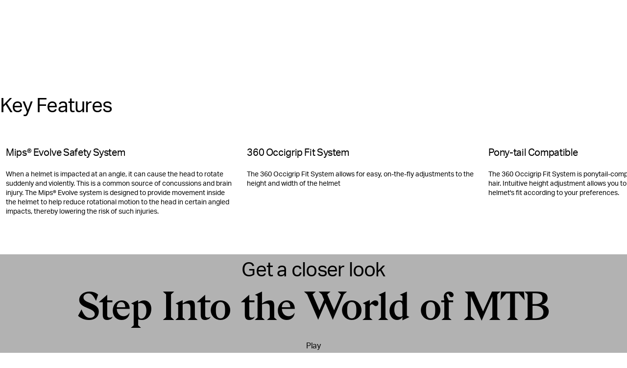

--- FILE ---
content_type: text/html
request_url: https://www.sweetprotection.com/us/en/primer-mips-helmet-matte-white/
body_size: 46106
content:
<!DOCTYPE html><html lang="US"><head><meta charSet="utf-8"/><meta http-equiv="x-ua-compatible" content="ie=edge"/><meta name="viewport" content="width=device-width, initial-scale=1, shrink-to-fit=no"/><meta name="generator" content="Gatsby 4.25.2"/><meta data-react-helmet="true" name="robots" content="index, follow"/><meta data-react-helmet="true" name="og:type" content="product"/><meta data-react-helmet="true" name="description" content="Introducing the Primer Mips Helmet – an MTB helmet that combines exceptional comfort, superior fit and top-notch safety features without breaking the bank."/><meta data-react-helmet="true" property="og:title" content="Primer Mips Helmet - Matte White"/><meta data-react-helmet="true" property="og:description" content="Introducing the Primer Mips Helmet – an MTB helmet that combines exceptional comfort, superior fit and top-notch safety features without breaking the bank."/><meta data-react-helmet="true" property="og:type" content="website"/><meta data-react-helmet="true" property="twitter:card" content="summary"/><meta data-react-helmet="true" property="twitter:title" content="Primer Mips Helmet - Matte White"/><meta data-react-helmet="true" property="twitter:description" content="Introducing the Primer Mips Helmet – an MTB helmet that combines exceptional comfort, superior fit and top-notch safety features without breaking the bank."/><meta data-react-helmet="true" name="google-site-verification" content="sH1VDtHE5s-yYP-rUzAuXxgvU1OCvKAYdt70hu_6nNI"/><meta data-react-helmet="true" name="product:price.amount" content="150"/><meta data-react-helmet="true" name="product:price.currency" content="USD"/><meta data-react-helmet="true" name="product:condition" content="new"/><meta data-react-helmet="true" name="product:availability" content="in stock"/><meta name="theme-color" content="#000000"/><style data-href="/us/en/styles.8ac1b9c360066717b9a9.css" data-identity="gatsby-global-css">*,:after,:before{box-sizing:border-box}body,html{margin:0}html{font-size:62.5%}body{-moz-osx-font-smoothing:grayscale;-webkit-font-smoothing:subpixel-antialiased}::-ms-clear{display:none}button{-webkit-tap-highlight-color:transparent;background-color:transparent;border:none;color:inherit;cursor:pointer;font:inherit;padding:0}button:active{outline:0}a{-webkit-tap-highlight-color:transparent;color:inherit;text-decoration:none}h1,h2,h3,h4,h5,h6,p,ul{margin:0}ul{list-style:none;padding:0}a,label{-webkit-tap-highlight-color:transparent}:root{--adyen-sdk-text-caption-font-size:1.4rem;--adyen-sdk-text-body-font-size:1.6rem;--adyen-sdk-text-subtitle-font-size:1.6rem;--adyen-sdk-text-title-font-size:1.6rem;--adyen-sdk-text-title-l-font-size:2.4rem;--adyen-sdk-text-body-line-height:2rem;--adyen-sdk-text-subtitle-line-height:2.6rem;--adyen-sdk-text-title-line-height:2.6rem;--height-banner:24px;--height-header:56px;--height-top-logo-mobile:32px;--height-header-account:100px;--height-breadcrumbs:29px;--dynamic-main-content-top:72px}::selection{background:#055e90;color:#fff}html{height:100vh}body{-webkit-font-smoothing:antialiased;background:var(--color-bg);color:var(--color-text);font-family:Aktiv Grotesk,sans-serif;font-size:1.4rem;line-height:1.4;overflow-x:hidden}#___gatsby{width:100%}h1,h2,h3,h4,h5,h6{font-family:GZA,sans-serif}[role=button]{cursor:pointer}[data-blok-uid]:hover{cursor:pointer;outline:2px dashed #09b3af}access-widget-ui::part(acsb-trigger){height:35px!important;right:8px!important;top:74px!important;width:35px!important;z-index:100!important}access-widget-ui::part(acsb-trigger) svg{height:100%!important;width:100%!important}@media screen and (min-width:1366px){access-widget-ui::part(acsb-trigger){bottom:8px!important;height:45px!important;top:unset!important;width:45px!important}}#grid-content{margin-left:-8px;margin-right:-8px;padding:unset;width:100vw}@media screen and (min-width:1366px){#grid-content{margin-left:-24px;margin-right:-24px;padding:unset;width:100vw}}.icon-logo-text{opacity:0;right:-50px}.full-logo-text{opacity:1;right:0}.icon-logo-symbol{left:44px}.full-logo-symbol{left:0}.lipscore-widgets{align-items:center;display:flex;flex-direction:column}@font-face{font-display:swap;font-family:Aktiv Grotesk;font-style:normal;font-weight:500;src:local("Aktiv Grotesk"),local("Aktiv Grotesk"),url(/us/en/static/AktivGrotesk-Medium-f8e2efb0974f84950f5a0f77efe91dbc.woff) format("woff")}@font-face{font-display:swap;font-family:Aktiv Grotesk;font-style:normal;font-weight:400;src:local("Aktiv Grotesk"),local("Aktiv Grotesk"),url(/us/en/static/AktivGrotesk-Regular-61c2f834751aea682db99b3a6e5189d4.woff) format("woff")}@font-face{font-display:swap;font-family:GZA;font-style:normal;font-weight:600;src:local("GZA"),local("GZA"),url(/us/en/static/Gza-SemiBold-fb6349a32126e3854223b462b43cffa6.woff) format("woff")}[data-scrollbar=true]{scrollbar-color:#3c3c3c silver;scrollbar-width:1px}[data-scrollbar=true]::-webkit-scrollbar{background-color:silver;height:1px;width:1px}[data-scrollbar=true]::-webkit-scrollbar-track{background-color:silver}[data-scrollbar=true]::-webkit-scrollbar-thumb{background-color:#3c3c3c}[data-scrollbar=false]{-ms-overflow-style:none;scrollbar-width:none}[data-scrollbar=false]::-webkit-scrollbar{display:none}html.section-tracker{height:100vh;height:-webkit-fill-available;overflow:hidden}.section-tracker body{height:100vh;height:-webkit-fill-available;overflow-y:scroll;scroll-snap-type:y mandatory}.section-tracker footer{scroll-snap-align:start}.index-module--range--86238 input::-webkit-slider-thumb{-webkit-appearance:none;background-color:#000;border:none;cursor:pointer;height:12px;pointer-events:all;-webkit-transform:rotate(45deg);transform:rotate(45deg);width:12px}.index-module--range--86238 input::-moz-range-thumb{background-color:#000;border:none;border-radius:50%;height:32px;pointer-events:all;width:32px}.index-module--range--86238 input::-moz-range-track{-moz-appearance:none;background:transparent;color:transparent}.index-module--shortDescriptionStyle--e0593{font-size:1.6rem;letter-spacing:-.02rem;line-height:20.8px}.index-module--longDescriptionStyle--59862 h1,.index-module--longDescriptionStyle--59862 h2,.index-module--longDescriptionStyle--59862 h3,.index-module--longDescriptionStyle--59862 h4,.index-module--longDescriptionStyle--59862 h5,.index-module--longDescriptionStyle--59862 h6,.index-module--shortDescriptionStyle--e0593 h1{display:none}.index-module--shortDescriptionStyle--e0593 h2,.index-module--shortDescriptionStyle--e0593 h3,.index-module--shortDescriptionStyle--e0593 h4,.index-module--shortDescriptionStyle--e0593 h5,.index-module--shortDescriptionStyle--e0593 h6{font-size:1.8rem;font-weight:400;line-height:21.6px;margin-bottom:8px}@media screen and (min-width:1366px){.index-module--shortDescriptionStyle--e0593{font-size:2rem;letter-spacing:-.025rem;line-height:24px}.index-module--shortDescriptionStyle--e0593 h2,.index-module--shortDescriptionStyle--e0593 h3,.index-module--shortDescriptionStyle--e0593 h4,.index-module--shortDescriptionStyle--e0593 h5,.index-module--shortDescriptionStyle--e0593 h6{font-size:2.4rem;line-height:28.8px}}.index-module--longDescriptionStyle--59862,.index-module--salePointsLegacyStyle--eb903{font-size:1.4rem;letter-spacing:-.0175rem;line-height:130%}.index-module--longDescriptionStyle--59862 li{list-style-position:inside;list-style-type:disc}.index-module--salePointsLegacyStyle--eb903{line-height:120%;margin-left:12px}.index-module--salePointsLegacyStyle--eb903 ul{list-style-position:outside}.index-module--salePointsLegacyStyle--eb903 li{list-style-position:outside;list-style-type:disc;padding:4px 0}</style><title data-react-helmet="true">Primer Mips Helmet - Matte White</title><link data-react-helmet="true" rel="canonical" href="https://www.sweetprotection.com/us/en/primer-mips-helmet-matte-white/"/><link data-react-helmet="true" rel="alternate" href="https://www.sweetprotection.com" hrefLang="x-default"/><link data-react-helmet="true" rel="alternate" hreflang="en" href="https://www.sweetprotection.com/eu/en/primer-mips-helmet-matte-white/"/><link data-react-helmet="true" rel="alternate" hreflang="en-SE" href="https://www.sweetprotection.com/se/en/primer-mips-helmet-matte-white/"/><link data-react-helmet="true" rel="alternate" hreflang="en-GB" href="https://www.sweetprotection.com/uk/en/primer-mips-helmet-matte-white/"/><link data-react-helmet="true" rel="alternate" hreflang="en-DE" href="https://www.sweetprotection.com/de/en/primer-mips-helmet-matte-white/"/><link data-react-helmet="true" rel="alternate" hreflang="en-FR" href="https://www.sweetprotection.com/fr/en/primer-mips-helmet-matte-white/"/><link data-react-helmet="true" rel="alternate" hreflang="no-NO" href="https://www.sweetprotection.com/no/no/primer-mips-helmet-matte-white/"/><link data-react-helmet="true" rel="alternate" hreflang="en-US" href="https://www.sweetprotection.com/us/en/primer-mips-helmet-matte-white/"/><script data-react-helmet="true" src="https://cxppusa1formui01cdnsa01-endpoint.azureedge.net/global/FormLoader/FormLoader.bundle.js"></script><script data-react-helmet="true" type="application/ld+json">{"@context":"https://schema.org","@type":"Organization","email":"marketing@sweetprotection.com","url":"https://www.sweetprotection.com/us/en/","address":{"streetAddress":"Kabelgata 6","addressLocality":"Oslo","postalCode":"0580","addressCountry":"Norway"}}</script><script data-react-helmet="true" type="application/ld+json">{"@context":"http://schema.org","@type":"Product","name":"Primer Mips Helmet - Matte White","sku":"845154MWHTE","url":"https://www.sweetprotection.com/us/en/primer-mips-helmet-matte-white/","image":["https://images.sweetprotection.com/media/images/6858_845154_MWHTE_Product_1_04700d8a-c01a-4e83-8744-8ad93a8e3fc1-original.jpg","https://images.sweetprotection.com/media/images/6858_845154_MWHTE_Product_2_33d8d1c6-44ed-4a18-a492-452b688bb001-original.jpg","https://images.sweetprotection.com/media/images/6858_845154_MWHTE_Product_3_2111f2a3-6be2-4f99-aa86-7a4583a08812-original.jpg","https://images.sweetprotection.com/media/images/6858_845154_MWHTE_Product_4_a8fc8b23-57aa-4532-b6a1-c0f964b9af0f-original.jpg","https://images.sweetprotection.com/media/images/6858_CMP-SweetProtection_NZ-HighRes-5687_fd3d6959-35da-4d70-9dfe-92a36dd7afb5-original.jpg"],"description":"Introducing the Primer Mips Helmet – an MTB helmet that combines exceptional comfort, superior fit and top-notch safety features without breaking the bank.","brand":{"@type":"Brand","name":"Sweet Protection"},"itemCondition":"https://schema.org/NewCondition","offers":{"@type":"Offer","url":"https://www.sweetprotection.com/us/en/primer-mips-helmet-matte-white/","price":150,"priceCurrency":"USD","priceValidUntil":"2027-01-20","seller":{"@type":"Organization","logo":"https://a.storyblok.com/f/200597/1419x369/9430e15857/sp_logo_white.png"},"availability":"https://schema.org/InStock"},"model":[{"@context":"http://schema.org","@type":"ProductModel","name":"Primer Mips Helmet - Matte White - SM","sku":"845154MWHTESM","image":["https://images.sweetprotection.com/media/images/6858_845154_MWHTE_Product_1_04700d8a-c01a-4e83-8744-8ad93a8e3fc1-original.jpg","https://images.sweetprotection.com/media/images/6858_845154_MWHTE_Product_2_33d8d1c6-44ed-4a18-a492-452b688bb001-original.jpg","https://images.sweetprotection.com/media/images/6858_845154_MWHTE_Product_3_2111f2a3-6be2-4f99-aa86-7a4583a08812-original.jpg","https://images.sweetprotection.com/media/images/6858_845154_MWHTE_Product_4_a8fc8b23-57aa-4532-b6a1-c0f964b9af0f-original.jpg","https://images.sweetprotection.com/media/images/6858_CMP-SweetProtection_NZ-HighRes-5687_fd3d6959-35da-4d70-9dfe-92a36dd7afb5-original.jpg"],"description":"Introducing the Primer Mips Helmet – an MTB helmet that combines exceptional comfort, superior fit and top-notch safety features without breaking the bank.","brand":{"@type":"Brand","name":"Sweet Protection"},"itemCondition":"https://schema.org/NewCondition","offers":{"@type":"Offer","name":"Primer Mips Helmet - Matte White - SM","url":"https://www.sweetprotection.com/us/en/primer-mips-helmet-matte-white/","price":150,"priceCurrency":"USD","availability":"https://schema.org/InStock","priceValidUntil":"2027-01-20","seller":{"@type":"Organization","logo":"https://a.storyblok.com/f/200597/1419x369/9430e15857/sp_logo_white.png"}}},{"@context":"http://schema.org","@type":"ProductModel","name":"Primer Mips Helmet - Matte White - ML","sku":"845154MWHTEML","image":["https://images.sweetprotection.com/media/images/6858_845154_MWHTE_Product_1_04700d8a-c01a-4e83-8744-8ad93a8e3fc1-original.jpg","https://images.sweetprotection.com/media/images/6858_845154_MWHTE_Product_2_33d8d1c6-44ed-4a18-a492-452b688bb001-original.jpg","https://images.sweetprotection.com/media/images/6858_845154_MWHTE_Product_3_2111f2a3-6be2-4f99-aa86-7a4583a08812-original.jpg","https://images.sweetprotection.com/media/images/6858_845154_MWHTE_Product_4_a8fc8b23-57aa-4532-b6a1-c0f964b9af0f-original.jpg","https://images.sweetprotection.com/media/images/6858_CMP-SweetProtection_NZ-HighRes-5687_fd3d6959-35da-4d70-9dfe-92a36dd7afb5-original.jpg"],"description":"Introducing the Primer Mips Helmet – an MTB helmet that combines exceptional comfort, superior fit and top-notch safety features without breaking the bank.","brand":{"@type":"Brand","name":"Sweet Protection"},"itemCondition":"https://schema.org/NewCondition","offers":{"@type":"Offer","name":"Primer Mips Helmet - Matte White - ML","url":"https://www.sweetprotection.com/us/en/primer-mips-helmet-matte-white/","price":150,"priceCurrency":"USD","availability":"https://schema.org/InStock","priceValidUntil":"2027-01-20","seller":{"@type":"Organization","logo":"https://a.storyblok.com/f/200597/1419x369/9430e15857/sp_logo_white.png"}}},{"@context":"http://schema.org","@type":"ProductModel","name":"Primer Mips Helmet - Matte White - LXL","sku":"845154MWHTELXL","image":["https://images.sweetprotection.com/media/images/6858_845154_MWHTE_Product_1_04700d8a-c01a-4e83-8744-8ad93a8e3fc1-original.jpg","https://images.sweetprotection.com/media/images/6858_845154_MWHTE_Product_2_33d8d1c6-44ed-4a18-a492-452b688bb001-original.jpg","https://images.sweetprotection.com/media/images/6858_845154_MWHTE_Product_3_2111f2a3-6be2-4f99-aa86-7a4583a08812-original.jpg","https://images.sweetprotection.com/media/images/6858_845154_MWHTE_Product_4_a8fc8b23-57aa-4532-b6a1-c0f964b9af0f-original.jpg","https://images.sweetprotection.com/media/images/6858_CMP-SweetProtection_NZ-HighRes-5687_fd3d6959-35da-4d70-9dfe-92a36dd7afb5-original.jpg"],"description":"Introducing the Primer Mips Helmet – an MTB helmet that combines exceptional comfort, superior fit and top-notch safety features without breaking the bank.","brand":{"@type":"Brand","name":"Sweet Protection"},"itemCondition":"https://schema.org/NewCondition","offers":{"@type":"Offer","name":"Primer Mips Helmet - Matte White - LXL","url":"https://www.sweetprotection.com/us/en/primer-mips-helmet-matte-white/","price":150,"priceCurrency":"USD","availability":"https://schema.org/InStock","priceValidUntil":"2027-01-20","seller":{"@type":"Organization","logo":"https://a.storyblok.com/f/200597/1419x369/9430e15857/sp_logo_white.png"}}}]}</script><script data-react-helmet="true" type="application/ld+json">{
  "@context": "http://schema.org",
  "@type": "BreadcrumbList",
  "itemListElement": [
    {
      "@type": "ListItem",
      "position": 1,
      "name": "Mountain Bike Helmets",
      "item": "https://www.sweetprotection.com/us/en/helmets/bike-helmets/mountain-bike-helmets/"
    },
    {
      "@type": "ListItem",
      "position": 2,
      "name": "Primer Mips Helmet"
    }
  ]
}</script><style data-react-helmet="true">
                            :root {               
                                /* Theme variables */
                                --current-breakpoint: 'mobile.sm';
                                --color-bg-backdrop: var(--color-base-black-25);--top-content-backdrop: var(--dynamic-main-content-top);--transition-duration-content-backdrop: var(--duration-fast);--transition-timing-function-content-backdrop: var(--ease);--zindex-content-overlay-backdrop: var(--zindex-overlay);--color-text-breadcrumbs-color-default: var(--color-base-black);--color-text-breadcrumbs-color-active: var(--color-base-brand-grey-dark);--padding-content-breadcrumbs: var(--margin-content);--color-link-slash-default: var(--color-base-black);--color-bg-form-information: var(--color-base-white);--color-border-form-information-error: var(--color-base-error);--color-border-form-information-success: var(--color-base-black);--color-icon-form-information-error: var(--color-base-error);--color-icon-form-information-success: var(--color-base-success);--color-text-form-information: var(--color-base-black);--color-price-active-original: var(--color-base-black);--color-text-price-original-active: var(--color-base-error);--color-text-price-sale-active: var(--color-base-brand-grey-dark);--tooltip-content-background-color: var(--color-base-white);--tooltip-content-border-color: var(--color-base-brand-grey-light);--color-link-rich-text: var(--color-base-brand-grey-dark);--color-link-rich-text-hover: var(--color-base-brand-grey-neutral);--color-palette-act-blue: #015778;--color-palette-act-white: #FFFFFF;--color-palette-act-black: #000000;--color-bg-footer-primary: var(--color-base-black);--color-bg-footer-secondary: var(--color-base-white);--color-border-footer-primary: var(--color-base-brand-grey-dark);--color-button-border-footer: var(--color-base-white);--fill-logo-footer: var(--color-base-white);--fill-logo-footer-inverted: var(--color-base-black);--color-text-footer-primary: var(--color-base-white);--color-bg-header: var(--color-base-white);--color-bg-search-header: var(--color-base-white);--color-border-header: var(--color-base-brand-grey-light);--color-border-navigation: var(--color-base-brand-grey-light);--color-border-search-header: var(--color-base-brand-grey-light);--color-icon-navigation-cube: var(--color-base-black);--color-text-header: var(--color-base-black);--color-text-search-header: var(--color-base-black);--color-text-search-input-placeholder: var(--color-base-brand-grey-dark);--color-top-logo-mobile: var(--color-base-black);--color-top-logo-site-selector: var(--color-base-white);--color-bg-banner-black: var(--color-base-black);--color-bg-banner-white: var(--color-base-white);--color-text-banner-black: var(--color-base-white);--color-text-banner-white: var(--color-base-black);--color-bg-gallery-button: var(--color-base-black);--color-bg-gallery-placeholder: var(--color-base-brand-grey-light);--color-bg-model-size: var(--color-base-white);--color-bg-pdp-important-content: var(--color-base-white);--color-bg-pdp-lenses-bar-active: var(--color-base-black);--color-bg-pdp-lenses-bar: var(--color-base-brand-grey-light);--color-bg-pdp-lenses-icon-active: var(--color-base-black);--color-bg-pdp-lenses-icon: var(--color-base-brand-grey-neutral);--color-bg-pdp-properties: var(--color-base-brand-grey-light);--color-bg-variant-sale-badge: var(--color-base-error);--color-border-gallery-thumbnail-active: var(--color-base-black);--color-border-gallery-thumbnail: var(--color-base-brand-grey-light);--color-border-pdp-accordion-content: var(--color-base-brand-grey-light);--color-border-pdp-accordions: var(--color-base-brand-grey-light);--color-border-pdp-important-content: var(--color-base-brand-grey-light);--color-border-pdp-upsell: var(--color-base-brand-grey-light);--color-border-pdp-usp: var(--color-base-brand-grey-light);--color-text-gallery-button: var(--color-base-white);--color-text-pdp-important-content: var(--color-base-brand-grey-dark);--color-text-pdp-info: var(--color-base-black);--color-text-pdp-lenses: var(--color-base-black);--color-text-pdp-properties: var(--color-base-black);--color-text-pdp-usp: var(--color-base-brand-grey-dark);--color-text-variant-sale-badge: var(--color-base-white);--color-bg-key-features-tabs: var(--color-base-white);--color-border-key-features-tabs: var(--color-base-brand-grey-light);--color-border-key-features-link-tabs-highlight: var(--color-base-black);--color-border-thumbnail: var(--color-base-black);--color-border-thumbnail-active: var(--color-base-white-50);--color-bg-swipe-indicator: var(--color-base-brand-grey-neutral);--color-bg-swipe-indicator-active: var(--color-base-black);--color-bg-checkout-act-content: var(--color-base-grey-50);--color-bg-checkout-act-information: var(--color-base-white);--color-bg-checkout-act-vouchers-active: var(--color-base-black);--color-bg-checkout-act-vouchers: var(--color-base-white);--color-bg-checkout-info-boxes: var(---color-base-grey-50);--color-bg-checkout-summary-products: var(--color-base-white);--color-bg-checkout-summary-total: var(--color-base-white);--color-bg-checkout-summary-vouchers-autofill: var(--color-palette-neutral-200);--color-bg-checkout: var(--color-base-white);--color-border-checkout-act-content: var(--color-base-black);--color-border-checkout-act-vouchers-active: var(--color-base-black);--color-border-checkout-act-vouchers: var(--color-base-brand-grey-light);--color-border-checkout-info-boxes: var(--color-base-black);--color-border-checkout-subtle: var(--color-base-brand-grey-light);--color-icon-checkout-act-content: var(--color-palette-act-blue);--color-text-checkout-act-information: var(--color-base-black);--color-text-checkout-act-vouchers-active: var(--color-base-white);--color-text-checkout-act-vouchers: var(--color-base-black);--color-text-checkout-error: var(--color-base-dange);--color-text-checkout-steps-active: var(--color-base-black);--color-text-checkout-steps: var(--color-base-brand-grey-dark);--color-text-checkout-subtle: var(--color-base-brand-grey-dark);--color-bg-button-default: var(--color-base-white);--color-text-button-default: var(--color-base-black);--transition-all-button-default: var(--transition-fast);--color-border-button-default: var(--color-base-black);--color-bg-button-default-hover: var(--color-base-black-25);--color-text-button-default-hover: var(--color-base-black);--color-border-button-default-hover: var(--color-base-black);--color-bg-button-default-active: var(--color-base-black);--color-text-button-default-active: var(--color-base-white);--color-border-button-default-active: var(--color-base-black);--color-bg-button-default-disabled: var(--color-base-brand-grey-light);--color-bg-button-default-disabled-hover: var(--color-base-brand-grey-neutral);--color-border-button-default-disabled-hover: var(--color-base-brand-black);--color-text-button-default-disabled: var(--color-base-brand-grey-dark);--color-border-button-default-disabled: var(--color-base-brand-grey-dark);--color-bg-button-inverted: var(--color-base-black-10);--color-text-button-inverted: var(--color-base-white);--transition-all-button-inverted: var(--transition-fast);--color-border-button-inverted: var(--color-base-white);--color-bg-button-inverted-hover: var(--color-base-black-50);--color-text-button-inverted-hover: var(--color-base-white);--color-border-button-inverted-hover: var(--color-base-white);--color-bg-button-inverted-active: var(--color-base-white);--color-text-button-inverted-active: var(--color-base-black);--color-border-button-inverted-active: var(--color-base-black);--color-bg-button-inverted-disabled: var(--color-base-brand-grey-neutral);--color-text-button-inverted-disabled: var(--color-base-white);--color-bg-button-defaultsecondary: var(--color-base-black);--color-text-button-defaultsecondary: var(--color-base-white);--transition-all-button-defaultsecondary: var(--transition-fast);--color-bg-button-defaultsecondary-hover: var(--color-base-black);--color-text-button-defaultsecondary-hover: var(--color-base-brand-grey-neutral);--color-bg-button-defaultsecondary-active: var(--color-base-white);--color-text-button-defaultsecondary-active: var(--color-base-black);--color-border-button-defaultsecondary-active: var(--color-base-black);--color-bg-button-defaultsecondary-disabled: var(--color-base-brand-grey-dark);--color-text-button-defaultsecondary-disabled: var(--color-base-white);--color-bg-button-invertedsecondary: var(--color-base-white);--color-text-button-invertedsecondary: var(--color-base-black);--transition-all-button-invertedsecondary: var(--transition-fast);--color-bg-button-invertedsecondary-hover: var(--color-base-white);--color-text-button-invertedsecondary-hover: var(--color-base-brand-grey-dark);--color-bg-button-invertedsecondary-active: var(--color-base-black);--color-text-button-invertedsecondary-active: var(--color-base-white);--color-border-button-invertedsecondary-active: var(--color-base-white);--color-bg-button-invertedsecondary-disabled: var(--color-base-brand-grey-neutral);--color-text-button-invertedsecondary-disabled: var(--color-base-white);--color-text-button-link: var(--color-base-black);--color-bg-button-link-hover: var(--color-base-brand-grey-dark);--color-text-button-link-active: var(--color-base-brand-grey-dark);--color-bg-button-defaultinverted: var(--color-base-white);--color-text-button-defaultinverted: var(--color-base-brand-black);--transition-all-button-defaultinverted: var(--transition-fast);--color-border-button-defaultinverted: var(--color-base-brand-grey-light);--color-bg-button-defaultinverted-hover: var(--color-base-brand-grey-light);--color-text-button-defaultinverted-hover: var(--color-base-black);--color-bg-button-defaultinverted-active: var(--color-base-white);--color-text-button-defaultinverted-active: var(--color-base-black);--color-border-button-defaultinverted-active: var(--color-base-black);--color-bg-button-defaultinverted-disabled: var(--color-base-brand-grey);--color-text-button-defaultinverted-disabled: var(--color-base-black);--color-bg-gradient: var(--color-base-white-10);--color-text-site-selector: var(--color-base-brand-grey-light);--color-text-product-card: var(--color-base-black);--color-bg-quickshop-overlay: var(--color-base-white);--color-bg-quickshop-button: var(--color-base-black);--color-text-quickshop-overlay: var(--color-base-brand-grey-dark);--color-border-buttons-quickshop-overlay: var(--color-base-black);--color-bg-quickshop-button-disabled: var(--color-base-brand-grey-lighter);--color-border-usp-section: var(--color-base-brand-grey-lighter);--color-bg-product-card-mini: transparent;--color-text-subtle-product-card-mini: var(--color-base-brand-grey-dark);--color-text-product-card-mini: var(--color-base-black);--color-bg-quickshop-hover: var(--color-base-black-25);--color-icon-basket-card: var(--color-base-brand-grey-dark);--color-border-quickshop: var(--color-base-brand-grey-light);--color-border-product-card-mini: var(--color-base-brand-grey-light);--color-border-feature-card: var(--color-base-brand-grey-light);--color-text-basket: var(--color-base-black);--color-text-basket-active-view: var(--color-base-brand-grey-dark);--color-border-basket: var(--color-base-brand-grey-light);--color-border-basket-active: var(--color-base-black);--color-bg: var(--color-base-white);--color-bg-inverted: var(--color-base-black);--color-bg-list-bullet: var(--color-base-black);--color-bg-white: var(--color-base-white);--color-text-hero: var(--color-base-black);--color-border-variant-image: var(--color-base-brand-grey-dark);--color-border-variant-image-active: var(--color-base-brand-black);--color-border-variant-image-hover: var(--color-base-brand-grey-dark);--color-bg-variant-image-out-of-stock: var(--color-base-brand-white);--color-text-facet-description: var(--color-base-brand-grey-dark);--color-bg-image: var(--color-base-brand-grey-lighter);--color-link: var(--color-base-black);--color-text: var(--color-base-black);--color-text-inverted: var(--color-base-white);--color-text-error: var(--color-base-error);--color-pattern-backdrop: var(--color-base-white-10);--color-bg-navigation: var(--color-base-white);--color-text-navigation: var(--color-base-black);--width-navigation: 400px;--color-text-filterbar: var(--color-base-black);--color-text-subtle-filterbar: var(--color-base-brand-grey-dark);--color-bg-filterbar: var(--color-base-white);--color-border-filterbar: var(--color-base-brand-grey-light);--color-border-apply-button: var(--color-base-black);--color-bg-sortbar: var(--color-base-white);--color-text-sortbar: var(--color-base-black);--color-text-subtle-sortbar: var(--color-base-brand-grey-light);--color-bg-sticky-filter-bar: var(--color-base-black);--color-text-sticky-filter-bar: var(--color-base-white);--color-border: var(--color-base-black);--color-border-inverted: var(--color-base-black);--color-border-article-card: var(--color-base-brand-grey-light);--color-border-overlay: var(--color-base-brand-grey-light);--color-border-radio-button: var(--color-base-black);--color-border-radio-button-inverted: var(--color-base-white);--color-bg-radio-button: var(--color-base-black);--color-bg-radio-button-inverted: var(--color-base-white);--color-bg-inverted-radio-input: var(--color-base-black);--color-text-checkbox: var(--color-base-black);--color-bg-checkbox: var(--color-base-black);--color-border-checkbox-unchecked: var(--color-base-black);--color-border-checkbox-checked: var(--color-base-black);--color-border-checkbox-inverted: var(--color-base-white);--color-bg-checkbox-checked: var(--color-base-black);--color-text-subtle-checkbox: var(--color-base-brand-grey-dark);--color-bg-checkbox-inverted-checked: var(--color-base-white);--color-text-focus-checkbox-label: rgba(0,0,0,0.1);--color-label-checkbox-loading: var(--color-base-brand-grey-dark);--color-label-checkbox-disabled: var(--color-base-brand-grey-dark);--color-border-wrongsitepopup: var(--color-base-brand-grey-light);--color-text-pagination: var(--color-base-black);--color-text-subtle-pagination: var(--color-base-brand-grey-dark);--color-bg-chosen-page-pagination: var(--color-base-black);--color-text-chosen-page-pagination: var(--color-base-white);--color-text-newsletter: var(--color-base-white);--color-border-account: var(--color-base-brand-grey-light);--color-bg-account: var(--color-base-white);--color-bg-account-shortcuts: var(--color-base-white);--color-bg-account-subtle: var(--color-base-brand-grey-light);--color-border-account-shortcuts: var(--color-base-brand-grey-light);--color-text-account: var(--color-base-black);--color-border-menu-items: var(--color-base-black);--color-text-active: var(--color-base-brand-grey-dark);--color-text-act: var(--color-base-white);--color-bg-act-voucher: var(--color-base-white);--color-text-subtle-act: var(--color-base-brand-grey-dark);--color-text-subtle: var(--color-base-brand-grey-dark);--color-border-input: var(--color-base-brand-grey-neutral);--color-text-input: var(--color-base-black);--color-bg-text-input: transparent;--color-text-subtle-input: var(--color-base-brand-grey-dark);--color-bg-password-overlay: var(--color-base-white);--color-bg-favorite-brand: var(--color-base-white);--color-border-favorite-brand: var(--color-base-brand-grey-light);--color-border-added-to-basket: var(--color-base-brand-grey-light);--color-bg-notification-wrapper: var(--color-base-white);--color-border-notification-wrapper: var(--color-base-brand-grey-light);--color-border-article-information: var(--color-base-brand-grey-light);--color-bg-article-information: var(--color-base-white);--color-text-article-subtle-heading: var(--color-base-brand-grey-dark);--color-text-beta-form: var(--color-base-black);--color-bg-beta-form: var(--color-base-white);--color-border-beta-form: var(--color-base-black-25);--color-border-search-input: var(--color-base-brand-grey-light);--color-bg-search-tabs: var(--color-base-white);--color-border-search-tabs: var(--color-base-brand-grey-light);--color-border-link-search-tabs: transparent;--color-border-link-search-tabs-highlight: var(--color-base-black);--color-text-link-search-tabs: var(--color-base-brand-grey-dark);--color-text-link-search-tabs-highlight: var(--color-base-black);--color-border-size-guide-overlay: var(--color-base-brand-grey-light);--color-text-accent: var(--color-base-error);--color-text-disabled: var(--color-base-temp-blue-3);--color-bg-backdrop-site-selector: var(--color-base-black-50);--color-bg-accent: var(--color-base-temp-blue-4);--color-bg-error: var(--color-base-temp-blue-6);--color-bg-highlight: var(--color-base-temp-blue-2);--color-bg-secondary: var(--color-base-temp-blue-2);--color-bg-contrast: var(--color-base-temp-blue-2);--color-bg-active-navigation: var(--color-base-temp-blue-9);--color-border-subtle: var(--color-base-temp-blue-9);--color-border-accent: var(--color-base-error);--color-border-error: var(--color-base-error);--color-contrast-lowest: var(--color-base-temp-blue-2);--color-contrast-lower: var(--color-base-temp-blue-9);--color-contrast-low: var(--color-base-temp-blue-9);--color-contrast-medium: var(--color-base-temp-blue-7);--color-contrast-high: var(--color-base-temp-blue-9);--color-contrast-higher: var(--color-base-temp-blue-9);--color-contrast-dark: var(--color-base-temp-blue-10);--link-color: var(--color-base-temp-blue-5);--color-swatches-border-color: var(--color-base-brand-grey-light);--color-swatches-border-color-highlight: var(--color-base-black);--color-swatches-border-color-highlight-inner: var(--color-base-white);--color-shadow: var(--color-base-temp-blue-7);--color-shadow-inverted: var(--color-base-temp-blue-1);--shadow-drop: --color-base-temp-blue-9);--color-text-voucher-subtle: var(--color-base-temp-blue-1);--color-bg-header-overlay: var(--color-base-white);--color-bg-banner-brand-primary: var(--color-base-temp-blue-9);--color-text-banner-brand-primary: var(--color-base-temp-blue-1);--color-bg-banner-brand-secondary: var(--color-base-temp-blue-7);--color-text-banner-brand-secondary: var(--color-base-temp-blue-7);--color-bg-banner-accent: var(--color-base-temp-blue-5);--color-text-banner-accent: var(--color-base-temp-blue-1);--color-bg-banner-attention: var(--color-base-error);--color-text-banner-attention: var(--color-base-temp-blue-1);--color-bg-badge: transparent;--color-text-badge: var(--color-base-black);--color-bg-badge-brand-primary: transparent;--color-text-badge-brand-primary: var(--color-base-black);--color-bg-badge-accent: transparent;--color-text-badge-accent: var(--color-base-error);--color-bg-article-tag: var(--color-base-temp-blue-9);--color-text-article-tag: var(--color-base-temp-blue-1);--color-bg-order-tag: var(--color-base-temp-blue-5);--color-bg-preview: var(--color-base-temp-blue-7);--color-bg-preview-button: var(--color-base-temp-blue-7);--color-text-category-button: var(--color-base-temp-blue-9);--color-bg-category-button: var(--color-base-temp-blue-9);--color-text-category-button-active: var(--color-base-temp-blue-1);--color-bg-category-button-active: var(--color-base-temp-blue-9);--color-text-category-button-hover: var(--color-base-temp-blue-1);--color-bg-category-button-hover: var(--color-base-temp-blue-9);--color-border-button: var(--color-base-temp-blue-1);--color-text-breadcrumb: var(--color-base-temp-blue-5);--color-text-breadcrumb-active: var(--color-base-temp-blue-1);--color-bg-media-gallery-icon: var(--color-base-temp-blue-1);--color-base-black: #000000;--color-base-white: #FFFFFF;--color-base-brand-black: #000000;--color-base-brand-grey-dark: #595959;--color-base-brand-grey-light: #E3E3E3;--color-base-brand-grey-lighter: #EBEBEB;--color-base-brand-grey-neutral: #999999;--color-base-brand-red: #E31100;--color-base-brand-white: #FFFFFF;--color-base-black-75: rgba(18, 20, 19, 0.75);--color-base-black-50: rgba(18, 20, 19, 0.50);--color-base-black-25: rgba(18, 20, 19, 0.25);--color-base-black-10: rgba(18, 20, 19, 0.10);--color-base-grey-50: rgba(227, 227, 227, 0.5);--color-base-white-75: rgba(246, 245, 242, 0.75);--color-base-white-50: rgba(246, 245, 242, 0.50);--color-base-white-25: rgba(246, 245, 242, 0.25);--color-base-white-10: rgba(246, 245, 242, 0.10);--color-base-error: #CC0000;--color-base-success: #2CBF4C;--opacity-lower: 0.75;--opacity-low: 0.5;--opacity-medium: 0.25;--opacity-high: 0.1;--vh: 100vh;

                                /* @media (prefers-color-scheme: dark) {
                                    Loop dark theme variables here if you want a dark theme
                                    
                                } */

                                /* @media (-ms-high-contrast: active) {
                                    Loop high-contrast theme variables here if you want a high-contrast theme
                                } */
                            }
                            
                            @media screen and (min-width: 0px) {
                                :root {
                                        --current-breakpoint: 'mobile.sm';
                                        --ratio-horizontal-primary: 1.7777777777777777;--ratio-horizontal-secondary: 1.7777777777777777;--ratio-horizontal-tertiary: 1.25;--ratio-module-background-media: 0.8;--ratio-module-call-to-action: 0.6666666666666666;--ratio-module-flexible: 0.6666666666666666;--ratio-module-shop-the-look: 0.8;--ratio-module-video-player: 0.75;--ratio-square: 1;--ratio-vertical-primary: 0.8;--ratio-vertical-quaternary: 0.5263157894736842;--ratio-vertical-secondary: 0.75;--ratio-vertical-tertiary: 0.6666666666666666;--ease: cubic-bezier(0.25, 0, 0.34, 1);--duration-fast: 200ms;--duration-medium: 400ms;--duration-slow: 600ms;--transition-fast: var(--duration-fast) var(--ease);--transition-medium: var(--duration-medium) var(--ease);--transition-slow: var(--duration-slow) var(--ease);--zindex-background: 1;--zindex-overlay-header: 5;--zindex-middleground: 500;--zindex-banner: 525;--zindex-search: 530;--zindex-basket: 550;--zindex-filter-bar: 555;--zindex-top-logo: 555;--zindex-overlay: 558;--zindex-navigation: 559;--zindex-filter: 559;--zindex-header: 560;--zindex-pdp-gallery: 561;--zindex-wrong-site-popup: 570;--zindex-popup: 575;--zindex-foreground: 1000;--zindex-notifications: 1150;--height-header: 56px;--height-overlay: calc(100dvh - var(--height-header));--margin-bottom-archive-hero: 64px;--margin-bottom-default-hero: 40px;--margin-bottom-module: 64px;--margin-content: 12px;--margin-overlay: 4px;--padding-image-pdp: 5%;--padding-image-productCard: 10%;--padding-content-shop-the-look: 0px;--width-basket-overlay: 100vw;--width-overlays: 100vw;}}@media screen and (min-width: 360px) {
                                :root {
                                        --current-breakpoint: 'mobile.md';
                                        }}@media screen and (min-width: 768px) {
                                :root {
                                        --current-breakpoint: 'mobile.lg';
                                        --width-basket-overlay: 500px;--width-overlays: 400px;}}@media screen and (min-width: 1024px) {
                                :root {
                                        --current-breakpoint: 'tablet.sm';
                                        --ratio-module-background-media: 1;--ratio-module-call-to-action: 1;--ratio-module-flexible: 1;--ratio-module-shop-the-look: 1.7777777777777777;--ratio-module-video-player: 1;--margin-content: 12px;}}@media screen and (min-width: 1280px) {
                                :root {
                                        --current-breakpoint: 'tablet.lg';
                                        }}@media screen and (min-width: 1366px) {
                                :root {
                                        --current-breakpoint: 'desktop.sm';
                                        --ratio-module-background-media: 1.7777777777777777;--ratio-module-call-to-action: 1.7777777777777777;--ratio-module-flexible: 1.7777777777777777;--ratio-module-video-player: 1.7777777777777777;--zindex-filter: 960;--checkout-corridor-max-width: 1366px;--margin-bottom-archive-hero: 80px;--margin-bottom-default-hero: 64px;--margin-bottom-module: 80px;--margin-content: 24px;--margin-overlay: 12px;--padding-image-productCard: 5%;}}@media screen and (min-width: 1536px) {
                                :root {
                                        --current-breakpoint: 'desktop.md';
                                        --zindex-foreground: 1000;--padding-image-pdp: 10%;}}@media screen and (min-width: 1920px) {
                                :root {
                                        --current-breakpoint: 'desktop.lg';
                                        --site-corridor-max-width: 3840px;}}    
                            
                        </style><link rel="icon" href="/us/en/favicon-32x32.png?v=fe8ea39176683ef4c077642d09904052" type="image/png"/><link rel="icon" href="/us/en/favicon.svg?v=fe8ea39176683ef4c077642d09904052" type="image/svg+xml"/><link rel="manifest" href="/us/en/manifest.webmanifest" crossorigin="anonymous"/><link rel="apple-touch-icon" sizes="48x48" href="/us/en/icons/icon-48x48.png?v=fe8ea39176683ef4c077642d09904052"/><link rel="apple-touch-icon" sizes="72x72" href="/us/en/icons/icon-72x72.png?v=fe8ea39176683ef4c077642d09904052"/><link rel="apple-touch-icon" sizes="96x96" href="/us/en/icons/icon-96x96.png?v=fe8ea39176683ef4c077642d09904052"/><link rel="apple-touch-icon" sizes="144x144" href="/us/en/icons/icon-144x144.png?v=fe8ea39176683ef4c077642d09904052"/><link rel="apple-touch-icon" sizes="192x192" href="/us/en/icons/icon-192x192.png?v=fe8ea39176683ef4c077642d09904052"/><link rel="apple-touch-icon" sizes="256x256" href="/us/en/icons/icon-256x256.png?v=fe8ea39176683ef4c077642d09904052"/><link rel="apple-touch-icon" sizes="384x384" href="/us/en/icons/icon-384x384.png?v=fe8ea39176683ef4c077642d09904052"/><link rel="apple-touch-icon" sizes="512x512" href="/us/en/icons/icon-512x512.png?v=fe8ea39176683ef4c077642d09904052"/><style class="_styletron_hydrate_">.ae{display:-webkit-box;display:-moz-box;display:-ms-flexbox;display:-webkit-flex;display:flex}.af{-webkit-box-orient:vertical;-webkit-box-direction:normal;flex-direction:column}.ag{min-height:100vh}.ah{margin-top:0}.aj:focus-within{top:0}.ak:focus{top:0}.al:focus{outline:2px solid var(--color-link)}.am{border:1px solid var(--color-base-brand-grey-light)}.an{padding-top:12px}.ao{padding-right:8px}.ap{padding-bottom:12px}.aq{padding-left:8px}.ar{background:var(--color-bg)}.as{color:var(--color-text)}.at{border:1px solid var(--color-border)}.au{display:block}.av:focus{border:1px solid var(--color-link)}.aw:focus{color:var(--color-link)}.ax{font-family:Aktiv Grotesk}.ay{font-weight:400}.az{font-style:normal}.b0{font-size:1.6rem}.b1{letter-spacing:-0.02rem}.b2{line-height:100%}.b3{text-transform:none}.b4{position:absolute}.b5{top:-250px}.b6{left:0}.b7{z-index:var(--zindex-foreground)}.b8{background-color:var(--color-bg)}.b9{list-style:none}.ba{gap:.5rem}.bb{-webkit-box-pack:center;justify-content:center}.bc{-webkit-box-align:center;align-items:center}.bd{height:100%}.be{padding-right:12px}.bf{padding-left:12px}.bh{background-color:var(--color-bg-header)}.bi{bottom:0}.bj{color:var(--color-text-header)}.bk{height:var(--height-header)}.bl{-webkit-box-pack:justify;justify-content:space-between}.bm{padding-left:var(--margin-content)}.bn{padding-right:var(--margin-content)}.bo{position:fixed}.bp{-webkit-transition:color, background-color var(--duration-fast) var(--ease);-moz-transition:color, background-color var(--duration-fast) var(--ease);transition:color, background-color var(--duration-fast) var(--ease)}.bq{width:100%}.br{z-index:var(--zindex-header)}.bs{border-bottom:1px solid var(--color-border-navigation)}.bt{touch-action:none}.bu{overflow:hidden}.c1{border-top:1px solid var(--color-border-header)}.c3{position:relative}.c4{height:40}.c5{cursor:pointer}.c6{width:32px}.c7{padding-right:16px}.c8{padding-left:0}.c9{display:none}.cb{height:16px}.cc{width:auto}.cd{height:24px}.cg{-webkit-box-orient:horizontal;-webkit-box-direction:normal;flex-direction:row}.ch{margin-right:0}.ci{margin-bottom:0}.cj{margin-left:0}.ck{white-space:nowrap}.cl{border-color:transparent}.cm:hover:not(:disabled):not(.disabled){color:var(--color-bg-button-link-hover)}.cn{border-style:solid}.co{border-width:1px}.cp{text-align:center}.cq{transition-duration:var(--duration-fast)}.cr{-webkit-transition-property:all;-moz-transition-property:all;transition-property:all}.cs{transition-timing-function:var(--ease)}.ct{margin-top:unset}.cu{margin-right:unset}.cv{margin-bottom:unset}.cw{margin-left:unset}.cx{font-size:1.4rem}.cy{letter-spacing:-0.0175rem}.cz{line-height:110%}.d0:hover > span{opacity:1}.d1:hover > span{bottom:-13px}.df{top:0}.dg{right:0}.dh{left:calc(var(--width-navigation) - 20px)}.dj{right:20px}.dk{background-color:var(--color-bg-navigation)}.dl{overflow-y:scroll}.dm{overscroll-behavior:contain}.dp{padding-top:24px}.dq{z-index:1}.dr{margin-right:16px}.ds{width:24px}.dt{width:100vw}.du{height:calc(var(--vh) - var(--height-header))}.dv{bottom:var(--height-header)}.dw{transform:translate3d(-100%, 0, 0)}.dx{-webkit-transition-property:transform;-moz-transition-property:transform;transition-property:transform}.dz{left:var(--width-overlays)}.e0{cursor:url('data:image/svg+xml,%3Csvg width="34" height="34" fill="none" xmlns="http://www.w3.org/2000/svg"%3E%3Cpath d="M1 1l32 32M33 1L1 33" stroke="%23FFFFFF"/%3E%3C/svg%3E'), auto}.e1{z-index:calc(var(--zindex-header) + 2)}.e2{visibility:hidden}.e3{width:var(--width-overlays)}.e4{background-color:transparent}.e5{z-index:calc(var(--zindex-header) + 3)}.e6::after{position:absolute}.e7::after{right:0}.e8::after{bottom:0}.e9::after{display:block}.ea::after{content:}.eb::after{width:100%}.ec::after{height:100%}.ed::after{z-index:-1}.eg{color:var(--color-text-navigation)}.eh{overflow-y:auto}.ei{z-index:calc(var(--zindex-header) + 4)}.ej{cursor:default}.el{padding-bottom:80px}.em{top:50%}.en{left:50%}.eo{transform:translate(-50%, -50%)}.ep{position:-webkit-sticky;position:sticky}.eq{padding-right:0}.er{height:50px}.es{z-index:2}.et{margin-top:12px}.eu{margin-right:12px}.ev{margin-bottom:12px}.ew{margin-left:12px}.ex{-webkit-transition:all var(--duration-fast) var(--ease);-moz-transition:all var(--duration-fast) var(--ease);transition:all var(--duration-fast) var(--ease)}.ey{margin-right:-6px}.ez{marginleft:-6px}.f0{width:40px}.f1{height:40px}.f2{gap:8px 0}.f3{margin-bottom:24px}.f4{-webkit-box-align:start;align-items:flex-start}.f5{color:var(--color-text-button-link)}.f6{padding-top:6px}.f7{padding-bottom:6px}.f8{display:inline-block}.f9{font-size:1.8rem}.fa{letter-spacing:-0.0225rem}.fb{width:80%}.fc{white-space:normal}.fd{padding-top:8px}.fe{padding-bottom:8px}.ff{text-align:left}.fg{margin-bottom:-1px}.fh{margin-left:-1px}.fi{font-family:GZA}.fj{font-weight:600}.fk{font-size:2.4rem}.fl{letter-spacing:-0.015rem}.fo{justify-ccontent:center}.fp{background-color:var(--color-icon-navigation-cube)}.fq{width:8px}.fr{height:8px}.fs{right:12px}.ft{z-index:calc(var(--zindex-header) + 0)}.fu{transform:rotate(45deg) }.fy{left:calc(var(--width-overlays) - 20px)}.fz{border-left:1px solid var(--color-border-navigation)}.g0{z-index:-1}.g1{flex-flow:column}.g2{gap:12px 0}.g6{margin-top:8px}.g8{transform:none}.g9{z-index:calc(var(--zindex-header) + 5 + 1)}.gc{z-index:calc(var(--zindex-header) + (6 + 1))}.gd{z-index:calc(var(--zindex-header) + 7 + 1)}.ge{z-index:calc(var(--zindex-header) + 8 + 1)}.gg{z-index:calc(var(--zindex-header) + 9 + 1)}.gh{padding-bottom:16px}.gi{padding-left:16px}.gj{margin-bottom:8px}.gk{transition-duration:unset}.gl{-webkit-transition-property:unset;-moz-transition-property:unset;transition-property:unset}.gm{transition-timing-function:unset}.gn{margin-top:calc(var(--height-header))}.gu{margin-right:8px}.gv{width:12px}.gw{height:12px}.gx{transform:rotate(180deg)}.gy{white-space:unset}.gz{-webkit-transition-property:color;-moz-transition-property:color;transition-property:color}.h0{letter-spacing:-0.03rem}.h3{width:6px}.h4{height:6px}.h5{bottom:15px}.h6{transform:rotate(45deg)}.h7{-webkit-transition:right var(--duration-fast) var(--ease);-moz-transition:right var(--duration-fast) var(--ease);transition:right var(--duration-fast) var(--ease)}.h9{z-index:calc(var(--zindex-header) + 5 + 2)}.ha{z-index:calc(var(--zindex-header) + (6 + 2))}.hb{z-index:calc(var(--zindex-header) + 7 + 2)}.hc{z-index:calc(var(--zindex-header) + 8 + 2)}.hd{z-index:calc(var(--zindex-header) + 9 + 2)}.he{z-index:calc(var(--zindex-header) + 5 + 3)}.hf{z-index:calc(var(--zindex-header) + (6 + 3))}.hg{z-index:calc(var(--zindex-header) + 7 + 3)}.hh{z-index:calc(var(--zindex-header) + 8 + 3)}.hi{z-index:calc(var(--zindex-header) + 9 + 3)}.hj{background-color:var(--color-bg-button-defaultsecondary)}.hk{color:var(--color-text-button-defaultsecondary)}.hl:hover:not(:disabled):not(.disabled){background-color:var(--color-bg-button-defaultsecondary-hover)}.hm:hover:not(:disabled):not(.disabled){color:var(--color-text-button-defaultsecondary-hover)}.hn{-webkit-transition-property:background-color;-moz-transition-property:background-color;transition-property:background-color}.hs{gap:8px}.ht{line-height:130%}.hu{gap:0 8px}.hv{font-weight:500}.hw{gap:0 6px}.hx{margin-top:16px}.hy{font-size:1.2rem}.hz{height:auto}.i0{-ms-grid-row-align:center;align-self:center}.i1{-ms-grid-column:1;-ms-grid-column-span:2;grid-column:1 / span 2}.i2{padding-top:calc(var(--height-header) + 16px)}.i3{padding-bottom:124px}.i4{transform:translate3d(-120%, 0, 0)}.i5{-webkit-transition:transform var(--transition-fast);-moz-transition:transform var(--transition-fast);transition:transform var(--transition-fast)}.i6{overflow:scroll}.i7::-webkit-scrollbar{display:none}.i8{scrollbar-width:none}.id{display:inline}.ie{padding-top:2px}.if{padding-bottom:2px}.ig{height:1px}.ih{width:1px}.ii{opacity:0}.ij:focus + label:before{background:var(--color-text-focus-checkbox-label) !important}.ik:checked + label:after{content:""}.il:checked + label:after{border-left:1px solid var(--color-bg-checkbox-inverted-checked)}.im:checked + label:after{border-bottom:1px solid var(--color-bg-checkbox-inverted-checked)}.in:checked + label:before{background:var(--color-bg-checkbox-checked)}.io:checked + label:before{border:1px solid var(--color-border-checkbox-checked)}.ip:before{position:relative}.iq:before{display:inline-block}.ir:before{flex-shrink:0}.is:before{-webkit-box-flex:0;flex-grow:0}.it:before{content:""}.iu:before{width:14px}.iv:before{height:14px}.iw:before{background:transparent}.ix:before{margin-right:8px}.iy:before{border:1px solid var(--color-border-checkbox-unchecked)}.iz:after{position:absolute}.j0:after{left:2px}.j1:after{width:9px}.j2:after{height:4px}.j3:after{border-left:1px solid var(--color-bg-checkbox-inverted-checked)}.j4:after{border-bottom:1px solid var(--color-bg-checkbox-inverted-checked)}.j5:after{transform:rotate(-45deg) translate(1px, 0px)}.j6{padding-top:16px}.j7{border:none}.j8{border-bottom:1px solid var(--color-border-button-default)}.j9{background-image:url(https://flagcdn.com/h20/no.png?auto=format&w=20&q=70)}.ja{background-repeat:no-repeat}.jb{background-size:100% 100%}.jc{background-position:center}.jd{object-fit:cover}.je{object-position:center}.jf{right:4px}.jh:checked + label::before{padding-top:2px}.ji:checked + label::before{padding-right:2px}.jj:checked + label::before{padding-bottom:2px}.jk:checked + label::before{padding-left:2px}.jl:checked + label::before{background-color:var(--color-bg-radio-button)}.jm:focus + label:before{background:rgba(0,0,0,0.1) !important}.jn:checked + label:after{left:30px}.jo:checked + label:after{transform:translateX(-100%)}.jp::before{content:""}.jq::before{display:inline-block}.jr::before{width:14px}.js::before{height:14px}.jt::before{background-clip:content-box}.ju::before{border-radius:50%}.jv::before{margin-right:8px}.jw::before{border:1px solid var(--color-border-radio-button)}.jx{background-image:url(https://flagcdn.com/h20/eu.png?auto=format&w=20&q=70)}.jy{background-image:url(https://flagcdn.com/h20/de.png?auto=format&w=20&q=70)}.jz{background-image:url(https://flagcdn.com/h20/se.png?auto=format&w=20&q=70)}.k0{background-image:url(https://flagcdn.com/h20/us.png?auto=format&w=20&q=70)}.k1{background-image:url(https://flagcdn.com/h20/fr.png?auto=format&w=20&q=70)}.k2{max-width:100%}.k3{border-top:1px solid var(--color-border-navigation)}.k5{background-color:var(--color-bg-button-invertedsecondary)}.k6{color:var(--color-text-button-invertedsecondary)}.k7{border-color:var(--color-border-button-default)}.k8{padding-left:24px}.k9:hover:not(:disabled):not(.disabled){background-color:var(--color-bg-button-invertedsecondary-hover)}.ka:hover:not(:disabled):not(.disabled){color:var(--color-text-button-invertedsecondary-hover)}.kb{margin-right:auto}.kc{width:16px}.kd{margin-left:8px}.ke{opacity:1}.kf{margin-left:-48px}.kh{width:116px}.ki{height:30px}.kj{margin-left:auto}.kk{width:180px}.km{border-bottom:1px solid var(--color-border-search-header)}.kn{color:inherit}.ko{cursor:-webkit-text;cursor:text}.kp{transition-delay:var(--header-transition-delay)}.kq{background-color:var(--color-bg-search-header)}.kr{padding-bottom:4px}.ks{margin-bottom:4px}.kt{width:14px}.ku{padding-top:0}.kv{padding-bottom:0}.kw{height:45px}.kx{border-bottom:none}.ky{background-color:var(--color-bg-text-input)}.kz::placeholder{color:var(--color-text-subtle-input)}.l0:-webkit-autofill{box-shadow:0 0 0 30px var(--color-bg) inset !important}.l1:-webkit-autofill:hover{box-shadow:0 0 0 30px var(--color-bg) inset !important}.l2:-webkit-autofill:focus{box-shadow:0 0 0 30px var(--color-bg) inset !important}.l3:read-only{color:var(--color-text)}.l4:read-only{cursor:url("data:image/svg+xml,%0A%3Csvg xmlns='http://www.w3.org/2000/svg' width='24' height='24' viewBox='0 0 24 24'%3E%3Cpath d='M14 9v2h-4v-2c0-1.104.897-2 2-2s2 .896 2 2zm10 3c0 6.627-5.373 12-12 12s-12-5.373-12-12 5.373-12 12-12 12 5.373 12 12zm-8-1h-1v-2c0-1.656-1.343-3-3-3s-3 1.344-3 3v2h-1v6h8v-6z'/%3E%3C/svg%3E"), auto}.l5{line-height:1}.l6{background:none}.l7{outline:none}.l8{text-overflow:ellipsis}.la{padding-right:10px}.lb{padding-left:10px}.lc{flex:1 0 auto}.le{margin-bottom:32px}.li{gap:64px}.lj{gap:16px}.lk{line-break:anywhere}.ll{margin-bottom:80px}.lm{margin-top:36px}.lo{margin-top:24px}.lp{order:1}.lu{-ms-grid-column:1;-ms-grid-column-span:12;grid-column:1 / span 12}.lv{margin-top:32px}.lw{border-top:1px solid var(--color-border-pdp-usp)}.lx{width:50%}.ly{order:2}.m2{margin-top:64px}.m4{-webkit-overflow-scrolling:touch}.m5{overflow-x:auto}.m6{overflow-y:hidden}.m7{color:var(--color-text-breadcrumbs-color-default)}.m8::after{content:"/"}.m9::after{margin-top:0px}.ma::after{margin-right:4px}.mb::after{margin-bottom:0px}.mc::after{margin-left:4px}.md:last-of-type{padding-right:var(--padding-content-breadcrumbs)}.me:last-of-type{color:var(--color-text-breadcrumbs-color-active)}.mf:not(:last-of-type)::after{content:"/"}.mg:not(:last-of-type)::after{margin-top:0px}.mh:not(:last-of-type)::after{margin-right:4px}.mi:not(:last-of-type)::after{margin-bottom:0px}.mj:not(:last-of-type)::after{margin-left:4px}.mk{top:auto}.mo{top:calc(12px + 36px)}.mt{right:unset}.mu{bottom:unset}.mv{left:12px}.mw{width:64px}.mx{height:64px}.my{object-fit:contain}.mz{vertical-align:top}.n0{background-color:var(--color-bg-button-defaultinverted)}.n1{color:var(--color-text-button-defaultinverted)}.n2{border-color:var(--color-border-button-defaultinverted)}.n3:hover:not(:disabled):not(.disabled){background-color:var(--color-bg-button-defaultinverted-hover)}.n4:hover:not(:disabled):not(.disabled){color:var(--color-text-button-defaultinverted-hover)}.n5{bottom:16px}.n6{left:16px}.na{left:8px}.nb{transform-y:50%}.nc{width:30px}.nk{right:8px}.nl{--spv:1.1}.nr{--sb:0}.ns{--infinite:true}.nt{--snap-align:none}.nu{margin-left:calc(var(--sb) * -1)}.nv{-webkit-scroll-snap-type:x mandatory;-ms-scroll-snap-type:x mandatory;scroll-snap-type:x mandatory}.nw{-webkit-user-select:none;-moz-user-select:none;-ms-user-select:none;user-select:none}.nx{-webkit-touch-callout:none}.ny{-webkit-tap-highlight-color:transparent}.nz{--is-touch-device:false}.o1{-ms-overflow-style:none}.o2{overflow-x:scroll}.o3{scroll-snap-align:var(--snap-align)}.o4{min-width:calc(100% / var(--spv))}.o5{padding-left:var(--sb)}.oa{-webkit-box-flex:0;flex-grow:0}.ob{flex-shrink:0}.oc{flex-basis:0%}.od{aspect-ratio:var(--ratio-vertical-primary)}.oe{padding-top:0px}.of{padding-right:var(--padding-image-pdp)}.og{padding-bottom:0px}.oh{padding-left:var(--padding-image-pdp)}.oi{background-color:var(--color-bg-image)}.oj{background-image:url(https://images.sweetprotection.com/media/images/6858_845154_MWHTE_Product_3_2111f2a3-6be2-4f99-aa86-7a4583a08812-original.jpg?auto=format&w=20&q=70)}.ok{background-image:url(https://images.sweetprotection.com/media/images/6858_845154_MWHTE_Product_4_a8fc8b23-57aa-4532-b6a1-c0f964b9af0f-original.jpg?auto=format&w=20&q=70)}.ol{background-image:url(https://images.sweetprotection.com/media/images/6858_CMP-SweetProtection_NZ-HighRes-5687_fd3d6959-35da-4d70-9dfe-92a36dd7afb5-original.jpg?auto=format&w=20&q=70)}.om{bottom:0px}.oo{flex:1}.op{background-color:var(--color-bg-swipe-indicator-active)}.oq{margin-right:2px}.or{margin-left:2px}.os{-webkit-transition:background-color 300ms var(--ease);-moz-transition:background-color 300ms var(--ease);transition:background-color 300ms var(--ease)}.ow{height:2px}.p4{background-image:url(https://images.sweetprotection.com/media/images/6858_845154_MWHTE_Product_1_04700d8a-c01a-4e83-8744-8ad93a8e3fc1-original.jpg?auto=format&w=20&q=70)}.p5{padding-top:var(--padding-image-pdp)}.p6{padding-bottom:var(--padding-image-pdp)}.p7{background-color:var(--color-bg-swipe-indicator)}.pa{background-image:url(https://images.sweetprotection.com/media/images/6858_845154_MWHTE_Product_2_33d8d1c6-44ed-4a18-a492-452b688bb001-original.jpg?auto=format&w=20&q=70)}.pd{max-width:600px}.po{font-size:2rem}.pp{letter-spacing:-0.0375rem}.pq{gap:0 4px}.pr{color:var(--color-price-active-original)}.ps{-webkit-box-lines:multiple;flex-wrap:wrap}.pt{color:var(--color-text-subtle)}.pu{text-transform:capitalize}.pv{width:56px}.pw{aspect-ratio:var(--ratio-square)}.px{flex:0 1 calc(25% - 6px)}.q0{padding-top:4px}.q1{padding-right:4px}.q2{padding-left:4px}.q3{border-bottom:2px solid transparent}.q4:after{content:""}.q5:after{display:block}.q6:after{width:100%}.q7:after{height:100%}.q8:after{background-color:var(--color-bg-variant-image-out-of-stock)}.q9:after{top:0}.qa:after{left:0}.qb:after{opacity:0}.qc:hover{border-color:var(--color-border-variant-image-hover)}.qd{border-bottom:2px solid var(--color-border-variant-image-active)}.qe{width:20px}.qf{height:20px}.qg{color:var(--color-text-variant-sale-badge)}.qh{top:-4px}.qi{right:-4px}.qj{width:0}.qk{height:0}.ql{border-left:20px solid transparent}.qm{border-bottom:20px solid var(--color-bg-variant-sale-badge)}.qn{transform:rotate(-90deg)}.qo{transform-origin:center}.qp{width:9px}.qq{top:2px}.qr{right:2px}.qs{-webkit-transition-property:opacity;-moz-transition-property:opacity;transition-property:opacity}.qt{margin-bottom:14px}.qu{text-decoration:none}.qv{text-decoration:underline}.qw{padding-bottom:1px}.qx{padding-left:1px}.qy{display:-ms-grid;display:grid}.qz{-ms-grid-columns:repeat(auto-fit, minmax(20%, 0fr));grid-template-columns:repeat(auto-fit, minmax(20%, 0fr))}.r0{background-color:var(--color-bg-button-default-active)}.r1{color:var(--color-text-button-default-active)}.r2{border-color:var(--color-border-button-default-active)}.r3{height:32px}.r4:disabled:hover{background-color:var(--color-bg-button-default-disabled-hover)}.r5:disabled:hover{border-color:var(--color-border-button-default-disabled-hover)}.r6:hover.disabled{background-color:var(--color-bg-button-default-disabled-hover)}.r7:hover.disabled{border-color:var(--color-border-button-default-disabled-hover)}.r8{word-break:break-word}.r9{color:var(--color-text-button-default)}.ra:hover:not(:disabled):not(.disabled){background-color:var(--color-bg-button-default-hover)}.rb:hover:not(:disabled):not(.disabled){color:var(--color-text-button-default-hover)}.rc:hover:not(:disabled):not(.disabled){border-color:var(--color-border-button-hover)}.rd{gap:0 24px}.rf{height:48px}.rg{max-width:48px}.rh{margin-right:var(--margin-content)}.ri{margin-left:var(--margin-content)}.rj{background-color:var(--color-bg-secondary)}.rk{border:1px solid var(--color-border-usp-section)}.rl{color:var(--color-text-pdp-flipclock)}.rm:not(:last-child){padding-bottom:8px}.rn{background-image:url(https://a.storyblok.com/f/192793/17x16/25cb16fb05/shieldcheck.svg?auto=format&w=20px&q=70)}.ro{background-image:url(https://assets.sweetprotection.com/34x24/3c08824ff6/paypal.svg?w=20)}.rp{background-image:url(https://assets.sweetprotection.com/34x24/c20c89ffb4/apple-pay.svg?w=20)}.rq{background-image:url(https://assets.sweetprotection.com/34x24/6fb803baf3/visa.svg?w=20)}.rr{background-image:url(https://assets.sweetprotection.com/34x24/062282df05/mastercard.svg?w=20)}.rs{background-image:url(https://a.storyblok.com/f/185315/x/d6fc0c8caa/truck.svg?auto=format&w=20px&q=70)}.rt{background-image:url(https://a.storyblok.com/f/185315/x/d8e857e810/rocketlaunch.svg?auto=format&w=20px&q=70)}.ru{-ms-grid-columns:repeat(12, 1fr);grid-template-columns:repeat(12, 1fr)}.rv{margin-top:40px}.rw{max-width:var(--site-corridor-max-width)}.s0{border-top:1px solid var(--color-border-pdp-upsell)}.s1{border-bottom:1px solid var(--color-border-pdp-upsell)}.s5{gap:12px}.s6{background-color:var(--color-bg-product-card-mini)}.s7{-webkit-transition:opacity var(--transition-slow);-moz-transition:opacity var(--transition-slow);transition:opacity var(--transition-slow)}.s8{width:88px}.s9{height:110px}.sa{padding-top:var(--padding-image-productCard)}.sb{padding-right:var(--padding-image-productCard)}.sc{padding-bottom:var(--padding-image-productCard)}.sd{padding-left:var(--padding-image-productCard)}.se{padding-top:10px}.sf{padding-bottom:10px}.sg{flex-shrink:1}.sh{min-width:0}.si{display:-webkit-box}.sj{-webkit-line-clamp:2}.sk{-webkit-box-orient:vertical}.sl{line-height:unset}.sm{color:var(--color-text-product-card-mini)}.sn{max-height:2.8em}.ss{margin-bottom:16px}.st{-webkit-line-clamp:1}.su{color:var(--color-text-subtle-product-card-mini)}.sy{-webkit-box-pack:end;justify-content:end}.t6:hover:not(:disabled):not(.disabled){color:var(--color-text-button-inverted)}.t7:hover:not(:disabled):not(.disabled){background:var(--color-bg-quickshop-hover)}.t8:hover:not(:disabled):not(.disabled)::before{position:absolute}.t9:hover:not(:disabled):not(.disabled)::before{right:36px}.ta:hover:not(:disabled):not(.disabled)::before{top:50%}.tb:hover:not(:disabled):not(.disabled)::before{transform:translateY(-50%)}.tc:hover:not(:disabled):not(.disabled)::before{content:""}.td:disabled{font-family:Aktiv Grotesk}.te:disabled{font-weight:400}.tf:disabled{font-style:normal}.tg:disabled{font-size:1.4rem}.th:disabled{letter-spacing:-0.0175rem}.ti:disabled{line-height:100%}.tj:disabled{text-transform:none}.tk:disabled{text-decoration:line-through}.tl{background-color:var(--color-bg-pdp-properties)}.tm{color:var(--color-text-pdp-properties)}.to{-webkit-box-lines:nowrap;flex-wrap:nowrap}.tp{gap:4px}.tq{border-bottom:1px solid var(--color-border-key-features-tabs)}.tr{border-bottom:2px solid var(--color-border-key-features-link-tabs-highlight)}.tu{gap:0 12px}.tv{width:18px}.ty{border-top:1px solid var(--color-border-pdp-accordions)}.tz{padding-left:}.u2{color:currentColor}.u3{background-color:currentColor}.u4{backface-visibility:hidden}.u5{transform:translate3d(-50%, -50%, 0)}.u6{max-width:0px}.u7{transform:translate3d(-50%, -50%, 0) rotate(90deg)}.u8{border-bottom:1px solid var(--color-border-pdp-accordions)}.u9{-webkit-transition-property:height;-moz-transition-property:height;transition-property:height}.ua{padding-bottom:40px}.ud{border-top:none}.ue{gap:2px 0}.uf{-webkit-box-align:start;align-items:start}.ug:before{width:4px}.uh:before{height:4px}.ui:before{background-color:var(--color-bg-list-bullet)}.uj:before{border-radius:50%}.uk:before{margin-top:8px}.ul{display:-webkit-inline-box;display:-moz-inline-box;display:-ms-inline-flexbox;display:-webkit-inline-flex;display:inline-flex}.um{margin-top:-4px}.un{margin-bottom:var(--margin-bottom-module)}.uo{padding-top:64px}.up{padding-bottom:64px}.us{-webkit-box-pack:end;justify-content:flex-end}.v4{font-size:3.2rem}.v5{letter-spacing:-0.06rem}.v7{cursor:not-allowed}.v8{background-color:var(--color-bg-button-default-disabled)}.v9{color:var(--color-text-button-default-disabled)}.va{border-color:var(--color-border-button-default-disabled)}.vc{margin-top:auto}.vd{transform:rotate(-180deg)}.ve{border-left:0}.vg{--spv:1.4}.vj{--sb:var(--margin-content)}.vk{--infinite:false}.vl{border:1px solid var(--color-border-feature-card)}.vm{aspect-ratio:var(--ratio-vertical-secondary)}.vn{-webkit-box-pack:start;justify-content:flex-start}.vq{-webkit-line-clamp:99}.vr::after{content:""}.vs::after{top:0px}.vt::after{bottom:0px}.vu::after{left:0px}.vv::after{right:0px}.vw::after{background:none}.vz{background-position:0% 50%}.w0{background-size:cover}.w1{background-image:url("https://www.sweetprotection.com/bynder-images/a0140f83-ae9a-4cab-9c92-e78aff762b8c/360-Occigrip-Fit-System?auto=format&q=75&w=768")}.w7{background-position:50% 50%}.w8{background-image:url("https://www.sweetprotection.com/bynder-images/05e6e0ca-0c20-4d72-a409-fcbcb3b789a9/Pony-tail-Compatible-Primer?auto=format&q=75&w=768")}.we{background-image:url("https://www.sweetprotection.com/bynder-images/7dfc8bf5-1af1-456c-a574-d90f95594279/Break-Away-Visor-Primer?auto=format&q=75&w=768")}.wk{background-image:url("https://www.sweetprotection.com/bynder-images/00ba6196-a981-4590-a8f3-89005f025a18/Pair-with-sportsglasses-Primer?auto=format&q=75&w=768")}.wq{aspect-ratio:var(--ratio-module-video-player)}.wr{max-height:calc(100vh - var(--height-header))}.ws{color:var(--color-base-brand-white)}.wt{z-index:-2}.wu::after{background:rgba(0, 0, 0, 0.3)}.wv{background-image:url("https://www.sweetprotection.com/bynder-images/791f74f7-7b97-47bb-9ae3-3f4fc141ee5e/2310-MTB-New-Zealand_Cam-MacKenzie-Wide-Open_HQ_V-22?auto=format&q=75&w=768")}.x5{align-content:space-between}.x6{text-align:inherit}.xo{font-size:4rem}.xp{letter-spacing:-0.05rem}.xq{gap:0 16px}.xr{margin-top:80px}.xu{margin-bottom:none}.xw{font-size:2.8rem}.xx{letter-spacing:-0.0525rem}.y3{font-family:sans-serif}.y4{color:var(--color-text-badge)}.y5{top:12px}.y6{width:48px}.y7{background-image:url(https://images.sweetprotection.com/media/images/5248_852146_152902_Product_1_ab20bb83-40e4-4b23-a34c-640b8c9a77c8-original.jpg?auto=format&w=20&q=70)}.y8{bottom:12px}.y9{transform:scale(0.6)}.ya{transform-origin:0% 50%}.yp{color:var(--color-text-product-card)}.yr{-ms-grid-row-align:start;align-self:start}.yx{-webkit-box-pack:start;justify-content:start}.yy{padding-left:2px}.yz{border:1px solid var(--color-swatches-border-color-highlight)}.z0:before{position:absolute}.z1:before{z-index:3}.z2:before{border:1px solid var(--color-swatches-border-color)}.z3:before{top:1px}.z4:before{left:1px}.z5:before{width:8px}.z6:before{height:8px}.z7:after{z-index:2}.z8:after{box-shadow:inset 0px 0px 0px 1px var(--color-swatches-border-color-highlight-inner)}.z9{background-color:#000000}.za{border:1px solid var(--color-swatches-border-color)}.zb{background-color:#1A1A1A}.zd{line-height:140%}.ze{-webkit-box-align:end;align-items:flex-end}.zg{background-image:url(https://images.sweetprotection.com/media/images/6857_820530_99901_Model_1_4e93a8e4-9aa0-4c61-b95d-ce56b3c404c2-original.jpg?auto=format&w=20&q=70)}.zh{background-color:#373737}.zi{background-color:#920404}.zj{background-color:#B9B0A5}.zk{background-image:url(https://images.sweetprotection.com/media/images/5193_820363_99901_Model_1_d3dc711b-4d1b-4c4b-8861-250e9f76352f-original.jpg?auto=format&w=20&q=70)}.zl{margin-bottom:1px}.zm{font-size:1rem}.zn{letter-spacing:-0.00625rem}.zo{background-color:#424867}.zp{background-color:#4D557A}.zq{background-image:url(https://images.sweetprotection.com/media/images/6933_820537_99901_Model_1_df34fb6b-4a7f-4691-81f6-66f8b923b768-original.jpg?auto=format&w=20&q=70)}.zr{background-color:#9eb1d2}.zs{background-color:#94937e}.zt{background-image:url(https://images.sweetprotection.com/media/images/5198_820375_99901_Model_1_b606f5f6-d640-474f-8241-0dffe7443bf6-original.jpg?auto=format&w=20&q=70)}.zu{background-color:#DBBCB7}.zv{background-image:url(https://images.sweetprotection.com/media/images/6934_820538_99901_Model_1_522307b9-047d-4845-b0ba-ebdd1558ed42-original.jpg?auto=format&w=20&q=70)}.a04{background-color:var(--color-bg-header-overlay)}.a06{background-position:100% 50%}.a09::after{background:rgba(0, 0, 0, 0.2)}.a0b{background-image:url("https://www.sweetprotection.com/bynder-images/a4eb07e2-96a0-44f2-b190-cfe66f10fa15/0425-Freeride-Lyngen-Alric-Ljunghager-alric-ljunghager-HQ-V-142?auto=format&q=75&w=768")}.a0g{width:-webkit-fit-content;width:-moz-fit-content;width:fit-content}.a0h{border:0}.a0m{background-color:var(--color-bg-footer-primary)}.a0r{color:var(--color-text-footer-primary)}.a0s{padding-top:40px}.a0z:first-child{order:1}.a1c{-ms-grid-column:3;-ms-grid-column-span:10;grid-column:3 / span 10}.a1f{width:15%}.a1h{padding-bottom:48px}.a1p{padding-top:13px}.a1q{padding-bottom:13px}.a1r{margin-top:-0.5px}.a1s{margin-right:-0.5px}.a1t{margin-bottom:-0.5px}.a1u{margin-left:-0.5px}.a1v{border:1px solid var(--color-button-border-footer)}.a1y{gap:0}.a21{padding-bottom:56px}.a22{border-top:1px solid var(--color-border-footer-primary)}.a26:last-child{border-bottom:1px solid var(--color-border-footer-primary)}.a28{letter-spacing:-0.04rem}.a2f{border-radius:0 0 15px 15px}.a2g{transition-duration:500ms}.a2j{padding-bottom:24px}.a2s{-ms-grid-column:6;-ms-grid-column-span:3;grid-column:6 / span 3}.a2u{grid-column:10}.a2z{border-bottom:1px solid var(--color-border-footer-primary)}.a30{padding-bottom:116px}.a38{word-wrap:break-word}.a39{padding-right:24px}.a3a{-ms-grid-column:1;-ms-grid-column-span:5;grid-column:1 / span 5}.a3g{border-right:none}.a3i{bottom:calc(var(--height-header) + 1px)}.a3j{z-index:var(--zindex-notifications)}.a3n{background-color:var(--color-bg-backdrop)}.a3o{transition-duration:var(--transition-duration-content-backdrop)}.a3p{transition-timing-function:var(--transition-timing-function-content-backdrop)}.a3q{pointer-events:none}.a3r{z-index:calc(var(--zindex-content-overlay-backdrop) - 1)}</style><style class="_styletron_hydrate_" media="screen and (min-width: 360px)">.py{flex:0 1 calc(20% - 6.4px)}.w2{background-image:url("https://www.sweetprotection.com/bynder-images/a0140f83-ae9a-4cab-9c92-e78aff762b8c/360-Occigrip-Fit-System?auto=format&q=75&w=1024")}.w9{background-image:url("https://www.sweetprotection.com/bynder-images/05e6e0ca-0c20-4d72-a409-fcbcb3b789a9/Pony-tail-Compatible-Primer?auto=format&q=75&w=1024")}.wf{background-image:url("https://www.sweetprotection.com/bynder-images/7dfc8bf5-1af1-456c-a574-d90f95594279/Break-Away-Visor-Primer?auto=format&q=75&w=1024")}.wl{background-image:url("https://www.sweetprotection.com/bynder-images/00ba6196-a981-4590-a8f3-89005f025a18/Pair-with-sportsglasses-Primer?auto=format&q=75&w=1024")}.ww{background-image:url("https://www.sweetprotection.com/bynder-images/791f74f7-7b97-47bb-9ae3-3f4fc141ee5e/2310-MTB-New-Zealand_Cam-MacKenzie-Wide-Open_HQ_V-22?auto=format&q=75&w=1024")}.a02{width:90%}.a0c{background-image:url("https://www.sweetprotection.com/bynder-images/a4eb07e2-96a0-44f2-b190-cfe66f10fa15/0425-Freeride-Lyngen-Alric-Ljunghager-alric-ljunghager-HQ-V-142?auto=format&q=75&w=1024")}.a2m{display:null}.a2o{width:50%}.a2p{display:-webkit-box;display:-moz-box;display:-ms-flexbox;display:-webkit-flex;display:flex}</style><style class="_styletron_hydrate_" media="screen and (min-width: 768px)">.pz{flex:none}.s2{margin-top:0}.s3{border:1px solid var(--color-border-pdp-upsell)}.tn{width:-webkit-fit-content;width:-moz-fit-content;width:fit-content}.ur{width:50%}.ut{display:-webkit-box;display:-moz-box;display:-ms-flexbox;display:-webkit-flex;display:flex}.uu{-webkit-box-orient:horizontal;-webkit-box-direction:normal;flex-direction:row}.uv{-webkit-box-pack:justify;justify-content:space-between}.vh{--spv:2.6}.w3{background-image:url("https://www.sweetprotection.com/bynder-images/a0140f83-ae9a-4cab-9c92-e78aff762b8c/360-Occigrip-Fit-System?auto=format&q=75&w=1280")}.wa{background-image:url("https://www.sweetprotection.com/bynder-images/05e6e0ca-0c20-4d72-a409-fcbcb3b789a9/Pony-tail-Compatible-Primer?auto=format&q=75&w=1280")}.wg{background-image:url("https://www.sweetprotection.com/bynder-images/7dfc8bf5-1af1-456c-a574-d90f95594279/Break-Away-Visor-Primer?auto=format&q=75&w=1280")}.wm{background-image:url("https://www.sweetprotection.com/bynder-images/00ba6196-a981-4590-a8f3-89005f025a18/Pair-with-sportsglasses-Primer?auto=format&q=75&w=1280")}.wx{background-image:url("https://www.sweetprotection.com/bynder-images/791f74f7-7b97-47bb-9ae3-3f4fc141ee5e/2310-MTB-New-Zealand_Cam-MacKenzie-Wide-Open_HQ_V-22?auto=format&q=75&w=1280")}.xs{-webkit-box-orient:vertical;-webkit-box-direction:normal;flex-direction:column}.xt{-ms-grid-column:1;-ms-grid-column-span:5;grid-column:1 / span 5}.xv{height:auto}.xy{-ms-grid-column:7;-ms-grid-column-span:6;grid-column:7 / span 6}.xz{-webkit-box-pack:end;justify-content:flex-end}.y0{height:100%}.y1{-ms-grid-column:6;-ms-grid-column-span:7;grid-column:6 / span 7}.yq{width:70%}.zf{width:30%}.a03{width:75%}.a0d{background-image:url("https://www.sweetprotection.com/bynder-images/a4eb07e2-96a0-44f2-b190-cfe66f10fa15/0425-Freeride-Lyngen-Alric-Ljunghager-alric-ljunghager-HQ-V-142?auto=format&q=75&w=1280")}.a18{width:auto}.a19{-ms-grid-column:1;-ms-grid-column-span:1;grid-column:1 / span 1}.a1g{display:block}.a1i{padding-top:48px}.a1j{padding-right:0}.a1k{padding-bottom:48px}.a1l{padding-left:0}.a1z{gap:8px}.a2n{display:none}.a2r{visibility:visible}.a2x{padding-top:0}.a2y{padding-bottom:12px}.a34{gap:16px 0}.a35{padding-right:12px}.a36{padding-bottom:0}.a37{padding-left:12px}.a3b{-webkit-box-pack:start;justify-content:flex-start}</style><style class="_styletron_hydrate_" media="screen and (min-width: 1024px)">.ai{margin-top:56px}.bg{display:none}.bv{position:fixed}.bw{top:0}.bx{bottom:auto}.by{overflow:visible}.bz:hover{background-color:var(--color-bg-header)}.c0:hover{color:var(--color-text)}.de{display:block}.dy{top:var(--height-header)}.k4{width:calc(var(--width-overlays) - 20px)}.kg{display:-webkit-inline-box;display:-moz-inline-box;display:-ms-inline-flexbox;display:-webkit-inline-flex;display:inline-flex}.kl{display:-webkit-box;display:-moz-box;display:-ms-flexbox;display:-webkit-flex;display:flex}.nm{--spv:2}.nn{margin-top:0}.no{margin-right:calc((var(--sb) * -1) / 2)}.np{margin-bottom:0}.nq{margin-left:calc((var(--sb) * -1) / 2)}.o6{padding-top:0}.o7{padding-right:calc(var(--sb) / 2)}.o8{padding-bottom:0}.o9{padding-left:calc(var(--sb) / 2)}.sz{padding-top:12px}.t0{padding-right:12px}.t1{padding-bottom:12px}.t2{padding-left:12px}.t3{height:auto}.t4{-webkit-box-pack:initial;justify-content:initial}.t5{width:auto}.ts{margin-bottom:4px}.tt{margin-bottom:64px}.w4{background-image:url("https://www.sweetprotection.com/bynder-images/a0140f83-ae9a-4cab-9c92-e78aff762b8c/360-Occigrip-Fit-System?auto=format&q=75&w=1366")}.wb{background-image:url("https://www.sweetprotection.com/bynder-images/05e6e0ca-0c20-4d72-a409-fcbcb3b789a9/Pony-tail-Compatible-Primer?auto=format&q=75&w=1366")}.wh{background-image:url("https://www.sweetprotection.com/bynder-images/7dfc8bf5-1af1-456c-a574-d90f95594279/Break-Away-Visor-Primer?auto=format&q=75&w=1366")}.wn{background-image:url("https://www.sweetprotection.com/bynder-images/00ba6196-a981-4590-a8f3-89005f025a18/Pair-with-sportsglasses-Primer?auto=format&q=75&w=1366")}.wy{background-image:url("https://www.sweetprotection.com/bynder-images/791f74f7-7b97-47bb-9ae3-3f4fc141ee5e/2310-MTB-New-Zealand_Cam-MacKenzie-Wide-Open_HQ_V-22?auto=format&q=75&w=1366")}.x1{padding-top:16px}.x2{padding-right:16px}.x3{padding-bottom:16px}.x4{padding-left:16px}.x7{width:80%}.x9{font-family:Aktiv Grotesk}.xa{font-weight:400}.xb{font-style:normal}.xc{font-size:4rem}.xd{letter-spacing:-0.075rem}.xe{line-height:100%}.xf{text-transform:none}.xg{font-family:GZA}.xh{font-weight:600}.xi{font-size:8rem}.xj{letter-spacing:-0.15rem}.a0e{background-image:url("https://www.sweetprotection.com/bynder-images/a4eb07e2-96a0-44f2-b190-cfe66f10fa15/0425-Freeride-Lyngen-Alric-Ljunghager-alric-ljunghager-HQ-V-142?auto=format&q=75&w=1366")}.a0n{margin-top:40px}.a0o{margin-bottom:24px}.a0p{font-size:2.4rem}.a0q{letter-spacing:-0.03rem}.a0t{display:-ms-grid;display:grid}.a0u{-ms-grid-columns:repeat(12, 1fr);grid-template-columns:repeat(12, 1fr)}.a0v{gap:8px}.a0w{padding-right:0}.a0x{padding-left:0}.a10{-ms-grid-column:1;-ms-grid-column-span:5;grid-column:1 / span 5}.a11{-ms-grid-row:1;-ms-grid-row-span:2;grid-row:1/ span 2}.a12{padding-top:48px}.a13{padding-right:24px}.a14{padding-bottom:48px}.a15{padding-left:24px}.a1a{-webkit-box-pack:start;justify-content:flex-start}.a1b{-webkit-box-align:start;align-items:flex-start}.a1d{-ms-grid-column:2;-ms-grid-column-span:3;grid-column:2 / span 3}.a1m{-ms-grid-column:7;-ms-grid-column-span:5;grid-column:7 / span 5}.a1n{-ms-grid-row:1;-ms-grid-row-span:1;grid-row:1 / span 1}.a1o{padding-bottom:64px}.a1w{-ms-grid-column:7;-ms-grid-column-span:6;grid-column:7 / span 6}.a1x{-webkit-box-orient:horizontal;-webkit-box-direction:normal;flex-direction:row}.a23{width:33.33%}.a24{border-top:0}.a25{word-wrap:break-word}.a27:last-child{border-bottom:0}.a29{visibility:visible}.a2a{-webkit-box-pack:justify;justify-content:space-between}.a2b{-webkit-box-align:center;align-items:center}.a2c{width:unset}.a2d{height:unset}.a2e{margin-bottom:16px}.a2h{height:auto !important}.a2i{-webkit-transition:none;-moz-transition:none;transition:none}.a2k{gap:16px}.a2l{border-top:none}.a2q{width:100%}.a2v{-ms-grid-column:9;-ms-grid-column-span:4;grid-column:9 / span 4}.a2w{border-bottom:none}.a31{border-top:1px solid var(--color-border-footer-primary)}.a32{padding-bottom:var(--height-header)}.a3c{border-right:1px solid var(--color-border-footer-primary)}.a3d{padding-top:8px}.a3e{padding-bottom:8px}.a3f{gap:64px}</style><style class="_styletron_hydrate_" media="screen and (min-width: 1280px)">.m3{margin-top:80px}.ux{font-family:Aktiv Grotesk}.uy{font-weight:400}.uz{font-style:normal}.v0{font-size:4rem}.v1{letter-spacing:-0.075rem}.v2{line-height:100%}.v3{text-transform:none}.vb{display:initial}.vx{display:none}.vy{display:block}.w5{background-image:url("https://www.sweetprotection.com/bynder-images/a0140f83-ae9a-4cab-9c92-e78aff762b8c/360-Occigrip-Fit-System?auto=format&q=75&w=1536")}.wc{background-image:url("https://www.sweetprotection.com/bynder-images/05e6e0ca-0c20-4d72-a409-fcbcb3b789a9/Pony-tail-Compatible-Primer?auto=format&q=75&w=1536")}.wi{background-image:url("https://www.sweetprotection.com/bynder-images/7dfc8bf5-1af1-456c-a574-d90f95594279/Break-Away-Visor-Primer?auto=format&q=75&w=1536")}.wo{background-image:url("https://www.sweetprotection.com/bynder-images/00ba6196-a981-4590-a8f3-89005f025a18/Pair-with-sportsglasses-Primer?auto=format&q=75&w=1536")}.wz{background-image:url("https://www.sweetprotection.com/bynder-images/791f74f7-7b97-47bb-9ae3-3f4fc141ee5e/2310-MTB-New-Zealand_Cam-MacKenzie-Wide-Open_HQ_V-22?auto=format&q=75&w=1536")}.zw{padding-top:18px}.zx{padding-right:18px}.zy{padding-bottom:18px}.zz{padding-left:18px}.a00{-ms-grid-column:1;-ms-grid-column-span:4;grid-column:1 / span 4}.a01{-webkit-box-pack:center;justify-content:center}.a05{-ms-grid-column:7;-ms-grid-column-span:6;grid-column:7 / span 6}.a07{background-position:50% 50%}.a08{background-image:url("https://www.sweetprotection.com/bynder-images/a4eb07e2-96a0-44f2-b190-cfe66f10fa15/0425-Freeride-Lyngen-Alric-Ljunghager-alric-ljunghager-HQ-V-142?auto=format&q=75&w=1536")}.a0a::after{background:rgba(0, 0, 0, 0.2)}.a0i{font-family:GZA}.a0j{font-weight:600}.a0k{font-size:6.4rem}.a0l{letter-spacing:-0.12rem}.a20{gap:0}.a2t{-ms-grid-column:6;-ms-grid-column-span:2;grid-column:6 / span 2}.a3h{border-right:1px solid var(--color-border-footer-primary)}</style><style class="_styletron_hydrate_" media="screen and (min-width: 1366px)">.c2{border-top:unset}.ca{display:block}.ce{display:none}.cf{display:-webkit-box;display:-moz-box;display:-ms-flexbox;display:-webkit-flex;display:flex}.d2{justify-ccontent:center}.d3{-webkit-box-align:center;align-items:center}.d4{background-color:var(--color-icon-navigation-cube)}.d5{position:absolute}.d6{width:6px}.d7{height:6px}.d8{left:50%}.d9{bottom:10px}.da{z-index:var(--zindex-foreground)}.db{opacity:0}.dc{transform:rotate(45deg) translate(-50%, -50%) translateX(-3px)}.dd{-webkit-transition:all var(--duration-fast) var(--ease);-moz-transition:all var(--duration-fast) var(--ease);transition:all var(--duration-fast) var(--ease)}.di{border-left:1px solid var(--color-border-navigation)}.dn{padding-left:12px}.do{padding-top:12px}.ee{top:0}.ef{width:100%}.ek{background-color:transparent}.fm:hover > div{transform:rotate(45deg)}.fn:hover > div{right:15px}.fv{z-index:calc(var(--zindex-header) + 8)}.fw{right:40px}.fx{-webkit-transition:var(--duration-fast) var(--ease);-moz-transition:var(--duration-fast) var(--ease);transition:var(--duration-fast) var(--ease)}.g3{padding-top:0}.g4{padding-right:12px}.g5{padding-bottom:0}.g7{width:calc(100% - 20px)}.ga{transform:translate3d(0, 0, 0)}.gb{left:calc(var(--width-overlays) - 19px)}.gf{left:0}.go{margin-top:unset}.gp{margin-bottom:16px}.gq{padding-top:unset}.gr{padding-right:unset}.gs{padding-bottom:unset}.gt{padding-left:unset}.h1{z-index:calc(var(--zindex-header) + 10)}.h2:hover > div{right:3.5px}.h8{right:30px}.ho{margin-top:0}.hp{margin-right:24px}.hq{margin-bottom:0}.hr{margin-left:24px}.i9{padding-top:40px}.ia{padding-right:24px}.ib{padding-left:24px}.ic{width:calc(var(--width-overlays) - 20px)}.jg{right:16px}.l9{gap:unset}.ld{-webkit-box-orient:horizontal;-webkit-box-direction:normal;flex-direction:row}.lf{width:50%}.lg{padding-right:8.33333333%}.lh{padding-left:8.33333333%}.ln{margin-top:40px}.lq{order:2}.lr{-ms-grid-column:9;-ms-grid-column-span:5;grid-column:9 / span 5}.ls{padding-right:0}.lt{padding-left:0}.lz{order:1}.m0{-ms-grid-column:1;-ms-grid-column-span:7;grid-column:1 / span 7}.m1{margin-top:0px}.ml{width:75%}.mm{position:-webkit-sticky;position:sticky}.mn{top:var(--height-header)}.mp{top:unset}.mq{right:12px}.mr{bottom:12px}.ms{left:unset}.n7{height:40px}.n8{left:16px}.n9{width:40px}.ni{width:16px}.nj{height:16px}.on{-webkit-box-pack:center;justify-content:center}.ot{flex:none}.ou{margin-right:0}.ov{margin-left:0}.ox{height:60px}.oy{overflow:hidden}.oz{box-sizing:border-box}.p0{-webkit-transition:all 300ms var(--ease);-moz-transition:all 300ms var(--ease);transition:all 300ms var(--ease)}.p1{margin-right:-1px}.p2{margin-left:4px}.p3{box-shadow:0 0 0 1px var(--color-border-thumbnail)}.p8{margin-right:4px}.p9{margin-left:-1px}.pb{box-shadow:0 0 0 1px var(--color-border-thumbnail-active)}.pc{width:25%}.pe{-webkit-box-orient:vertical;-webkit-box-direction:normal;flex-direction:column}.pf{height:100%}.pg{-webkit-box-pack:justify;justify-content:space-between}.ph{font-family:Aktiv Grotesk}.pi{font-weight:400}.pj{font-style:normal}.pk{font-size:2.4rem}.pl{letter-spacing:-0.03rem}.pm{line-height:100%}.pn{text-transform:none}.re{margin-left:16px}.rx{margin-top:64px}.ry{padding-left:var(--margin-content)}.rz{padding-right:var(--margin-content)}.s4{margin-bottom:24px}.so{font-size:1.6rem}.sp{letter-spacing:-0.02rem}.sq{line-height:120%}.sr{font-weight:500}.sv{font-size:1.4rem}.sw{letter-spacing:-0.0175rem}.sx{line-height:110%}.tw{padding-top:16px}.tx{padding-bottom:16px}.u0{width:24px}.u1{height:24px}.ub{padding-top:32px}.uc{padding-bottom:64px}.uq{-ms-grid-column:1;-ms-grid-column-span:3;grid-column:1 / span 3}.uw{height:auto}.v6{-ms-grid-column:7;-ms-grid-column-span:6;grid-column:7 / span 6}.vf{-ms-grid-column:4;-ms-grid-column-span:9;grid-column:4 / span 9}.vi{--spv:2}.vo{padding-top:24px}.vp{padding-bottom:24px}.w6{background-image:url("https://www.sweetprotection.com/bynder-images/a0140f83-ae9a-4cab-9c92-e78aff762b8c/360-Occigrip-Fit-System?auto=format&q=75&w=1920")}.wd{background-image:url("https://www.sweetprotection.com/bynder-images/05e6e0ca-0c20-4d72-a409-fcbcb3b789a9/Pony-tail-Compatible-Primer?auto=format&q=75&w=1920")}.wj{background-image:url("https://www.sweetprotection.com/bynder-images/7dfc8bf5-1af1-456c-a574-d90f95594279/Break-Away-Visor-Primer?auto=format&q=75&w=1920")}.wp{background-image:url("https://www.sweetprotection.com/bynder-images/00ba6196-a981-4590-a8f3-89005f025a18/Pair-with-sportsglasses-Primer?auto=format&q=75&w=1920")}.x0{background-image:url("https://www.sweetprotection.com/bynder-images/791f74f7-7b97-47bb-9ae3-3f4fc141ee5e/2310-MTB-New-Zealand_Cam-MacKenzie-Wide-Open_HQ_V-22?auto=format&q=75&w=1920")}.x8{width:66%}.xk{font-family:GZA}.xl{font-weight:600}.xm{font-size:9.6rem}.xn{letter-spacing:-0.24rem}.y2{--spv:4}.yb{transform:scale(0.8)}.yc:hover::before{content:Add to basket}.yd:hover::before{position:absolute}.ye:hover::before{right:24px}.yf:hover::before{top:2px}.yg:hover::before{display:inline-block}.yh:hover::before{white-space:nowrap}.yi:hover::before{font-family:Aktiv Grotesk}.yj:hover::before{font-weight:400}.yk:hover::before{font-style:normal}.yl:hover::before{font-size:1.2rem}.ym:hover::before{letter-spacing:-0.015rem}.yn:hover::before{line-height:100%}.yo:hover::before{text-transform:none}.ys{padding-top:8px}.yt{padding-right:0px}.yu{padding-bottom:8px}.yv{padding-left:0px}.yw{-webkit-box-lines:multiple;flex-wrap:wrap}.zc{text-align:right}.a0f{background-image:url("https://www.sweetprotection.com/bynder-images/a4eb07e2-96a0-44f2-b190-cfe66f10fa15/0425-Freeride-Lyngen-Alric-Ljunghager-alric-ljunghager-HQ-V-142?auto=format&q=75&w=1920")}.a0y{gap:8px}.a16{-ms-grid-columns:repeat(5, 1fr);grid-template-columns:repeat(5, 1fr)}.a17{border-right:1px solid var(--color-border-footer-primary)}.a1e{-ms-grid-column:2;-ms-grid-column-span:3;grid-column:2 / span 3}.a33{position:relative}.a3k{right:0}.a3l{bottom:auto}.a3m{width:auto}</style><style class="_styletron_hydrate_" media="screen and (max-width: 1535px)">.nd:hover:not(:disabled):not(.disabled){background-color:var(--color-bg-button-defaultinverted)}.ne:hover:not(:disabled):not(.disabled){color:var(--color-text-button-defaultinverted)}.nf:hover:not(:disabled):not(.disabled){border-color:var(--color-border-button-defaultinverted)}.ng:active:not(:disabled):not(.disabled){background-color:var(--color-bg-button-defaultinverted-hover)}.nh:active:not(:disabled):not(.disabled){color:var(--color-text-button-defaultinverted-hover)}</style><style class="_styletron_hydrate_" media="(hover: none) and (pointer: coarse)">.o0{--is-touch-device:true}</style><script>!function(t,e){try{const c=(new URLSearchParams(t.location.search).get("fflag")||"").split(",").reduce(function(t,c){return e.indexOf(c.toLowerCase())>=0&&(t[c]=!0),t},{});localStorage.setItem("ab_fflag",JSON.stringify(c))}catch(t){console.info(t)}}(window,["fgtm","fformloader","flipscore","foptimizely","fpagespeedplus"]);</script><script>document.addEventListener("DOMContentLoaded", function() {
                //<![CDATA[
                    let inject;
                    window.lipscoreInit = function () {
                        lipscore.init({
                            apiKey: "0606b41f595053afa64060f2",
                        });
                    };
                    (function () {
                        var scr = document.createElement("script");
                        scr.async = 1;
                        scr.src = "//static.lipscore.com/assets/en/lipscore-v1.js";
                        document.getElementsByTagName("head")[0].appendChild(scr);
                    })();

                    document.addEventListener("DOMContentLoaded", lsReload);

                    function lsReload() {
                        window.lipscore.reInitWidgets(true);
                    }
                    // Inject will be populated by the lipscore scripts
                    if (inject) {
                        inject();
                    }
                //]]>
            });</script><link data-chunk="DefaultLayout" rel="preload" as="script" href="/us/en/commons-39b05ec409d51bda7993.js"/><link data-chunk="DefaultLayout" rel="preload" as="script" href="/us/en/60d8bd484431be8976f71024e209fe3d5b6adc22-6d8395085cb116dd4a54.js"/><link data-chunk="DefaultLayout" rel="preload" as="script" href="/us/en/a0c3aec9b5a84bc9ba65968e11b2463080fbe1b9-3166800350475dce8b0d.js"/><link data-chunk="DefaultLayout" rel="preload" as="script" href="/us/en/e7b0bcc31b0b28e34bf28662fcf800b9b0ab31ab-9cee700ba8393f954afd.js"/><link data-chunk="DefaultLayout" rel="preload" as="script" href="/us/en/526d33b51cf2217b4e0ade049795caacd4e2ff77-def2ad2b2ee8dbff9efe.js"/><link data-chunk="DefaultLayout" rel="preload" as="script" href="/us/en/DefaultLayout-52bd00a65a1181ee57f3.js"/><link data-chunk="activebrands-core-web-components-modules-FeaturePromotionModule" rel="preload" as="script" href="/us/en/activebrands-core-web-components-modules-FeaturePromotionModule-7948f1bd3777fecb4ed0.js"/><link data-chunk="activebrands-core-web-components-modules-VideoPlayerModule" rel="preload" as="script" href="/us/en/activebrands-core-web-components-modules-VideoPlayerModule-3c28f53543a233484a03.js"/><link data-chunk="libs-storyblok-content-Modules-NewsletterModule" rel="preload" as="script" href="/us/en/libs-storyblok-content-Modules-NewsletterModule-62a7fef3d528b0e4e740.js"/></head><body><div id="___gatsby"><div style="outline:none" tabindex="-1" id="gatsby-focus-wrapper"><div class="ae af ag ah ai"><nav aria-label="Skip links menu" class="aj ak al am an ao ap aq b4 b5 b6 b7 b8 as" tabindex="0"><ul tabindex="-1" role="menu" aria-label="page sections" class="b9 ae af ba"><li role="none"><a role="menuitem" href="#main" class="ar as at au al av aw ax ay az b0 b1 b2 b3 an ao ap aq">Skip to main content</a></li><li role="none"><a role="menuitem" href="#primary-nav" class="ar as at au al av aw ax ay az b0 b1 b2 b3 an ao ap aq">Skip to primary navigation</a></li><li role="none"><a role="menuitem" href="#search-header" class="ar as at au al av aw ax ay az b0 b1 b2 b3 an ao ap aq">Skip to search</a></li><li role="none"><a role="menuitem" href="#footer" class="ar as at au al av aw ax ay az b0 b1 b2 b3 an ao ap aq">Skip to footer</a></li></ul></nav><div class="ae bb"><header class="bc bh bi bj ae bk bl bm bn bo bp bq br bs bt bu bv bw bx by bz c0 c1 c2"><div id="primary-nav" class="ae bb bc"><button type="button" class="c3 ae bc c4 c5 c6 an c7 ap c8"><svg fill="none" height="16px" viewBox="0 0 16 16" width="100%" xmlns="http://www.w3.org/2000/svg" class="c9 ca cb"><path d="M0 12h16M0 8h10.667M0 4h16" stroke="currentColor"></path></svg><svg fill="none" viewBox="0 0 25 24" xmlns="http://www.w3.org/2000/svg" class="cc cd au ce"><path stroke="currentColor" d="M.132812 19H24.1328M.132812 12H16.1328M.132812 5H24.1328"></path></svg></button><ul class="c9 cf cg bd ah ch ci cj"><li class="bc ae bd bb c3"><button type="button" to="/shop-by-activity/" class="ck c5 cl an ao ap aq bd cm   cn co ae cp cq cr cs ct cu cv cw ax ay az cx cy cz b3 bc bl d0 d1">Shop by Activity<span class="c9 cf d2 d3 d4 d5 d6 d7 d8 d9 da db dc dd"></span></button></li><li class="bc ae bd bb c3"><button type="button" to="/helmets/" class="ck c5 cl an ao ap aq bd cm   cn co ae cp cq cr cs ct cu cv cw ax ay az cx cy cz b3 bc bl d0 d1">Helmets<span class="c9 cf d2 d3 d4 d5 d6 d7 d8 d9 da db dc dd"></span></button></li><li class="bc ae bd bb c3"><button type="button" to="/goggles-and-sunglasses/" class="ck c5 cl an ao ap aq bd cm   cn co ae cp cq cr cs ct cu cv cw ax ay az cx cy cz b3 bc bl d0 d1">Goggles and Sunglasses<span class="c9 cf d2 d3 d4 d5 d6 d7 d8 d9 da db dc dd"></span></button></li><li class="bc ae bd bb c3"><a class="ck c5 cl an ao ap aq bd cm   cn co ae cp cq cr cs ct cu cv cw ax ay az cx cy cz b3 bc bl d0 d1" href="/us/en/protection/">Protection</a></li><li class="bc ae bd bb c3"><button type="button" to="/clothing/" class="ck c5 cl an ao ap aq bd cm   cn co ae cp cq cr cs ct cu cv cw ax ay az cx cy cz b3 bc bl d0 d1">Clothing<span class="c9 cf d2 d3 d4 d5 d6 d7 d8 d9 da db dc dd"></span></button></li><li class="bc ae bd bb c3"><a class="ck c5 cl an ao ap aq bd cm   cn co ae cp cq cr cs ct cu cv cw ax ay az cx cy cz b3 bc bl d0 d1" href="/us/en/outlet/">Outlet</a></li></ul><div class="bo df b6 dt du dv dw cq dx cs br dy"><span class="df dz dg bi b4 bq bd e0 e1 e2"></span><div class="c3 e3 bd e1"><section class="cq dx cs e4 ae af bd b4 dw bq e5 e6 e7 e8 e9 ea eb ec ed ee ef"><nav id="navigation" role="navigation" aria-label="Main navigation section" class="dk eg ae af bl du eh bq ei ej ek el"><div class="ep df an eq ap c8 ae ce bc bl er bh es bs"><p class="ax ay az cx cy cz b3 as au ce et eu ev ew">Menu</p><div class="b4 em en eo"><a title="Sweet Protection" class="b4 em en eo ex cd au ce" href="/us/en/"><div class="c3 ae bc bb cd"><svg width="27px" version="1.1" viewBox="0 0 27 32" xmlns="http://www.w3.org/2000/svg" class="cd ey"><path fill="currentColor" d="M13.386 10.1468 8.3133 5.07338 13.386 0l5.0728 5.07338-5.0728 5.07342Zm11.5067 3.4215c-.9561-.9562-2.2091-1.4343-3.4621-1.4343H10.3112c-1.36246 0-2.59624-.5523-3.48959-1.4458-.72248-.72256-1.0015-1.72034-.83832-2.65604l-.31484-.31489-3.78904 3.78953c-.885665.8858-1.434098 2.1101-1.434098 3.4625 0 2.704 2.191768 4.8961 4.895488 4.8961h9.2438l-6.79671 6.5364L13.3854 32l10.8731-10.8745c1.6299-1.6301 2.0651-2.871 2.0651-4.169 0-1.4765-.7155-2.6714-1.4322-3.3882h.0013Z"></path></svg><svg fill="none" viewBox="0 0 81 30" width="86px" xmlns="http://www.w3.org/2000/svg" class="cd ez"><path fill="currentColor" d="M8.41124 6.42842c-.5686-.57581-1.47365-.99784-2.69159-1.25534l-1.54094-.31712c-.56075-.11921-.95776-.29208-1.18767-.51024-.22991-.21817-.34318-.54363-.34318-.97638-.00053-.16399.03078-.32633.09196-.47687.06923-.1607.17961-.29744.31851-.3946.18735-.12922.39405-.22356.61121-.27897.31933-.07915.64678-.1152.97459-.10729.65944 0 1.15738.14306 1.48037.42679.323.28374.54393.75345.6572 1.3996l.00561.03338 2.28225-.30996v-.03457c-.05244-.46766-.16176-.9261-.32523-1.36384-.16669-.44182-.42508-.83793-.75589-1.15878C7.6004.743352 7.14698.470714 6.6561.303099 6.10881.101624 5.42245.00028998 4.60039.00028998 4.00341-.0053314 3.40823.0707983 2.82954.226801c-.49656.131057-.96662.356858-1.38729.666418-.3802.284671-.691194.661451-.907296 1.099171-.223935.47116-.335979.99342-.326355 1.5212-.010462.50683.07063 1.01108.23888 1.48543.1512.4046.388417.76652.693091 1.05745.33027.30474.71041.54235 1.1215.70099.49705.19487 1.00984.34092 1.53196.43633l1.45795.28374c.57645.11921.97795.31711 1.19215.58177.20193.23356.31642.53762.32187.85478.0018.20705-.03203.4127-.09981.60681-.069.18643-.1822.35071-.3286.47687-.17843.14974-.38261.26114-.60112.32784-.29892.0879-.60848.1281-.91851.1192-.75477 0-1.33234-.1669-1.71702-.49354-.38467-.32665-.60448-.85835-.65607-1.5808v-.03219H0v.03695c.0594394 1.41391.508039 2.48688 1.32673 3.18428.8187.6974 2.00524 1.0527 3.53721 1.0527.65255.0124 1.30305-.0813 1.92898-.2778.50167-.1588.9684-.4227 1.37271-.7761.35448-.3176.63701-.7162.82655-1.1659.18828-.46105.28306-.95907.27813-1.46163 0-1.08606-.28935-1.93011-.85907-2.50831v.00596Zm1.62956-3.59198h2.5794l1.2337 6.23739 1.6968-6.16824h2.0703l1.6161 6.16824 1.2336-6.24096h2.4774l-2.5794 9.41803h-2.3081l-1.5779-6.1992-1.5948 6.2052h-2.2677l-2.5794-9.42046Zm21.6987 6.47582c-.1592 1.05784-.5581 1.86014-1.1966 2.40694-.6385.5468-1.569.8206-2.7914.8214-1.4707 0-2.5761-.4327-3.3163-1.2982-.7402-.8655-1.1106-2.09227-1.1114-3.68023-.0112-.72082.0978-1.43804.3219-2.11847.1966-.58738.506-1.12489.9084-1.57842.3921-.43424.8702-.77022 1.3996-.98354.5737-.2278 1.1821-.34096 1.7944-.3338 1.3585 0 2.3795.41487 3.0628 1.24462.6834.82974 1.0258 1.94799 1.0273 3.35474v1.00976h-6.1391c.0225.75821.2034 1.35072.5429 1.77751.3394.42683.8486.64023 1.5274.64023.9384 0 1.4924-.4209 1.6621-1.26254h2.308Zm-2.1846-2.8135c0-.65012-.1496-1.1552-.4486-1.51524-.2991-.36003-.7657-.54044-1.3997-.54124-.2845-.00658-.5672.04859-.831.16214-.2278.10073-.433.25145-.6023.44229-.1654.18805-.2953.40825-.3824.64854-.0925.25694-.1441.52852-.1525.80351h3.8165Zm11.9047 2.8135c-.1578 1.05784-.5567 1.86014-1.1967 2.40694-.64.5468-1.5701.8206-2.7903.8214-1.4714 0-2.5772-.4327-3.3174-1.2982-.7401-.8655-1.1106-2.09227-1.1114-3.68023-.0104-.72096.0993-1.43819.3242-2.11847.1966-.58738.5059-1.12489.9084-1.57842.392-.43424.8701-.77022 1.3996-.98354.5737-.22764 1.182-.3408 1.7944-.3338 1.357 0 2.3776.41487 3.0617 1.24462.6841.82974 1.0265 1.94799 1.0273 3.35474v1.00976h-6.1402c.0224.75821.2033 1.35072.5428 1.77751.3394.42683.8486.64023 1.5275.64023.939 0 1.4931-.4209 1.662-1.26254h2.3081Zm-2.1892-2.8135c0-.65012-.1495-1.1552-.4486-1.51524-.2991-.36003-.7656-.54044-1.3996-.54124-.2845-.00658-.5673.04859-.8311.16214-.2278.10073-.433.25145-.6022.44229-.1635.1888-.2917.40887-.3779.64854-.0921.25711-.1436.52858-.1526.80351h3.812Zm8.8026 3.78754c-.1581.0478-.3198.0809-.4833.0989-.1606.0179-.3219.0271-.4834.0274-.2708.013-.5366-.0804-.7469-.2622-.1929-.1741-.2882-.50791-.2882-1.00027V4.80232h2.0355V2.83644h-2.0355V.332903h-2.3754V2.83644h-1.3917v1.96588h2.9607l-1.5701 1.66902v2.73244c0 1.16592.2348 1.99572.7043 2.48922.4695.4936 1.1907.7399 2.1634.7391.2978-.0012.5952-.0223.8905-.0631.3252-.0452.646-.1206.9588-.2254l-.3387-1.8573ZM8.61087 19.2072c-.13365-.4574-.37491-.8711-.70094-1.2017-.38719-.3752-.84635-.6567-1.3458-.825-.56075-.2074-1.28299-.3111-2.14206-.3111H.373459v12.0074H2.75104v-4.2643h1.72823c.83888 0 1.5443-.1073 2.09608-.3195.50111-.1782.95723-.4759 1.33346-.8703.32933-.3575.57015-.7962.70094-1.2768.13266-.4927.19912-1.0028.19738-1.5153.0023-.4822-.06387-.9621-.19626-1.4234Zm-5.85983-.2122h1.63402c.33991-.0075.67927.0326 1.00935.1192.22804.0585.44103.17.62355.3267.15008.1379.26113.3174.32075.5186.06497.2352.09598.4796.09197.7248.00209.2481-.02657.4954-.08524.7356-.05179.2147-.16038.4091-.3129.5603-.18023.167-.39325.2892-.62355.3576-.32834.0975-.66857.1421-1.00935.1323h-1.6486V18.995Zm7.42206.4673H12.48v1.3114c.2628-.4598.6309-.8412 1.0699-1.1087.4039-.2423.8597-.3696 1.3234-.3696.1872-.0022.3744.0066.5608.0263.1469.0178.277.0393.3902.0631l-.2882 2.2961c-.3285-.079-.6647-.1154-1.0015-.1084-.2519-.001-.5029.0323-.7469.0989-.2392.0679-.46.1945-.6449.3696-.1933.1781-.3466.4002-.4486.6497-.095.2333-.1443.4849-.1446.7391v5.447h-2.3742l-.0023-9.4145Zm10.5421 9.703c-1.425 0-2.5279-.4327-3.3084-1.2982-.7806-.8655-1.1709-2.1042-1.1709-3.716-.011-.7081.0938-1.4128.3096-2.0827.1891-.5856.4951-1.1209.8972-1.5689.3996-.4335.8834-.7692 1.4175-.9835 1.2014-.4562 2.5142-.4562 3.7156 0 .5413.2129 1.0305.553 1.4309.995.4004.4419.7018.9743.8816 1.5574.4109 1.3611.4082 2.8251-.0078 4.1845-.1912.5874-.4969 1.1253-.8972 1.5784-.3976.4376-.8813.7764-1.4165.9919-.5919.2351-1.2198.3511-1.8516.3421Zm0-2.0195c.6781 0 1.1843-.2587 1.5185-.7761.3342-.5174.5009-1.2569.5002-2.2186 0-.9617-.1667-1.6949-.5002-2.1995-.3334-.5047-.8396-.7575-1.5185-.7583-.6781 0-1.1843.2528-1.5185.7583-.3342.5054-.5013 1.2386-.5013 2.1995 0 .9736.1641 1.7163.4923 2.2281.3283.5119.8374.7674 1.5275.7666Zm20.0995-1.2088c-.1577 1.0586-.5566 1.8613-1.1966 2.4081-.64.5468-1.5701.8202-2.7903.8202-1.4714 0-2.5772-.4327-3.3174-1.2982-.7402-.8655-1.1107-2.0923-1.1114-3.6802-.0114-.721.098-1.4383.323-2.1185.196-.5874.505-1.125.9073-1.5784.3919-.4342.8701-.7698 1.3996-.9824.5736-.2282 1.182-.3414 1.7944-.3338 1.357 0 2.3776.4149 3.0617 1.2446.6841.8298 1.0265 1.948 1.0273 3.3548v1.0097h-6.138c.0224.7575.2034 1.3496.5428 1.7764.3395.4268.8486.6386 1.5275.6354.9391 0 1.4931-.4208 1.6621-1.2625l2.308.0048Zm-2.1892-2.8135c0-.6494-.1495-1.1545-.4486-1.5153-.299-.3608-.7656-.5412-1.3996-.5412-.2844-.0043-.5667.0524-.8299.1669-.2276.1012-.4327.2518-.6022.4423-.1652.1885-.2947.4091-.3814.6497-.093.2564-.1449.5276-.1536.8023l3.8153-.0047Zm11.8408 2.3449c-.0912 1.1302-.4561 2.0287-1.0946 2.6955-.6385.6668-1.597 1.0006-2.8755 1.0014-.6607.0177-1.3182-.1038-1.9346-.3576-.5146-.2201-.9717-.5689-1.3323-1.0169-.3579-.4596-.6208-.9942-.7716-1.5689-.176-.6632-.2617-1.3496-.2546-2.0386-.0075-.6951.0929-1.3867.2972-2.047.1797-.586.4714-1.1262.8568-1.5867.3808-.4443.8502-.7926 1.3739-1.0193 1.1025-.437 2.3092-.4789 3.4362-.1192.4145.1449.7974.3768 1.126.6819.3046.2875.5474.6412.7122 1.0372.1735.4216.2869.8684.3364 1.3256l-2.3921.3434c-.035-.4168-.1693-.8173-.3903-1.1636-.2041-.294-.5548-.4415-1.052-.4423-.3144-.0139-.6259.0689-.8972.2385-.2392.1647-.4349.3917-.5686.6592-.1475.2959-.2476.6158-.296.9466-.0579.3664-.0865.7373-.0853 1.1087-.0014.3806.0271.7606.0853 1.1362.0479.3321.1452.654.2882.9537.1287.2683.3222.4955.5607.6581.2705.1721.5822.2571.8972.2444.4748 0 .8423-.1443 1.1025-.4328.2601-.2897.4127-.7034.4587-1.2446l2.4134.0071Zm8.0064-9.4693h2.4437v2.2723h-2.4437v-2.2723Zm.0337 3.4573h2.3764v9.418h-2.3764v-9.418Zm8.2037 9.703c-1.425 0-2.5279-.4328-3.3084-1.2983-.7806-.8655-1.1709-2.1042-1.1709-3.716-.0095-.7083.0967-1.413.3141-2.0827.1891-.5856.4951-1.1208.8972-1.5689.3994-.4331.8827-.7688 1.4164-.9835 1.2014-.4562 2.5142-.4562 3.7155 0 .5414.2142 1.0303.5555 1.4303.9985.4.4429.7008.9762.88 1.5599.211.6711.3141 1.3752.3051 2.0827.0104.7146-.0959 1.4257-.314 2.1018-.1912.5874-.4969 1.1253-.8972 1.5784-.3976.4376-.8813.7764-1.4165.9919-.5919.2351-1.2198.3512-1.8516.3421v-.0059Zm0-2.0196c.6789 0 1.1851-.2587 1.5185-.7761.3335-.5174.5002-1.2569.5002-2.2186 0-.9616-.1667-1.6948-.5002-2.1995-.3334-.5047-.8396-.7574-1.5185-.7582-.6781 0-1.1843.2527-1.5185.7582-.3342.5055-.5009 1.2387-.5002 2.1995 0 .9736.1638 1.7164.4912 2.2282.3275.5118.8367.7693 1.5275.7725v-.006Zm5.8217-7.6834h2.3069v1.3006c.3084-.5126.7386-.9296 1.2471-1.2088.4663-.248.9804-.3774 1.5017-.378 1.0071 0 1.7548.2782 2.243.8346.4882.5563.7316 1.4373.7301 2.643v6.2219h-2.3787v-5.8726c0-.6613-.1189-1.1123-.3566-1.3531-.26-.2475-.6013-.376-.9499-.3577-.268-.0064-.5346.0426-.7851.1443-.2269.1-.4363.2403-.619.4149-.1642.1761-.2992.3804-.3993.6044-.1083.2389-.1632.5013-.1604.7665v5.6628h-2.3798v-9.4228Zm-40.9695 7.4545c-.1581.0479-.3198.081-.4833.099-.1606.0179-.3219.027-.4834.0274-.2707.0125-.5364-.0808-.7469-.2623-.1918-.174-.2882-.5066-.2882-1.0002v-4.3466h2.0355v-1.9659h-2.0355v-2.5035h-2.3754v2.5035h-1.3917v1.9659h2.9607l-1.5701 1.669v2.7325c0 1.1675.2348 1.9972.7043 2.4892.4695.492 1.1907.7383 2.1634.7391.2978-.0007.5952-.0218.8905-.0632.3252-.0451.646-.1205.9588-.2253l-.3387-1.8586Zm25.4883 0c-.1581.0478-.3198.0809-.4833.099-.161.0179-.3227.027-.4845.0274-.2705.0128-.5359-.0806-.7458-.2623-.1929-.174-.2894-.5066-.2894-1.0002v-4.3466h2.0367v-1.9659h-2.0367v-2.5035h-2.3753v2.5035h-1.3906v1.9659h2.9607l-1.5701 1.669v2.7325c0 1.1675.2348 1.9972.7043 2.4892.4695.492 1.1907.7383 2.1634.7391.2981-.0007.596-.0218.8916-.0632.3248-.045.6453-.1204.9577-.2253l-.3387-1.8586Z"></path></svg></div></a></div><svg viewBox="0 0 12 13" fill="none" xmlns="http://www.w3.org/2000/svg" class="f0 f1 au ce c5 an be ap bf"><path stroke="currentColor" d="m11 1.5-10 10M11 11.5 1 1.5"></path></svg></div><div class="c9 de b4 df dg bi dh di"></div><div class="c9 de b4 df dj bi b6 dk"></div><div class="ae af bl bd dl dm"><div class="dn do dp dq"><div class="ae af f2 f3"><div class="f4 ae"><a class="ck c5 f5 cl f6 be f7 bf cm   cn co f8 cp cq cr cs ct cu cv cw ax ay az f9 fa b2 b3" href="/us/en/new-arrivals/">New Arrivals</a></div><div class="f4 ae"><a class="ck c5 f5 cl f6 be f7 bf cm   cn co f8 cp cq cr cs ct cu cv cw ax ay az f9 fa b2 b3" href="/us/en/25-years-of-superior-equipment/">25 Years Of Superior Equipment</a></div></div><ul class="ae af ah ch f3 cj primary-site-menu"><li><div class="bq ae bl c3"><a class="fc c5 f5 cl fd be fe bf bd cm   cn co ae ff cq cr cs ah ch fg fh fi fj az fk fl b2 b3 bq bc bl fm fn" href="/us/en/shop-by-activity/"><span class="fb">Shop by Activity</span><div class="b4 ae fo bc fp fq fr fs ft fu fv fw fx"></div></a></div><div class="submenu-level level-1 bo bd b6 df e2 dt g8 g9 ga gb"><span class="df dz dg bi b4 bq bd e0 gc e2"></span><div class="bd c3 e3 gd dk ek"><div class="bd b6 b4 df bq ge e4 e6 e7 e8 e9 ea eb ec ed g5 gf ef"><section class="c3 eg bd eh bq gg do ek"><div class="c9 ca b4 df dg bi fy e4 fz"></div><div class="c9 de b4 df dj bi b6 dk g0"></div><div class="c3 dp c7 gh gi ae bc bl gj gk gl gm gn go gp gq gr gs gt"><button type="button" class="ck c5   ae ce gu bc gk gl gm ax ay az cx cy cz b3"><svg fill="none" viewBox="0 0 16 17" xmlns="http://www.w3.org/2000/svg" class="gv gw gu gx"><path fill="currentColor" d="m16 8.25-8-8v1.5l6 6H.5l-.5.5.5.5H14l-6 6v1.5l8-8Z"></path></svg>Shop by Activity</button></div><ul class="ae g1 g2 g3 g4 g5 dn f3"><li><a class="gy c5 f5 cl f6 be f7 bf cm   cn co ae ff cq gz cs ct cu cv cw ax ay az fk h0 b2 b3 c3 bq bc bl h1 h2" href="/us/en/shop-by-activity/ski-and-snowboard/"><span class="fb">Ski and Snowboard</span><div class="b4 ae bb bc fp h3 h4 h5 fs h6 h7 h8"></div></a><div class="submenu-level level-2 bo bd b6 df e2 dt g8 h9 ga gb"><span class="df dz dg bi b4 bq bd e0 ha e2"></span><div class="bd c3 e3 hb dk ek"><div class="bd b6 b4 df bq hc e4 e6 e7 e8 e9 ea eb ec ed g5 gf ef"><section class="c3 eg bd eh bq hd do ek"><div class="c9 ca b4 df dg bi fy e4 fz"></div><div class="c9 de b4 df dj bi b6 dk g0"></div><div class="c3 dp c7 gh gi ae bc bl gj gk gl gm gn go gp gq gr gs gt"><button type="button" class="ck c5   ae ce gu bc gk gl gm ax ay az cx cy cz b3"><svg fill="none" viewBox="0 0 16 17" xmlns="http://www.w3.org/2000/svg" class="gv gw gu gx"><path fill="currentColor" d="m16 8.25-8-8v1.5l6 6H.5l-.5.5.5.5H14l-6 6v1.5l8-8Z"></path></svg>Ski and Snowboard</button></div><ul class="ae g1 g2 g3 g4 g5 dn f3"><li><a class="gy c5 f5 cl f6 be f7 bf cm   cn co ae ff cq gz cs ct cu cv cw ax ay az fk h0 b2 b3 c3 bq bc bl h1 h2" href="/us/en/shop-by-activity/ski-and-snowboard/helmets/"><span class="fb">Helmets</span></a><div class="submenu-level level-3 bo bd b6 df e2 dt g8 he ga gb"><span class="df dz dg bi b4 bq bd e0 hf e2"></span><div class="bd c3 e3 hg dk ek"><div class="bd b6 b4 df bq hh e4 e6 e7 e8 e9 ea eb ec ed g5 gf ef"><section class="c3 eg bd eh bq hi do ek"><div class="c9 ca b4 df dg bi fy e4 fz"></div><div class="c9 de b4 df dj bi b6 dk g0"></div><div class="c3 dp c7 gh gi ae bc bl gj gk gl gm gn go gp gq gr gs gt"><button type="button" class="ck c5   ae ce gu bc gk gl gm ax ay az cx cy cz b3"><svg fill="none" viewBox="0 0 16 17" xmlns="http://www.w3.org/2000/svg" class="gv gw gu gx"><path fill="currentColor" d="m16 8.25-8-8v1.5l6 6H.5l-.5.5.5.5H14l-6 6v1.5l8-8Z"></path></svg>Helmets</button></div><ul class="ae g1 g2 g3 g4 g5 dn f3"></ul><div class="ae g6 f3 bq g7"><a class="ck c5 hj hk cl gk an be ap bf hl hm   cn co ae cp hn gm ah eu ci ew ho hp hq hr ax ay az b0 b1 b2 b3 bq bb bc" href="/us/en/shop-by-activity/ski-and-snowboard/helmets/">See all</a></div></section></div></div></div></li><li><a class="gy c5 f5 cl f6 be f7 bf cm   cn co ae ff cq gz cs ct cu cv cw ax ay az fk h0 b2 b3 c3 bq bc bl h1 h2" href="/us/en/shop-by-activity/ski-and-snowboard/goggles/"><span class="fb">Goggles</span></a><div class="submenu-level level-3 bo bd b6 df e2 dt g8 he ga gb"><span class="df dz dg bi b4 bq bd e0 hf e2"></span><div class="bd c3 e3 hg dk ek"><div class="bd b6 b4 df bq hh e4 e6 e7 e8 e9 ea eb ec ed g5 gf ef"><section class="c3 eg bd eh bq hi do ek"><div class="c9 ca b4 df dg bi fy e4 fz"></div><div class="c9 de b4 df dj bi b6 dk g0"></div><div class="c3 dp c7 gh gi ae bc bl gj gk gl gm gn go gp gq gr gs gt"><button type="button" class="ck c5   ae ce gu bc gk gl gm ax ay az cx cy cz b3"><svg fill="none" viewBox="0 0 16 17" xmlns="http://www.w3.org/2000/svg" class="gv gw gu gx"><path fill="currentColor" d="m16 8.25-8-8v1.5l6 6H.5l-.5.5.5.5H14l-6 6v1.5l8-8Z"></path></svg>Goggles</button></div><ul class="ae g1 g2 g3 g4 g5 dn f3"></ul><div class="ae g6 f3 bq g7"><a class="ck c5 hj hk cl gk an be ap bf hl hm   cn co ae cp hn gm ah eu ci ew ho hp hq hr ax ay az b0 b1 b2 b3 bq bb bc" href="/us/en/shop-by-activity/ski-and-snowboard/goggles/">See all</a></div></section></div></div></div></li><li><a class="gy c5 f5 cl f6 be f7 bf cm   cn co ae ff cq gz cs ct cu cv cw ax ay az fk h0 b2 b3 c3 bq bc bl h1 h2" href="/us/en/shop-by-activity/ski-and-snowboard/sunglasses/"><span class="fb">Sunglasses</span></a><div class="submenu-level level-3 bo bd b6 df e2 dt g8 he ga gb"><span class="df dz dg bi b4 bq bd e0 hf e2"></span><div class="bd c3 e3 hg dk ek"><div class="bd b6 b4 df bq hh e4 e6 e7 e8 e9 ea eb ec ed g5 gf ef"><section class="c3 eg bd eh bq hi do ek"><div class="c9 ca b4 df dg bi fy e4 fz"></div><div class="c9 de b4 df dj bi b6 dk g0"></div><div class="c3 dp c7 gh gi ae bc bl gj gk gl gm gn go gp gq gr gs gt"><button type="button" class="ck c5   ae ce gu bc gk gl gm ax ay az cx cy cz b3"><svg fill="none" viewBox="0 0 16 17" xmlns="http://www.w3.org/2000/svg" class="gv gw gu gx"><path fill="currentColor" d="m16 8.25-8-8v1.5l6 6H.5l-.5.5.5.5H14l-6 6v1.5l8-8Z"></path></svg>Sunglasses</button></div><ul class="ae g1 g2 g3 g4 g5 dn f3"></ul><div class="ae g6 f3 bq g7"><a class="ck c5 hj hk cl gk an be ap bf hl hm   cn co ae cp hn gm ah eu ci ew ho hp hq hr ax ay az b0 b1 b2 b3 bq bb bc" href="/us/en/shop-by-activity/ski-and-snowboard/sunglasses/">See all</a></div></section></div></div></div></li><li><a class="gy c5 f5 cl f6 be f7 bf cm   cn co ae ff cq gz cs ct cu cv cw ax ay az fk h0 b2 b3 c3 bq bc bl h1 h2" href="/us/en/shop-by-activity/ski-and-snowboard/snow-gear-clothing/"><span class="fb">Clothing</span></a><div class="submenu-level level-3 bo bd b6 df e2 dt g8 he ga gb"><span class="df dz dg bi b4 bq bd e0 hf e2"></span><div class="bd c3 e3 hg dk ek"><div class="bd b6 b4 df bq hh e4 e6 e7 e8 e9 ea eb ec ed g5 gf ef"><section class="c3 eg bd eh bq hi do ek"><div class="c9 ca b4 df dg bi fy e4 fz"></div><div class="c9 de b4 df dj bi b6 dk g0"></div><div class="c3 dp c7 gh gi ae bc bl gj gk gl gm gn go gp gq gr gs gt"><button type="button" class="ck c5   ae ce gu bc gk gl gm ax ay az cx cy cz b3"><svg fill="none" viewBox="0 0 16 17" xmlns="http://www.w3.org/2000/svg" class="gv gw gu gx"><path fill="currentColor" d="m16 8.25-8-8v1.5l6 6H.5l-.5.5.5.5H14l-6 6v1.5l8-8Z"></path></svg>Clothing</button></div><ul class="ae g1 g2 g3 g4 g5 dn f3"></ul><div class="ae g6 f3 bq g7"><a class="ck c5 hj hk cl gk an be ap bf hl hm   cn co ae cp hn gm ah eu ci ew ho hp hq hr ax ay az b0 b1 b2 b3 bq bb bc" href="/us/en/shop-by-activity/ski-and-snowboard/snow-gear-clothing/">See all</a></div></section></div></div></div></li><li><a class="gy c5 f5 cl f6 be f7 bf cm   cn co ae ff cq gz cs ct cu cv cw ax ay az fk h0 b2 b3 c3 bq bc bl h1 h2" href="/us/en/shop-by-activity/ski-and-snowboard/back-protection/"><span class="fb">Back Protectors</span></a><div class="submenu-level level-3 bo bd b6 df e2 dt g8 he ga gb"><span class="df dz dg bi b4 bq bd e0 hf e2"></span><div class="bd c3 e3 hg dk ek"><div class="bd b6 b4 df bq hh e4 e6 e7 e8 e9 ea eb ec ed g5 gf ef"><section class="c3 eg bd eh bq hi do ek"><div class="c9 ca b4 df dg bi fy e4 fz"></div><div class="c9 de b4 df dj bi b6 dk g0"></div><div class="c3 dp c7 gh gi ae bc bl gj gk gl gm gn go gp gq gr gs gt"><button type="button" class="ck c5   ae ce gu bc gk gl gm ax ay az cx cy cz b3"><svg fill="none" viewBox="0 0 16 17" xmlns="http://www.w3.org/2000/svg" class="gv gw gu gx"><path fill="currentColor" d="m16 8.25-8-8v1.5l6 6H.5l-.5.5.5.5H14l-6 6v1.5l8-8Z"></path></svg>Back Protectors</button></div><ul class="ae g1 g2 g3 g4 g5 dn f3"></ul><div class="ae g6 f3 bq g7"><a class="ck c5 hj hk cl gk an be ap bf hl hm   cn co ae cp hn gm ah eu ci ew ho hp hq hr ax ay az b0 b1 b2 b3 bq bb bc" href="/us/en/shop-by-activity/ski-and-snowboard/back-protection/">See all</a></div></section></div></div></div></li><li><a class="gy c5 f5 cl f6 be f7 bf cm   cn co ae ff cq gz cs ct cu cv cw ax ay az fk h0 b2 b3 c3 bq bc bl h1 h2" href="/us/en/shop-by-activity/ski-and-snowboard/lenses-and-spare-parts/"><span class="fb">Lenses and Spare Parts</span></a><div class="submenu-level level-3 bo bd b6 df e2 dt g8 he ga gb"><span class="df dz dg bi b4 bq bd e0 hf e2"></span><div class="bd c3 e3 hg dk ek"><div class="bd b6 b4 df bq hh e4 e6 e7 e8 e9 ea eb ec ed g5 gf ef"><section class="c3 eg bd eh bq hi do ek"><div class="c9 ca b4 df dg bi fy e4 fz"></div><div class="c9 de b4 df dj bi b6 dk g0"></div><div class="c3 dp c7 gh gi ae bc bl gj gk gl gm gn go gp gq gr gs gt"><button type="button" class="ck c5   ae ce gu bc gk gl gm ax ay az cx cy cz b3"><svg fill="none" viewBox="0 0 16 17" xmlns="http://www.w3.org/2000/svg" class="gv gw gu gx"><path fill="currentColor" d="m16 8.25-8-8v1.5l6 6H.5l-.5.5.5.5H14l-6 6v1.5l8-8Z"></path></svg>Lenses and Spare Parts</button></div><ul class="ae g1 g2 g3 g4 g5 dn f3"></ul><div class="ae g6 f3 bq g7"><a class="ck c5 hj hk cl gk an be ap bf hl hm   cn co ae cp hn gm ah eu ci ew ho hp hq hr ax ay az b0 b1 b2 b3 bq bb bc" href="/us/en/shop-by-activity/ski-and-snowboard/lenses-and-spare-parts/">See all</a></div></section></div></div></div></li></ul><div class="ae g6 f3 bq g7"><a class="ck c5 hj hk cl gk an be ap bf hl hm   cn co ae cp hn gm ah eu ci ew ho hp hq hr ax ay az b0 b1 b2 b3 bq bb bc" href="/us/en/shop-by-activity/ski-and-snowboard/">See all</a></div></section></div></div></div></li><li><a class="gy c5 f5 cl f6 be f7 bf cm   cn co ae ff cq gz cs ct cu cv cw ax ay az fk h0 b2 b3 c3 bq bc bl h1 h2" href="/us/en/shop-by-activity/bike/"><span class="fb">Bike</span><div class="b4 ae bb bc fp h3 h4 h5 fs h6 h7 h8"></div></a><div class="submenu-level level-2 bo bd b6 df e2 dt g8 h9 ga gb"><span class="df dz dg bi b4 bq bd e0 ha e2"></span><div class="bd c3 e3 hb dk ek"><div class="bd b6 b4 df bq hc e4 e6 e7 e8 e9 ea eb ec ed g5 gf ef"><section class="c3 eg bd eh bq hd do ek"><div class="c9 ca b4 df dg bi fy e4 fz"></div><div class="c9 de b4 df dj bi b6 dk g0"></div><div class="c3 dp c7 gh gi ae bc bl gj gk gl gm gn go gp gq gr gs gt"><button type="button" class="ck c5   ae ce gu bc gk gl gm ax ay az cx cy cz b3"><svg fill="none" viewBox="0 0 16 17" xmlns="http://www.w3.org/2000/svg" class="gv gw gu gx"><path fill="currentColor" d="m16 8.25-8-8v1.5l6 6H.5l-.5.5.5.5H14l-6 6v1.5l8-8Z"></path></svg>Bike</button></div><ul class="ae g1 g2 g3 g4 g5 dn f3"><li><a class="gy c5 f5 cl f6 be f7 bf cm   cn co ae ff cq gz cs ct cu cv cw ax ay az fk h0 b2 b3 c3 bq bc bl h1 h2" href="/us/en/shop-by-activity/bike/helmets/"><span class="fb">Helmets</span></a><div class="submenu-level level-3 bo bd b6 df e2 dt g8 he ga gb"><span class="df dz dg bi b4 bq bd e0 hf e2"></span><div class="bd c3 e3 hg dk ek"><div class="bd b6 b4 df bq hh e4 e6 e7 e8 e9 ea eb ec ed g5 gf ef"><section class="c3 eg bd eh bq hi do ek"><div class="c9 ca b4 df dg bi fy e4 fz"></div><div class="c9 de b4 df dj bi b6 dk g0"></div><div class="c3 dp c7 gh gi ae bc bl gj gk gl gm gn go gp gq gr gs gt"><button type="button" class="ck c5   ae ce gu bc gk gl gm ax ay az cx cy cz b3"><svg fill="none" viewBox="0 0 16 17" xmlns="http://www.w3.org/2000/svg" class="gv gw gu gx"><path fill="currentColor" d="m16 8.25-8-8v1.5l6 6H.5l-.5.5.5.5H14l-6 6v1.5l8-8Z"></path></svg>Helmets</button></div><ul class="ae g1 g2 g3 g4 g5 dn f3"></ul><div class="ae g6 f3 bq g7"><a class="ck c5 hj hk cl gk an be ap bf hl hm   cn co ae cp hn gm ah eu ci ew ho hp hq hr ax ay az b0 b1 b2 b3 bq bb bc" href="/us/en/shop-by-activity/bike/helmets/">See all</a></div></section></div></div></div></li><li><a class="gy c5 f5 cl f6 be f7 bf cm   cn co ae ff cq gz cs ct cu cv cw ax ay az fk h0 b2 b3 c3 bq bc bl h1 h2" href="/us/en/shop-by-activity/bike/mtb-goggles/"><span class="fb">MTB Goggles</span></a><div class="submenu-level level-3 bo bd b6 df e2 dt g8 he ga gb"><span class="df dz dg bi b4 bq bd e0 hf e2"></span><div class="bd c3 e3 hg dk ek"><div class="bd b6 b4 df bq hh e4 e6 e7 e8 e9 ea eb ec ed g5 gf ef"><section class="c3 eg bd eh bq hi do ek"><div class="c9 ca b4 df dg bi fy e4 fz"></div><div class="c9 de b4 df dj bi b6 dk g0"></div><div class="c3 dp c7 gh gi ae bc bl gj gk gl gm gn go gp gq gr gs gt"><button type="button" class="ck c5   ae ce gu bc gk gl gm ax ay az cx cy cz b3"><svg fill="none" viewBox="0 0 16 17" xmlns="http://www.w3.org/2000/svg" class="gv gw gu gx"><path fill="currentColor" d="m16 8.25-8-8v1.5l6 6H.5l-.5.5.5.5H14l-6 6v1.5l8-8Z"></path></svg>MTB Goggles</button></div><ul class="ae g1 g2 g3 g4 g5 dn f3"></ul><div class="ae g6 f3 bq g7"><a class="ck c5 hj hk cl gk an be ap bf hl hm   cn co ae cp hn gm ah eu ci ew ho hp hq hr ax ay az b0 b1 b2 b3 bq bb bc" href="/us/en/shop-by-activity/bike/mtb-goggles/">See all</a></div></section></div></div></div></li><li><a class="gy c5 f5 cl f6 be f7 bf cm   cn co ae ff cq gz cs ct cu cv cw ax ay az fk h0 b2 b3 c3 bq bc bl h1 h2" href="/us/en/shop-by-activity/bike/sunglasses/"><span class="fb">Sunglasses</span></a><div class="submenu-level level-3 bo bd b6 df e2 dt g8 he ga gb"><span class="df dz dg bi b4 bq bd e0 hf e2"></span><div class="bd c3 e3 hg dk ek"><div class="bd b6 b4 df bq hh e4 e6 e7 e8 e9 ea eb ec ed g5 gf ef"><section class="c3 eg bd eh bq hi do ek"><div class="c9 ca b4 df dg bi fy e4 fz"></div><div class="c9 de b4 df dj bi b6 dk g0"></div><div class="c3 dp c7 gh gi ae bc bl gj gk gl gm gn go gp gq gr gs gt"><button type="button" class="ck c5   ae ce gu bc gk gl gm ax ay az cx cy cz b3"><svg fill="none" viewBox="0 0 16 17" xmlns="http://www.w3.org/2000/svg" class="gv gw gu gx"><path fill="currentColor" d="m16 8.25-8-8v1.5l6 6H.5l-.5.5.5.5H14l-6 6v1.5l8-8Z"></path></svg>Sunglasses</button></div><ul class="ae g1 g2 g3 g4 g5 dn f3"></ul><div class="ae g6 f3 bq g7"><a class="ck c5 hj hk cl gk an be ap bf hl hm   cn co ae cp hn gm ah eu ci ew ho hp hq hr ax ay az b0 b1 b2 b3 bq bb bc" href="/us/en/shop-by-activity/bike/sunglasses/">See all</a></div></section></div></div></div></li><li><a class="gy c5 f5 cl f6 be f7 bf cm   cn co ae ff cq gz cs ct cu cv cw ax ay az fk h0 b2 b3 c3 bq bc bl h1 h2" href="/us/en/shop-by-activity/bike/bike-gear-clothing/"><span class="fb">Clothing</span></a><div class="submenu-level level-3 bo bd b6 df e2 dt g8 he ga gb"><span class="df dz dg bi b4 bq bd e0 hf e2"></span><div class="bd c3 e3 hg dk ek"><div class="bd b6 b4 df bq hh e4 e6 e7 e8 e9 ea eb ec ed g5 gf ef"><section class="c3 eg bd eh bq hi do ek"><div class="c9 ca b4 df dg bi fy e4 fz"></div><div class="c9 de b4 df dj bi b6 dk g0"></div><div class="c3 dp c7 gh gi ae bc bl gj gk gl gm gn go gp gq gr gs gt"><button type="button" class="ck c5   ae ce gu bc gk gl gm ax ay az cx cy cz b3"><svg fill="none" viewBox="0 0 16 17" xmlns="http://www.w3.org/2000/svg" class="gv gw gu gx"><path fill="currentColor" d="m16 8.25-8-8v1.5l6 6H.5l-.5.5.5.5H14l-6 6v1.5l8-8Z"></path></svg>Clothing</button></div><ul class="ae g1 g2 g3 g4 g5 dn f3"></ul><div class="ae g6 f3 bq g7"><a class="ck c5 hj hk cl gk an be ap bf hl hm   cn co ae cp hn gm ah eu ci ew ho hp hq hr ax ay az b0 b1 b2 b3 bq bb bc" href="/us/en/shop-by-activity/bike/bike-gear-clothing/">See all</a></div></section></div></div></div></li><li><a class="gy c5 f5 cl f6 be f7 bf cm   cn co ae ff cq gz cs ct cu cv cw ax ay az fk h0 b2 b3 c3 bq bc bl h1 h2" href="/us/en/shop-by-activity/bike/mtb-protection/"><span class="fb">MTB Protection</span></a><div class="submenu-level level-3 bo bd b6 df e2 dt g8 he ga gb"><span class="df dz dg bi b4 bq bd e0 hf e2"></span><div class="bd c3 e3 hg dk ek"><div class="bd b6 b4 df bq hh e4 e6 e7 e8 e9 ea eb ec ed g5 gf ef"><section class="c3 eg bd eh bq hi do ek"><div class="c9 ca b4 df dg bi fy e4 fz"></div><div class="c9 de b4 df dj bi b6 dk g0"></div><div class="c3 dp c7 gh gi ae bc bl gj gk gl gm gn go gp gq gr gs gt"><button type="button" class="ck c5   ae ce gu bc gk gl gm ax ay az cx cy cz b3"><svg fill="none" viewBox="0 0 16 17" xmlns="http://www.w3.org/2000/svg" class="gv gw gu gx"><path fill="currentColor" d="m16 8.25-8-8v1.5l6 6H.5l-.5.5.5.5H14l-6 6v1.5l8-8Z"></path></svg>MTB Protection</button></div><ul class="ae g1 g2 g3 g4 g5 dn f3"></ul><div class="ae g6 f3 bq g7"><a class="ck c5 hj hk cl gk an be ap bf hl hm   cn co ae cp hn gm ah eu ci ew ho hp hq hr ax ay az b0 b1 b2 b3 bq bb bc" href="/us/en/shop-by-activity/bike/mtb-protection/">See all</a></div></section></div></div></div></li><li><a class="gy c5 f5 cl f6 be f7 bf cm   cn co ae ff cq gz cs ct cu cv cw ax ay az fk h0 b2 b3 c3 bq bc bl h1 h2" href="/us/en/shop-by-activity/bike/lenses-and-spare-parts/"><span class="fb">Lenses and Spare Parts</span></a><div class="submenu-level level-3 bo bd b6 df e2 dt g8 he ga gb"><span class="df dz dg bi b4 bq bd e0 hf e2"></span><div class="bd c3 e3 hg dk ek"><div class="bd b6 b4 df bq hh e4 e6 e7 e8 e9 ea eb ec ed g5 gf ef"><section class="c3 eg bd eh bq hi do ek"><div class="c9 ca b4 df dg bi fy e4 fz"></div><div class="c9 de b4 df dj bi b6 dk g0"></div><div class="c3 dp c7 gh gi ae bc bl gj gk gl gm gn go gp gq gr gs gt"><button type="button" class="ck c5   ae ce gu bc gk gl gm ax ay az cx cy cz b3"><svg fill="none" viewBox="0 0 16 17" xmlns="http://www.w3.org/2000/svg" class="gv gw gu gx"><path fill="currentColor" d="m16 8.25-8-8v1.5l6 6H.5l-.5.5.5.5H14l-6 6v1.5l8-8Z"></path></svg>Lenses and Spare Parts</button></div><ul class="ae g1 g2 g3 g4 g5 dn f3"></ul><div class="ae g6 f3 bq g7"><a class="ck c5 hj hk cl gk an be ap bf hl hm   cn co ae cp hn gm ah eu ci ew ho hp hq hr ax ay az b0 b1 b2 b3 bq bb bc" href="/us/en/shop-by-activity/bike/lenses-and-spare-parts/">See all</a></div></section></div></div></div></li></ul><div class="ae g6 f3 bq g7"><a class="ck c5 hj hk cl gk an be ap bf hl hm   cn co ae cp hn gm ah eu ci ew ho hp hq hr ax ay az b0 b1 b2 b3 bq bb bc" href="/us/en/shop-by-activity/bike/">See all</a></div></section></div></div></div></li><li><a class="gy c5 f5 cl f6 be f7 bf cm   cn co ae ff cq gz cs ct cu cv cw ax ay az fk h0 b2 b3 c3 bq bc bl h1 h2" href="/us/en/shop-by-activity/whitewater/"><span class="fb">Whitewater</span><div class="b4 ae bb bc fp h3 h4 h5 fs h6 h7 h8"></div></a><div class="submenu-level level-2 bo bd b6 df e2 dt g8 h9 ga gb"><span class="df dz dg bi b4 bq bd e0 ha e2"></span><div class="bd c3 e3 hb dk ek"><div class="bd b6 b4 df bq hc e4 e6 e7 e8 e9 ea eb ec ed g5 gf ef"><section class="c3 eg bd eh bq hd do ek"><div class="c9 ca b4 df dg bi fy e4 fz"></div><div class="c9 de b4 df dj bi b6 dk g0"></div><div class="c3 dp c7 gh gi ae bc bl gj gk gl gm gn go gp gq gr gs gt"><button type="button" class="ck c5   ae ce gu bc gk gl gm ax ay az cx cy cz b3"><svg fill="none" viewBox="0 0 16 17" xmlns="http://www.w3.org/2000/svg" class="gv gw gu gx"><path fill="currentColor" d="m16 8.25-8-8v1.5l6 6H.5l-.5.5.5.5H14l-6 6v1.5l8-8Z"></path></svg>Whitewater</button></div><ul class="ae g1 g2 g3 g4 g5 dn f3"><li><a class="gy c5 f5 cl f6 be f7 bf cm   cn co ae ff cq gz cs ct cu cv cw ax ay az fk h0 b2 b3 c3 bq bc bl h1 h2" href="/us/en/shop-by-activity/whitewater/helmets/"><span class="fb">Whitewater Helmets</span></a><div class="submenu-level level-3 bo bd b6 df e2 dt g8 he ga gb"><span class="df dz dg bi b4 bq bd e0 hf e2"></span><div class="bd c3 e3 hg dk ek"><div class="bd b6 b4 df bq hh e4 e6 e7 e8 e9 ea eb ec ed g5 gf ef"><section class="c3 eg bd eh bq hi do ek"><div class="c9 ca b4 df dg bi fy e4 fz"></div><div class="c9 de b4 df dj bi b6 dk g0"></div><div class="c3 dp c7 gh gi ae bc bl gj gk gl gm gn go gp gq gr gs gt"><button type="button" class="ck c5   ae ce gu bc gk gl gm ax ay az cx cy cz b3"><svg fill="none" viewBox="0 0 16 17" xmlns="http://www.w3.org/2000/svg" class="gv gw gu gx"><path fill="currentColor" d="m16 8.25-8-8v1.5l6 6H.5l-.5.5.5.5H14l-6 6v1.5l8-8Z"></path></svg>Whitewater Helmets</button></div><ul class="ae g1 g2 g3 g4 g5 dn f3"></ul><div class="ae g6 f3 bq g7"><a class="ck c5 hj hk cl gk an be ap bf hl hm   cn co ae cp hn gm ah eu ci ew ho hp hq hr ax ay az b0 b1 b2 b3 bq bb bc" href="/us/en/shop-by-activity/whitewater/helmets/">See all</a></div></section></div></div></div></li><li><a class="gy c5 f5 cl f6 be f7 bf cm   cn co ae ff cq gz cs ct cu cv cw ax ay az fk h0 b2 b3 c3 bq bc bl h1 h2" href="/us/en/shop-by-activity/whitewater/protection/"><span class="fb">Protection</span></a><div class="submenu-level level-3 bo bd b6 df e2 dt g8 he ga gb"><span class="df dz dg bi b4 bq bd e0 hf e2"></span><div class="bd c3 e3 hg dk ek"><div class="bd b6 b4 df bq hh e4 e6 e7 e8 e9 ea eb ec ed g5 gf ef"><section class="c3 eg bd eh bq hi do ek"><div class="c9 ca b4 df dg bi fy e4 fz"></div><div class="c9 de b4 df dj bi b6 dk g0"></div><div class="c3 dp c7 gh gi ae bc bl gj gk gl gm gn go gp gq gr gs gt"><button type="button" class="ck c5   ae ce gu bc gk gl gm ax ay az cx cy cz b3"><svg fill="none" viewBox="0 0 16 17" xmlns="http://www.w3.org/2000/svg" class="gv gw gu gx"><path fill="currentColor" d="m16 8.25-8-8v1.5l6 6H.5l-.5.5.5.5H14l-6 6v1.5l8-8Z"></path></svg>Protection</button></div><ul class="ae g1 g2 g3 g4 g5 dn f3"></ul><div class="ae g6 f3 bq g7"><a class="ck c5 hj hk cl gk an be ap bf hl hm   cn co ae cp hn gm ah eu ci ew ho hp hq hr ax ay az b0 b1 b2 b3 bq bb bc" href="/us/en/shop-by-activity/whitewater/protection/">See all</a></div></section></div></div></div></li><li><a class="gy c5 f5 cl f6 be f7 bf cm   cn co ae ff cq gz cs ct cu cv cw ax ay az fk h0 b2 b3 c3 bq bc bl h1 h2" href="/us/en/shop-by-activity/whitewater/lifestyle/"><span class="fb">Lifestyle</span></a><div class="submenu-level level-3 bo bd b6 df e2 dt g8 he ga gb"><span class="df dz dg bi b4 bq bd e0 hf e2"></span><div class="bd c3 e3 hg dk ek"><div class="bd b6 b4 df bq hh e4 e6 e7 e8 e9 ea eb ec ed g5 gf ef"><section class="c3 eg bd eh bq hi do ek"><div class="c9 ca b4 df dg bi fy e4 fz"></div><div class="c9 de b4 df dj bi b6 dk g0"></div><div class="c3 dp c7 gh gi ae bc bl gj gk gl gm gn go gp gq gr gs gt"><button type="button" class="ck c5   ae ce gu bc gk gl gm ax ay az cx cy cz b3"><svg fill="none" viewBox="0 0 16 17" xmlns="http://www.w3.org/2000/svg" class="gv gw gu gx"><path fill="currentColor" d="m16 8.25-8-8v1.5l6 6H.5l-.5.5.5.5H14l-6 6v1.5l8-8Z"></path></svg>Lifestyle</button></div><ul class="ae g1 g2 g3 g4 g5 dn f3"></ul><div class="ae g6 f3 bq g7"><a class="ck c5 hj hk cl gk an be ap bf hl hm   cn co ae cp hn gm ah eu ci ew ho hp hq hr ax ay az b0 b1 b2 b3 bq bb bc" href="/us/en/shop-by-activity/whitewater/lifestyle/">See all</a></div></section></div></div></div></li></ul><div class="ae g6 f3 bq g7"><a class="ck c5 hj hk cl gk an be ap bf hl hm   cn co ae cp hn gm ah eu ci ew ho hp hq hr ax ay az b0 b1 b2 b3 bq bb bc" href="/us/en/shop-by-activity/whitewater/">See all</a></div></section></div></div></div></li></ul><div class="ae g6 f3 bq g7"><a class="ck c5 hj hk cl gk an be ap bf hl hm   cn co ae cp hn gm ah eu ci ew ho hp hq hr ax ay az b0 b1 b2 b3 bq bb bc" href="/us/en/shop-by-activity/">See all</a></div></section></div></div></div></li><li><div class="bq ae bl c3"><a class="fc c5 f5 cl fd be fe bf bd cm   cn co ae ff cq cr cs ah ch fg fh fi fj az fk fl b2 b3 bq bc bl fm fn" href="/us/en/helmets/"><span class="fb">Helmets</span><div class="b4 ae fo bc fp fq fr fs ft fu fv fw fx"></div></a></div><div class="submenu-level level-1 bo bd b6 df e2 dt g8 g9 ga gb"><span class="df dz dg bi b4 bq bd e0 gc e2"></span><div class="bd c3 e3 gd dk ek"><div class="bd b6 b4 df bq ge e4 e6 e7 e8 e9 ea eb ec ed g5 gf ef"><section class="c3 eg bd eh bq gg do ek"><div class="c9 ca b4 df dg bi fy e4 fz"></div><div class="c9 de b4 df dj bi b6 dk g0"></div><div class="c3 dp c7 gh gi ae bc bl gj gk gl gm gn go gp gq gr gs gt"><button type="button" class="ck c5   ae ce gu bc gk gl gm ax ay az cx cy cz b3"><svg fill="none" viewBox="0 0 16 17" xmlns="http://www.w3.org/2000/svg" class="gv gw gu gx"><path fill="currentColor" d="m16 8.25-8-8v1.5l6 6H.5l-.5.5.5.5H14l-6 6v1.5l8-8Z"></path></svg>Helmets</button></div><ul class="ae g1 g2 g3 g4 g5 dn f3"><li><a class="gy c5 f5 cl f6 be f7 bf cm   cn co ae ff cq gz cs ct cu cv cw ax ay az fk h0 b2 b3 c3 bq bc bl h1 h2" href="/us/en/helmets/bike-helmets/"><span class="fb">Bike Helmets</span><div class="b4 ae bb bc fp h3 h4 h5 fs h6 h7 h8"></div></a><div class="submenu-level level-2 bo bd b6 df e2 dt g8 h9 ga gb"><span class="df dz dg bi b4 bq bd e0 ha e2"></span><div class="bd c3 e3 hb dk ek"><div class="bd b6 b4 df bq hc e4 e6 e7 e8 e9 ea eb ec ed g5 gf ef"><section class="c3 eg bd eh bq hd do ek"><div class="c9 ca b4 df dg bi fy e4 fz"></div><div class="c9 de b4 df dj bi b6 dk g0"></div><div class="c3 dp c7 gh gi ae bc bl gj gk gl gm gn go gp gq gr gs gt"><button type="button" class="ck c5   ae ce gu bc gk gl gm ax ay az cx cy cz b3"><svg fill="none" viewBox="0 0 16 17" xmlns="http://www.w3.org/2000/svg" class="gv gw gu gx"><path fill="currentColor" d="m16 8.25-8-8v1.5l6 6H.5l-.5.5.5.5H14l-6 6v1.5l8-8Z"></path></svg>Bike Helmets</button></div><ul class="ae g1 g2 g3 g4 g5 dn f3"><li><a class="gy c5 f5 cl f6 be f7 bf cm   cn co ae ff cq gz cs ct cu cv cw ax ay az fk h0 b2 b3 c3 bq bc bl h1 h2" href="/us/en/helmets/bike-helmets/road-bike-helmets/"><span class="fb">Road Bike Helmets</span></a><div class="submenu-level level-3 bo bd b6 df e2 dt g8 he ga gb"><span class="df dz dg bi b4 bq bd e0 hf e2"></span><div class="bd c3 e3 hg dk ek"><div class="bd b6 b4 df bq hh e4 e6 e7 e8 e9 ea eb ec ed g5 gf ef"><section class="c3 eg bd eh bq hi do ek"><div class="c9 ca b4 df dg bi fy e4 fz"></div><div class="c9 de b4 df dj bi b6 dk g0"></div><div class="c3 dp c7 gh gi ae bc bl gj gk gl gm gn go gp gq gr gs gt"><button type="button" class="ck c5   ae ce gu bc gk gl gm ax ay az cx cy cz b3"><svg fill="none" viewBox="0 0 16 17" xmlns="http://www.w3.org/2000/svg" class="gv gw gu gx"><path fill="currentColor" d="m16 8.25-8-8v1.5l6 6H.5l-.5.5.5.5H14l-6 6v1.5l8-8Z"></path></svg>Road Bike Helmets</button></div><ul class="ae g1 g2 g3 g4 g5 dn f3"></ul><div class="ae g6 f3 bq g7"><a class="ck c5 hj hk cl gk an be ap bf hl hm   cn co ae cp hn gm ah eu ci ew ho hp hq hr ax ay az b0 b1 b2 b3 bq bb bc" href="/us/en/helmets/bike-helmets/road-bike-helmets/">See all</a></div></section></div></div></div></li><li><a class="gy c5 f5 cl f6 be f7 bf cm   cn co ae ff cq gz cs ct cu cv cw ax ay az fk h0 b2 b3 c3 bq bc bl h1 h2" href="/us/en/helmets/bike-helmets/mountain-bike-helmets/"><span class="fb">Mountain Bike Helmets</span></a><div class="submenu-level level-3 bo bd b6 df e2 dt g8 he ga gb"><span class="df dz dg bi b4 bq bd e0 hf e2"></span><div class="bd c3 e3 hg dk ek"><div class="bd b6 b4 df bq hh e4 e6 e7 e8 e9 ea eb ec ed g5 gf ef"><section class="c3 eg bd eh bq hi do ek"><div class="c9 ca b4 df dg bi fy e4 fz"></div><div class="c9 de b4 df dj bi b6 dk g0"></div><div class="c3 dp c7 gh gi ae bc bl gj gk gl gm gn go gp gq gr gs gt"><button type="button" class="ck c5   ae ce gu bc gk gl gm ax ay az cx cy cz b3"><svg fill="none" viewBox="0 0 16 17" xmlns="http://www.w3.org/2000/svg" class="gv gw gu gx"><path fill="currentColor" d="m16 8.25-8-8v1.5l6 6H.5l-.5.5.5.5H14l-6 6v1.5l8-8Z"></path></svg>Mountain Bike Helmets</button></div><ul class="ae g1 g2 g3 g4 g5 dn f3"></ul><div class="ae g6 f3 bq g7"><a class="ck c5 hj hk cl gk an be ap bf hl hm   cn co ae cp hn gm ah eu ci ew ho hp hq hr ax ay az b0 b1 b2 b3 bq bb bc" href="/us/en/helmets/bike-helmets/mountain-bike-helmets/">See all</a></div></section></div></div></div></li><li><a class="gy c5 f5 cl f6 be f7 bf cm   cn co ae ff cq gz cs ct cu cv cw ax ay az fk h0 b2 b3 c3 bq bc bl h1 h2" href="/us/en/helmets/bike-helmets/full-face-mtb-helmets/"><span class="fb">Full Face MTB Helmets</span></a><div class="submenu-level level-3 bo bd b6 df e2 dt g8 he ga gb"><span class="df dz dg bi b4 bq bd e0 hf e2"></span><div class="bd c3 e3 hg dk ek"><div class="bd b6 b4 df bq hh e4 e6 e7 e8 e9 ea eb ec ed g5 gf ef"><section class="c3 eg bd eh bq hi do ek"><div class="c9 ca b4 df dg bi fy e4 fz"></div><div class="c9 de b4 df dj bi b6 dk g0"></div><div class="c3 dp c7 gh gi ae bc bl gj gk gl gm gn go gp gq gr gs gt"><button type="button" class="ck c5   ae ce gu bc gk gl gm ax ay az cx cy cz b3"><svg fill="none" viewBox="0 0 16 17" xmlns="http://www.w3.org/2000/svg" class="gv gw gu gx"><path fill="currentColor" d="m16 8.25-8-8v1.5l6 6H.5l-.5.5.5.5H14l-6 6v1.5l8-8Z"></path></svg>Full Face MTB Helmets</button></div><ul class="ae g1 g2 g3 g4 g5 dn f3"></ul><div class="ae g6 f3 bq g7"><a class="ck c5 hj hk cl gk an be ap bf hl hm   cn co ae cp hn gm ah eu ci ew ho hp hq hr ax ay az b0 b1 b2 b3 bq bb bc" href="/us/en/helmets/bike-helmets/full-face-mtb-helmets/">See all</a></div></section></div></div></div></li><li><a class="gy c5 f5 cl f6 be f7 bf cm   cn co ae ff cq gz cs ct cu cv cw ax ay az fk h0 b2 b3 c3 bq bc bl h1 h2" href="/us/en/helmets/bike-helmets/commuter-helmets/"><span class="fb">Commuter Helmets</span></a><div class="submenu-level level-3 bo bd b6 df e2 dt g8 he ga gb"><span class="df dz dg bi b4 bq bd e0 hf e2"></span><div class="bd c3 e3 hg dk ek"><div class="bd b6 b4 df bq hh e4 e6 e7 e8 e9 ea eb ec ed g5 gf ef"><section class="c3 eg bd eh bq hi do ek"><div class="c9 ca b4 df dg bi fy e4 fz"></div><div class="c9 de b4 df dj bi b6 dk g0"></div><div class="c3 dp c7 gh gi ae bc bl gj gk gl gm gn go gp gq gr gs gt"><button type="button" class="ck c5   ae ce gu bc gk gl gm ax ay az cx cy cz b3"><svg fill="none" viewBox="0 0 16 17" xmlns="http://www.w3.org/2000/svg" class="gv gw gu gx"><path fill="currentColor" d="m16 8.25-8-8v1.5l6 6H.5l-.5.5.5.5H14l-6 6v1.5l8-8Z"></path></svg>Commuter Helmets</button></div><ul class="ae g1 g2 g3 g4 g5 dn f3"></ul><div class="ae g6 f3 bq g7"><a class="ck c5 hj hk cl gk an be ap bf hl hm   cn co ae cp hn gm ah eu ci ew ho hp hq hr ax ay az b0 b1 b2 b3 bq bb bc" href="/us/en/helmets/bike-helmets/commuter-helmets/">See all</a></div></section></div></div></div></li><li><a class="gy c5 f5 cl f6 be f7 bf cm   cn co ae ff cq gz cs ct cu cv cw ax ay az fk h0 b2 b3 c3 bq bc bl h1 h2" href="/us/en/helmets/bike-helmets/junior-helmets/"><span class="fb">Junior Helmets</span></a><div class="submenu-level level-3 bo bd b6 df e2 dt g8 he ga gb"><span class="df dz dg bi b4 bq bd e0 hf e2"></span><div class="bd c3 e3 hg dk ek"><div class="bd b6 b4 df bq hh e4 e6 e7 e8 e9 ea eb ec ed g5 gf ef"><section class="c3 eg bd eh bq hi do ek"><div class="c9 ca b4 df dg bi fy e4 fz"></div><div class="c9 de b4 df dj bi b6 dk g0"></div><div class="c3 dp c7 gh gi ae bc bl gj gk gl gm gn go gp gq gr gs gt"><button type="button" class="ck c5   ae ce gu bc gk gl gm ax ay az cx cy cz b3"><svg fill="none" viewBox="0 0 16 17" xmlns="http://www.w3.org/2000/svg" class="gv gw gu gx"><path fill="currentColor" d="m16 8.25-8-8v1.5l6 6H.5l-.5.5.5.5H14l-6 6v1.5l8-8Z"></path></svg>Junior Helmets</button></div><ul class="ae g1 g2 g3 g4 g5 dn f3"></ul><div class="ae g6 f3 bq g7"><a class="ck c5 hj hk cl gk an be ap bf hl hm   cn co ae cp hn gm ah eu ci ew ho hp hq hr ax ay az b0 b1 b2 b3 bq bb bc" href="/us/en/helmets/bike-helmets/junior-helmets/">See all</a></div></section></div></div></div></li></ul><div class="ae g6 f3 bq g7"><a class="ck c5 hj hk cl gk an be ap bf hl hm   cn co ae cp hn gm ah eu ci ew ho hp hq hr ax ay az b0 b1 b2 b3 bq bb bc" href="/us/en/helmets/bike-helmets/">See all</a></div></section></div></div></div></li><li><a class="gy c5 f5 cl f6 be f7 bf cm   cn co ae ff cq gz cs ct cu cv cw ax ay az fk h0 b2 b3 c3 bq bc bl h1 h2" href="/us/en/helmets/ski-and-snowboard-helmets/"><span class="fb">Ski and Snowboard Helmets</span><div class="b4 ae bb bc fp h3 h4 h5 fs h6 h7 h8"></div></a><div class="submenu-level level-2 bo bd b6 df e2 dt g8 h9 ga gb"><span class="df dz dg bi b4 bq bd e0 ha e2"></span><div class="bd c3 e3 hb dk ek"><div class="bd b6 b4 df bq hc e4 e6 e7 e8 e9 ea eb ec ed g5 gf ef"><section class="c3 eg bd eh bq hd do ek"><div class="c9 ca b4 df dg bi fy e4 fz"></div><div class="c9 de b4 df dj bi b6 dk g0"></div><div class="c3 dp c7 gh gi ae bc bl gj gk gl gm gn go gp gq gr gs gt"><button type="button" class="ck c5   ae ce gu bc gk gl gm ax ay az cx cy cz b3"><svg fill="none" viewBox="0 0 16 17" xmlns="http://www.w3.org/2000/svg" class="gv gw gu gx"><path fill="currentColor" d="m16 8.25-8-8v1.5l6 6H.5l-.5.5.5.5H14l-6 6v1.5l8-8Z"></path></svg>Ski and Snowboard Helmets</button></div><ul class="ae g1 g2 g3 g4 g5 dn f3"><li><a class="gy c5 f5 cl f6 be f7 bf cm   cn co ae ff cq gz cs ct cu cv cw ax ay az fk h0 b2 b3 c3 bq bc bl h1 h2" href="/us/en/helmets/ski-and-snowboard-helmets/all-mountain-and-freeride/"><span class="fb">All Mountain and Freeride Helmets</span></a><div class="submenu-level level-3 bo bd b6 df e2 dt g8 he ga gb"><span class="df dz dg bi b4 bq bd e0 hf e2"></span><div class="bd c3 e3 hg dk ek"><div class="bd b6 b4 df bq hh e4 e6 e7 e8 e9 ea eb ec ed g5 gf ef"><section class="c3 eg bd eh bq hi do ek"><div class="c9 ca b4 df dg bi fy e4 fz"></div><div class="c9 de b4 df dj bi b6 dk g0"></div><div class="c3 dp c7 gh gi ae bc bl gj gk gl gm gn go gp gq gr gs gt"><button type="button" class="ck c5   ae ce gu bc gk gl gm ax ay az cx cy cz b3"><svg fill="none" viewBox="0 0 16 17" xmlns="http://www.w3.org/2000/svg" class="gv gw gu gx"><path fill="currentColor" d="m16 8.25-8-8v1.5l6 6H.5l-.5.5.5.5H14l-6 6v1.5l8-8Z"></path></svg>All Mountain and Freeride Helmets</button></div><ul class="ae g1 g2 g3 g4 g5 dn f3"></ul><div class="ae g6 f3 bq g7"><a class="ck c5 hj hk cl gk an be ap bf hl hm   cn co ae cp hn gm ah eu ci ew ho hp hq hr ax ay az b0 b1 b2 b3 bq bb bc" href="/us/en/helmets/ski-and-snowboard-helmets/all-mountain-and-freeride/">See all</a></div></section></div></div></div></li><li><a class="gy c5 f5 cl f6 be f7 bf cm   cn co ae ff cq gz cs ct cu cv cw ax ay az fk h0 b2 b3 c3 bq bc bl h1 h2" href="/us/en/helmets/ski-and-snowboard-helmets/racing-helmets/"><span class="fb">Racing Helmets</span></a><div class="submenu-level level-3 bo bd b6 df e2 dt g8 he ga gb"><span class="df dz dg bi b4 bq bd e0 hf e2"></span><div class="bd c3 e3 hg dk ek"><div class="bd b6 b4 df bq hh e4 e6 e7 e8 e9 ea eb ec ed g5 gf ef"><section class="c3 eg bd eh bq hi do ek"><div class="c9 ca b4 df dg bi fy e4 fz"></div><div class="c9 de b4 df dj bi b6 dk g0"></div><div class="c3 dp c7 gh gi ae bc bl gj gk gl gm gn go gp gq gr gs gt"><button type="button" class="ck c5   ae ce gu bc gk gl gm ax ay az cx cy cz b3"><svg fill="none" viewBox="0 0 16 17" xmlns="http://www.w3.org/2000/svg" class="gv gw gu gx"><path fill="currentColor" d="m16 8.25-8-8v1.5l6 6H.5l-.5.5.5.5H14l-6 6v1.5l8-8Z"></path></svg>Racing Helmets</button></div><ul class="ae g1 g2 g3 g4 g5 dn f3"></ul><div class="ae g6 f3 bq g7"><a class="ck c5 hj hk cl gk an be ap bf hl hm   cn co ae cp hn gm ah eu ci ew ho hp hq hr ax ay az b0 b1 b2 b3 bq bb bc" href="/us/en/helmets/ski-and-snowboard-helmets/racing-helmets/">See all</a></div></section></div></div></div></li><li><a class="gy c5 f5 cl f6 be f7 bf cm   cn co ae ff cq gz cs ct cu cv cw ax ay az fk h0 b2 b3 c3 bq bc bl h1 h2" href="/us/en/helmets/ski-and-snowboard-helmets/park-helmets/"><span class="fb">Park Helmets</span></a><div class="submenu-level level-3 bo bd b6 df e2 dt g8 he ga gb"><span class="df dz dg bi b4 bq bd e0 hf e2"></span><div class="bd c3 e3 hg dk ek"><div class="bd b6 b4 df bq hh e4 e6 e7 e8 e9 ea eb ec ed g5 gf ef"><section class="c3 eg bd eh bq hi do ek"><div class="c9 ca b4 df dg bi fy e4 fz"></div><div class="c9 de b4 df dj bi b6 dk g0"></div><div class="c3 dp c7 gh gi ae bc bl gj gk gl gm gn go gp gq gr gs gt"><button type="button" class="ck c5   ae ce gu bc gk gl gm ax ay az cx cy cz b3"><svg fill="none" viewBox="0 0 16 17" xmlns="http://www.w3.org/2000/svg" class="gv gw gu gx"><path fill="currentColor" d="m16 8.25-8-8v1.5l6 6H.5l-.5.5.5.5H14l-6 6v1.5l8-8Z"></path></svg>Park Helmets</button></div><ul class="ae g1 g2 g3 g4 g5 dn f3"></ul><div class="ae g6 f3 bq g7"><a class="ck c5 hj hk cl gk an be ap bf hl hm   cn co ae cp hn gm ah eu ci ew ho hp hq hr ax ay az b0 b1 b2 b3 bq bb bc" href="/us/en/helmets/ski-and-snowboard-helmets/park-helmets/">See all</a></div></section></div></div></div></li><li><a class="gy c5 f5 cl f6 be f7 bf cm   cn co ae ff cq gz cs ct cu cv cw ax ay az fk h0 b2 b3 c3 bq bc bl h1 h2" href="/us/en/helmets/ski-and-snowboard-helmets/kids-snow-helmets/"><span class="fb">Junior Helmets</span></a><div class="submenu-level level-3 bo bd b6 df e2 dt g8 he ga gb"><span class="df dz dg bi b4 bq bd e0 hf e2"></span><div class="bd c3 e3 hg dk ek"><div class="bd b6 b4 df bq hh e4 e6 e7 e8 e9 ea eb ec ed g5 gf ef"><section class="c3 eg bd eh bq hi do ek"><div class="c9 ca b4 df dg bi fy e4 fz"></div><div class="c9 de b4 df dj bi b6 dk g0"></div><div class="c3 dp c7 gh gi ae bc bl gj gk gl gm gn go gp gq gr gs gt"><button type="button" class="ck c5   ae ce gu bc gk gl gm ax ay az cx cy cz b3"><svg fill="none" viewBox="0 0 16 17" xmlns="http://www.w3.org/2000/svg" class="gv gw gu gx"><path fill="currentColor" d="m16 8.25-8-8v1.5l6 6H.5l-.5.5.5.5H14l-6 6v1.5l8-8Z"></path></svg>Junior Helmets</button></div><ul class="ae g1 g2 g3 g4 g5 dn f3"></ul><div class="ae g6 f3 bq g7"><a class="ck c5 hj hk cl gk an be ap bf hl hm   cn co ae cp hn gm ah eu ci ew ho hp hq hr ax ay az b0 b1 b2 b3 bq bb bc" href="/us/en/helmets/ski-and-snowboard-helmets/kids-snow-helmets/">See all</a></div></section></div></div></div></li></ul><div class="ae g6 f3 bq g7"><a class="ck c5 hj hk cl gk an be ap bf hl hm   cn co ae cp hn gm ah eu ci ew ho hp hq hr ax ay az b0 b1 b2 b3 bq bb bc" href="/us/en/helmets/ski-and-snowboard-helmets/">See all</a></div></section></div></div></div></li><li><a class="gy c5 f5 cl f6 be f7 bf cm   cn co ae ff cq gz cs ct cu cv cw ax ay az fk h0 b2 b3 c3 bq bc bl h1 h2" href="/us/en/helmets/whitewater-helmets/"><span class="fb">White Water Helmets</span></a><div class="submenu-level level-2 bo bd b6 df e2 dt g8 h9 ga gb"><span class="df dz dg bi b4 bq bd e0 ha e2"></span><div class="bd c3 e3 hb dk ek"><div class="bd b6 b4 df bq hc e4 e6 e7 e8 e9 ea eb ec ed g5 gf ef"><section class="c3 eg bd eh bq hd do ek"><div class="c9 ca b4 df dg bi fy e4 fz"></div><div class="c9 de b4 df dj bi b6 dk g0"></div><div class="c3 dp c7 gh gi ae bc bl gj gk gl gm gn go gp gq gr gs gt"><button type="button" class="ck c5   ae ce gu bc gk gl gm ax ay az cx cy cz b3"><svg fill="none" viewBox="0 0 16 17" xmlns="http://www.w3.org/2000/svg" class="gv gw gu gx"><path fill="currentColor" d="m16 8.25-8-8v1.5l6 6H.5l-.5.5.5.5H14l-6 6v1.5l8-8Z"></path></svg>White Water Helmets</button></div><ul class="ae g1 g2 g3 g4 g5 dn f3"></ul><div class="ae g6 f3 bq g7"><a class="ck c5 hj hk cl gk an be ap bf hl hm   cn co ae cp hn gm ah eu ci ew ho hp hq hr ax ay az b0 b1 b2 b3 bq bb bc" href="/us/en/helmets/whitewater-helmets/">See all</a></div></section></div></div></div></li><li><a class="gy c5 f5 cl f6 be f7 bf cm   cn co ae ff cq gz cs ct cu cv cw ax ay az fk h0 b2 b3 c3 bq bc bl h1 h2" href="/us/en/helmets/helmet-spare-parts/"><span class="fb">Helmet Spare Parts</span></a><div class="submenu-level level-2 bo bd b6 df e2 dt g8 h9 ga gb"><span class="df dz dg bi b4 bq bd e0 ha e2"></span><div class="bd c3 e3 hb dk ek"><div class="bd b6 b4 df bq hc e4 e6 e7 e8 e9 ea eb ec ed g5 gf ef"><section class="c3 eg bd eh bq hd do ek"><div class="c9 ca b4 df dg bi fy e4 fz"></div><div class="c9 de b4 df dj bi b6 dk g0"></div><div class="c3 dp c7 gh gi ae bc bl gj gk gl gm gn go gp gq gr gs gt"><button type="button" class="ck c5   ae ce gu bc gk gl gm ax ay az cx cy cz b3"><svg fill="none" viewBox="0 0 16 17" xmlns="http://www.w3.org/2000/svg" class="gv gw gu gx"><path fill="currentColor" d="m16 8.25-8-8v1.5l6 6H.5l-.5.5.5.5H14l-6 6v1.5l8-8Z"></path></svg>Helmet Spare Parts</button></div><ul class="ae g1 g2 g3 g4 g5 dn f3"></ul><div class="ae g6 f3 bq g7"><a class="ck c5 hj hk cl gk an be ap bf hl hm   cn co ae cp hn gm ah eu ci ew ho hp hq hr ax ay az b0 b1 b2 b3 bq bb bc" href="/us/en/helmets/helmet-spare-parts/">See all</a></div></section></div></div></div></li></ul><div class="ae g6 f3 bq g7"><a class="ck c5 hj hk cl gk an be ap bf hl hm   cn co ae cp hn gm ah eu ci ew ho hp hq hr ax ay az b0 b1 b2 b3 bq bb bc" href="/us/en/helmets/">See all</a></div></section></div></div></div></li><li><div class="bq ae bl c3"><a class="fc c5 f5 cl fd be fe bf bd cm   cn co ae ff cq cr cs ah ch fg fh fi fj az fk fl b2 b3 bq bc bl fm fn" href="/us/en/goggles-and-sunglasses/"><span class="fb">Goggles and Sunglasses</span><div class="b4 ae fo bc fp fq fr fs ft fu fv fw fx"></div></a></div><div class="submenu-level level-1 bo bd b6 df e2 dt g8 g9 ga gb"><span class="df dz dg bi b4 bq bd e0 gc e2"></span><div class="bd c3 e3 gd dk ek"><div class="bd b6 b4 df bq ge e4 e6 e7 e8 e9 ea eb ec ed g5 gf ef"><section class="c3 eg bd eh bq gg do ek"><div class="c9 ca b4 df dg bi fy e4 fz"></div><div class="c9 de b4 df dj bi b6 dk g0"></div><div class="c3 dp c7 gh gi ae bc bl gj gk gl gm gn go gp gq gr gs gt"><button type="button" class="ck c5   ae ce gu bc gk gl gm ax ay az cx cy cz b3"><svg fill="none" viewBox="0 0 16 17" xmlns="http://www.w3.org/2000/svg" class="gv gw gu gx"><path fill="currentColor" d="m16 8.25-8-8v1.5l6 6H.5l-.5.5.5.5H14l-6 6v1.5l8-8Z"></path></svg>Goggles and Sunglasses</button></div><ul class="ae g1 g2 g3 g4 g5 dn f3"><li><a class="gy c5 f5 cl f6 be f7 bf cm   cn co ae ff cq gz cs ct cu cv cw ax ay az fk h0 b2 b3 c3 bq bc bl h1 h2" href="/us/en/goggles-and-sunglasses/sunglasses/"><span class="fb">Sunglasses</span></a><div class="submenu-level level-2 bo bd b6 df e2 dt g8 h9 ga gb"><span class="df dz dg bi b4 bq bd e0 ha e2"></span><div class="bd c3 e3 hb dk ek"><div class="bd b6 b4 df bq hc e4 e6 e7 e8 e9 ea eb ec ed g5 gf ef"><section class="c3 eg bd eh bq hd do ek"><div class="c9 ca b4 df dg bi fy e4 fz"></div><div class="c9 de b4 df dj bi b6 dk g0"></div><div class="c3 dp c7 gh gi ae bc bl gj gk gl gm gn go gp gq gr gs gt"><button type="button" class="ck c5   ae ce gu bc gk gl gm ax ay az cx cy cz b3"><svg fill="none" viewBox="0 0 16 17" xmlns="http://www.w3.org/2000/svg" class="gv gw gu gx"><path fill="currentColor" d="m16 8.25-8-8v1.5l6 6H.5l-.5.5.5.5H14l-6 6v1.5l8-8Z"></path></svg>Sunglasses</button></div><ul class="ae g1 g2 g3 g4 g5 dn f3"></ul><div class="ae g6 f3 bq g7"><a class="ck c5 hj hk cl gk an be ap bf hl hm   cn co ae cp hn gm ah eu ci ew ho hp hq hr ax ay az b0 b1 b2 b3 bq bb bc" href="/us/en/goggles-and-sunglasses/sunglasses/">See all</a></div></section></div></div></div></li><li><a class="gy c5 f5 cl f6 be f7 bf cm   cn co ae ff cq gz cs ct cu cv cw ax ay az fk h0 b2 b3 c3 bq bc bl h1 h2" href="/us/en/goggles-and-sunglasses/snow-goggles/"><span class="fb">Snow Goggles</span></a><div class="submenu-level level-2 bo bd b6 df e2 dt g8 h9 ga gb"><span class="df dz dg bi b4 bq bd e0 ha e2"></span><div class="bd c3 e3 hb dk ek"><div class="bd b6 b4 df bq hc e4 e6 e7 e8 e9 ea eb ec ed g5 gf ef"><section class="c3 eg bd eh bq hd do ek"><div class="c9 ca b4 df dg bi fy e4 fz"></div><div class="c9 de b4 df dj bi b6 dk g0"></div><div class="c3 dp c7 gh gi ae bc bl gj gk gl gm gn go gp gq gr gs gt"><button type="button" class="ck c5   ae ce gu bc gk gl gm ax ay az cx cy cz b3"><svg fill="none" viewBox="0 0 16 17" xmlns="http://www.w3.org/2000/svg" class="gv gw gu gx"><path fill="currentColor" d="m16 8.25-8-8v1.5l6 6H.5l-.5.5.5.5H14l-6 6v1.5l8-8Z"></path></svg>Snow Goggles</button></div><ul class="ae g1 g2 g3 g4 g5 dn f3"></ul><div class="ae g6 f3 bq g7"><a class="ck c5 hj hk cl gk an be ap bf hl hm   cn co ae cp hn gm ah eu ci ew ho hp hq hr ax ay az b0 b1 b2 b3 bq bb bc" href="/us/en/goggles-and-sunglasses/snow-goggles/">See all</a></div></section></div></div></div></li><li><a class="gy c5 f5 cl f6 be f7 bf cm   cn co ae ff cq gz cs ct cu cv cw ax ay az fk h0 b2 b3 c3 bq bc bl h1 h2" href="/us/en/goggles-and-sunglasses/mtb-goggles/"><span class="fb">MTB Goggles</span></a><div class="submenu-level level-2 bo bd b6 df e2 dt g8 h9 ga gb"><span class="df dz dg bi b4 bq bd e0 ha e2"></span><div class="bd c3 e3 hb dk ek"><div class="bd b6 b4 df bq hc e4 e6 e7 e8 e9 ea eb ec ed g5 gf ef"><section class="c3 eg bd eh bq hd do ek"><div class="c9 ca b4 df dg bi fy e4 fz"></div><div class="c9 de b4 df dj bi b6 dk g0"></div><div class="c3 dp c7 gh gi ae bc bl gj gk gl gm gn go gp gq gr gs gt"><button type="button" class="ck c5   ae ce gu bc gk gl gm ax ay az cx cy cz b3"><svg fill="none" viewBox="0 0 16 17" xmlns="http://www.w3.org/2000/svg" class="gv gw gu gx"><path fill="currentColor" d="m16 8.25-8-8v1.5l6 6H.5l-.5.5.5.5H14l-6 6v1.5l8-8Z"></path></svg>MTB Goggles</button></div><ul class="ae g1 g2 g3 g4 g5 dn f3"></ul><div class="ae g6 f3 bq g7"><a class="ck c5 hj hk cl gk an be ap bf hl hm   cn co ae cp hn gm ah eu ci ew ho hp hq hr ax ay az b0 b1 b2 b3 bq bb bc" href="/us/en/goggles-and-sunglasses/mtb-goggles/">See all</a></div></section></div></div></div></li><li><a class="gy c5 f5 cl f6 be f7 bf cm   cn co ae ff cq gz cs ct cu cv cw ax ay az fk h0 b2 b3 c3 bq bc bl h1 h2" href="/us/en/goggles-and-sunglasses/replacement-lenses/"><span class="fb">Replacement Lenses</span><div class="b4 ae bb bc fp h3 h4 h5 fs h6 h7 h8"></div></a><div class="submenu-level level-2 bo bd b6 df e2 dt g8 h9 ga gb"><span class="df dz dg bi b4 bq bd e0 ha e2"></span><div class="bd c3 e3 hb dk ek"><div class="bd b6 b4 df bq hc e4 e6 e7 e8 e9 ea eb ec ed g5 gf ef"><section class="c3 eg bd eh bq hd do ek"><div class="c9 ca b4 df dg bi fy e4 fz"></div><div class="c9 de b4 df dj bi b6 dk g0"></div><div class="c3 dp c7 gh gi ae bc bl gj gk gl gm gn go gp gq gr gs gt"><button type="button" class="ck c5   ae ce gu bc gk gl gm ax ay az cx cy cz b3"><svg fill="none" viewBox="0 0 16 17" xmlns="http://www.w3.org/2000/svg" class="gv gw gu gx"><path fill="currentColor" d="m16 8.25-8-8v1.5l6 6H.5l-.5.5.5.5H14l-6 6v1.5l8-8Z"></path></svg>Replacement Lenses</button></div><ul class="ae g1 g2 g3 g4 g5 dn f3"><li><a class="gy c5 f5 cl f6 be f7 bf cm   cn co ae ff cq gz cs ct cu cv cw ax ay az fk h0 b2 b3 c3 bq bc bl h1 h2" href="/us/en/goggles-and-sunglasses/replacement-lenses/sunglasses-lenses/"><span class="fb">Sunglasses-lenses</span></a><div class="submenu-level level-3 bo bd b6 df e2 dt g8 he ga gb"><span class="df dz dg bi b4 bq bd e0 hf e2"></span><div class="bd c3 e3 hg dk ek"><div class="bd b6 b4 df bq hh e4 e6 e7 e8 e9 ea eb ec ed g5 gf ef"><section class="c3 eg bd eh bq hi do ek"><div class="c9 ca b4 df dg bi fy e4 fz"></div><div class="c9 de b4 df dj bi b6 dk g0"></div><div class="c3 dp c7 gh gi ae bc bl gj gk gl gm gn go gp gq gr gs gt"><button type="button" class="ck c5   ae ce gu bc gk gl gm ax ay az cx cy cz b3"><svg fill="none" viewBox="0 0 16 17" xmlns="http://www.w3.org/2000/svg" class="gv gw gu gx"><path fill="currentColor" d="m16 8.25-8-8v1.5l6 6H.5l-.5.5.5.5H14l-6 6v1.5l8-8Z"></path></svg>Sunglasses-lenses</button></div><ul class="ae g1 g2 g3 g4 g5 dn f3"></ul><div class="ae g6 f3 bq g7"><a class="ck c5 hj hk cl gk an be ap bf hl hm   cn co ae cp hn gm ah eu ci ew ho hp hq hr ax ay az b0 b1 b2 b3 bq bb bc" href="/us/en/goggles-and-sunglasses/replacement-lenses/sunglasses-lenses/">See all</a></div></section></div></div></div></li><li><a class="gy c5 f5 cl f6 be f7 bf cm   cn co ae ff cq gz cs ct cu cv cw ax ay az fk h0 b2 b3 c3 bq bc bl h1 h2" href="/us/en/goggles-and-sunglasses/replacement-lenses/mtb-goggles-lenses/"><span class="fb">MTB Goggles lenses</span></a><div class="submenu-level level-3 bo bd b6 df e2 dt g8 he ga gb"><span class="df dz dg bi b4 bq bd e0 hf e2"></span><div class="bd c3 e3 hg dk ek"><div class="bd b6 b4 df bq hh e4 e6 e7 e8 e9 ea eb ec ed g5 gf ef"><section class="c3 eg bd eh bq hi do ek"><div class="c9 ca b4 df dg bi fy e4 fz"></div><div class="c9 de b4 df dj bi b6 dk g0"></div><div class="c3 dp c7 gh gi ae bc bl gj gk gl gm gn go gp gq gr gs gt"><button type="button" class="ck c5   ae ce gu bc gk gl gm ax ay az cx cy cz b3"><svg fill="none" viewBox="0 0 16 17" xmlns="http://www.w3.org/2000/svg" class="gv gw gu gx"><path fill="currentColor" d="m16 8.25-8-8v1.5l6 6H.5l-.5.5.5.5H14l-6 6v1.5l8-8Z"></path></svg>MTB Goggles lenses</button></div><ul class="ae g1 g2 g3 g4 g5 dn f3"></ul><div class="ae g6 f3 bq g7"><a class="ck c5 hj hk cl gk an be ap bf hl hm   cn co ae cp hn gm ah eu ci ew ho hp hq hr ax ay az b0 b1 b2 b3 bq bb bc" href="/us/en/goggles-and-sunglasses/replacement-lenses/mtb-goggles-lenses/">See all</a></div></section></div></div></div></li><li><a class="gy c5 f5 cl f6 be f7 bf cm   cn co ae ff cq gz cs ct cu cv cw ax ay az fk h0 b2 b3 c3 bq bc bl h1 h2" href="/us/en/goggles-and-sunglasses/replacement-lenses/goggle-lenses/"><span class="fb">Goggle-lenses</span></a><div class="submenu-level level-3 bo bd b6 df e2 dt g8 he ga gb"><span class="df dz dg bi b4 bq bd e0 hf e2"></span><div class="bd c3 e3 hg dk ek"><div class="bd b6 b4 df bq hh e4 e6 e7 e8 e9 ea eb ec ed g5 gf ef"><section class="c3 eg bd eh bq hi do ek"><div class="c9 ca b4 df dg bi fy e4 fz"></div><div class="c9 de b4 df dj bi b6 dk g0"></div><div class="c3 dp c7 gh gi ae bc bl gj gk gl gm gn go gp gq gr gs gt"><button type="button" class="ck c5   ae ce gu bc gk gl gm ax ay az cx cy cz b3"><svg fill="none" viewBox="0 0 16 17" xmlns="http://www.w3.org/2000/svg" class="gv gw gu gx"><path fill="currentColor" d="m16 8.25-8-8v1.5l6 6H.5l-.5.5.5.5H14l-6 6v1.5l8-8Z"></path></svg>Goggle-lenses</button></div><ul class="ae g1 g2 g3 g4 g5 dn f3"></ul><div class="ae g6 f3 bq g7"><a class="ck c5 hj hk cl gk an be ap bf hl hm   cn co ae cp hn gm ah eu ci ew ho hp hq hr ax ay az b0 b1 b2 b3 bq bb bc" href="/us/en/goggles-and-sunglasses/replacement-lenses/goggle-lenses/">See all</a></div></section></div></div></div></li></ul><div class="ae g6 f3 bq g7"><a class="ck c5 hj hk cl gk an be ap bf hl hm   cn co ae cp hn gm ah eu ci ew ho hp hq hr ax ay az b0 b1 b2 b3 bq bb bc" href="/us/en/goggles-and-sunglasses/replacement-lenses/">See all</a></div></section></div></div></div></li></ul><div class="ae g6 f3 bq g7"><a class="ck c5 hj hk cl gk an be ap bf hl hm   cn co ae cp hn gm ah eu ci ew ho hp hq hr ax ay az b0 b1 b2 b3 bq bb bc" href="/us/en/goggles-and-sunglasses/">See all</a></div></section></div></div></div></li><li><div class="bq ae bl c3"><a class="fc c5 f5 cl fd be fe bf bd cm   cn co ae ff cq cr cs ah ch fg fh fi fj az fk fl b2 b3 bq bc bl fm fn" href="/us/en/protection/"><span class="fb">Protection</span></a></div><div class="submenu-level level-1 bo bd b6 df e2 dt g8 g9 ga gb"><span class="df dz dg bi b4 bq bd e0 gc e2"></span><div class="bd c3 e3 gd dk ek"><div class="bd b6 b4 df bq ge e4 e6 e7 e8 e9 ea eb ec ed g5 gf ef"><section class="c3 eg bd eh bq gg do ek"><div class="c9 ca b4 df dg bi fy e4 fz"></div><div class="c9 de b4 df dj bi b6 dk g0"></div><div class="c3 dp c7 gh gi ae bc bl gj gk gl gm gn go gp gq gr gs gt"><button type="button" class="ck c5   ae ce gu bc gk gl gm ax ay az cx cy cz b3"><svg fill="none" viewBox="0 0 16 17" xmlns="http://www.w3.org/2000/svg" class="gv gw gu gx"><path fill="currentColor" d="m16 8.25-8-8v1.5l6 6H.5l-.5.5.5.5H14l-6 6v1.5l8-8Z"></path></svg>Protection</button></div><ul class="ae g1 g2 g3 g4 g5 dn f3"></ul><div class="ae g6 f3 bq g7"><a class="ck c5 hj hk cl gk an be ap bf hl hm   cn co ae cp hn gm ah eu ci ew ho hp hq hr ax ay az b0 b1 b2 b3 bq bb bc" href="/us/en/protection/">See all</a></div></section></div></div></div></li><li><div class="bq ae bl c3"><a class="fc c5 f5 cl fd be fe bf bd cm   cn co ae ff cq cr cs ah ch fg fh fi fj az fk fl b2 b3 bq bc bl fm fn" href="/us/en/clothing/"><span class="fb">Clothing</span><div class="b4 ae fo bc fp fq fr fs ft fu fv fw fx"></div></a></div><div class="submenu-level level-1 bo bd b6 df e2 dt g8 g9 ga gb"><span class="df dz dg bi b4 bq bd e0 gc e2"></span><div class="bd c3 e3 gd dk ek"><div class="bd b6 b4 df bq ge e4 e6 e7 e8 e9 ea eb ec ed g5 gf ef"><section class="c3 eg bd eh bq gg do ek"><div class="c9 ca b4 df dg bi fy e4 fz"></div><div class="c9 de b4 df dj bi b6 dk g0"></div><div class="c3 dp c7 gh gi ae bc bl gj gk gl gm gn go gp gq gr gs gt"><button type="button" class="ck c5   ae ce gu bc gk gl gm ax ay az cx cy cz b3"><svg fill="none" viewBox="0 0 16 17" xmlns="http://www.w3.org/2000/svg" class="gv gw gu gx"><path fill="currentColor" d="m16 8.25-8-8v1.5l6 6H.5l-.5.5.5.5H14l-6 6v1.5l8-8Z"></path></svg>Clothing</button></div><ul class="ae g1 g2 g3 g4 g5 dn f3"><li><a class="gy c5 f5 cl f6 be f7 bf cm   cn co ae ff cq gz cs ct cu cv cw ax ay az fk h0 b2 b3 c3 bq bc bl h1 h2" href="/us/en/clothing/mens-clothing/"><span class="fb">Men’s Clothing</span><div class="b4 ae bb bc fp h3 h4 h5 fs h6 h7 h8"></div></a><div class="submenu-level level-2 bo bd b6 df e2 dt g8 h9 ga gb"><span class="df dz dg bi b4 bq bd e0 ha e2"></span><div class="bd c3 e3 hb dk ek"><div class="bd b6 b4 df bq hc e4 e6 e7 e8 e9 ea eb ec ed g5 gf ef"><section class="c3 eg bd eh bq hd do ek"><div class="c9 ca b4 df dg bi fy e4 fz"></div><div class="c9 de b4 df dj bi b6 dk g0"></div><div class="c3 dp c7 gh gi ae bc bl gj gk gl gm gn go gp gq gr gs gt"><button type="button" class="ck c5   ae ce gu bc gk gl gm ax ay az cx cy cz b3"><svg fill="none" viewBox="0 0 16 17" xmlns="http://www.w3.org/2000/svg" class="gv gw gu gx"><path fill="currentColor" d="m16 8.25-8-8v1.5l6 6H.5l-.5.5.5.5H14l-6 6v1.5l8-8Z"></path></svg>Men’s Clothing</button></div><ul class="ae g1 g2 g3 g4 g5 dn f3"><li><a class="gy c5 f5 cl f6 be f7 bf cm   cn co ae ff cq gz cs ct cu cv cw ax ay az fk h0 b2 b3 c3 bq bc bl h1 h2" href="/us/en/clothing/mens-clothing/jackets/"><span class="fb">Jackets</span></a><div class="submenu-level level-3 bo bd b6 df e2 dt g8 he ga gb"><span class="df dz dg bi b4 bq bd e0 hf e2"></span><div class="bd c3 e3 hg dk ek"><div class="bd b6 b4 df bq hh e4 e6 e7 e8 e9 ea eb ec ed g5 gf ef"><section class="c3 eg bd eh bq hi do ek"><div class="c9 ca b4 df dg bi fy e4 fz"></div><div class="c9 de b4 df dj bi b6 dk g0"></div><div class="c3 dp c7 gh gi ae bc bl gj gk gl gm gn go gp gq gr gs gt"><button type="button" class="ck c5   ae ce gu bc gk gl gm ax ay az cx cy cz b3"><svg fill="none" viewBox="0 0 16 17" xmlns="http://www.w3.org/2000/svg" class="gv gw gu gx"><path fill="currentColor" d="m16 8.25-8-8v1.5l6 6H.5l-.5.5.5.5H14l-6 6v1.5l8-8Z"></path></svg>Jackets</button></div><ul class="ae g1 g2 g3 g4 g5 dn f3"></ul><div class="ae g6 f3 bq g7"><a class="ck c5 hj hk cl gk an be ap bf hl hm   cn co ae cp hn gm ah eu ci ew ho hp hq hr ax ay az b0 b1 b2 b3 bq bb bc" href="/us/en/clothing/mens-clothing/jackets/">See all</a></div></section></div></div></div></li><li><a class="gy c5 f5 cl f6 be f7 bf cm   cn co ae ff cq gz cs ct cu cv cw ax ay az fk h0 b2 b3 c3 bq bc bl h1 h2" href="/us/en/clothing/mens-clothing/pants/"><span class="fb">Pants</span></a><div class="submenu-level level-3 bo bd b6 df e2 dt g8 he ga gb"><span class="df dz dg bi b4 bq bd e0 hf e2"></span><div class="bd c3 e3 hg dk ek"><div class="bd b6 b4 df bq hh e4 e6 e7 e8 e9 ea eb ec ed g5 gf ef"><section class="c3 eg bd eh bq hi do ek"><div class="c9 ca b4 df dg bi fy e4 fz"></div><div class="c9 de b4 df dj bi b6 dk g0"></div><div class="c3 dp c7 gh gi ae bc bl gj gk gl gm gn go gp gq gr gs gt"><button type="button" class="ck c5   ae ce gu bc gk gl gm ax ay az cx cy cz b3"><svg fill="none" viewBox="0 0 16 17" xmlns="http://www.w3.org/2000/svg" class="gv gw gu gx"><path fill="currentColor" d="m16 8.25-8-8v1.5l6 6H.5l-.5.5.5.5H14l-6 6v1.5l8-8Z"></path></svg>Pants</button></div><ul class="ae g1 g2 g3 g4 g5 dn f3"></ul><div class="ae g6 f3 bq g7"><a class="ck c5 hj hk cl gk an be ap bf hl hm   cn co ae cp hn gm ah eu ci ew ho hp hq hr ax ay az b0 b1 b2 b3 bq bb bc" href="/us/en/clothing/mens-clothing/pants/">See all</a></div></section></div></div></div></li><li><a class="gy c5 f5 cl f6 be f7 bf cm   cn co ae ff cq gz cs ct cu cv cw ax ay az fk h0 b2 b3 c3 bq bc bl h1 h2" href="/us/en/clothing/mens-clothing/midlayers/"><span class="fb">Midlayers</span></a><div class="submenu-level level-3 bo bd b6 df e2 dt g8 he ga gb"><span class="df dz dg bi b4 bq bd e0 hf e2"></span><div class="bd c3 e3 hg dk ek"><div class="bd b6 b4 df bq hh e4 e6 e7 e8 e9 ea eb ec ed g5 gf ef"><section class="c3 eg bd eh bq hi do ek"><div class="c9 ca b4 df dg bi fy e4 fz"></div><div class="c9 de b4 df dj bi b6 dk g0"></div><div class="c3 dp c7 gh gi ae bc bl gj gk gl gm gn go gp gq gr gs gt"><button type="button" class="ck c5   ae ce gu bc gk gl gm ax ay az cx cy cz b3"><svg fill="none" viewBox="0 0 16 17" xmlns="http://www.w3.org/2000/svg" class="gv gw gu gx"><path fill="currentColor" d="m16 8.25-8-8v1.5l6 6H.5l-.5.5.5.5H14l-6 6v1.5l8-8Z"></path></svg>Midlayers</button></div><ul class="ae g1 g2 g3 g4 g5 dn f3"></ul><div class="ae g6 f3 bq g7"><a class="ck c5 hj hk cl gk an be ap bf hl hm   cn co ae cp hn gm ah eu ci ew ho hp hq hr ax ay az b0 b1 b2 b3 bq bb bc" href="/us/en/clothing/mens-clothing/midlayers/">See all</a></div></section></div></div></div></li><li><a class="gy c5 f5 cl f6 be f7 bf cm   cn co ae ff cq gz cs ct cu cv cw ax ay az fk h0 b2 b3 c3 bq bc bl h1 h2" href="/us/en/clothing/mens-clothing/tshirts-and-longsleeves/"><span class="fb">T-shirts &amp; Longsleeves</span></a><div class="submenu-level level-3 bo bd b6 df e2 dt g8 he ga gb"><span class="df dz dg bi b4 bq bd e0 hf e2"></span><div class="bd c3 e3 hg dk ek"><div class="bd b6 b4 df bq hh e4 e6 e7 e8 e9 ea eb ec ed g5 gf ef"><section class="c3 eg bd eh bq hi do ek"><div class="c9 ca b4 df dg bi fy e4 fz"></div><div class="c9 de b4 df dj bi b6 dk g0"></div><div class="c3 dp c7 gh gi ae bc bl gj gk gl gm gn go gp gq gr gs gt"><button type="button" class="ck c5   ae ce gu bc gk gl gm ax ay az cx cy cz b3"><svg fill="none" viewBox="0 0 16 17" xmlns="http://www.w3.org/2000/svg" class="gv gw gu gx"><path fill="currentColor" d="m16 8.25-8-8v1.5l6 6H.5l-.5.5.5.5H14l-6 6v1.5l8-8Z"></path></svg>T-shirts &amp; Longsleeves</button></div><ul class="ae g1 g2 g3 g4 g5 dn f3"></ul><div class="ae g6 f3 bq g7"><a class="ck c5 hj hk cl gk an be ap bf hl hm   cn co ae cp hn gm ah eu ci ew ho hp hq hr ax ay az b0 b1 b2 b3 bq bb bc" href="/us/en/clothing/mens-clothing/tshirts-and-longsleeves/">See all</a></div></section></div></div></div></li><li><a class="gy c5 f5 cl f6 be f7 bf cm   cn co ae ff cq gz cs ct cu cv cw ax ay az fk h0 b2 b3 c3 bq bc bl h1 h2" href="/us/en/clothing/mens-clothing/shorts/"><span class="fb">Shorts</span></a><div class="submenu-level level-3 bo bd b6 df e2 dt g8 he ga gb"><span class="df dz dg bi b4 bq bd e0 hf e2"></span><div class="bd c3 e3 hg dk ek"><div class="bd b6 b4 df bq hh e4 e6 e7 e8 e9 ea eb ec ed g5 gf ef"><section class="c3 eg bd eh bq hi do ek"><div class="c9 ca b4 df dg bi fy e4 fz"></div><div class="c9 de b4 df dj bi b6 dk g0"></div><div class="c3 dp c7 gh gi ae bc bl gj gk gl gm gn go gp gq gr gs gt"><button type="button" class="ck c5   ae ce gu bc gk gl gm ax ay az cx cy cz b3"><svg fill="none" viewBox="0 0 16 17" xmlns="http://www.w3.org/2000/svg" class="gv gw gu gx"><path fill="currentColor" d="m16 8.25-8-8v1.5l6 6H.5l-.5.5.5.5H14l-6 6v1.5l8-8Z"></path></svg>Shorts</button></div><ul class="ae g1 g2 g3 g4 g5 dn f3"></ul><div class="ae g6 f3 bq g7"><a class="ck c5 hj hk cl gk an be ap bf hl hm   cn co ae cp hn gm ah eu ci ew ho hp hq hr ax ay az b0 b1 b2 b3 bq bb bc" href="/us/en/clothing/mens-clothing/shorts/">See all</a></div></section></div></div></div></li><li><a class="gy c5 f5 cl f6 be f7 bf cm   cn co ae ff cq gz cs ct cu cv cw ax ay az fk h0 b2 b3 c3 bq bc bl h1 h2" href="/us/en/clothing/mens-clothing/socks/"><span class="fb">Socks</span></a><div class="submenu-level level-3 bo bd b6 df e2 dt g8 he ga gb"><span class="df dz dg bi b4 bq bd e0 hf e2"></span><div class="bd c3 e3 hg dk ek"><div class="bd b6 b4 df bq hh e4 e6 e7 e8 e9 ea eb ec ed g5 gf ef"><section class="c3 eg bd eh bq hi do ek"><div class="c9 ca b4 df dg bi fy e4 fz"></div><div class="c9 de b4 df dj bi b6 dk g0"></div><div class="c3 dp c7 gh gi ae bc bl gj gk gl gm gn go gp gq gr gs gt"><button type="button" class="ck c5   ae ce gu bc gk gl gm ax ay az cx cy cz b3"><svg fill="none" viewBox="0 0 16 17" xmlns="http://www.w3.org/2000/svg" class="gv gw gu gx"><path fill="currentColor" d="m16 8.25-8-8v1.5l6 6H.5l-.5.5.5.5H14l-6 6v1.5l8-8Z"></path></svg>Socks</button></div><ul class="ae g1 g2 g3 g4 g5 dn f3"></ul><div class="ae g6 f3 bq g7"><a class="ck c5 hj hk cl gk an be ap bf hl hm   cn co ae cp hn gm ah eu ci ew ho hp hq hr ax ay az b0 b1 b2 b3 bq bb bc" href="/us/en/clothing/mens-clothing/socks/">See all</a></div></section></div></div></div></li></ul><div class="ae g6 f3 bq g7"><a class="ck c5 hj hk cl gk an be ap bf hl hm   cn co ae cp hn gm ah eu ci ew ho hp hq hr ax ay az b0 b1 b2 b3 bq bb bc" href="/us/en/clothing/mens-clothing/">See all</a></div></section></div></div></div></li><li><a class="gy c5 f5 cl f6 be f7 bf cm   cn co ae ff cq gz cs ct cu cv cw ax ay az fk h0 b2 b3 c3 bq bc bl h1 h2" href="/us/en/clothing/womens-clothing/"><span class="fb">Women’s Clothing</span><div class="b4 ae bb bc fp h3 h4 h5 fs h6 h7 h8"></div></a><div class="submenu-level level-2 bo bd b6 df e2 dt g8 h9 ga gb"><span class="df dz dg bi b4 bq bd e0 ha e2"></span><div class="bd c3 e3 hb dk ek"><div class="bd b6 b4 df bq hc e4 e6 e7 e8 e9 ea eb ec ed g5 gf ef"><section class="c3 eg bd eh bq hd do ek"><div class="c9 ca b4 df dg bi fy e4 fz"></div><div class="c9 de b4 df dj bi b6 dk g0"></div><div class="c3 dp c7 gh gi ae bc bl gj gk gl gm gn go gp gq gr gs gt"><button type="button" class="ck c5   ae ce gu bc gk gl gm ax ay az cx cy cz b3"><svg fill="none" viewBox="0 0 16 17" xmlns="http://www.w3.org/2000/svg" class="gv gw gu gx"><path fill="currentColor" d="m16 8.25-8-8v1.5l6 6H.5l-.5.5.5.5H14l-6 6v1.5l8-8Z"></path></svg>Women’s Clothing</button></div><ul class="ae g1 g2 g3 g4 g5 dn f3"><li><a class="gy c5 f5 cl f6 be f7 bf cm   cn co ae ff cq gz cs ct cu cv cw ax ay az fk h0 b2 b3 c3 bq bc bl h1 h2" href="/us/en/clothing/womens-clothing/jackets/"><span class="fb">Jackets</span></a><div class="submenu-level level-3 bo bd b6 df e2 dt g8 he ga gb"><span class="df dz dg bi b4 bq bd e0 hf e2"></span><div class="bd c3 e3 hg dk ek"><div class="bd b6 b4 df bq hh e4 e6 e7 e8 e9 ea eb ec ed g5 gf ef"><section class="c3 eg bd eh bq hi do ek"><div class="c9 ca b4 df dg bi fy e4 fz"></div><div class="c9 de b4 df dj bi b6 dk g0"></div><div class="c3 dp c7 gh gi ae bc bl gj gk gl gm gn go gp gq gr gs gt"><button type="button" class="ck c5   ae ce gu bc gk gl gm ax ay az cx cy cz b3"><svg fill="none" viewBox="0 0 16 17" xmlns="http://www.w3.org/2000/svg" class="gv gw gu gx"><path fill="currentColor" d="m16 8.25-8-8v1.5l6 6H.5l-.5.5.5.5H14l-6 6v1.5l8-8Z"></path></svg>Jackets</button></div><ul class="ae g1 g2 g3 g4 g5 dn f3"></ul><div class="ae g6 f3 bq g7"><a class="ck c5 hj hk cl gk an be ap bf hl hm   cn co ae cp hn gm ah eu ci ew ho hp hq hr ax ay az b0 b1 b2 b3 bq bb bc" href="/us/en/clothing/womens-clothing/jackets/">See all</a></div></section></div></div></div></li><li><a class="gy c5 f5 cl f6 be f7 bf cm   cn co ae ff cq gz cs ct cu cv cw ax ay az fk h0 b2 b3 c3 bq bc bl h1 h2" href="/us/en/clothing/womens-clothing/pants/"><span class="fb">Pants</span></a><div class="submenu-level level-3 bo bd b6 df e2 dt g8 he ga gb"><span class="df dz dg bi b4 bq bd e0 hf e2"></span><div class="bd c3 e3 hg dk ek"><div class="bd b6 b4 df bq hh e4 e6 e7 e8 e9 ea eb ec ed g5 gf ef"><section class="c3 eg bd eh bq hi do ek"><div class="c9 ca b4 df dg bi fy e4 fz"></div><div class="c9 de b4 df dj bi b6 dk g0"></div><div class="c3 dp c7 gh gi ae bc bl gj gk gl gm gn go gp gq gr gs gt"><button type="button" class="ck c5   ae ce gu bc gk gl gm ax ay az cx cy cz b3"><svg fill="none" viewBox="0 0 16 17" xmlns="http://www.w3.org/2000/svg" class="gv gw gu gx"><path fill="currentColor" d="m16 8.25-8-8v1.5l6 6H.5l-.5.5.5.5H14l-6 6v1.5l8-8Z"></path></svg>Pants</button></div><ul class="ae g1 g2 g3 g4 g5 dn f3"></ul><div class="ae g6 f3 bq g7"><a class="ck c5 hj hk cl gk an be ap bf hl hm   cn co ae cp hn gm ah eu ci ew ho hp hq hr ax ay az b0 b1 b2 b3 bq bb bc" href="/us/en/clothing/womens-clothing/pants/">See all</a></div></section></div></div></div></li><li><a class="gy c5 f5 cl f6 be f7 bf cm   cn co ae ff cq gz cs ct cu cv cw ax ay az fk h0 b2 b3 c3 bq bc bl h1 h2" href="/us/en/clothing/womens-clothing/midlayers/"><span class="fb">Midlayers</span></a><div class="submenu-level level-3 bo bd b6 df e2 dt g8 he ga gb"><span class="df dz dg bi b4 bq bd e0 hf e2"></span><div class="bd c3 e3 hg dk ek"><div class="bd b6 b4 df bq hh e4 e6 e7 e8 e9 ea eb ec ed g5 gf ef"><section class="c3 eg bd eh bq hi do ek"><div class="c9 ca b4 df dg bi fy e4 fz"></div><div class="c9 de b4 df dj bi b6 dk g0"></div><div class="c3 dp c7 gh gi ae bc bl gj gk gl gm gn go gp gq gr gs gt"><button type="button" class="ck c5   ae ce gu bc gk gl gm ax ay az cx cy cz b3"><svg fill="none" viewBox="0 0 16 17" xmlns="http://www.w3.org/2000/svg" class="gv gw gu gx"><path fill="currentColor" d="m16 8.25-8-8v1.5l6 6H.5l-.5.5.5.5H14l-6 6v1.5l8-8Z"></path></svg>Midlayers</button></div><ul class="ae g1 g2 g3 g4 g5 dn f3"></ul><div class="ae g6 f3 bq g7"><a class="ck c5 hj hk cl gk an be ap bf hl hm   cn co ae cp hn gm ah eu ci ew ho hp hq hr ax ay az b0 b1 b2 b3 bq bb bc" href="/us/en/clothing/womens-clothing/midlayers/">See all</a></div></section></div></div></div></li><li><a class="gy c5 f5 cl f6 be f7 bf cm   cn co ae ff cq gz cs ct cu cv cw ax ay az fk h0 b2 b3 c3 bq bc bl h1 h2" href="/us/en/clothing/womens-clothing/tshirts-and-longsleeves/"><span class="fb">T-shirts &amp; Longsleeves</span></a><div class="submenu-level level-3 bo bd b6 df e2 dt g8 he ga gb"><span class="df dz dg bi b4 bq bd e0 hf e2"></span><div class="bd c3 e3 hg dk ek"><div class="bd b6 b4 df bq hh e4 e6 e7 e8 e9 ea eb ec ed g5 gf ef"><section class="c3 eg bd eh bq hi do ek"><div class="c9 ca b4 df dg bi fy e4 fz"></div><div class="c9 de b4 df dj bi b6 dk g0"></div><div class="c3 dp c7 gh gi ae bc bl gj gk gl gm gn go gp gq gr gs gt"><button type="button" class="ck c5   ae ce gu bc gk gl gm ax ay az cx cy cz b3"><svg fill="none" viewBox="0 0 16 17" xmlns="http://www.w3.org/2000/svg" class="gv gw gu gx"><path fill="currentColor" d="m16 8.25-8-8v1.5l6 6H.5l-.5.5.5.5H14l-6 6v1.5l8-8Z"></path></svg>T-shirts &amp; Longsleeves</button></div><ul class="ae g1 g2 g3 g4 g5 dn f3"></ul><div class="ae g6 f3 bq g7"><a class="ck c5 hj hk cl gk an be ap bf hl hm   cn co ae cp hn gm ah eu ci ew ho hp hq hr ax ay az b0 b1 b2 b3 bq bb bc" href="/us/en/clothing/womens-clothing/tshirts-and-longsleeves/">See all</a></div></section></div></div></div></li><li><a class="gy c5 f5 cl f6 be f7 bf cm   cn co ae ff cq gz cs ct cu cv cw ax ay az fk h0 b2 b3 c3 bq bc bl h1 h2" href="/us/en/clothing/womens-clothing/shorts/"><span class="fb">Shorts</span></a><div class="submenu-level level-3 bo bd b6 df e2 dt g8 he ga gb"><span class="df dz dg bi b4 bq bd e0 hf e2"></span><div class="bd c3 e3 hg dk ek"><div class="bd b6 b4 df bq hh e4 e6 e7 e8 e9 ea eb ec ed g5 gf ef"><section class="c3 eg bd eh bq hi do ek"><div class="c9 ca b4 df dg bi fy e4 fz"></div><div class="c9 de b4 df dj bi b6 dk g0"></div><div class="c3 dp c7 gh gi ae bc bl gj gk gl gm gn go gp gq gr gs gt"><button type="button" class="ck c5   ae ce gu bc gk gl gm ax ay az cx cy cz b3"><svg fill="none" viewBox="0 0 16 17" xmlns="http://www.w3.org/2000/svg" class="gv gw gu gx"><path fill="currentColor" d="m16 8.25-8-8v1.5l6 6H.5l-.5.5.5.5H14l-6 6v1.5l8-8Z"></path></svg>Shorts</button></div><ul class="ae g1 g2 g3 g4 g5 dn f3"></ul><div class="ae g6 f3 bq g7"><a class="ck c5 hj hk cl gk an be ap bf hl hm   cn co ae cp hn gm ah eu ci ew ho hp hq hr ax ay az b0 b1 b2 b3 bq bb bc" href="/us/en/clothing/womens-clothing/shorts/">See all</a></div></section></div></div></div></li><li><a class="gy c5 f5 cl f6 be f7 bf cm   cn co ae ff cq gz cs ct cu cv cw ax ay az fk h0 b2 b3 c3 bq bc bl h1 h2" href="/us/en/clothing/womens-clothing/socks/"><span class="fb">Socks</span></a><div class="submenu-level level-3 bo bd b6 df e2 dt g8 he ga gb"><span class="df dz dg bi b4 bq bd e0 hf e2"></span><div class="bd c3 e3 hg dk ek"><div class="bd b6 b4 df bq hh e4 e6 e7 e8 e9 ea eb ec ed g5 gf ef"><section class="c3 eg bd eh bq hi do ek"><div class="c9 ca b4 df dg bi fy e4 fz"></div><div class="c9 de b4 df dj bi b6 dk g0"></div><div class="c3 dp c7 gh gi ae bc bl gj gk gl gm gn go gp gq gr gs gt"><button type="button" class="ck c5   ae ce gu bc gk gl gm ax ay az cx cy cz b3"><svg fill="none" viewBox="0 0 16 17" xmlns="http://www.w3.org/2000/svg" class="gv gw gu gx"><path fill="currentColor" d="m16 8.25-8-8v1.5l6 6H.5l-.5.5.5.5H14l-6 6v1.5l8-8Z"></path></svg>Socks</button></div><ul class="ae g1 g2 g3 g4 g5 dn f3"></ul><div class="ae g6 f3 bq g7"><a class="ck c5 hj hk cl gk an be ap bf hl hm   cn co ae cp hn gm ah eu ci ew ho hp hq hr ax ay az b0 b1 b2 b3 bq bb bc" href="/us/en/clothing/womens-clothing/socks/">See all</a></div></section></div></div></div></li></ul><div class="ae g6 f3 bq g7"><a class="ck c5 hj hk cl gk an be ap bf hl hm   cn co ae cp hn gm ah eu ci ew ho hp hq hr ax ay az b0 b1 b2 b3 bq bb bc" href="/us/en/clothing/womens-clothing/">See all</a></div></section></div></div></div></li><li><a class="gy c5 f5 cl f6 be f7 bf cm   cn co ae ff cq gz cs ct cu cv cw ax ay az fk h0 b2 b3 c3 bq bc bl h1 h2" href="/us/en/clothing/junior/"><span class="fb">Junior Clothing</span></a><div class="submenu-level level-2 bo bd b6 df e2 dt g8 h9 ga gb"><span class="df dz dg bi b4 bq bd e0 ha e2"></span><div class="bd c3 e3 hb dk ek"><div class="bd b6 b4 df bq hc e4 e6 e7 e8 e9 ea eb ec ed g5 gf ef"><section class="c3 eg bd eh bq hd do ek"><div class="c9 ca b4 df dg bi fy e4 fz"></div><div class="c9 de b4 df dj bi b6 dk g0"></div><div class="c3 dp c7 gh gi ae bc bl gj gk gl gm gn go gp gq gr gs gt"><button type="button" class="ck c5   ae ce gu bc gk gl gm ax ay az cx cy cz b3"><svg fill="none" viewBox="0 0 16 17" xmlns="http://www.w3.org/2000/svg" class="gv gw gu gx"><path fill="currentColor" d="m16 8.25-8-8v1.5l6 6H.5l-.5.5.5.5H14l-6 6v1.5l8-8Z"></path></svg>Junior Clothing</button></div><ul class="ae g1 g2 g3 g4 g5 dn f3"></ul><div class="ae g6 f3 bq g7"><a class="ck c5 hj hk cl gk an be ap bf hl hm   cn co ae cp hn gm ah eu ci ew ho hp hq hr ax ay az b0 b1 b2 b3 bq bb bc" href="/us/en/clothing/junior/">See all</a></div></section></div></div></div></li><li><a class="gy c5 f5 cl f6 be f7 bf cm   cn co ae ff cq gz cs ct cu cv cw ax ay az fk h0 b2 b3 c3 bq bc bl h1 h2" href="/us/en/clothing/casual/"><span class="fb">Casual and Lifestyle</span></a><div class="submenu-level level-2 bo bd b6 df e2 dt g8 h9 ga gb"><span class="df dz dg bi b4 bq bd e0 ha e2"></span><div class="bd c3 e3 hb dk ek"><div class="bd b6 b4 df bq hc e4 e6 e7 e8 e9 ea eb ec ed g5 gf ef"><section class="c3 eg bd eh bq hd do ek"><div class="c9 ca b4 df dg bi fy e4 fz"></div><div class="c9 de b4 df dj bi b6 dk g0"></div><div class="c3 dp c7 gh gi ae bc bl gj gk gl gm gn go gp gq gr gs gt"><button type="button" class="ck c5   ae ce gu bc gk gl gm ax ay az cx cy cz b3"><svg fill="none" viewBox="0 0 16 17" xmlns="http://www.w3.org/2000/svg" class="gv gw gu gx"><path fill="currentColor" d="m16 8.25-8-8v1.5l6 6H.5l-.5.5.5.5H14l-6 6v1.5l8-8Z"></path></svg>Casual and Lifestyle</button></div><ul class="ae g1 g2 g3 g4 g5 dn f3"></ul><div class="ae g6 f3 bq g7"><a class="ck c5 hj hk cl gk an be ap bf hl hm   cn co ae cp hn gm ah eu ci ew ho hp hq hr ax ay az b0 b1 b2 b3 bq bb bc" href="/us/en/clothing/casual/">See all</a></div></section></div></div></div></li><li><a class="gy c5 f5 cl f6 be f7 bf cm   cn co ae ff cq gz cs ct cu cv cw ax ay az fk h0 b2 b3 c3 bq bc bl h1 h2" href="/us/en/clothing/accessories/"><span class="fb">Accessories</span><div class="b4 ae bb bc fp h3 h4 h5 fs h6 h7 h8"></div></a><div class="submenu-level level-2 bo bd b6 df e2 dt g8 h9 ga gb"><span class="df dz dg bi b4 bq bd e0 ha e2"></span><div class="bd c3 e3 hb dk ek"><div class="bd b6 b4 df bq hc e4 e6 e7 e8 e9 ea eb ec ed g5 gf ef"><section class="c3 eg bd eh bq hd do ek"><div class="c9 ca b4 df dg bi fy e4 fz"></div><div class="c9 de b4 df dj bi b6 dk g0"></div><div class="c3 dp c7 gh gi ae bc bl gj gk gl gm gn go gp gq gr gs gt"><button type="button" class="ck c5   ae ce gu bc gk gl gm ax ay az cx cy cz b3"><svg fill="none" viewBox="0 0 16 17" xmlns="http://www.w3.org/2000/svg" class="gv gw gu gx"><path fill="currentColor" d="m16 8.25-8-8v1.5l6 6H.5l-.5.5.5.5H14l-6 6v1.5l8-8Z"></path></svg>Accessories</button></div><ul class="ae g1 g2 g3 g4 g5 dn f3"><li><a class="gy c5 f5 cl f6 be f7 bf cm   cn co ae ff cq gz cs ct cu cv cw ax ay az fk h0 b2 b3 c3 bq bc bl h1 h2" href="/us/en/clothing/accessories/bike-gloves/"><span class="fb">Bike Gloves</span></a><div class="submenu-level level-3 bo bd b6 df e2 dt g8 he ga gb"><span class="df dz dg bi b4 bq bd e0 hf e2"></span><div class="bd c3 e3 hg dk ek"><div class="bd b6 b4 df bq hh e4 e6 e7 e8 e9 ea eb ec ed g5 gf ef"><section class="c3 eg bd eh bq hi do ek"><div class="c9 ca b4 df dg bi fy e4 fz"></div><div class="c9 de b4 df dj bi b6 dk g0"></div><div class="c3 dp c7 gh gi ae bc bl gj gk gl gm gn go gp gq gr gs gt"><button type="button" class="ck c5   ae ce gu bc gk gl gm ax ay az cx cy cz b3"><svg fill="none" viewBox="0 0 16 17" xmlns="http://www.w3.org/2000/svg" class="gv gw gu gx"><path fill="currentColor" d="m16 8.25-8-8v1.5l6 6H.5l-.5.5.5.5H14l-6 6v1.5l8-8Z"></path></svg>Bike Gloves</button></div><ul class="ae g1 g2 g3 g4 g5 dn f3"></ul><div class="ae g6 f3 bq g7"><a class="ck c5 hj hk cl gk an be ap bf hl hm   cn co ae cp hn gm ah eu ci ew ho hp hq hr ax ay az b0 b1 b2 b3 bq bb bc" href="/us/en/clothing/accessories/bike-gloves/">See all</a></div></section></div></div></div></li><li><a class="gy c5 f5 cl f6 be f7 bf cm   cn co ae ff cq gz cs ct cu cv cw ax ay az fk h0 b2 b3 c3 bq bc bl h1 h2" href="/us/en/clothing/accessories/hats-beanies/"><span class="fb">Hats &amp; Beanies</span></a><div class="submenu-level level-3 bo bd b6 df e2 dt g8 he ga gb"><span class="df dz dg bi b4 bq bd e0 hf e2"></span><div class="bd c3 e3 hg dk ek"><div class="bd b6 b4 df bq hh e4 e6 e7 e8 e9 ea eb ec ed g5 gf ef"><section class="c3 eg bd eh bq hi do ek"><div class="c9 ca b4 df dg bi fy e4 fz"></div><div class="c9 de b4 df dj bi b6 dk g0"></div><div class="c3 dp c7 gh gi ae bc bl gj gk gl gm gn go gp gq gr gs gt"><button type="button" class="ck c5   ae ce gu bc gk gl gm ax ay az cx cy cz b3"><svg fill="none" viewBox="0 0 16 17" xmlns="http://www.w3.org/2000/svg" class="gv gw gu gx"><path fill="currentColor" d="m16 8.25-8-8v1.5l6 6H.5l-.5.5.5.5H14l-6 6v1.5l8-8Z"></path></svg>Hats &amp; Beanies</button></div><ul class="ae g1 g2 g3 g4 g5 dn f3"></ul><div class="ae g6 f3 bq g7"><a class="ck c5 hj hk cl gk an be ap bf hl hm   cn co ae cp hn gm ah eu ci ew ho hp hq hr ax ay az b0 b1 b2 b3 bq bb bc" href="/us/en/clothing/accessories/hats-beanies/">See all</a></div></section></div></div></div></li><li><a class="gy c5 f5 cl f6 be f7 bf cm   cn co ae ff cq gz cs ct cu cv cw ax ay az fk h0 b2 b3 c3 bq bc bl h1 h2" href="/us/en/clothing/accessories/neck-warmers/"><span class="fb">Neck-warmers</span></a><div class="submenu-level level-3 bo bd b6 df e2 dt g8 he ga gb"><span class="df dz dg bi b4 bq bd e0 hf e2"></span><div class="bd c3 e3 hg dk ek"><div class="bd b6 b4 df bq hh e4 e6 e7 e8 e9 ea eb ec ed g5 gf ef"><section class="c3 eg bd eh bq hi do ek"><div class="c9 ca b4 df dg bi fy e4 fz"></div><div class="c9 de b4 df dj bi b6 dk g0"></div><div class="c3 dp c7 gh gi ae bc bl gj gk gl gm gn go gp gq gr gs gt"><button type="button" class="ck c5   ae ce gu bc gk gl gm ax ay az cx cy cz b3"><svg fill="none" viewBox="0 0 16 17" xmlns="http://www.w3.org/2000/svg" class="gv gw gu gx"><path fill="currentColor" d="m16 8.25-8-8v1.5l6 6H.5l-.5.5.5.5H14l-6 6v1.5l8-8Z"></path></svg>Neck-warmers</button></div><ul class="ae g1 g2 g3 g4 g5 dn f3"></ul><div class="ae g6 f3 bq g7"><a class="ck c5 hj hk cl gk an be ap bf hl hm   cn co ae cp hn gm ah eu ci ew ho hp hq hr ax ay az b0 b1 b2 b3 bq bb bc" href="/us/en/clothing/accessories/neck-warmers/">See all</a></div></section></div></div></div></li></ul><div class="ae g6 f3 bq g7"><a class="ck c5 hj hk cl gk an be ap bf hl hm   cn co ae cp hn gm ah eu ci ew ho hp hq hr ax ay az b0 b1 b2 b3 bq bb bc" href="/us/en/clothing/accessories/">See all</a></div></section></div></div></div></li></ul><div class="ae g6 f3 bq g7"><a class="ck c5 hj hk cl gk an be ap bf hl hm   cn co ae cp hn gm ah eu ci ew ho hp hq hr ax ay az b0 b1 b2 b3 bq bb bc" href="/us/en/clothing/">See all</a></div></section></div></div></div></li><li><div class="bq ae bl c3"><a class="fc c5 f5 cl fd be fe bf bd cm   cn co ae ff cq cr cs ah ch fg fh fi fj az fk fl b2 b3 bq bc bl fm fn" href="/us/en/outlet/"><span class="fb">Outlet</span></a></div><div class="submenu-level level-1 bo bd b6 df e2 dt g8 g9 ga gb"><span class="df dz dg bi b4 bq bd e0 gc e2"></span><div class="bd c3 e3 gd dk ek"><div class="bd b6 b4 df bq ge e4 e6 e7 e8 e9 ea eb ec ed g5 gf ef"><section class="c3 eg bd eh bq gg do ek"><div class="c9 ca b4 df dg bi fy e4 fz"></div><div class="c9 de b4 df dj bi b6 dk g0"></div><div class="c3 dp c7 gh gi ae bc bl gj gk gl gm gn go gp gq gr gs gt"><button type="button" class="ck c5   ae ce gu bc gk gl gm ax ay az cx cy cz b3"><svg fill="none" viewBox="0 0 16 17" xmlns="http://www.w3.org/2000/svg" class="gv gw gu gx"><path fill="currentColor" d="m16 8.25-8-8v1.5l6 6H.5l-.5.5.5.5H14l-6 6v1.5l8-8Z"></path></svg>Outlet</button></div><ul class="ae g1 g2 g3 g4 g5 dn f3"></ul><div class="ae g6 f3 bq g7"><a class="ck c5 hj hk cl gk an be ap bf hl hm   cn co ae cp hn gm ah eu ci ew ho hp hq hr ax ay az b0 b1 b2 b3 bq bb bc" href="/us/en/outlet/">See all</a></div></section></div></div></div></li></ul><ul class="secondary-site-menu ae af hs f3"><li class="ae ax ay az b0 b1 ht b3"><a class="ck c5 f5 cl f6 be f7 bf cm   cn co f8 cp cq cr cs ah ch fg fh ax ay az b0 b1 ht b3" href="/us/en/discover-sweet/">Discover Sweet</a></li><li class="ae ax ay az b0 b1 ht b3"><a class="ck c5 f5 cl f6 be f7 bf cm   cn co f8 cp cq cr cs ah ch fg fh ax ay az b0 b1 ht b3" href="/us/en/discover-sweet/our-story/history/">About us</a></li><li class="ae ax ay az b0 b1 ht b3"><a class="ck c5 f5 cl f6 be f7 bf cm   cn co f8 cp cq cr cs ah ch fg fh ax ay az b0 b1 ht b3" href="/us/en/reclaimit/">Return</a></li></ul><div class="ae f4 af hu"><a class="ck c5 f5 cl f6 be f7 bf cm   cn co ae cp cq cr cs ah ch fg fh ax hv az cx cy cz b3 cc bc bb hw" href="/us/en/my-account/">My account</a><a class="ck c5 f5 cl f6 be f7 bf cm   cn co ae cp cq cr cs ah ch fg fh ax hv az cx cy cz b3 cc bc bb hw" href="/us/en/my-account/my-orders/">My orders</a><a class="ck c5 f5 cl f6 be f7 bf cm   cn co ae cp cq cr cs ah ch fg fh ax hv az cx cy cz b3 cc bc bb hw" href="/us/en/reclaimit/">Register a return</a></div></div><div class="b4 df bi bq i2 be i3 bf dk i4 i5 i6 dq i7 i8 i9 ia g5 ib ic"><div class="ae af"><span class="fi fj az fk fl b2 b3">Select your country</span><div class="hx ax ay az cx cy ht b3"><p class="id"><p class="id">Choose your location and choice of language to continue to the website.</p></p></div><div class="hx ax ay az hy fl b2 b3"><div class="c3 ie eq if c8"><input type="checkbox" checked="" id="NZuMOSS" class="ig ih ii b4 ij ik il im in io"/><label for="NZuMOSS" class="c5 ae bc ip iq ir is it iu iv iw ix iy iz j0 j1 j2 j3 j4 j5">Always redirect me to the selected website</label></div></div><div class="ae af hx"><a href="https://www.sweetprotection.com/no/no/primer-mips-helmet-matte-white/" class="ck c5 j6 eq fe c8   bq j7 j8"><div class="ae bc hz i0 i1"><div class="gu ds cb" src="https://flagcdn.com/h20/no.png"><div class="c3 bq bd j9 ja jb jc"><noscript><img alt="Image title missing" class="b4 df b6 bq bd jd je" src="https://flagcdn.com/h20/no.png?auto=format&amp;w=72&amp;q=70"/></noscript></div></div><p class="ff ax ay az b0 b1 b2 b3">Norway / No / NOK</p><div class="bo jf jg"><input type="radio" id="whQxEjX" readonly="" class="c9 jh ji jj jk jl jm jn jo"/><label for="whQxEjX" class="ae bc c5 jp jq jr js jt ju jv jw"></label></div></div></a><a href="https://www.sweetprotection.com/eu/en/primer-mips-helmet-matte-white/" class="ck c5 j6 eq fe c8   bq j7 j8"><div class="ae bc hz i0 i1"><div class="gu ds cb" src="https://flagcdn.com/h20/eu.png"><div class="c3 bq bd jx ja jb jc"><noscript><img alt="Image title missing" class="b4 df b6 bq bd jd je" src="https://flagcdn.com/h20/eu.png?auto=format&amp;w=72&amp;q=70"/></noscript></div></div><p class="ff ax ay az b0 b1 b2 b3">Europe / En / EUR</p><div class="bo jf jg"><input type="radio" id="FzhiEXX" readonly="" class="c9 jh ji jj jk jl jm jn jo"/><label for="FzhiEXX" class="ae bc c5 jp jq jr js jt ju jv jw"></label></div></div></a><a href="https://www.sweetprotection.com/de/en/primer-mips-helmet-matte-white/" class="ck c5 j6 eq fe c8   bq j7 j8"><div class="ae bc hz i0 i1"><div class="gu ds cb" src="https://flagcdn.com/h20/de.png"><div class="c3 bq bd jy ja jb jc"><noscript><img alt="Image title missing" class="b4 df b6 bq bd jd je" src="https://flagcdn.com/h20/de.png?auto=format&amp;w=72&amp;q=70"/></noscript></div></div><p class="ff ax ay az b0 b1 b2 b3">Germany / En / EUR</p><div class="bo jf jg"><input type="radio" id="kfQDced" readonly="" class="c9 jh ji jj jk jl jm jn jo"/><label for="kfQDced" class="ae bc c5 jp jq jr js jt ju jv jw"></label></div></div></a><a href="https://www.sweetprotection.com/se/en/primer-mips-helmet-matte-white/" class="ck c5 j6 eq fe c8   bq j7 j8"><div class="ae bc hz i0 i1"><div class="gu ds cb" src="https://flagcdn.com/h20/se.png"><div class="c3 bq bd jz ja jb jc"><noscript><img alt="Image title missing" class="b4 df b6 bq bd jd je" src="https://flagcdn.com/h20/se.png?auto=format&amp;w=72&amp;q=70"/></noscript></div></div><p class="ff ax ay az b0 b1 b2 b3">Sweden / En / SEK</p><div class="bo jf jg"><input type="radio" id="fsXFdqE" readonly="" class="c9 jh ji jj jk jl jm jn jo"/><label for="fsXFdqE" class="ae bc c5 jp jq jr js jt ju jv jw"></label></div></div></a><a href="https://www.sweetprotection.com/us/en/primer-mips-helmet-matte-white/" class="ck c5 j6 eq fe c8   bq j7 j8"><div class="ae bc hz i0 i1"><div class="gu ds cb" src="https://flagcdn.com/h20/us.png"><div class="c3 bq bd k0 ja jb jc"><noscript><img alt="Image title missing" class="b4 df b6 bq bd jd je" src="https://flagcdn.com/h20/us.png?auto=format&amp;w=72&amp;q=70"/></noscript></div></div><p class="ff ax ay az b0 b1 b2 b3">United States / En / USD</p><div class="bo jf jg"><input type="radio" checked="" id="bZFpudx" readonly="" class="c9 jh ji jj jk jl jm jn jo"/><label for="bZFpudx" class="ae bc c5 jp jq jr js jt ju jv jw"></label></div></div></a><a href="https://www.sweetprotection.com/fr/en/primer-mips-helmet-matte-white/" class="ck c5 j6 eq fe c8   bq j7 j8"><div class="ae bc hz i0 i1"><div class="gu ds cb" src="https://flagcdn.com/h20/fr.png"><div class="c3 bq bd k1 ja jb jc"><noscript><img alt="Image title missing" class="b4 df b6 bq bd jd je" src="https://flagcdn.com/h20/fr.png?auto=format&amp;w=72&amp;q=70"/></noscript></div></div><p class="ff ax ay az b0 b1 b2 b3">France / En / EUR</p><div class="bo jf jg"><input type="radio" id="rfmgzPq" readonly="" class="c9 jh ji jj jk jl jm jn jo"/><label for="rfmgzPq" class="ae bc c5 jp jq jr js jt ju jv jw"></label></div></div></a></div></div></div><div class="b4 e3 k2 b6 bi au bl bc an be ap bf k3 dk dq bt bu k4"><button type="button" class="ck c5 k5 k6 k7 cq an c7 ap k8 k9 ka   cn co ae cp cr cs ah ch fg fh ax ay az b0 b1 b2 b3 bq bl bc bu bt"><div class="ae"><div class="dr ds cb"><div class="c3 bq bd k0 ja jb jc"><noscript><img alt="Image title missing" class="b4 df b6 bq bd jd je" src="https://flagcdn.com/h20/us.png?auto=format&amp;w=72&amp;q=70"/></noscript></div></div><p class="ax ay az cx cy cz b3">United States / En / USD</p></div><svg viewBox="0 0 12 12" fill="none" width="12px" xmlns="http://www.w3.org/2000/svg" class="gv gw"><path stroke="currentColor" d="M6 0v12M12 6H0"></path></svg></button></div></div></nav></section></div></div><button type="button" class="c3 au bg bc bd c5 kb"><svg viewBox="0 0 12 12" fill="none" xmlns="http://www.w3.org/2000/svg" class="kc cb c9 ca kd"><g clip-path="url(#clip0_16221_6654)"><path d="M8.72656 8.72461L12.002 12" stroke="currentColor"></path><circle cx="5.35156" cy="5.25" r="4.75" stroke="currentColor"></circle></g><defs><clipPath id="clip0_16221_6654"><rect width="12" height="12" fill="none"></rect></clipPath></defs></svg><svg viewBox="0 0 24 24" fill="none" xmlns="http://www.w3.org/2000/svg" class="ds cd au ce kd"><path d="M24 24L16.7175 16.7175M16.7175 16.7175C18.4367 14.9984 19.5 12.6234 19.5 10C19.5 4.75329 15.2467 0.5 10 0.5C4.75329 0.5 0.5 4.75329 0.5 10C0.5 15.2467 4.75329 19.5 10 19.5C12.6234 19.5 14.9984 18.4367 16.7175 16.7175Z" stroke="currentColor"></path></svg></button></div><a title="Sweet Protection" class="b4 em en eo ex c9 kg" href="/us/en/"><div class="logoWrapper c3 ae bc bb kh ki"><div class="c3 bq bd"><div class="b4 ex ke"><svg width="27px" version="1.1" viewBox="0 0 27 32" xmlns="http://www.w3.org/2000/svg" class=""><path fill="currentColor" d="M13.386 10.1468 8.3133 5.07338 13.386 0l5.0728 5.07338-5.0728 5.07342Zm11.5067 3.4215c-.9561-.9562-2.2091-1.4343-3.4621-1.4343H10.3112c-1.36246 0-2.59624-.5523-3.48959-1.4458-.72248-.72256-1.0015-1.72034-.83832-2.65604l-.31484-.31489-3.78904 3.78953c-.885665.8858-1.434098 2.1101-1.434098 3.4625 0 2.704 2.191768 4.8961 4.895488 4.8961h9.2438l-6.79671 6.5364L13.3854 32l10.8731-10.8745c1.6299-1.6301 2.0651-2.871 2.0651-4.169 0-1.4765-.7155-2.6714-1.4322-3.3882h.0013Z"></path></svg></div></div><div class="c3 bq bd kf"><div class="ex b4"><svg fill="none" viewBox="0 0 81 30" width="82px" xmlns="http://www.w3.org/2000/svg" class=""><path fill="currentColor" d="M8.41124 6.42842c-.5686-.57581-1.47365-.99784-2.69159-1.25534l-1.54094-.31712c-.56075-.11921-.95776-.29208-1.18767-.51024-.22991-.21817-.34318-.54363-.34318-.97638-.00053-.16399.03078-.32633.09196-.47687.06923-.1607.17961-.29744.31851-.3946.18735-.12922.39405-.22356.61121-.27897.31933-.07915.64678-.1152.97459-.10729.65944 0 1.15738.14306 1.48037.42679.323.28374.54393.75345.6572 1.3996l.00561.03338 2.28225-.30996v-.03457c-.05244-.46766-.16176-.9261-.32523-1.36384-.16669-.44182-.42508-.83793-.75589-1.15878C7.6004.743352 7.14698.470714 6.6561.303099 6.10881.101624 5.42245.00028998 4.60039.00028998 4.00341-.0053314 3.40823.0707983 2.82954.226801c-.49656.131057-.96662.356858-1.38729.666418-.3802.284671-.691194.661451-.907296 1.099171-.223935.47116-.335979.99342-.326355 1.5212-.010462.50683.07063 1.01108.23888 1.48543.1512.4046.388417.76652.693091 1.05745.33027.30474.71041.54235 1.1215.70099.49705.19487 1.00984.34092 1.53196.43633l1.45795.28374c.57645.11921.97795.31711 1.19215.58177.20193.23356.31642.53762.32187.85478.0018.20705-.03203.4127-.09981.60681-.069.18643-.1822.35071-.3286.47687-.17843.14974-.38261.26114-.60112.32784-.29892.0879-.60848.1281-.91851.1192-.75477 0-1.33234-.1669-1.71702-.49354-.38467-.32665-.60448-.85835-.65607-1.5808v-.03219H0v.03695c.0594394 1.41391.508039 2.48688 1.32673 3.18428.8187.6974 2.00524 1.0527 3.53721 1.0527.65255.0124 1.30305-.0813 1.92898-.2778.50167-.1588.9684-.4227 1.37271-.7761.35448-.3176.63701-.7162.82655-1.1659.18828-.46105.28306-.95907.27813-1.46163 0-1.08606-.28935-1.93011-.85907-2.50831v.00596Zm1.62956-3.59198h2.5794l1.2337 6.23739 1.6968-6.16824h2.0703l1.6161 6.16824 1.2336-6.24096h2.4774l-2.5794 9.41803h-2.3081l-1.5779-6.1992-1.5948 6.2052h-2.2677l-2.5794-9.42046Zm21.6987 6.47582c-.1592 1.05784-.5581 1.86014-1.1966 2.40694-.6385.5468-1.569.8206-2.7914.8214-1.4707 0-2.5761-.4327-3.3163-1.2982-.7402-.8655-1.1106-2.09227-1.1114-3.68023-.0112-.72082.0978-1.43804.3219-2.11847.1966-.58738.506-1.12489.9084-1.57842.3921-.43424.8702-.77022 1.3996-.98354.5737-.2278 1.1821-.34096 1.7944-.3338 1.3585 0 2.3795.41487 3.0628 1.24462.6834.82974 1.0258 1.94799 1.0273 3.35474v1.00976h-6.1391c.0225.75821.2034 1.35072.5429 1.77751.3394.42683.8486.64023 1.5274.64023.9384 0 1.4924-.4209 1.6621-1.26254h2.308Zm-2.1846-2.8135c0-.65012-.1496-1.1552-.4486-1.51524-.2991-.36003-.7657-.54044-1.3997-.54124-.2845-.00658-.5672.04859-.831.16214-.2278.10073-.433.25145-.6023.44229-.1654.18805-.2953.40825-.3824.64854-.0925.25694-.1441.52852-.1525.80351h3.8165Zm11.9047 2.8135c-.1578 1.05784-.5567 1.86014-1.1967 2.40694-.64.5468-1.5701.8206-2.7903.8214-1.4714 0-2.5772-.4327-3.3174-1.2982-.7401-.8655-1.1106-2.09227-1.1114-3.68023-.0104-.72096.0993-1.43819.3242-2.11847.1966-.58738.5059-1.12489.9084-1.57842.392-.43424.8701-.77022 1.3996-.98354.5737-.22764 1.182-.3408 1.7944-.3338 1.357 0 2.3776.41487 3.0617 1.24462.6841.82974 1.0265 1.94799 1.0273 3.35474v1.00976h-6.1402c.0224.75821.2033 1.35072.5428 1.77751.3394.42683.8486.64023 1.5275.64023.939 0 1.4931-.4209 1.662-1.26254h2.3081Zm-2.1892-2.8135c0-.65012-.1495-1.1552-.4486-1.51524-.2991-.36003-.7656-.54044-1.3996-.54124-.2845-.00658-.5673.04859-.8311.16214-.2278.10073-.433.25145-.6022.44229-.1635.1888-.2917.40887-.3779.64854-.0921.25711-.1436.52858-.1526.80351h3.812Zm8.8026 3.78754c-.1581.0478-.3198.0809-.4833.0989-.1606.0179-.3219.0271-.4834.0274-.2708.013-.5366-.0804-.7469-.2622-.1929-.1741-.2882-.50791-.2882-1.00027V4.80232h2.0355V2.83644h-2.0355V.332903h-2.3754V2.83644h-1.3917v1.96588h2.9607l-1.5701 1.66902v2.73244c0 1.16592.2348 1.99572.7043 2.48922.4695.4936 1.1907.7399 2.1634.7391.2978-.0012.5952-.0223.8905-.0631.3252-.0452.646-.1206.9588-.2254l-.3387-1.8573ZM8.61087 19.2072c-.13365-.4574-.37491-.8711-.70094-1.2017-.38719-.3752-.84635-.6567-1.3458-.825-.56075-.2074-1.28299-.3111-2.14206-.3111H.373459v12.0074H2.75104v-4.2643h1.72823c.83888 0 1.5443-.1073 2.09608-.3195.50111-.1782.95723-.4759 1.33346-.8703.32933-.3575.57015-.7962.70094-1.2768.13266-.4927.19912-1.0028.19738-1.5153.0023-.4822-.06387-.9621-.19626-1.4234Zm-5.85983-.2122h1.63402c.33991-.0075.67927.0326 1.00935.1192.22804.0585.44103.17.62355.3267.15008.1379.26113.3174.32075.5186.06497.2352.09598.4796.09197.7248.00209.2481-.02657.4954-.08524.7356-.05179.2147-.16038.4091-.3129.5603-.18023.167-.39325.2892-.62355.3576-.32834.0975-.66857.1421-1.00935.1323h-1.6486V18.995Zm7.42206.4673H12.48v1.3114c.2628-.4598.6309-.8412 1.0699-1.1087.4039-.2423.8597-.3696 1.3234-.3696.1872-.0022.3744.0066.5608.0263.1469.0178.277.0393.3902.0631l-.2882 2.2961c-.3285-.079-.6647-.1154-1.0015-.1084-.2519-.001-.5029.0323-.7469.0989-.2392.0679-.46.1945-.6449.3696-.1933.1781-.3466.4002-.4486.6497-.095.2333-.1443.4849-.1446.7391v5.447h-2.3742l-.0023-9.4145Zm10.5421 9.703c-1.425 0-2.5279-.4327-3.3084-1.2982-.7806-.8655-1.1709-2.1042-1.1709-3.716-.011-.7081.0938-1.4128.3096-2.0827.1891-.5856.4951-1.1209.8972-1.5689.3996-.4335.8834-.7692 1.4175-.9835 1.2014-.4562 2.5142-.4562 3.7156 0 .5413.2129 1.0305.553 1.4309.995.4004.4419.7018.9743.8816 1.5574.4109 1.3611.4082 2.8251-.0078 4.1845-.1912.5874-.4969 1.1253-.8972 1.5784-.3976.4376-.8813.7764-1.4165.9919-.5919.2351-1.2198.3511-1.8516.3421Zm0-2.0195c.6781 0 1.1843-.2587 1.5185-.7761.3342-.5174.5009-1.2569.5002-2.2186 0-.9617-.1667-1.6949-.5002-2.1995-.3334-.5047-.8396-.7575-1.5185-.7583-.6781 0-1.1843.2528-1.5185.7583-.3342.5054-.5013 1.2386-.5013 2.1995 0 .9736.1641 1.7163.4923 2.2281.3283.5119.8374.7674 1.5275.7666Zm20.0995-1.2088c-.1577 1.0586-.5566 1.8613-1.1966 2.4081-.64.5468-1.5701.8202-2.7903.8202-1.4714 0-2.5772-.4327-3.3174-1.2982-.7402-.8655-1.1107-2.0923-1.1114-3.6802-.0114-.721.098-1.4383.323-2.1185.196-.5874.505-1.125.9073-1.5784.3919-.4342.8701-.7698 1.3996-.9824.5736-.2282 1.182-.3414 1.7944-.3338 1.357 0 2.3776.4149 3.0617 1.2446.6841.8298 1.0265 1.948 1.0273 3.3548v1.0097h-6.138c.0224.7575.2034 1.3496.5428 1.7764.3395.4268.8486.6386 1.5275.6354.9391 0 1.4931-.4208 1.6621-1.2625l2.308.0048Zm-2.1892-2.8135c0-.6494-.1495-1.1545-.4486-1.5153-.299-.3608-.7656-.5412-1.3996-.5412-.2844-.0043-.5667.0524-.8299.1669-.2276.1012-.4327.2518-.6022.4423-.1652.1885-.2947.4091-.3814.6497-.093.2564-.1449.5276-.1536.8023l3.8153-.0047Zm11.8408 2.3449c-.0912 1.1302-.4561 2.0287-1.0946 2.6955-.6385.6668-1.597 1.0006-2.8755 1.0014-.6607.0177-1.3182-.1038-1.9346-.3576-.5146-.2201-.9717-.5689-1.3323-1.0169-.3579-.4596-.6208-.9942-.7716-1.5689-.176-.6632-.2617-1.3496-.2546-2.0386-.0075-.6951.0929-1.3867.2972-2.047.1797-.586.4714-1.1262.8568-1.5867.3808-.4443.8502-.7926 1.3739-1.0193 1.1025-.437 2.3092-.4789 3.4362-.1192.4145.1449.7974.3768 1.126.6819.3046.2875.5474.6412.7122 1.0372.1735.4216.2869.8684.3364 1.3256l-2.3921.3434c-.035-.4168-.1693-.8173-.3903-1.1636-.2041-.294-.5548-.4415-1.052-.4423-.3144-.0139-.6259.0689-.8972.2385-.2392.1647-.4349.3917-.5686.6592-.1475.2959-.2476.6158-.296.9466-.0579.3664-.0865.7373-.0853 1.1087-.0014.3806.0271.7606.0853 1.1362.0479.3321.1452.654.2882.9537.1287.2683.3222.4955.5607.6581.2705.1721.5822.2571.8972.2444.4748 0 .8423-.1443 1.1025-.4328.2601-.2897.4127-.7034.4587-1.2446l2.4134.0071Zm8.0064-9.4693h2.4437v2.2723h-2.4437v-2.2723Zm.0337 3.4573h2.3764v9.418h-2.3764v-9.418Zm8.2037 9.703c-1.425 0-2.5279-.4328-3.3084-1.2983-.7806-.8655-1.1709-2.1042-1.1709-3.716-.0095-.7083.0967-1.413.3141-2.0827.1891-.5856.4951-1.1208.8972-1.5689.3994-.4331.8827-.7688 1.4164-.9835 1.2014-.4562 2.5142-.4562 3.7155 0 .5414.2142 1.0303.5555 1.4303.9985.4.4429.7008.9762.88 1.5599.211.6711.3141 1.3752.3051 2.0827.0104.7146-.0959 1.4257-.314 2.1018-.1912.5874-.4969 1.1253-.8972 1.5784-.3976.4376-.8813.7764-1.4165.9919-.5919.2351-1.2198.3512-1.8516.3421v-.0059Zm0-2.0196c.6789 0 1.1851-.2587 1.5185-.7761.3335-.5174.5002-1.2569.5002-2.2186 0-.9616-.1667-1.6948-.5002-2.1995-.3334-.5047-.8396-.7574-1.5185-.7582-.6781 0-1.1843.2527-1.5185.7582-.3342.5055-.5009 1.2387-.5002 2.1995 0 .9736.1638 1.7164.4912 2.2282.3275.5118.8367.7693 1.5275.7725v-.006Zm5.8217-7.6834h2.3069v1.3006c.3084-.5126.7386-.9296 1.2471-1.2088.4663-.248.9804-.3774 1.5017-.378 1.0071 0 1.7548.2782 2.243.8346.4882.5563.7316 1.4373.7301 2.643v6.2219h-2.3787v-5.8726c0-.6613-.1189-1.1123-.3566-1.3531-.26-.2475-.6013-.376-.9499-.3577-.268-.0064-.5346.0426-.7851.1443-.2269.1-.4363.2403-.619.4149-.1642.1761-.2992.3804-.3993.6044-.1083.2389-.1632.5013-.1604.7665v5.6628h-2.3798v-9.4228Zm-40.9695 7.4545c-.1581.0479-.3198.081-.4833.099-.1606.0179-.3219.027-.4834.0274-.2707.0125-.5364-.0808-.7469-.2623-.1918-.174-.2882-.5066-.2882-1.0002v-4.3466h2.0355v-1.9659h-2.0355v-2.5035h-2.3754v2.5035h-1.3917v1.9659h2.9607l-1.5701 1.669v2.7325c0 1.1675.2348 1.9972.7043 2.4892.4695.492 1.1907.7383 2.1634.7391.2978-.0007.5952-.0218.8905-.0632.3252-.0451.646-.1205.9588-.2253l-.3387-1.8586Zm25.4883 0c-.1581.0478-.3198.0809-.4833.099-.161.0179-.3227.027-.4845.0274-.2705.0128-.5359-.0806-.7458-.2623-.1929-.174-.2894-.5066-.2894-1.0002v-4.3466h2.0367v-1.9659h-2.0367v-2.5035h-2.3753v2.5035h-1.3906v1.9659h2.9607l-1.5701 1.669v2.7325c0 1.1675.2348 1.9972.7043 2.4892.4695.492 1.1907.7383 2.1634.7391.2981-.0007.596-.0218.8916-.0632.3248-.045.6453-.1204.9577-.2253l-.3387-1.8586Z"></path></svg></div></div></div></a><a href="/us/en/"><div class="bc bd an be ap bf ae bg"><svg width="27px" version="1.1" viewBox="0 0 27 32" xmlns="http://www.w3.org/2000/svg" class=""><path fill="currentColor" d="M13.386 10.1468 8.3133 5.07338 13.386 0l5.0728 5.07338-5.0728 5.07342Zm11.5067 3.4215c-.9561-.9562-2.2091-1.4343-3.4621-1.4343H10.3112c-1.36246 0-2.59624-.5523-3.48959-1.4458-.72248-.72256-1.0015-1.72034-.83832-2.65604l-.31484-.31489-3.78904 3.78953c-.885665.8858-1.434098 2.1101-1.434098 3.4625 0 2.704 2.191768 4.8961 4.895488 4.8961h9.2438l-6.79671 6.5364L13.3854 32l10.8731-10.8745c1.6299-1.6301 2.0651-2.871 2.0651-4.169 0-1.4765-.7155-2.6714-1.4322-3.3882h.0013Z"></path></svg></div></a><div class="ae bb bc"><ul class="c9 cf cg kj"><li class="ae bb bc bk"><a class="ck c5 cl an ao ap aq cm   cn co f8 cp cr cs ct cu cv cw" href="/us/en/discover-sweet/">Discover Sweet</a></li><li class="ae bb bc bk"><a class="ck c5 cl an ao ap aq cm   cn co f8 cp cr cs ct cu cv cw" href="/us/en/discover-sweet/our-story/history/">About us</a></li><li class="ae bb bc bk"><a class="ck c5 cl an ao ap aq cm   cn co f8 cp cr cs ct cu cv cw" href="/us/en/reclaimit/">Return</a></li></ul><form id="search-header" role="search" class="kk c3 c9 kl f4 km kn ko kp cs cq cr kq fd kr ah dr ks kd"><svg viewBox="0 0 12 12" fill="none" xmlns="http://www.w3.org/2000/svg" class="kt cb i0 gu"><g clip-path="url(#clip0_16221_6654)"><path d="M8.72656 8.72461L12.002 12" stroke="currentColor"></path><circle cx="5.35156" cy="5.25" r="4.75" stroke="currentColor"></circle></g><defs><clipPath id="clip0_16221_6654"><rect width="12" height="12" fill="none"></rect></clipPath></defs></svg><div class="c3 ah"><div class="bq hz cg ae bl"></div><input type="text" aria-label="" placeholder="Search for products" value="" maxLength="100" class="bq ku eq kv c8 kw j7 kx ky kn kz l0 l1 l2 l3 l4 ax ay az cx cy l5 b3 l6 l7 ck bu l8"/></div></form><div class="ae hs l9"><a rel="noopener" target="_blank" role="button" tabindex="0" class="ae bc bd an la ap c8"><svg viewBox="0 0 16 16" fill="none" xmlns="http://www.w3.org/2000/svg" class="kc cb c9 ca"><path d="M15.5 11.2071V15.5H0.5V11.2071L2.20711 9.5H13.7929L15.5 11.2071Z" stroke="currentColor"></path><rect x="11" y="0.5" width="6" height="6" rx="3" transform="rotate(90 11 0.5)" stroke="currentColor"></rect></svg><svg viewBox="0 0 25 24" fill="none" xmlns="http://www.w3.org/2000/svg" class="ds cd au ce"><rect width="10" height="10" x="17.668" y=".5" stroke="currentColor" rx="5" transform="rotate(90 17.668 .5)"></rect><path stroke="currentColor" d="m21.4609 13.5 2.7071 2.7071V23.5H1.16797v-7.2929L3.87508 13.5H21.4609Z"></path></svg></a><button type="button" class="c3 ae bc bd c5 an eq ap lb"><div class="c3 ae"><svg viewBox="0 0 16 16" fill="none" xmlns="http://www.w3.org/2000/svg" class="kc cb c9 ca"><path d="M1.5 15.5V2.5H14.5V15.5H1.5Z" stroke="currentColor"></path><path d="M5.5 3V0.5H10.5V3" stroke="currentColor"></path></svg><svg viewBox="0 0 25 24" fill="none" xmlns="http://www.w3.org/2000/svg" class="cc cd au ce"><path d="M2.59961 23.5V3.5H22.5996V23.5H2.59961Z" stroke="currentColor"></path><path d="M8.59961 4V0.5H16.5996V4" stroke="currentColor"></path></svg></div></button></div></div></header></div><main id="main" role="main" class="lc"><div class="c3 ll product-page"><div data-scrollbar="false" class="m4 ci fd ao fe aq bs m5 m6"><ul class="ae ck ax ay az hy fl b2 b3"><a class="m7 m8 m9 ma mb mc" href="/us/en/">Home</a><li class="m7 md me mf mg mh mi mj"><a href="/us/en/helmets/bike-helmets/mountain-bike-helmets/">Mountain Bike Helmets</a></li><li class="m7 md me mf mg mh mi mj">Primer Mips Helmet</li></ul></div><div class="f4 ae af c3 ld"><div class="bq c3 mk hz bu ml mm mn"><div class="ae hs b4 mo mp mq mr ms mt mu mv dq"><div class="c3 mw mx my"><img src="https://images.sweetprotection.com/media/attributes/mips_5813.svg" alt="Mips" class="bq bd mz my je" loading="eager" title="Mips"/></div></div><div class="c3 bd"><button type="button" class="ck c5 n0 n1 n2 cq j6 c7 gh gi n3 n4   cn co c9 cf cp cr cs ax ay az b0 b1 b2 b3 bc n5 hs bb n6 b4 es">Zoom<svg viewBox="0 0 12 12" fill="none" xmlns="http://www.w3.org/2000/svg" class="gv gw"><path stroke="currentColor" d="M6 0v12M12 6H0"></path></svg></button><button type="button" class="ck c5 n0 n1 n2 cq ki n7 n8 n9 n3 n4   cn co ae cp cr cs ah ch fg fh ax ay az b0 b1 b2 b3 na b4 em nb bb bc dq nc nd ne nf ng nh"><svg fill="none" viewBox="0 0 16 17" xmlns="http://www.w3.org/2000/svg" class="gv ni nj gw gx"><path fill="currentColor" d="m16 8.25-8-8v1.5l6 6H.5l-.5.5.5.5H14l-6 6v1.5l8-8Z"></path></svg></button><button type="button" class="ck c5 n0 n1 n2 cq ki n7 jg n9 n3 n4   cn co ae cp cr cs ah ch fg fh ax ay az b0 b1 b2 b3 nk b4 em nb bb bc dq nc nd ne nf ng nh"><svg fill="none" viewBox="0 0 16 17" xmlns="http://www.w3.org/2000/svg" class="gv ni nj gw"><path fill="currentColor" d="m16 8.25-8-8v1.5l6 6H.5l-.5.5.5.5H14l-6 6v1.5l8-8Z"></path></svg></button><div class="nl nm nn no np nq nr ns nt bu ah ch ci nu bd"><div class="bq ae nv nw nx ny nz o0 i8 o1 i7 bd o2"><div class="bd c3 o3 o4 ku eq kv o5 o6 o7 o8 o9 oa ob oc"><div><div class="c3 bq bd od oe of og oh oi my"><img sizes="(min-width: 1366px) 40vw, (min-width: 1024px) 60vw, 90vw" src="https://images.sweetprotection.com/media/images/6858_845154_MWHTE_Product_1_04700d8a-c01a-4e83-8744-8ad93a8e3fc1-original.jpg?auto=format&amp;w=800&amp;q=70" srcSet="https://images.sweetprotection.com/media/images/6858_845154_MWHTE_Product_1_04700d8a-c01a-4e83-8744-8ad93a8e3fc1-original.jpg?auto=format&amp;q=70&amp;w=400 400w, https://images.sweetprotection.com/media/images/6858_845154_MWHTE_Product_1_04700d8a-c01a-4e83-8744-8ad93a8e3fc1-original.jpg?auto=format&amp;q=70&amp;w=600 600w, https://images.sweetprotection.com/media/images/6858_845154_MWHTE_Product_1_04700d8a-c01a-4e83-8744-8ad93a8e3fc1-original.jpg?auto=format&amp;q=70&amp;w=800 800w" alt="Image title missing" class="bq bd mz my je" loading="eager"/></div></div></div><div class="bd c3 o3 o4 ku eq kv o5 o6 o7 o8 o9 oa ob oc"><div><div class="c3 bq bd od oe of og oh oi my"><img sizes="(min-width: 1366px) 40vw, (min-width: 1024px) 60vw, 90vw" src="https://images.sweetprotection.com/media/images/6858_845154_MWHTE_Product_2_33d8d1c6-44ed-4a18-a492-452b688bb001-original.jpg?auto=format&amp;w=800&amp;q=70" srcSet="https://images.sweetprotection.com/media/images/6858_845154_MWHTE_Product_2_33d8d1c6-44ed-4a18-a492-452b688bb001-original.jpg?auto=format&amp;q=70&amp;w=400 400w, https://images.sweetprotection.com/media/images/6858_845154_MWHTE_Product_2_33d8d1c6-44ed-4a18-a492-452b688bb001-original.jpg?auto=format&amp;q=70&amp;w=600 600w, https://images.sweetprotection.com/media/images/6858_845154_MWHTE_Product_2_33d8d1c6-44ed-4a18-a492-452b688bb001-original.jpg?auto=format&amp;q=70&amp;w=800 800w" alt="Image title missing" class="bq bd mz my je" loading="eager"/></div></div></div><div class="bd c3 o3 o4 ku eq kv o5 o6 o7 o8 o9 oa ob oc"><div><div class="c3 bq bd oj ja jb jc od oe of og oh oi my"><noscript><img alt="Image title missing" class="b4 df b6 bq bd my je" src="https://images.sweetprotection.com/media/images/6858_845154_MWHTE_Product_3_2111f2a3-6be2-4f99-aa86-7a4583a08812-original.jpg?auto=format&amp;w=800&amp;q=70"/></noscript></div></div></div><div class="bd c3 o3 o4 ku eq kv o5 o6 o7 o8 o9 oa ob oc"><div><div class="c3 bq bd ok ja jb jc od oe of og oh oi my"><noscript><img alt="Image title missing" class="b4 df b6 bq bd my je" src="https://images.sweetprotection.com/media/images/6858_845154_MWHTE_Product_4_a8fc8b23-57aa-4532-b6a1-c0f964b9af0f-original.jpg?auto=format&amp;w=800&amp;q=70"/></noscript></div></div></div><div class="bd c3 o3 o4 ku eq kv o5 o6 o7 o8 o9 oa ob oc"><div><div class="c3 bq bd ol ja jb jc od"><noscript><img alt="Image title missing" class="b4 df b6 bq bd jd je" src="https://images.sweetprotection.com/media/images/6858_CMP-SweetProtection_NZ-HighRes-5687_fd3d6959-35da-4d70-9dfe-92a36dd7afb5-original.jpg?auto=format&amp;w=800&amp;q=70"/></noscript></div></div></div></div></div><div class="b4 om bq dq ae bl mr on"><button type="button" aria-label="Navigate to Thumbnail 0" class="oo op ah oq ci or os ot ek ho ou hq ov"><div class="ow ce"></div><div class="c9 ca ox oy oz p0 p1 p2 p3"><div class="c3 cc bd p4 ja jb jc od dq p5 of p6 oh oi my"><noscript><img alt="Image title missing" class="b4 df b6 bq bd my je" src="https://images.sweetprotection.com/media/images/6858_845154_MWHTE_Product_1_04700d8a-c01a-4e83-8744-8ad93a8e3fc1-original.jpg?auto=format&amp;w=100&amp;q=70"/></noscript></div></div></button><button type="button" aria-label="Navigate to Thumbnail 1" class="oo p7 ah oq ci or os ot ek ho ou hq ov"><div class="ow ce"></div><div class="c9 ca ox oy oz p0 p8 p9 p3"><div class="c3 cc bd pa ja jb jc od dq p5 of p6 oh oi my"><noscript><img alt="Image title missing" class="b4 df b6 bq bd my je" src="https://images.sweetprotection.com/media/images/6858_845154_MWHTE_Product_2_33d8d1c6-44ed-4a18-a492-452b688bb001-original.jpg?auto=format&amp;w=100&amp;q=70"/></noscript></div></div></button><button type="button" aria-label="Navigate to Thumbnail 2" class="oo p7 ah oq ci or os ot ek ho ou hq ov"><div class="ow ce"></div><div class="c9 ca ox oy oz p0 p8 p2 pb"><div class="c3 cc bd oj ja jb jc od dq p5 of p6 oh oi my"><noscript><img alt="Image title missing" class="b4 df b6 bq bd my je" src="https://images.sweetprotection.com/media/images/6858_845154_MWHTE_Product_3_2111f2a3-6be2-4f99-aa86-7a4583a08812-original.jpg?auto=format&amp;w=100&amp;q=70"/></noscript></div></div></button><button type="button" aria-label="Navigate to Thumbnail 3" class="oo p7 ah oq ci or os ot ek ho ou hq ov"><div class="ow ce"></div><div class="c9 ca ox oy oz p0 p8 p2 pb"><div class="c3 cc bd ok ja jb jc od dq p5 of p6 oh oi my"><noscript><img alt="Image title missing" class="b4 df b6 bq bd my je" src="https://images.sweetprotection.com/media/images/6858_845154_MWHTE_Product_4_a8fc8b23-57aa-4532-b6a1-c0f964b9af0f-original.jpg?auto=format&amp;w=100&amp;q=70"/></noscript></div></div></button><button type="button" aria-label="Navigate to Thumbnail 4" class="oo p7 ah oq ci or os ot ek ho ou hq ov"><div class="ow ce"></div><div class="c9 ca ox oy oz p0 p8 p2 pb"><div class="c3 cc bd ol ja jb jc od dq"><noscript><img alt="Image title missing" class="b4 df b6 bq bd jd je" src="https://images.sweetprotection.com/media/images/6858_CMP-SweetProtection_NZ-HighRes-5687_fd3d6959-35da-4d70-9dfe-92a36dd7afb5-original.jpg?auto=format&amp;w=100&amp;q=70"/></noscript></div></div></button></div></div></div><div class="c3 bq ae af bc ah kb ci kj pc mm mn"><div class="ae af bq pd cf pe pf pg"><h1 class="ax ph pi pj pk pl pm pn ay az po pp b2 b3 lo ku bn kv bm">Primer Mips Helmet - Matte White</h1><div class="c5 hx ku bn kv bm ev"><div class="" data-ls-availability="" data-ls-brand="Sweet Protection" data-ls-category="MTB helmets" data-ls-description="Introducing the Primer Mips Helmet – an MTB helmet that combines exceptional comfort, superior fit and top-notch safety features without breaking the bank." data-ls-gtin="" data-ls-image-url="https://images.sweetprotection.com/media/images/6858_845154_MWHTE_Product_1_04700d8a-c01a-4e83-8744-8ad93a8e3fc1-original.jpg" data-ls-page-size="" data-ls-price-currency="USD" data-ls-price="150" data-ls-product-id="845154" data-ls-product-name="Primer Mips Helmet - Matte White" data-ls-product-url="https://www.sweetprotection.com/us/en/primer-mips-helmet-matte-white/" data-ls-variant-id="" data-ls-variant-name="" id="lipscore-rating"></div></div><div class="ae bl ku bn kv bm lm ln"><div class="ax ay az b0 b1 b2 b3 ae cg pq"><span class="f8 ck pr">150.00 USD</span></div></div><div class="lm ln ku bn kv bm"><div class="ae af f2 ev ax ay az hy fl b2 b3"><span class="pt pu">color<!-- -->:<span class="as"> <!-- -->Matte White</span></span></div><div class="ae ps hs"><a class="c3 bu" href="/us/en/primer-mips-helmet-graphite/"><div class="c3 pv bd oi pw px py pz my q0 q1 kr q2 q3 q4 q5 q6 q7 q8 iz q9 qa qb qc"><img src="https://images.sweetprotection.com/media/images/6858_845154_GRPHT_Product_1_a7c575df-f9ee-4804-8477-92410f630ca8-original.jpg?auto=format&amp;w=144&amp;fm=jpg&amp;q=70" alt="Graphite" class="bq bd mz my je" loading="eager" title="Graphite"/></div></a><a class="c3 bu" href="/us/en/primer-mips-helmet-hyper-violet-fade/"><div class="c3 pv bd oi pw px py pz my q0 q1 kr q2 q3 q4 q5 q6 q7 q8 iz q9 qa qb qc"><img src="https://images.sweetprotection.com/media/images/6858_845154_HYVFA_Product_1_fe21f883-962a-44d6-8ce8-a25621977984-original.jpg?auto=format&amp;w=144&amp;fm=jpg&amp;q=70" alt="Hyper Violet" class="bq bd mz my je" loading="eager" title="Hyper Violet"/></div></a><a class="c3 bu" href="/us/en/primer-mips-helmet-matte-black/"><div class="c3 pv bd oi pw px py pz my q0 q1 kr q2 q3 q4 q5 q6 q7 q8 iz q9 qa qb qc"><img src="https://images.sweetprotection.com/media/images/6858_845154_MBLCK_Product_1_b3ca2f68-e856-450b-b53e-9a8852890429-original.jpg?auto=format&amp;w=144&amp;fm=jpg&amp;q=70" alt="Matte Black" class="bq bd mz my je" loading="eager" title="Matte Black"/></div></a><a aria-current="page" class="c3 bu" href="/us/en/primer-mips-helmet-matte-white/"><div class="c3 pv bd oi pw px py pz my q0 q1 kr q2 qd q4 q5 q6 q7 q8 iz q9 qa qb qc"><img src="https://images.sweetprotection.com/media/images/6858_845154_MWHTE_Product_1_04700d8a-c01a-4e83-8744-8ad93a8e3fc1-original.jpg?auto=format&amp;w=144&amp;fm=jpg&amp;q=70" alt="Matte White" class="bq bd mz my je" loading="eager" title="Matte White"/></div></a><a class="c3 bu" href="/us/en/primer-mips-helmet-misty-turquoise/"><div class="b4 qe qf qg cq cr cs qh qi dq"><div class="ae bc bb qj qk ql qm qn qo"></div><svg fill="none" viewBox="0 0 9 8" xmlns="http://www.w3.org/2000/svg" class="qp hz b4 qq qr ii cq qs cs"><path d="M2.395 6.951 5.575.655h1.012L3.407 6.95H2.395Zm4.465-.592c.249 0 .437-.091.565-.274.127-.182.191-.498.191-.947 0-.438-.064-.75-.191-.939a.632.632 0 0 0-.565-.291.646.646 0 0 0-.565.291c-.128.189-.191.501-.191.939 0 .45.063.765.191.947.128.183.316.274.565.274Zm0 .747c-.504 0-.905-.161-1.203-.483-.291-.328-.437-.823-.437-1.485 0-.334.042-.626.127-.875.085-.249.2-.455.347-.62.145-.163.319-.285.519-.364.2-.085.416-.128.647-.128.486 0 .88.168 1.184.502.304.328.456.823.456 1.485 0 .364-.046.671-.137.92-.085.25-.203.453-.355.61a1.263 1.263 0 0 1-.52.329c-.2.072-.41.109-.628.109ZM2.14 3.707c.25 0 .437-.09.565-.273.128-.182.191-.498.191-.948 0-.437-.063-.75-.191-.938a.632.632 0 0 0-.565-.292.646.646 0 0 0-.565.292c-.127.188-.191.501-.191.938 0 .45.064.766.191.948.128.182.316.273.565.273Zm0 .747c-.504 0-.905-.16-1.203-.482C.646 3.644.5 3.148.5 2.486c0-.334.043-.625.128-.874.085-.25.2-.456.346-.62.146-.164.319-.285.52-.364.2-.085.415-.128.646-.128.486 0 .88.167 1.185.501.303.328.455.823.455 1.485 0 .365-.045.672-.136.92a1.621 1.621 0 0 1-.356.611 1.35 1.35 0 0 1-.52.337c-.2.067-.41.1-.628.1Z" fill="currentColor"></path></svg></div><div class="c3 pv bd oi pw px py pz my q0 q1 kr q2 q3 q4 q5 q6 q7 q8 iz q9 qa qb qc"><img src="https://images.sweetprotection.com/media/images/6858_845154_MTURQ_Product_1_938b1d3d-71fa-42f9-83a8-72fca969e996-original.jpg?auto=format&amp;w=144&amp;fm=jpg&amp;q=70" alt="Misty Turquoise" class="bq bd mz my je" loading="eager" title="Misty Turquoise"/></div></a><a class="c3 bu" href="/us/en/primer-mips-helmet-tusken/"><div class="c3 pv bd oi pw px py pz my q0 q1 kr q2 q3 q4 q5 q6 q7 q8 iz q9 qa qb qc"><img src="https://images.sweetprotection.com/media/images/6858_845154_TUSKN_Product_1_0c82587e-7776-41c5-9ad7-1cae3ad0a882-original.jpg?auto=format&amp;w=144&amp;fm=jpg&amp;q=70" alt="TUSKN" class="bq bd mz my je" loading="eager" title="TUSKN"/></div></a><a class="c3 bu" href="/us/en/primer-mips-helmet-willow-green/"><div class="c3 pv bd oi pw px py pz my q0 q1 kr q2 q3 q4 q5 q6 q7 q8 iz q9 qa qb qc"><img src="https://images.sweetprotection.com/media/images/6858_845154_WIGRN_Product_1_db960754-67b6-4437-b034-d73d08e6c768-original.jpg?auto=format&amp;w=144&amp;fm=jpg&amp;q=70" alt="Willow Green" class="bq bd mz my je" loading="eager" title="Willow Green"/></div></a></div></div><div class="lm ln ku bn kv bm"><div class="ae bl qt ax ay az hy fl b2 b3 qu"><span>Choose size</span><button class="ae bb bc pq qv" type="button"><span>Sizeguide</span></button></div><div class="ku eq qw qx qy qz bq ev"><button type="button" title="SM" class="ck c5 r0 r1 r2 cq fd ao fe aq r3  r4 r5 r6 r7 cn co ae cp cr cs ah ch fg fh ax ay az cx cy cz b3 bc bb"><div class="bc ae hu bl"><span class="r8">SM</span></div></button><button type="button" title="ML" class="ck c5 e4 r9 k7 cq fd ao fe aq r3 ra rb rc r4 r5 r6 r7 cn co ae cp cr cs ah ch fg fh ax ay az cx cy cz b3 bc bb"><div class="bc ae hu bl"><span class="r8">ML</span></div></button><button type="button" title="LXL" class="ck c5 e4 r9 k7 cq fd ao fe aq r3 ra rb rc r4 r5 r6 r7 cn co ae cp cr cs ah ch fg fh ax ay az cx cy cz b3 bc bb"><div class="bc ae hu bl"><span class="r8">LXL</span></div></button></div></div><div><div class="lo ln ku bn kv bm"><button type="button" class="ck c5 hj hk cl cq j6 c7 gh gi rf hl hm   cn co ae cp cr cs ah ch fg fh ax ay az b0 b1 b2 b3 bc hs bl bq"><span class="lp ax ay az b0 b1 b2 b3">Add to bag</span><div class="bc ae rd bl kd re ly"><svg fill="none" viewBox="0 0 16 16" xmlns="http://www.w3.org/2000/svg" class="kc cb ly"><path stroke="currentColor" d="M1.833 15.501V3.168h12.334v12.333H1.834Z"></path><path stroke="currentColor" d="M6 4.001V.668h4v3.333M8 5.332v8M12 9.332H4"></path></svg></div></button></div></div><div class="et rh ev ri rj rk"><div style="padding:8px"><div style="display:flex;justify-content:space-between;flex-wrap:wrap"><li class="ae bc rl bd hs q0 q1 kr q2 rm"><div class="c3 kc cb rn ja jb jc"><noscript><img alt="Image title missing" class="b4 df b6 bq bd jd je" src="https://a.storyblok.com/f/192793/17x16/25cb16fb05/shieldcheck.svg?auto=format&amp;w=16px&amp;q=70"/></noscript></div>Secure payment</li><div class="ae hs bc cg ku q1 kv q2"><div class="rg cc cd"><div class="c3 bq bd ro ja jb jc my"><noscript><img alt="Image title missing" class="b4 df b6 bq bd my je" src="https://assets.sweetprotection.com/34x24/3c08824ff6/paypal.svg"/></noscript></div></div><div class="rg cc cd"><div class="c3 bq bd rp ja jb jc my"><noscript><img alt="Image title missing" class="b4 df b6 bq bd my je" src="https://assets.sweetprotection.com/34x24/c20c89ffb4/apple-pay.svg"/></noscript></div></div><div class="rg cc cd"><div class="c3 bq bd rq ja jb jc my"><noscript><img alt="Image title missing" class="b4 df b6 bq bd my je" src="https://assets.sweetprotection.com/34x24/6fb803baf3/visa.svg"/></noscript></div></div><div class="rg cc cd"><div class="c3 bq bd rr ja jb jc my"><noscript><img alt="Image title missing" class="b4 df b6 bq bd my je" src="https://assets.sweetprotection.com/34x24/062282df05/mastercard.svg"/></noscript></div></div></div></div><li class="ae bc rl bd hs q0 q1 kr q2 rm"><div class="c3 kc cb rs ja jb jc"><noscript><img alt="Image title missing" class="b4 df b6 bq bd jd je" src="https://a.storyblok.com/f/185315/x/d6fc0c8caa/truck.svg?auto=format&amp;w=16px&amp;q=70"/></noscript></div>Free shipping over $200</li><li class="ae bc rl bd hs q0 q1 kr q2 rm"><div class="c3 kc cb rt ja jb jc"><noscript><img alt="Image title missing" class="b4 df b6 bq bd jd je" src="https://a.storyblok.com/f/185315/x/d8e857e810/rocketlaunch.svg?auto=format&amp;w=16px&amp;q=70"/></noscript></div>Free returns</li></div></div></div></div></div><div class="c3 qy ru rv rw kj kb rx ry rz"><div class="lp lq lr g3 ls g5 lt lu ku bn kv bm"><div class="upsell-products an be ap bf s0 s1 s2 s3"><h4 class="ax ph pi pj pk pl pm pn s4 ay az b0 b1 b2 b3 ev">Combine with</h4><div class="ae af s5"><div class="product-card-mini 24895 ae af c3"><div class="ae bl c3 s6 s7 cg ke"><a searchMeta="[object Object]" class="ae oo" href="/us/en/shinobi-rig-reflect-rig-aquamarinegloss-crystal-shadow/"><div class="ae c3 ob"><div class="c3 s8 s9 my sa sb sc sd oi"><img draggable="false" src="https://images.sweetprotection.com/media/images/5074_852074_169100_Product_1_807e170e-03ea-4fd9-8c23-f4602b52ca88-original.jpg?auto=format&amp;w=200&amp;q=70" alt="Shinobi RIG® Reflect" class="bq bd mz my je" loading="eager"/></div></div><div class="ae af bl se la sf lb sg sh"><div><h3 class="si sj sk bu ax hv az cx cy sl b3 sm sn bq k2 ph pj so sp sq sr pn ss">Shinobi RIG® Reflect</h3><p class="si st sk bu l8 su ax ay az hy fl sl b3 ph pi pj sv sw sx pn"></p></div><div class="ax ay az hy fl b2 b3"><span class="f8 ck pr">190.00 USD</span></div></div></a><div class="ae af sy"><button type="button" class="ck c5 hj hk cl cq sz t0 t1 t2 t3 t4 t5 f1 t6 t7 t8 t9 ta tb tc   cn co ae cp cr cs ah ch fg fh ax ay az b0 b1 b2 b3 bc bb hs f0 td te tf tg th ti tj tk"><svg fill="none" viewBox="0 0 16 16" state="close" xmlns="http://www.w3.org/2000/svg" class="kc cb"><path stroke="currentColor" d="M1.833 15.501V3.168h12.334v12.333H1.834Z"></path><path stroke="currentColor" d="M6 4.001V.668h4v3.333M8 5.332v8M12 9.332H4"></path></svg></button></div></div></div><div class="product-card-mini 24871 ae af c3"><div class="ae bl c3 s6 s7 cg ke"><a searchMeta="[object Object]" class="ae oo" href="/us/en/memento-rig-reflect-rig-aquamarinesatin-white/"><div class="ae c3 ob"><div class="c3 s8 s9 my sa sb sc sd oi"><img draggable="false" src="https://images.sweetprotection.com/media/images/5069_852071_161000_Product_1_d4a6cf23-85b5-4bd6-88eb-a8415f87869b-original.jpg?auto=format&amp;w=200&amp;q=70" alt="Memento RIG® Reflect" class="bq bd mz my je" loading="eager"/></div></div><div class="ae af bl se la sf lb sg sh"><div><h3 class="si sj sk bu ax hv az cx cy sl b3 sm sn bq k2 ph pj so sp sq sr pn ss">Memento RIG® Reflect</h3><p class="si st sk bu l8 su ax ay az hy fl sl b3 ph pi pj sv sw sx pn"></p></div><div class="ax ay az hy fl b2 b3"><span class="f8 ck pr">140.00 USD</span></div></div></a><div class="ae af sy"><button type="button" class="ck c5 hj hk cl cq sz t0 t1 t2 t3 t4 t5 f1 t6 t7 t8 t9 ta tb tc   cn co ae cp cr cs ah ch fg fh ax ay az b0 b1 b2 b3 bc bb hs f0 td te tf tg th ti tj tk"><svg fill="none" viewBox="0 0 16 16" state="close" xmlns="http://www.w3.org/2000/svg" class="kc cb"><path stroke="currentColor" d="M1.833 15.501V3.168h12.334v12.333H1.834Z"></path><path stroke="currentColor" d="M6 4.001V.668h4v3.333M8 5.332v8M12 9.332H4"></path></svg></button></div></div></div><div class="product-card-mini 24640 ae af c3"><div class="ae bl c3 s6 s7 cg ke"><a searchMeta="[object Object]" class="ae oo" href="/us/en/ronin-rig-reflect-rig-aquamarinematte-crystal-black/"><div class="ae c3 ob"><div class="c3 s8 s9 my sa sb sc sd oi"><img draggable="false" src="https://images.sweetprotection.com/media/images/5008_852043_160400_product_1_78359aaf-d101-4e55-bd6f-e84e703120d7-original.jpg?auto=format&amp;w=200&amp;q=70" alt="Ronin RIG® Reflect" class="bq bd mz my je" loading="eager"/></div></div><div class="ae af bl se la sf lb sg sh"><div><h3 class="si sj sk bu ax hv az cx cy sl b3 sm sn bq k2 ph pj so sp sq sr pn ss">Ronin RIG® Reflect</h3><p class="si st sk bu l8 su ax ay az hy fl sl b3 ph pi pj sv sw sx pn"></p></div><div class="ax ay az hy fl b2 b3"><span class="f8 ck pr">160.00 USD</span></div></div></a><div class="ae af sy"><button type="button" class="ck c5 hj hk cl cq sz t0 t1 t2 t3 t4 t5 f1 t6 t7 t8 t9 ta tb tc   cn co ae cp cr cs ah ch fg fh ax ay az b0 b1 b2 b3 bc bb hs f0 td te tf tg th ti tj tk"><svg fill="none" viewBox="0 0 16 16" state="close" xmlns="http://www.w3.org/2000/svg" class="kc cb"><path stroke="currentColor" d="M1.833 15.501V3.168h12.334v12.333H1.834Z"></path><path stroke="currentColor" d="M6 4.001V.668h4v3.333M8 5.332v8M12 9.332H4"></path></svg></button></div></div></div></div></div><div class="lv ho"><h4 class="ax ay az hy fl b2 b3 lv ln">Designed for</h4><div class="ae ps hs et ej"><div class="tl tm fd be fe bf ax ay az cx cy cz b3">Mountain Biking</div></div></div><div class=""><div class="ae af lv ln"><h4 class="ax ay az hy fl b2 b3 ss">Technologies</h4><div data-scrollbar="false" class="m4 bq tn ae to tp ss tq m5 m6"><button type="button" class="ck c5 f5 cl fd be fe bf cm   cn co f8 cp cq cr cs ah ch fg fh ax ay az cx cy cz b3 tr">Mips</button></div></div><p class="ax ay az cx cy ht b3">Mips is a rotational management system, specifically developed and designed to be the lightest system possible to help reduce rotational energies otherwise transferred to the head during an impact or crash. </p></div><div class="ae lv ln lw dp"><div class="lx"><h4 class="ax ay az hy fl b2 b3">Weight</h4><p class="ax ay az hy fl b2 b3 et lk">389<!-- -->g</p></div><div class="lx"><h4 class="ax ay az hy fl b2 b3">Product ID</h4><p class="ax ay az hy fl b2 b3 et lk">845154MWHTE</p></div></div></div><div class="ly lz m0 m1 lu lv"><div class="ae af bq"><div class="ae ku bn kv bm af le bq tt o6 t0 o8 t2 g3 ls g5 lt"><div class="index-module--shortDescriptionStyle--e0593">Introducing the Primer Mips Helmet – an MTB helmet that combines exceptional comfort, superior fit and top-notch safety features without breaking the bank.</div><div class="lv ln"><h4 class="ax ay az hy fl b2 b3 ev">Certificates</h4><ul class="ae af g2"><li class="ae bc tu"><svg fill="none" viewBox="0 0 18 18" xmlns="http://www.w3.org/2000/svg" class="tv hz"><path stroke="currentColor" d="M4 4.5h10m-10 3h7m-7 3h4m2 1.5 2 2 3-4M1 1h16v16H1V1Z"></path></svg><span class="ax ay az cx cy cz b3">CPSC 1203</span></li><li class="ae bc tu"><svg fill="none" viewBox="0 0 18 18" xmlns="http://www.w3.org/2000/svg" class="tv hz"><path stroke="currentColor" d="M4 4.5h10m-10 3h7m-7 3h4m2 1.5 2 2 3-4M1 1h16v16H1V1Z"></path></svg><span class="ax ay az cx cy cz b3">CE EN 1078</span></li></ul></div></div><div class="ae af tp ev ts"><div id="" class="l5"><button type="button" class="ae bc bl bq an be ap bf ff c5 tw ls tx lt ty"><div class="ae bc c3 bq ax ph pi pj pk pl pm pn ay az po pp b2 b3 tz">Description</div><div class="f8 c3 ff cr kc u0 u1 cb cq cs u2"><span class="au b4 u3 cr u4 em en bq ig u5 cq cs"></span><span class="au b4 u3 cr u4 em en bq u6 ig u5 cq cs"></span><span class="au b4 u3 cr u4 em en bq ig u7 cq cs"></span></div></button><div class="u8"><div class="accordion-panel-collapse c3 qk bu cq u9 cs"><div class="dp be ua bf ub ls uc lt"><div class="ae af ld"><div class="le hq lf bq"><div class="index-module--longDescriptionStyle--59862">Introducing the Primer Mips Helmet – an MTB helmet that combines exceptional comfort, superior fit and top-notch safety features without breaking the bank. The integrated 360 Occigrip Fit System with on-the-fly height adjustment ensures a snug and secure fit. With its efficient ventilation, the helmet provides air flows through the helmet, keeping you cool and comfortable even during intense rides. This helmet also comes with an easily adjustable break-away visor, designed to rip off upon impact. The Primer Mips helmet is equipped with Mips Evolve technology, a low-friction layer that reduces rotational forces to the brain. This robust and progressive looking two-shell construction ticks all the boxes, - and offers reliable protection allowing you to ride with confidence and push your limits.</div></div><div class="g3 lg g5 lh lf bq"><div class="index-module--salePointsLegacyStyle--eb903"><ul><li></li>
<li>Low volume</li>
<li>Vastly improved fit and comfort</li>
<li>Great ventilation</li>
<li>Easy to adjust on the fly break-away visor</li>
<li>Mips Evolve</li>
<li>New integrated 360 Occigrip Fit System with on-the-fly height adjustment</li>
<li>Pony-tail compatible</li>
<li>Will meet and exceed both the CPSC 1203 and EN 1078 standards (double certification)</li></ul></div></div></div></div></div></div></div><div id="" class="l5"><button type="button" class="ae bc bl bq an be ap bf ff c5 tw ls tx lt ud"><div class="ae bc c3 bq ax ph pi pj pk pl pm pn ay az po pp b2 b3 tz">Materials and care</div><div class="f8 c3 ff cr kc u0 u1 cb cq cs u2"><span class="au b4 u3 cr u4 em en bq ig u5 cq cs"></span><span class="au b4 u3 cr u4 em en bq u6 ig u5 cq cs"></span><span class="au b4 u3 cr u4 em en bq ig u7 cq cs"></span></div></button><div class="u8"><div class="accordion-panel-collapse c3 qk bu cq u9 cs"><div class="dp be ua bf ub ls uc lt"><div class="ae af ld li"><div class="le hq lf bq"><h4 class="ax ay az po pp b2 b3 ss">Care instructions</h4><div class="ae af lj"><div class=""><ul class="ae af ue q2"><li class="bq ae uf hu it ug uh ui uj uk"><p class="ax ay az cx cy ht b3 bq">Wipe with a damp cloth</p></li></ul></div></div></div></div></div></div></div></div><div id="" class="l5"><button type="button" class="ae bc bl bq an be ap bf ff c5 tw ls tx lt ud"><div class="ae bc c3 bq ax ph pi pj pk pl pm pn ay az po pp b2 b3 tz">Size and fit</div><div class="f8 c3 ff cr kc u0 u1 cb cq cs u2"><span class="au b4 u3 cr u4 em en bq ig u5 cq cs"></span><span class="au b4 u3 cr u4 em en bq u6 ig u5 cq cs"></span><span class="au b4 u3 cr u4 em en bq ig u7 cq cs"></span></div></button><div class="u8"><div class="accordion-panel-collapse c3 qk bu cq u9 cs"><div class="dp be ua bf ub ls uc lt"><div class="ae af ld"><div class="lk le hq lf bq"><div class="ku eq qw qx ul"><button type="button" class="ck c5 hj hk cl cq an be ap bf hl hm   cn co ae cp cr cs ah ch fg fh ax ay az b0 b1 b2 b3 bc tp"><svg fill="none" viewBox="0 0 16 10" xmlns="http://www.w3.org/2000/svg" class="kc hz um"><path d="M.5 2.5h15v7H.5z" stroke="currentColor"></path><path d="M3.5 7v2M9.5 7v2M6.5 5v4M12.5 5v4" stroke="var(--color-text-subtle)"></path></svg>Size guide</button><button type="button" class="ck c5 e4 r9 k7 cq an be ap bf ra rb rc r4 r5 r6 r7 cn co ae cp cr cs ah ch fg fh ax ay az b0 b1 b2 b3 bc tp"><svg fill="none" viewBox="0 0 16 10" xmlns="http://www.w3.org/2000/svg" class="kc hz um"><path d="M.5 2.5h15v7H.5z" stroke="currentColor"></path><path d="M3.5 7v2M9.5 7v2M6.5 5v4M12.5 5v4" stroke="var(--color-text-subtle)"></path></svg>How to measure</button></div></div><div class="bq lf g3 lg g5 lh"><h4 class="ax ay az po pp b2 b3 ss">Fit</h4><div class=""><ul class="ae af ue q2"><li class="bq ae uf hu it ug uh ui uj uk"><p class="ax ay az cx cy ht b3 bq">Regular fit</p></li></ul></div></div></div></div></div></div></div><div id="" class="l5"><button type="button" class="ae bc bl bq an be ap bf ff c5 tw ls tx lt ud"><div class="ae bc c3 bq ax ph pi pj pk pl pm pn ay az po pp b2 b3 tz">Reviews</div><div class="f8 c3 ff cr kc u0 u1 cb cq cs u2"><span class="au b4 u3 cr u4 em en bq ig u5 cq cs"></span><span class="au b4 u3 cr u4 em en bq u6 ig u5 cq cs"></span><span class="au b4 u3 cr u4 em en bq ig u7 cq cs"></span></div></button><div class="u8"><div class="accordion-panel-collapse c3 qk bu cq u9 cs"><div class="dp be ua bf ub ls uc lt"><div class="bq"><div class="" data-ls-availability="" data-ls-brand="Sweet Protection" data-ls-category="MTB helmets" data-ls-description="Introducing the Primer Mips Helmet – an MTB helmet that combines exceptional comfort, superior fit and top-notch safety features without breaking the bank." data-ls-gtin="" data-ls-image-url="https://images.sweetprotection.com/media/images/6858_845154_MWHTE_Product_1_04700d8a-c01a-4e83-8744-8ad93a8e3fc1-original.jpg" data-ls-page-size="10" data-ls-price-currency="USD" data-ls-price="150" data-ls-product-id="845154" data-ls-product-name="Primer Mips Helmet - Matte White" data-ls-product-url="https://www.sweetprotection.com/us/en/primer-mips-helmet-matte-white/" data-ls-variant-id="" data-ls-variant-name="" id="lipscore-review-list"></div></div></div></div></div></div></div></div></div></div><div class="m2 m3"><section class="un"><div class="kj kb"><div class="uo eq up c8"><div class=" cf pe"><div class=" uq"><div class="bq bd f3 ku bn kv bm ut uu uv ef uw cf pg ld s4 dq"><div class="bq ur"><h3 class="ax ux uy uz v0 v1 v2 v3 ay az v4 v5 b2 b3 ss">Key Features</h3></div><div class="ae af us"><div class="c9  v6 cf ld"><div class="ae cg"><button disabled="" type="button" class="ck v7 v8 v9 va cq an be ap bf f1 ra rb rc r4 r5 r6 r7 cn co c9 vb cp cr cs vc ch fg fh ax ay az b0 b1 b2 b3 f0"><svg fill="none" viewBox="0 0 16 17" xmlns="http://www.w3.org/2000/svg" class="kc cb vd"><path fill="currentColor" d="m16 8.25-8-8v1.5l6 6H.5l-.5.5.5.5H14l-6 6v1.5l8-8Z"></path></svg></button><button disabled="" type="button" class="ck v7 v8 v9 va cq an be ap bf f1 ra rb rc r4 r5 r6 r7 cn co c9 vb cp cr cs vc ch fg fh ax ay az b0 b1 b2 b3 f0 ve"><svg fill="none" viewBox="0 0 16 17" xmlns="http://www.w3.org/2000/svg" class="kc cb"><path fill="currentColor" d="m16 8.25-8-8v1.5l6 6H.5l-.5.5.5.5H14l-6 6v1.5l8-8Z"></path></svg></button></div></div></div></div></div><div class=" vf"><div class="vg vh vi vj vk nt bu ah ch ci nu nn no np nq bd"><div type="feature" class="bq ae nv nw nx ny nz o0 i8 o1 i7 ku bn kv bm o2"><div class="bd c3 o3 o4 ku eq kv o5 o6 o7 o8 o9 oa ob oc"><div class="vl c3 ae af ld"><div class="vm ev hq lf c3 bq"><div class="bq bd b4 dq ja e9 vr e6 vs vt vu vv ed vw"><div class="video bq bd bu au vx"><video autoplay="" class="g0 b4 em en bq bd eo jd bq bd" loop="" muted="" playsinline="" poster="" preload="none" title="Mips-Protection_Bushwhacker-2Vi_Test-Video_1" media="(max-width: 1280px)"><source type="video/webm" data-src="https://dam.activebrands.com/m/150b59f2055c1c0d/MobileWEBM-Mips-Protection_Bushwhacker-2Vi_Test-Video_1.webm" media="(max-width: 1280px)"/><source type="video/mp4" data-src="https://dam.activebrands.com/m/150b59f2055c1c0d/MobileMP4-Mips-Protection_Bushwhacker-2Vi_Test-Video_1.mp4" media="(max-width: 1280px)"/></video></div><div class="video bq bd bu c9 vy"><video autoplay="" class="g0 b4 em en bq bd eo jd bq bd" loop="" muted="" playsinline="" poster="" preload="none" title="Mips-Protection_Bushwhacker-2Vi_Test-Video_1" media="(min-width: 1280px)"><source type="video/webm" data-src="https://dam.activebrands.com/m/150b59f2055c1c0d/DesktopWEBM-Mips-Protection_Bushwhacker-2Vi_Test-Video_1.webm" media="(min-width: 1280px)"/><source type="video/mp4" data-src="https://dam.activebrands.com/m/150b59f2055c1c0d/DesktopMP4-Mips-Protection_Bushwhacker-2Vi_Test-Video_1.mp4" media="(min-width: 1280px)"/></video></div></div></div><div class="ae af vn pg vo ia vp ib lf an be ap bf bq"><h3 class="ax ay az po pp b2 b3">Mips® Evolve Safety System</h3><div class="si hz bu lo sk vq"><p class="id"><p class="id">When a helmet is impacted at an angle, it can cause the head to rotate suddenly and violently. This is a common source of concussions and brain injury. The Mips® Evolve system is designed to provide movement inside the helmet to help reduce rotational motion to the head in certain angled impacts, thereby lowering the risk of such injuries.</p></p></div></div></div></div><div class="bd c3 o3 o4 ku eq kv o5 o6 o7 o8 o9 oa ob oc"><div class="vl c3 ae af ld"><div class="vm ev hq lf c3 bq"><div style="background-image:none" class="bq bd b4 dq ja vz w0 e9 vr e6 vs vt vu vv ed vw w1 w2 w3 w4 w5 w6"></div></div><div class="ae af vn pg vo ia vp ib lf an be ap bf bq"><h3 class="ax ay az po pp b2 b3">360 Occigrip Fit System</h3><div class="si hz bu lo sk vq"><p class="id"><p class="id">The 360 Occigrip Fit System allows for easy, on-the-fly adjustments to the height and width of the helmet</p></p></div></div></div></div><div class="bd c3 o3 o4 ku eq kv o5 o6 o7 o8 o9 oa ob oc"><div class="vl c3 ae af ld"><div class="vm ev hq lf c3 bq"><div style="background-image:none" class="bq bd b4 dq ja w7 w0 e9 vr e6 vs vt vu vv ed vw w8 w9 wa wb wc wd"></div></div><div class="ae af vn pg vo ia vp ib lf an be ap bf bq"><h3 class="ax ay az po pp b2 b3">Pony-tail Compatible</h3><div class="si hz bu lo sk vq"><p class="id"><p class="id">The 360 Occigrip Fit System is ponytail-compatible for riders with longer hair. Intuitive height adjustment allows you to quickly and easily alter the helmet&#x27;s fit according to your preferences.</p></p></div></div></div></div><div class="bd c3 o3 o4 ku eq kv o5 o6 o7 o8 o9 oa ob oc"><div class="vl c3 ae af ld"><div class="vm ev hq lf c3 bq"><div style="background-image:none" class="bq bd b4 dq ja vz w0 e9 vr e6 vs vt vu vv ed vw we wf wg wh wi wj"></div></div><div class="ae af vn pg vo ia vp ib lf an be ap bf bq"><h3 class="ax ay az po pp b2 b3">Adjustable Break-away Visor</h3><div class="si hz bu lo sk vq"><p class="id"><p class="id">The adjustable break-away visor is crafted to detach upon impact, reducing the transfer of forces to your head in the event of a collision.</p></p></div></div></div></div><div class="bd c3 o3 o4 ku eq kv o5 o6 o7 o8 o9 oa ob oc"><div class="vl c3 ae af ld"><div class="vm ev hq lf c3 bq"><div style="background-image:none" class="bq bd b4 dq ja w7 w0 e9 vr e6 vs vt vu vv ed vw wk wl wm wn wo wp"></div></div><div class="ae af vn pg vo ia vp ib lf an be ap bf bq"><h3 class="ax ay az po pp b2 b3">Pair with our Sport Performance Eyewear</h3><div class="si hz bu lo sk vq"><p class="id"><p class="id">The Primer Mips Helmet provides an ideal fit when paired with our sport performance eyewear.</p></p></div></div></div></div></div></div></div></div></div></div></section><section class="un wq bq wr bd"><div class="c3 bq bd"><div style="background-image:none" class="bq bd b4 wt ja w7 w0 e9 vr e6 vs vt vu vv ed wu wv ww wx wy wz x0"></div><div class="c3 bd cp an be ap bf x1 x2 x3 x4 vo ia vp ib ws"><div class="ah kb ci kj c3 bq ae bd bb bc"><div class="bq x5 ae af c3 x6 dq x7 x8"><span as="span" class="f8 ax x9 xa xb xc xd xe xf ay az po pp b2 b3 gj cp">Get a closer look</span><h3 class="fi xg xh xb xi xj xe xf xk xl pj xm xn pm pn fj az xo xp b2 b3 f3 cp">Step Into the World of MTB</h3><div class="cc ae bb"><button type="button" class="ck c5 k5 k6 cl cq an be ap bf k9 ka   cn co ae cp cr cs ah ch ci cj ax ay az b0 b1 b2 b3 xq bc">Play</button></div></div></div></div></div></section></div><div class="xr"><div class="ut xs "><div class="xt uq"><div class="bq bd xu ku bn kv bm xv ut uu uv ef uw cf pg ld s4 dq"><div class="bq ur"><span as="span" class="f8 ax ay az cx cy cz b3 f3">Related Products</span><h2 class="ax ay az xw xx b2 b3 ss">You might like</h2></div><div class="ae af us"><div class="c9 xy ut uu xz y0 "><div class="ae cg"><button disabled="" type="button" class="ck v7 v8 v9 va cq an be ap bf f1 ra rb rc r4 r5 r6 r7 cn co c9 vb cp cr cs vc ch fg fh ax ay az b0 b1 b2 b3 f0"><svg fill="none" viewBox="0 0 16 17" xmlns="http://www.w3.org/2000/svg" class="kc cb vd"><path fill="currentColor" d="m16 8.25-8-8v1.5l6 6H.5l-.5.5.5.5H14l-6 6v1.5l8-8Z"></path></svg></button><button disabled="" type="button" class="ck v7 v8 v9 va cq an be ap bf f1 ra rb rc r4 r5 r6 r7 cn co c9 vb cp cr cs vc ch fg fh ax ay az b0 b1 b2 b3 f0 ve"><svg fill="none" viewBox="0 0 16 17" xmlns="http://www.w3.org/2000/svg" class="kc cb"><path fill="currentColor" d="m16 8.25-8-8v1.5l6 6H.5l-.5.5.5.5H14l-6 6v1.5l8-8Z"></path></svg></button></div></div></div></div></div><div class="y1 vf"><div class="vg y2 vj vk nt bu ah ch ci nu nn no np nq bd"><div type="product" class="bq ae nv nw nx ny nz o0 i8 o1 i7 ku bn kv bm o2"><div class="bd c3 o3 o4 ku eq kv o5 o6 o7 o8 o9 oa ob oc"><article class="bq y3 c3 bu"><div class="ae bq cd y4"></div><div class="c3 bu"><div class="ae hs b4 y5 mv dq"><div class="c3 y6 rf my"><img src="https://images.sweetprotection.com/media/attributes/rig_5837.svg" alt="RIG® Lens Technology" class="bq bd mz my je" loading="eager" title="RIG® Lens Technology"/></div></div><a href="/us/en/durden-mtb-rig-reflect-goggles-rig-bixbitegloss-graphiteall-black/"><div class="vm oi"><div class="c3 bq bd y7 ja jb jc sa sb sc sd oi my"><noscript><img alt="Durden MTB RIG® Reflect Goggles" class="b4 df b6 bq bd my je" src="https://images.sweetprotection.com/media/images/5248_852146_152902_Product_1_ab20bb83-40e4-4b23-a34c-640b8c9a77c8-original.jpg?auto=format&amp;w=800&amp;q=70"/></noscript></div></div></a><div class="b4 mv y8 dq y9 ya yb"><span class="lipscore-rating-small " data-ls-availability="" data-ls-brand="" data-ls-category="Bike Gear" data-ls-description="" data-ls-gtin="" data-ls-image-url="https://images.sweetprotection.com/media/images/5248_852146_152902_Product_1_ab20bb83-40e4-4b23-a34c-640b8c9a77c8-original.jpg" data-ls-page-size="" data-ls-price-currency="USD" data-ls-price="120" data-ls-product-id="852146" data-ls-product-name="Durden MTB RIG® Reflect Goggles" data-ls-product-url="https://www.sweetprotection.com/us/en/durden-mtb-rig-reflect-goggles-rig-bixbitegloss-graphiteall-black/" data-ls-variant-id="" data-ls-variant-name="" id=""></span></div><button type="button" class="yc yd ye yf yg yh yi yj yk yl ym yn yo ae bg b4 dg bi es an be ap bf hz yp"><svg fill="none" viewBox="0 0 16 16" xmlns="http://www.w3.org/2000/svg" class="kc cb"><path stroke="currentColor" d="M1.833 15.501V3.168h12.334v12.333H1.834Z"></path><path stroke="currentColor" d="M6 4.001V.668h4v3.333M8 5.332v8M12 9.332H4"></path></svg></button><button type="button" class="yc yd ye yf yg yh yi yj yk yl ym yn yo c9 kl b4 dg bi es an be ap bf hz yp"><svg fill="none" viewBox="0 0 16 16" xmlns="http://www.w3.org/2000/svg" class="kc cb"><path stroke="currentColor" d="M1.833 15.501V3.168h12.334v12.333H1.834Z"></path><path stroke="currentColor" d="M6 4.001V.668h4v3.333M8 5.332v8M12 9.332H4"></path></svg></button></div><div class="ae af bl fd eq fe c8 yp ys yt yu yv ld yw"><div class="au cf hq af s5 gj bq yq"><a class="yr cc" title="Durden MTB RIG® Reflect Goggles" href="/us/en/durden-mtb-rig-reflect-goggles-rig-bixbitegloss-graphiteall-black/"><h2 class="ax ph sr pj so sp sq pn hv az cx cy cz b3">Durden MTB RIG® Reflect Goggles</h2></a><div class="c9 cf ps bc hs bq yx yy"><a title="RIG Bixbite/Gloss Graphite/All Black" href="/us/en/durden-mtb-rig-reflect-goggles-rig-bixbitegloss-graphiteall-black/"><div class="gw gv h6 bu yz it z0 z1 z2 z3 z4 z5 z6 q4 iz z7 q9 qa q7 q6 z8 z9" title="Durden MTB RIG® Reflect Goggles"></div></a><a title="RIG Topaz/Matte Black/Black" href="/us/en/durden-mtb-rig-reflect-goggles-rig-topazmatte-blackblack/"><div class="gw gv h6 bu za zb" title="Durden MTB RIG® Reflect Goggles"></div></a></div></div><div class="ax ph pi pj so sp pn hq cf zc ay az hy fl zd b3 ev af ze ff bq zf"><span class="f8 ck pr">120.00 USD</span></div><div class="ae ce ps bc hs bq yx yy"><a title="RIG Bixbite/Gloss Graphite/All Black" href="/us/en/durden-mtb-rig-reflect-goggles-rig-bixbitegloss-graphiteall-black/"><div class="gw gv h6 bu yz it z0 z1 z2 z3 z4 z5 z6 q4 iz z7 q9 qa q7 q6 z8 z9" title="Durden MTB RIG® Reflect Goggles"></div></a><a title="RIG Topaz/Matte Black/Black" href="/us/en/durden-mtb-rig-reflect-goggles-rig-topazmatte-blackblack/"><div class="gw gv h6 bu za zb" title="Durden MTB RIG® Reflect Goggles"></div></a></div></div></article></div><div class="bd c3 o3 o4 ku eq kv o5 o6 o7 o8 o9 oa ob oc"><article class="bq y3 c3 bu"><div class="ae bq cd y4"></div><div class="c3 bu"><a href="/us/en/hunter-hooded-wind-jacket-unisex-black/"><div class="vm oi"><div class="c3 bq bd zg ja jb jc"><noscript><img alt="Hunter Hooded Wind Jacket Unisex" class="b4 df b6 bq bd jd je" src="https://images.sweetprotection.com/media/images/6857_820530_99901_Model_1_4e93a8e4-9aa0-4c61-b95d-ce56b3c404c2-original.jpg?auto=format&amp;w=800&amp;q=70"/></noscript></div></div></a><div class="b4 mv y8 dq y9 ya yb"><span class="lipscore-rating-small " data-ls-availability="" data-ls-brand="" data-ls-category="Bike Gear" data-ls-description="" data-ls-gtin="" data-ls-image-url="https://images.sweetprotection.com/media/images/6857_820530_99901_Model_1_4e93a8e4-9aa0-4c61-b95d-ce56b3c404c2-original.jpg" data-ls-page-size="" data-ls-price-currency="USD" data-ls-price="120" data-ls-product-id="820530" data-ls-product-name="Hunter Hooded Wind Jacket Unisex" data-ls-product-url="https://www.sweetprotection.com/us/en/hunter-hooded-wind-jacket-unisex-black/" data-ls-variant-id="" data-ls-variant-name="" id=""></span></div><button type="button" class="yc yd ye yf yg yh yi yj yk yl ym yn yo ae bg b4 dg bi es an be ap bf hz yp"><svg fill="none" viewBox="0 0 16 16" xmlns="http://www.w3.org/2000/svg" class="kc cb"><path stroke="currentColor" d="M1.833 15.501V3.168h12.334v12.333H1.834Z"></path><path stroke="currentColor" d="M6 4.001V.668h4v3.333M8 5.332v8M12 9.332H4"></path></svg></button><button type="button" class="yc yd ye yf yg yh yi yj yk yl ym yn yo c9 kl b4 dg bi es an be ap bf hz yp"><svg fill="none" viewBox="0 0 16 16" xmlns="http://www.w3.org/2000/svg" class="kc cb"><path stroke="currentColor" d="M1.833 15.501V3.168h12.334v12.333H1.834Z"></path><path stroke="currentColor" d="M6 4.001V.668h4v3.333M8 5.332v8M12 9.332H4"></path></svg></button></div><div class="ae af bl fd eq fe c8 yp ys yt yu yv ld yw"><div class="au cf hq af s5 gj bq yq"><a class="yr cc" title="Hunter Hooded Wind Jacket Unisex" href="/us/en/hunter-hooded-wind-jacket-unisex-black/"><h2 class="ax ph sr pj so sp sq pn hv az cx cy cz b3">Hunter Hooded Wind Jacket Unisex</h2></a><div class="c9 cf ps bc hs bq yx yy"><a title="Black" href="/us/en/hunter-hooded-wind-jacket-unisex-black/"><div class="gw gv h6 bu yz it z0 z1 z2 z3 z4 z5 z6 q4 iz z7 q9 qa q7 q6 z8 zh" title="Hunter Hooded Wind Jacket Unisex"></div></a><a title="Dark Red" href="/us/en/hunter-hooded-wind-jacket-unisex-dark-red/"><div class="gw gv h6 bu za zi" title="Hunter Hooded Wind Jacket Unisex"></div></a><a title="Tusken" href="/us/en/hunter-hooded-wind-jacket-unisex-tusken/"><div class="gw gv h6 bu za zj" title="Hunter Hooded Wind Jacket Unisex"></div></a></div></div><div class="ax ph pi pj so sp pn hq cf zc ay az hy fl zd b3 ev af ze ff bq zf"><span class="f8 ck pr">120.00 USD</span></div><div class="ae ce ps bc hs bq yx yy"><a title="Black" href="/us/en/hunter-hooded-wind-jacket-unisex-black/"><div class="gw gv h6 bu yz it z0 z1 z2 z3 z4 z5 z6 q4 iz z7 q9 qa q7 q6 z8 zh" title="Hunter Hooded Wind Jacket Unisex"></div></a><a title="Dark Red" href="/us/en/hunter-hooded-wind-jacket-unisex-dark-red/"><div class="gw gv h6 bu za zi" title="Hunter Hooded Wind Jacket Unisex"></div></a><a title="Tusken" href="/us/en/hunter-hooded-wind-jacket-unisex-tusken/"><div class="gw gv h6 bu za zj" title="Hunter Hooded Wind Jacket Unisex"></div></a></div></div></article></div><div class="bd c3 o3 o4 ku eq kv o5 o6 o7 o8 o9 oa ob oc"><article class="bq y3 c3 bu"><div class="ae bq cd y4"></div><div class="c3 bu"><a href="/us/en/hunter-longsleeve-jersey-mens-black/"><div class="vm oi"><div class="c3 bq bd zk ja jb jc"><noscript><img alt="Hunter Longsleeve Jersey Men&#x27;s" class="b4 df b6 bq bd jd je" src="https://images.sweetprotection.com/media/images/5193_820363_99901_Model_1_d3dc711b-4d1b-4c4b-8861-250e9f76352f-original.jpg?auto=format&amp;w=800&amp;q=70"/></noscript></div></div></a><div class="b4 mv y8 dq y9 ya yb"><span class="lipscore-rating-small " data-ls-availability="" data-ls-brand="" data-ls-category="Bike Gear" data-ls-description="" data-ls-gtin="" data-ls-image-url="https://images.sweetprotection.com/media/images/5193_820363_99901_Model_1_d3dc711b-4d1b-4c4b-8861-250e9f76352f-original.jpg" data-ls-page-size="" data-ls-price-currency="USD" data-ls-price="60" data-ls-product-id="820363" data-ls-product-name="Hunter Longsleeve Jersey Men&#x27;s" data-ls-product-url="https://www.sweetprotection.com/us/en/hunter-longsleeve-jersey-mens-black/" data-ls-variant-id="" data-ls-variant-name="" id=""></span></div><button type="button" class="yc yd ye yf yg yh yi yj yk yl ym yn yo ae bg b4 dg bi es an be ap bf hz yp"><svg fill="none" viewBox="0 0 16 16" xmlns="http://www.w3.org/2000/svg" class="kc cb"><path stroke="currentColor" d="M1.833 15.501V3.168h12.334v12.333H1.834Z"></path><path stroke="currentColor" d="M6 4.001V.668h4v3.333M8 5.332v8M12 9.332H4"></path></svg></button><button type="button" class="yc yd ye yf yg yh yi yj yk yl ym yn yo c9 kl b4 dg bi es an be ap bf hz yp"><svg fill="none" viewBox="0 0 16 16" xmlns="http://www.w3.org/2000/svg" class="kc cb"><path stroke="currentColor" d="M1.833 15.501V3.168h12.334v12.333H1.834Z"></path><path stroke="currentColor" d="M6 4.001V.668h4v3.333M8 5.332v8M12 9.332H4"></path></svg></button></div><div class="ae af bl fd eq fe c8 yp ys yt yu yv ld yw"><div class="au cf hq af s5 gj bq yq"><a class="yr cc" title="Hunter Longsleeve Jersey Men&#x27;s" href="/us/en/hunter-longsleeve-jersey-mens-black/"><h2 class="ax ph sr pj so sp sq pn hv az cx cy cz b3">Hunter Longsleeve Jersey Men&#x27;s</h2></a><div class="c9 cf ps bc hs bq yx yy"><a title="Black" href="/us/en/hunter-longsleeve-jersey-mens-black/"><div class="gw gv h6 bu yz it z0 z1 z2 z3 z4 z5 z6 q4 iz z7 q9 qa q7 q6 z8 zh" title="Hunter Longsleeve Jersey Men&#x27;s"></div></a><a title="Dark Red" href="/us/en/hunter-longsleeve-jersey-mens-dark-red/"><div class="gw gv h6 bu za zi" title="Hunter Longsleeve Jersey Men&#x27;s"></div></a><a title="Navy Blazer" href="/us/en/hunter-longsleeve-jersey-mens-navy-blazer/"><div class="gw gv h6 bu za zo" title="Hunter Longsleeve Jersey Men&#x27;s"></div></a><a title="Sky Blue" href="/us/en/hunter-longsleeve-jersey-mens-sky-blue/"><div class="gw gv h6 bu za zp" title="Hunter Longsleeve Jersey Men&#x27;s"></div></a><span class="zl au ax az zm hv zn b2 b3">+<!-- -->1</span></div></div><div class="ax ph pi pj so sp pn hq cf zc ay az hy fl zd b3 ev af ze ff bq zf"><span class="f8 ck pr">60.00 USD</span></div><div class="ae ce ps bc hs bq yx yy"><a title="Black" href="/us/en/hunter-longsleeve-jersey-mens-black/"><div class="gw gv h6 bu yz it z0 z1 z2 z3 z4 z5 z6 q4 iz z7 q9 qa q7 q6 z8 zh" title="Hunter Longsleeve Jersey Men&#x27;s"></div></a><a title="Dark Red" href="/us/en/hunter-longsleeve-jersey-mens-dark-red/"><div class="gw gv h6 bu za zi" title="Hunter Longsleeve Jersey Men&#x27;s"></div></a><a title="Navy Blazer" href="/us/en/hunter-longsleeve-jersey-mens-navy-blazer/"><div class="gw gv h6 bu za zo" title="Hunter Longsleeve Jersey Men&#x27;s"></div></a><a title="Sky Blue" href="/us/en/hunter-longsleeve-jersey-mens-sky-blue/"><div class="gw gv h6 bu za zp" title="Hunter Longsleeve Jersey Men&#x27;s"></div></a><span class="zl au ax az zm hv zn b2 b3">+<!-- -->1</span></div></div></article></div><div class="bd c3 o3 o4 ku eq kv o5 o6 o7 o8 o9 oa ob oc"><article class="bq y3 c3 bu"><div class="ae bq cd y4"></div><div class="c3 bu"><a href="/us/en/hunter-shorts-ii-mens-black/"><div class="vm oi"><div class="c3 bq bd zq ja jb jc"><noscript><img alt="Hunter Shorts II Men&#x27;s" class="b4 df b6 bq bd jd je" src="https://images.sweetprotection.com/media/images/6933_820537_99901_Model_1_df34fb6b-4a7f-4691-81f6-66f8b923b768-original.jpg?auto=format&amp;w=800&amp;q=70"/></noscript></div></div></a><div class="b4 mv y8 dq y9 ya yb"><span class="lipscore-rating-small " data-ls-availability="" data-ls-brand="" data-ls-category="Campaigns and Collections" data-ls-description="" data-ls-gtin="" data-ls-image-url="https://images.sweetprotection.com/media/images/6933_820537_99901_Model_1_df34fb6b-4a7f-4691-81f6-66f8b923b768-original.jpg" data-ls-page-size="" data-ls-price-currency="USD" data-ls-price="120" data-ls-product-id="820537" data-ls-product-name="Hunter Shorts II Men&#x27;s" data-ls-product-url="https://www.sweetprotection.com/us/en/hunter-shorts-ii-mens-black/" data-ls-variant-id="" data-ls-variant-name="" id=""></span></div><button type="button" class="yc yd ye yf yg yh yi yj yk yl ym yn yo ae bg b4 dg bi es an be ap bf hz yp"><svg fill="none" viewBox="0 0 16 16" xmlns="http://www.w3.org/2000/svg" class="kc cb"><path stroke="currentColor" d="M1.833 15.501V3.168h12.334v12.333H1.834Z"></path><path stroke="currentColor" d="M6 4.001V.668h4v3.333M8 5.332v8M12 9.332H4"></path></svg></button><button type="button" class="yc yd ye yf yg yh yi yj yk yl ym yn yo c9 kl b4 dg bi es an be ap bf hz yp"><svg fill="none" viewBox="0 0 16 16" xmlns="http://www.w3.org/2000/svg" class="kc cb"><path stroke="currentColor" d="M1.833 15.501V3.168h12.334v12.333H1.834Z"></path><path stroke="currentColor" d="M6 4.001V.668h4v3.333M8 5.332v8M12 9.332H4"></path></svg></button></div><div class="ae af bl fd eq fe c8 yp ys yt yu yv ld yw"><div class="au cf hq af s5 gj bq yq"><a class="yr cc" title="Hunter Shorts II Men&#x27;s" href="/us/en/hunter-shorts-ii-mens-black/"><h2 class="ax ph sr pj so sp sq pn hv az cx cy cz b3">Hunter Shorts II Men&#x27;s</h2></a><div class="c9 cf ps bc hs bq yx yy"><a title="Black" href="/us/en/hunter-shorts-ii-mens-black/"><div class="gw gv h6 bu yz it z0 z1 z2 z3 z4 z5 z6 q4 iz z7 q9 qa q7 q6 z8 zh" title="Hunter Shorts II Men&#x27;s"></div></a><a title="Flare" href="/us/en/hunter-shorts-ii-mens-flare-blue/"><div class="gw gv h6 bu za zr" title="Hunter Shorts II Men&#x27;s"></div></a><a title="Woodland" href="/us/en/hunter-shorts-ii-mens-woodland/"><div class="gw gv h6 bu za zs" title="Hunter Shorts II Men&#x27;s"></div></a></div></div><div class="ax ph pi pj so sp pn hq cf zc ay az hy fl zd b3 ev af ze ff bq zf"><span class="f8 ck pr">120.00 USD</span></div><div class="ae ce ps bc hs bq yx yy"><a title="Black" href="/us/en/hunter-shorts-ii-mens-black/"><div class="gw gv h6 bu yz it z0 z1 z2 z3 z4 z5 z6 q4 iz z7 q9 qa q7 q6 z8 zh" title="Hunter Shorts II Men&#x27;s"></div></a><a title="Flare" href="/us/en/hunter-shorts-ii-mens-flare-blue/"><div class="gw gv h6 bu za zr" title="Hunter Shorts II Men&#x27;s"></div></a><a title="Woodland" href="/us/en/hunter-shorts-ii-mens-woodland/"><div class="gw gv h6 bu za zs" title="Hunter Shorts II Men&#x27;s"></div></a></div></div></article></div><div class="bd c3 o3 o4 ku eq kv o5 o6 o7 o8 o9 oa ob oc"><article class="bq y3 c3 bu"><div class="ae bq cd y4"></div><div class="c3 bu"><a href="/us/en/hunter-longsleeve-jersey-womens-black/"><div class="vm oi"><div class="c3 bq bd zt ja jb jc"><noscript><img alt="Hunter Longsleeve Jersey Women&#x27;s" class="b4 df b6 bq bd jd je" src="https://images.sweetprotection.com/media/images/5198_820375_99901_Model_1_b606f5f6-d640-474f-8241-0dffe7443bf6-original.jpg?auto=format&amp;w=800&amp;q=70"/></noscript></div></div></a><div class="b4 mv y8 dq y9 ya yb"><span class="lipscore-rating-small " data-ls-availability="" data-ls-brand="" data-ls-category="Bike Gear" data-ls-description="" data-ls-gtin="" data-ls-image-url="https://images.sweetprotection.com/media/images/5198_820375_99901_Model_1_b606f5f6-d640-474f-8241-0dffe7443bf6-original.jpg" data-ls-page-size="" data-ls-price-currency="USD" data-ls-price="60" data-ls-product-id="820375" data-ls-product-name="Hunter Longsleeve Jersey Women&#x27;s" data-ls-product-url="https://www.sweetprotection.com/us/en/hunter-longsleeve-jersey-womens-black/" data-ls-variant-id="" data-ls-variant-name="" id=""></span></div><button type="button" class="yc yd ye yf yg yh yi yj yk yl ym yn yo ae bg b4 dg bi es an be ap bf hz yp"><svg fill="none" viewBox="0 0 16 16" xmlns="http://www.w3.org/2000/svg" class="kc cb"><path stroke="currentColor" d="M1.833 15.501V3.168h12.334v12.333H1.834Z"></path><path stroke="currentColor" d="M6 4.001V.668h4v3.333M8 5.332v8M12 9.332H4"></path></svg></button><button type="button" class="yc yd ye yf yg yh yi yj yk yl ym yn yo c9 kl b4 dg bi es an be ap bf hz yp"><svg fill="none" viewBox="0 0 16 16" xmlns="http://www.w3.org/2000/svg" class="kc cb"><path stroke="currentColor" d="M1.833 15.501V3.168h12.334v12.333H1.834Z"></path><path stroke="currentColor" d="M6 4.001V.668h4v3.333M8 5.332v8M12 9.332H4"></path></svg></button></div><div class="ae af bl fd eq fe c8 yp ys yt yu yv ld yw"><div class="au cf hq af s5 gj bq yq"><a class="yr cc" title="Hunter Longsleeve Jersey Women&#x27;s" href="/us/en/hunter-longsleeve-jersey-womens-black/"><h2 class="ax ph sr pj so sp sq pn hv az cx cy cz b3">Hunter Longsleeve Jersey Women&#x27;s</h2></a><div class="c9 cf ps bc hs bq yx yy"><a title="Black" href="/us/en/hunter-longsleeve-jersey-womens-black/"><div class="gw gv h6 bu yz it z0 z1 z2 z3 z4 z5 z6 q4 iz z7 q9 qa q7 q6 z8 zh" title="Hunter Longsleeve Jersey Women&#x27;s"></div></a><a title="Blush" href="/us/en/hunter-longsleeve-jersey-womens-blush/"><div class="gw gv h6 bu za zu" title="Hunter Longsleeve Jersey Women&#x27;s"></div></a><a title="Dark Red" href="/us/en/hunter-longsleeve-jersey-womens-dark-red/"><div class="gw gv h6 bu za zi" title="Hunter Longsleeve Jersey Women&#x27;s"></div></a><a title="Flare" href="/us/en/hunter-longsleeve-jersey-womens-flare-blue/"><div class="gw gv h6 bu za zr" title="Hunter Longsleeve Jersey Women&#x27;s"></div></a><span class="zl au ax az zm hv zn b2 b3">+<!-- -->1</span></div></div><div class="ax ph pi pj so sp pn hq cf zc ay az hy fl zd b3 ev af ze ff bq zf"><span class="f8 ck pr">60.00 USD</span></div><div class="ae ce ps bc hs bq yx yy"><a title="Black" href="/us/en/hunter-longsleeve-jersey-womens-black/"><div class="gw gv h6 bu yz it z0 z1 z2 z3 z4 z5 z6 q4 iz z7 q9 qa q7 q6 z8 zh" title="Hunter Longsleeve Jersey Women&#x27;s"></div></a><a title="Blush" href="/us/en/hunter-longsleeve-jersey-womens-blush/"><div class="gw gv h6 bu za zu" title="Hunter Longsleeve Jersey Women&#x27;s"></div></a><a title="Dark Red" href="/us/en/hunter-longsleeve-jersey-womens-dark-red/"><div class="gw gv h6 bu za zi" title="Hunter Longsleeve Jersey Women&#x27;s"></div></a><a title="Flare" href="/us/en/hunter-longsleeve-jersey-womens-flare-blue/"><div class="gw gv h6 bu za zr" title="Hunter Longsleeve Jersey Women&#x27;s"></div></a><span class="zl au ax az zm hv zn b2 b3">+<!-- -->1</span></div></div></article></div><div class="bd c3 o3 o4 ku eq kv o5 o6 o7 o8 o9 oa ob oc"><article class="bq y3 c3 bu"><div class="ae bq cd y4"></div><div class="c3 bu"><a href="/us/en/hunter-shorts-ii-womens-black/"><div class="vm oi"><div class="c3 bq bd zv ja jb jc"><noscript><img alt="Hunter Shorts II Women&#x27;s" class="b4 df b6 bq bd jd je" src="https://images.sweetprotection.com/media/images/6934_820538_99901_Model_1_522307b9-047d-4845-b0ba-ebdd1558ed42-original.jpg?auto=format&amp;w=800&amp;q=70"/></noscript></div></div></a><div class="b4 mv y8 dq y9 ya yb"><span class="lipscore-rating-small " data-ls-availability="" data-ls-brand="" data-ls-category="Bike Gear" data-ls-description="" data-ls-gtin="" data-ls-image-url="https://images.sweetprotection.com/media/images/6934_820538_99901_Model_1_522307b9-047d-4845-b0ba-ebdd1558ed42-original.jpg" data-ls-page-size="" data-ls-price-currency="USD" data-ls-price="120" data-ls-product-id="820538" data-ls-product-name="Hunter Shorts II Women&#x27;s" data-ls-product-url="https://www.sweetprotection.com/us/en/hunter-shorts-ii-womens-black/" data-ls-variant-id="" data-ls-variant-name="" id=""></span></div><button type="button" class="yc yd ye yf yg yh yi yj yk yl ym yn yo ae bg b4 dg bi es an be ap bf hz yp"><svg fill="none" viewBox="0 0 16 16" xmlns="http://www.w3.org/2000/svg" class="kc cb"><path stroke="currentColor" d="M1.833 15.501V3.168h12.334v12.333H1.834Z"></path><path stroke="currentColor" d="M6 4.001V.668h4v3.333M8 5.332v8M12 9.332H4"></path></svg></button><button type="button" class="yc yd ye yf yg yh yi yj yk yl ym yn yo c9 kl b4 dg bi es an be ap bf hz yp"><svg fill="none" viewBox="0 0 16 16" xmlns="http://www.w3.org/2000/svg" class="kc cb"><path stroke="currentColor" d="M1.833 15.501V3.168h12.334v12.333H1.834Z"></path><path stroke="currentColor" d="M6 4.001V.668h4v3.333M8 5.332v8M12 9.332H4"></path></svg></button></div><div class="ae af bl fd eq fe c8 yp ys yt yu yv ld yw"><div class="au cf hq af s5 gj bq yq"><a class="yr cc" title="Hunter Shorts II Women&#x27;s" href="/us/en/hunter-shorts-ii-womens-black/"><h2 class="ax ph sr pj so sp sq pn hv az cx cy cz b3">Hunter Shorts II Women&#x27;s</h2></a><div class="c9 cf ps bc hs bq yx yy"><a title="Black" href="/us/en/hunter-shorts-ii-womens-black/"><div class="gw gv h6 bu yz it z0 z1 z2 z3 z4 z5 z6 q4 iz z7 q9 qa q7 q6 z8 zh" title="Hunter Shorts II Women&#x27;s"></div></a><a title="Dark Red" href="/us/en/hunter-shorts-ii-womens-dark-red/"><div class="gw gv h6 bu za zi" title="Hunter Shorts II Women&#x27;s"></div></a></div></div><div class="ax ph pi pj so sp pn hq cf zc ay az hy fl zd b3 ev af ze ff bq zf"><span class="f8 ck pr">120.00 USD</span></div><div class="ae ce ps bc hs bq yx yy"><a title="Black" href="/us/en/hunter-shorts-ii-womens-black/"><div class="gw gv h6 bu yz it z0 z1 z2 z3 z4 z5 z6 q4 iz z7 q9 qa q7 q6 z8 zh" title="Hunter Shorts II Women&#x27;s"></div></a><a title="Dark Red" href="/us/en/hunter-shorts-ii-womens-dark-red/"><div class="gw gv h6 bu za zi" title="Hunter Shorts II Women&#x27;s"></div></a></div></div></article></div></div></div></div></div></div></div></main><footer id="footer" role="footer" class=""><div class="ah kb ci kj"><section class="ci"><div class="bq bd c3 qy ru"><div class="bq bd b4 wt ja a06 a07 a08 w0 e9 vr e6 vs vt vu vv ed a09 a0a a0b a0c a0d a0e a0f"></div><div class="ae af f3 j6 c7 gh gi zw zx zy zz a00 a01 lu vn ws"><div><span as="span" class="f8 ax ay az fk h0 b2 b3 ev a0g a0h ku eq kv c8">Become a member</span><h2 class="fi a0i a0j uz a0k a0l v2 v3 fj az xo xp b2 b3 f3">Sign up for Early Access!</h2></div><div class="bq a02 a03 ax ay az b0 b1 ht b3"><p class="id">Sign up today to receive exclusive offers and a 15% discount code for your first order.<br/><br/><p class="id">*You will receive the discount code by email. Enter the discount code at checkout to receive the discount. Cannot be combined with other discounts and offers.</p></p></div></div><div class="ae a04 lu a05 bb bc"><div style="width:100%" component="newsletterWidget"><div id="ba3399a2-12aa-ee11-be37-0022489b6e072760733a-c76f-4798-a602-671c4c2086b0"></div></div></div></div></section><div class="a0m"><div class="bq a0r ae af a0s be ua bf a0t a0u a0v o6 a0w o8 a0x a0y"><div class="bq hs ae a0z a10 a11 a0t a12 a13 a14 a15 a16 a17"><div class="c3 i1 ae vn bq bd a18 a19 a1a a1b"><svg fill="none" viewBox="0 0 33 139" xmlns="http://www.w3.org/2000/svg" class="lx hz"><g clip-path="url(#a)"><path d="m16.584 11.075-5.5718-5.5373 5.5718-5.5373 5.553 5.5373-5.553 5.5373zm12.612 3.7477c-0.9984-0.9956-2.3516-1.558-3.7647-1.5646h-12.226c-0.7112 0.0015-1.4156-0.1368-2.0729-0.4069-0.6574-0.2701-1.2547-0.6668-1.7577-1.1672-0.37954-0.3714-0.66332-0.8286-0.82719-1.3327-0.16387-0.50405-0.20297-1.0401-0.11399-1.5624l-0.32-0.35604-4.16 4.1226c-0.74707 0.7464-1.2561 1.6958-1.4632 2.7291-0.20711 1.0334-0.10309 2.1046 0.299 3.0793 0.4021 0.9747 1.0844 1.8094 1.9612 2.3996s1.9093 0.9094 2.9677 0.9177h10.165l-7.4447 7.1301 6.1459 6.1088 11.906-11.862c1.7882-1.7802 2.2682-3.1387 2.2682-4.5535-0.016-1.3911-0.5804-2.7203-1.5717-3.7009l0.0094 0.0187zm-3.6706 39.904c0.7544-0.899 1.2431-1.9888 1.4118-3.1481l0.3482-1.7802c0.0662-0.4998 0.2607-0.9741 0.5647-1.3773 0.1376-0.1422 0.3053-0.2521 0.4909-0.3218 0.1855-0.0697 0.3844-0.0974 0.582-0.0811 0.1745 0.0017 0.347 0.0367 0.5083 0.1031 0.1772 0.0814 0.3273 0.2114 0.4329 0.3748 0.1489 0.215 0.2544 0.4569 0.3106 0.712 0.0837 0.3688 0.1217 0.7464 0.1129 1.1244 0.0288 0.6179-0.1574 1.2267-0.527 1.7239-0.4096 0.4196-0.9508 0.6874-1.5341 0.7589l0.3388 2.6422c0.5125-0.0627 1.0152-0.1886 1.4965-0.3748 0.4832-0.1974 0.9169-0.4981 1.2705-0.8807 0.395-0.4502 0.693-0.9764 0.8753-1.5459 0.2536-0.7679 0.3807-1.5716 0.3765-2.3799 0.0049-0.6914-0.0773-1.3808-0.2447-2.0519-0.1484-0.5756-0.3969-1.121-0.7341-1.6115-0.3219-0.4561-0.753-0.8252-1.2542-1.0739-0.5012-0.2486-1.0567-0.369-1.6164-0.3502-0.555-0.0109-1.1071 0.0813-1.6282 0.2717-0.4419 0.1785-0.8375 0.4539-1.1577 0.8057-0.3375 0.3818-0.5994 0.8237-0.7717 1.3024-0.2151 0.5741-0.3758 1.1669-0.48 1.7708l-0.3106 1.6959c-0.0559 0.5386-0.2911 1.0432-0.6683 1.4335-0.2568 0.2358-0.5918 0.3692-0.9411 0.3747-0.2286 3e-3 -0.4556-0.0383-0.6683-0.1218-0.2038-0.0753-0.3828-0.2049-0.5176-0.3747-0.1669-0.2084-0.2915-0.4471-0.3671-0.7027-0.0944-0.3449-0.1388-0.7014-0.1317-1.0588-0.0503-0.7062 0.1385-1.4088 0.5364-1.9956 0.2173-0.2508 0.4859-0.4524 0.7878-0.5913 0.3019-0.139 0.6302-0.2121 0.9628-0.2145v-2.8108c-0.6587-0.0119-1.3121 0.1204-1.9138 0.3875-0.6018 0.2672-1.1372 0.6626-1.5685 1.1584-0.8456 1.1859-1.2574 2.6243-1.1671 4.0757-0.0145 0.758 0.0903 1.5136 0.3106 2.2393 0.168 0.5838 0.4565 1.1263 0.847 1.5928 0.3503 0.4043 0.7879 0.7246 1.28 0.9369 0.5061 0.2132 1.0505 0.3216 1.6 0.3186 0.5008 0.0343 1.0033-0.0345 1.4762-0.2022 0.4728-0.1676 0.9059-0.4305 1.2721-0.7723l0.0094 0.0188zm3.9341 1.8739v2.9888l-6.8518 1.4241 6.7577 1.977v2.3985l-6.7577 1.8739 6.8424 1.4429v2.8764l-10.353-2.9982v-2.689l6.8047-1.8739-6.8047-1.8739v-2.5672l10.362-2.9794zm-7.1059 25.166c-1.0273-0.1084-1.9738-0.6047-2.6447-1.3867-0.6605-0.944-0.9761-2.0849-0.8941-3.2324-0.0555-0.7059 0.0428-1.4154 0.2881-2.0799 0.2452-0.6646 0.6318-1.2687 1.1331-1.7709 1.1292-0.9243 2.5693-1.3865 4.0282-1.293 0.7912-0.0151 1.5787 0.1119 2.3247 0.3748 0.6431 0.2286 1.2324 0.5857 1.7318 1.0494 0.4741 0.4598 0.8433 1.0158 1.0823 1.6302 0.2445 0.6694 0.3657 1.3772 0.3577 2.0894 0.0494 0.6554-0.0473 1.3136-0.2832 1.9275s-0.6053 1.1683-1.0815 1.6235c-1.0337 0.8347-2.3414 1.2586-3.6706 1.1899h-1.1106v-7.1301c-0.703-0.0126-1.3897 0.212-1.9482 0.6371-0.2433 0.2233-0.4325 0.4988-0.5531 0.8056-0.1207 0.3068-0.1697 0.6368-0.1434 0.9652-0.0504 0.4287 0.0643 0.8604 0.3211 1.2082 0.2568 0.3477 0.6364 0.5856 1.0624 0.6657v2.7265zm3.0777-2.5391c0.6013 0.036 1.1948-0.1509 1.6659-0.5247 0.2108-0.2133 0.3729-0.4693 0.4752-0.7507 0.1023-0.2813 0.1425-0.5814 0.1177-0.8796 4e-3 -0.321-0.0568-0.6397-0.1788-0.9369-0.1132-0.2624-0.2798-0.4985-0.4894-0.6933-0.2027-0.1955-0.4428-0.3484-0.7059-0.4498-0.284-0.104-0.5824-0.1641-0.8847-0.178v4.413zm-3.0777 13.82c-1.0261-0.1121-1.9714-0.6077-2.6447-1.3867-0.6605-0.9475-0.9759-2.0913-0.8941-3.2418-0.0536-0.7057 0.0455-1.4146 0.2907-2.0789s0.6307-1.2686 1.1305-1.7719c1.1324-0.9175 2.571-1.3759 4.0282-1.2836 0.7912-0.0151 1.5787 0.1119 2.3247 0.3748 0.6449 0.2249 1.2349 0.5824 1.7318 1.0494 0.476 0.4546 0.8456 1.008 1.0823 1.6209 0.2429 0.6698 0.364 1.3773 0.3577 2.0893 0.0501 0.6555-0.0463 1.3139-0.2823 1.9279-0.2359 0.614-0.6056 1.1683-1.0824 1.6231-1.0315 0.8388-2.3408 1.2632-3.6706 1.1899h-1.1106v-7.1207c-0.702-0.016-1.3888 0.2053-1.9482 0.6278-0.2433 0.2233-0.4325 0.4988-0.5531 0.8055-0.1207 0.3068-0.1697 0.6369-0.1434 0.9653-0.0636 0.4372 0.0448 0.8819 0.3026 1.2415s0.645 0.6062 1.0809 0.6886v2.6796zm3.0777-2.5391c0.6062 0.0256 1.2002-0.1749 1.6659-0.5622 0.2111-0.2111 0.3735-0.4654 0.4758-0.7454 0.1024-0.2799 0.1424-0.5786 0.1171-0.8755 0.0048-0.3211-0.0561-0.6399-0.1788-0.9369-0.1113-0.261-0.2747-0.4969-0.4801-0.6934-0.2054-0.1964-0.4487-0.3494-0.7152-0.4496-0.2828-0.1085-0.5819-0.1687-0.8847-0.1781v4.4411zm-4.1412 10.213c-0.0481-0.185-0.0827-0.373-0.1035-0.562-0.0142-0.1876-0.0142-0.3755 0-0.5626-0.0126-0.3133 0.0913-0.6202 0.2917-0.862 0.1474-0.1304 0.321-0.228 0.5093-0.2861 0.1883-0.0582 0.3869-0.0756 0.5825-0.0512h4.7718v2.3609h2.1553v-2.3796h2.7482v-2.7546h-2.7953v-1.6209h-2.1553v3.4385l-1.8259-1.8176h-3.0023c-0.982-0.0948-1.9621 0.1979-2.7294 0.8151-0.5925 0.6977-0.8835 1.6004-0.8095 2.511 0.0044 0.3444 0.0264 0.6884 0.0659 1.0306 0.0507 0.3785 0.1358 0.7515 0.2541 1.1155l2.0424-0.375zm-9.7882-45.788c0.5013-0.1518 0.955-0.4292 1.3176-0.8058 0.4251-0.4465 0.7464-0.9807 0.9412-1.5646 0.251-0.8065 0.3686-1.6482 0.3482-2.4923v-4.6847h-13.205v2.8108h4.7059v2.0051c-0.0215 0.8264 0.09947 1.6503 0.35764 2.436 0.18769 0.5816 0.51009 1.1112 0.94118 1.546 0.39135 0.3825 0.87389 0.6597 1.4024 0.8057 0.53741 0.1596 1.0957 0.2385 1.6565 0.2343 0.52326-0.018 1.0408-0.116 1.5342-0.2905zm0.2353-6.7928v1.8739c0.0074 0.3944-0.0369 0.7881-0.1318 1.1712-0.063 0.2642-0.1853 0.5109-0.3577 0.7214-0.1489 0.1754-0.3447 0.3054-0.5647 0.3748-0.2595 0.0759-0.5295 0.1107-0.79996 0.103-0.26963 0.0035-0.53855-0.028-0.8-0.0936-0.23738-0.0615-0.45262-0.1881-0.62118-0.3655-0.16267-0.2083-0.28114-0.4474-0.34824-0.7027-0.11204-0.38-0.16286-0.7753-0.15058-1.1711v-1.8739l3.7742-0.0375zm-0.5177 8.6105v2.6796h-1.44c0.50339 0.3032 0.92119 0.7288 1.2141 1.2368 0.2662 0.4687 0.4057 0.9981 0.4047 1.5365 0.0116 0.2154 0.0116 0.4312 0 0.6465 0 0.1781-0.047 0.328-0.0659 0.4591l-2.5129-0.3373c0.0703-0.3736 0.09871-0.7538 0.0847-1.1337 0.00447-0.2906-0.03035-0.5805-0.10353-0.8619-0.07537-0.2775-0.21384-0.5339-0.4047-0.7496-0.19829-0.2235-0.44213-0.4024-0.7153-0.5247-0.25551-0.1103-0.5309-0.1677-0.80941-0.1686h-5.9671v-2.7827h10.315zm-10.635 12.227c-0.043856-0.7034 0.059852-1.4082 0.30453-2.0696 0.24467-0.6614 0.62496-1.2648 1.1167-1.7718 1.1269-0.9665 2.5914-1.4514 4.0753-1.3492 0.77733-0.0143 1.5512 0.1062 2.2871 0.356 0.64061 0.2134 1.2259 0.5651 1.7141 1.03 0.4881 0.4648 0.867 1.0314 1.1095 1.659 0.5021 1.3932 0.5021 2.9168 0 4.3099-0.2378 0.6206-0.6069 1.183-1.0824 1.649-0.48696 0.466-1.0721 0.8181-1.7129 1.0307-0.73698 0.2452-1.5101 0.3655-2.2871 0.356-0.78408 0.0119-1.5643-0.1117-2.3059-0.3654-0.64323-0.2239-1.2329-0.578-1.7318-1.04-0.48565-0.4632-0.86456-1.0258-1.1106-1.649-0.2607-0.6851-0.38845-1.4131-0.37647-2.1456zm2.2118 0c-0.02307 0.3424 0.04377 0.6848 0.19394 0.9936 0.15017 0.3089 0.37849 0.5735 0.66253 0.7678 0.73346 0.4295 1.5788 0.6318 2.4282 0.5809 0.84368 0.0535 1.6838-0.1491 2.4094-0.5809 0.26194-0.2135 0.47299-0.4823 0.6179-0.7869 0.14492-0.3046 0.22009-0.6375 0.22009-0.9745s-0.07517-0.6699-0.22009-0.9745c-0.14491-0.3046-0.35596-0.5734-0.6179-0.7869-0.72562-0.4318-1.5657-0.6344-2.4094-0.5809-0.8516-0.0556-1.7005 0.1434-2.4376 0.5715-0.28239 0.1976-0.50874 0.4644-0.65713 0.7747-0.1484 0.3102-0.21382 0.6533-0.18993 0.9961zm1.3271 23.32c-1.014-0.1289-1.9418-0.6342-2.5976-1.4148-0.67854-0.9409-1.0109-2.0857-0.94118-3.2418-0.054711-0.7044 0.043938-1.4123 0.28921-2.0752 0.24527-0.663 0.63138-1.2654 1.132-1.7663 1.1372-0.9139 2.5796-1.3658 4.0376-1.2648 0.79122-0.0151 1.5787 0.1118 2.3247 0.3748 0.64379 0.2271 1.2334 0.5844 1.7318 1.0493 0.4733 0.4586 0.8396 1.0152 1.0729 1.6303 0.2513 0.6645 0.3758 1.37 0.3671 2.08 0.0501 0.6555-0.0463 1.3139-0.2823 1.9279-0.2359 0.6139-0.6056 1.1683-1.0824 1.6231-1.0348 0.8403-2.3464 1.2677-3.68 1.1993h-1.1012v-7.1582c-0.7187-0.0198-1.4216 0.2123-1.9859 0.6558-0.24444 0.2229-0.43496 0.498-0.55722 0.8047s-0.17309 0.637-0.14866 0.9661c-0.06597 0.4376 0.04147 0.8835 0.29963 1.2436 0.25816 0.3602 0.64682 0.6063 1.0839 0.6865l0.03765 2.6797zm3.0494-2.5391c0.59828 0.0345 1.1883-0.1523 1.6565-0.5247 0.2111-0.2112 0.37349-0.4655 0.47589-0.7454 0.10239-0.2799 0.14234-0.5787 0.11705-0.8755 0.00477-0.3212-0.05607-0.6399-0.17882-0.937-0.1085-0.2652-0.27207-0.5047-0.48-0.7027-0.18627-0.1939-0.40629-0.3526-0.64942-0.4684-0.30163-0.1109-0.6197-0.1711-0.94117-0.1781v4.4318zm-2.5318 13.735c-1.1082-0.044-2.161-0.494-2.9553-1.265-0.79797-0.925-1.1941-2.128-1.1012-3.3447-0.017936-0.765 0.11641-1.5261 0.39529-2.2392 0.23975-0.5969 0.62075-1.1272 1.1106-1.546 0.49667-0.4313 1.0809-0.7509 1.7129-0.9369 0.72903-0.2022 1.4833-0.3 2.24-0.2905 0.76092-0.0105 1.5182 0.1067 2.24 0.3467 0.63643 0.2219 1.2197 0.5728 1.7129 1.0306 0.48792 0.4412 0.87052 0.9854 1.12 1.5928 0.2736 0.6885 0.408 1.424 0.3953 2.1643 0.0087 0.6159-0.0802 1.2289-0.2636 1.8179-0.1591 0.481-0.4117 0.927-0.7435 1.312-0.3161 0.352-0.70438 0.633-1.1388 0.824-0.46079 0.202-0.94931 0.335-1.4494 0.394l-0.37647-2.811c0.45518-0.04 0.89263-0.194 1.2706-0.45 0.17368-0.1491 0.3088-0.3376 0.39398-0.5496s0.11791-0.4412 0.09544-0.6684c0.02155-0.3438-0.05547-0.6867-0.2221-0.9886s-0.41601-0.5504-0.71908-0.7167c-0.32594-0.1737-0.67923-0.291-1.0447-0.3466-0.40133-0.0653-0.80748-0.0966-1.2141-0.0937-0.41601-3e-3 -0.83155 0.0283-1.2424 0.0937-0.3669 0.0569-0.72258 0.1708-1.0541 0.3373-0.30233 0.1622-0.55164 0.4073-0.71844 0.7061-0.16679 0.2989-0.24409 0.6391-0.22274 0.9804-0.01463 0.2354 0.02053 0.4713 0.10321 0.6924s0.21104 0.4225 0.37679 0.5907c0.38066 0.328 0.86204 0.516 1.3647 0.535l-0.06589 2.829zm10.353 9.285v2.811h-2.4659v-2.811h2.4659zm-3.7647 0v2.755h-10.325v-2.755h10.325zm-10.645 9.557c-0.044858-0.702 0.058418-1.406 0.30318-2.066 0.24477-0.66 0.6256-1.262 1.118-1.766 1.1211-0.98 2.5862-1.479 4.0753-1.387 0.77788-0.011 1.5518 0.112 2.2871 0.366 0.63944 0.22 1.2237 0.574 1.713 1.04 0.4755 0.462 0.8447 1.021 1.0823 1.639 0.5022 1.393 0.5022 2.917 0 4.31-0.2372 0.63-0.6144 1.198-1.1034 1.662-0.48892 0.464-1.077 0.812-1.7201 1.018-0.73698 0.245-1.5101 0.365-2.2871 0.356-0.78408 0.012-1.5643-0.112-2.3059-0.366-0.64323-0.224-1.2329-0.578-1.7318-1.04-0.46194-0.46-0.82112-1.012-1.0541-1.621-0.2607-0.685-0.38845-1.413-0.37647-2.145zm2.2118 0c-0.02307 0.342 0.04377 0.685 0.19394 0.993 0.15017 0.309 0.37849 0.574 0.66253 0.768 0.73169 0.434 1.5784 0.637 2.4282 0.581 0.84409 0.058 1.6856-0.144 2.4094-0.581 0.26194-0.213 0.47299-0.482 0.6179-0.787 0.14492-0.304 0.22009-0.637 0.22009-0.974s-0.07517-0.67-0.22009-0.975c-0.14491-0.304-0.35596-0.573-0.6179-0.787-0.72562-0.431-1.5657-0.634-2.4094-0.58-0.85122-0.052-1.6988 0.147-2.4376 0.571-0.28239 0.198-0.50874 0.464-0.65713 0.775-0.1484 0.31-0.21382 0.653-0.18993 0.996zm8.4706 6.755v2.68h-1.4683c0.55977 0.359 1.0169 0.856 1.3271 1.443 0.2698 0.542 0.4114 1.138 0.4141 1.742 0.0353 0.476-0.0302 0.954-0.1924 1.402-0.1621 0.449-0.4172 0.859-0.7488 1.203-0.82686 0.631-1.8607 0.932-2.8988 0.843h-6.7953v-2.754h6.4471c0.52766 0.059 1.0577-0.089 1.4776-0.413 0.27261-0.302 0.41462-0.699 0.39529-1.105 0.00801-0.32-0.04633-0.638-0.16-0.937-0.10722-0.262-0.26016-0.503-0.45176-0.712-0.19376-0.189-0.41605-0.348-0.65883-0.469-0.26512-0.123-0.55431-0.187-0.84705-0.187h-6.2024v-2.755l10.362 0.019zm-8.2071-47.531c-0.05746-0.1829-0.09532-0.3714-0.11294-0.5622v-0.5528c-0.01407-0.3148 0.08616-0.6241 0.28235-0.8713 0.15194-0.1322 0.3304-0.2306 0.52351-0.2888 0.19311-0.0581 0.39645-0.0747 0.59649-0.0485h4.7059v2.3704h2.1647v-2.3704h2.7482v-2.7546h-2.7482v-1.6116h-2.1647v3.4386l-1.8259-1.8739h-2.9835c-0.98518-0.0792-1.9622 0.2304-2.72 0.862-0.59338 0.6972-0.8845 1.6003-0.80941 2.511-0.003466 0.3475 0.015396 0.6949 0.056471 1.04 0.052004 0.3744 0.13383 0.7441 0.2447 1.1056l2.0424-0.3935zm0 29.57c-0.05746-0.183-0.09532-0.371-0.11294-0.562v-0.553c-0.01407-0.315 0.08616-0.624 0.28235-0.871 0.15194-0.132 0.3304-0.231 0.52351-0.289s0.39645-0.075 0.59649-0.049h4.7059v2.362h2.1647v-2.362h2.7482v-2.754h-2.7482v-1.612h-2.1647v3.439l-1.8259-1.874h-2.9835c-0.98195-0.095-1.962 0.198-2.7294 0.815-0.59338 0.697-0.8845 1.6-0.80941 2.511-3.44e-4 0.348 0.021662 0.695 0.065882 1.04 0.051015 0.381 0.13285 0.757 0.2447 1.124l2.0424-0.365z" fill="var(--fill-logo-footer)"></path></g></svg></div><div class="a1c a1d a1e"><div class="f3 fi fj az fk fl b2 b3">We create superior protection inspiring people to push their boundaries.</div><div class="ae af lj ax ay az cx cy ht b3"><div><p class="id">Sweet Protection blends industry-leading innovation with the finest craftsmanship available to create the safest and most advanced helmets, eyewear, protective gear and apparel.</p><p class="id">Sweet strives to inspire every outdoor enthusiast – from World Cup ski racers to the weekend warrior out with their kids and everyone in between – to give them the confidence to go further and faster. If you aren’t able to push your own limits, we aren’t doing our job.</p></div></div><div class="lo a0n"><div class="lipscore-service-review-badge-small-long " data-ls-widget-height="100%" data-ls-widget-width="100%"></div></div></div></div><svg fill="none" viewBox="0 0 114 32" xmlns="http://www.w3.org/2000/svg" class="a1f hz c9 a1g bg"><path d="m12.695 10.146-4.7731-5.0727 4.7731-5.0738 4.7719 5.0738-4.7719 5.0727zm10.825 3.4215c-0.427-0.4541-0.934-0.8143-1.4921-1.0598-0.5581-0.2454-1.1563-0.3715-1.7603-0.3708h-10.466c-0.61007 5e-4 -1.2142-0.1273-1.7776-0.3761-0.56338-0.2488-1.0749-0.6137-1.505-1.0736-0.32196-0.3429-0.56141-0.76319-0.69807-1.2254-0.13666-0.46217-0.1665-0.95254-0.08698-1.4296l-0.29607-0.31473-3.572 3.7898c-0.64385 0.6845-1.0824 1.5565-1.2603 2.5058-0.17785 0.9493-0.087015 1.9333 0.26103 2.8277 0.34804 0.8945 0.93768 1.6592 1.6944 2.1976 0.75672 0.5383 1.6466 0.8262 2.5572 0.8272h8.6961l-6.3925 6.5354 5.271 5.6032 10.229-10.875c1.5331-1.6297 1.9436-2.8708 1.9436-4.1726-0.0134-1.2736-0.4967-2.4907-1.3458-3.3893zm17.876-5.7224c-0.5686-0.57581-1.4736-0.99783-2.6916-1.2553l-1.5409-0.31712c-0.5607-0.11921-0.9578-0.29208-1.1877-0.51024-0.2299-0.21817-0.3431-0.54363-0.3431-0.97638-6e-4 -0.16399 0.0307-0.32633 0.0919-0.47687 0.0693-0.1607 0.1796-0.29744 0.3185-0.3946 0.1874-0.12922 0.3941-0.22356 0.6112-0.27897 0.3194-0.07915 0.6468-0.1152 0.9746-0.10729 0.6595 0 1.1574 0.14306 1.4804 0.42679 0.323 0.28374 0.5439 0.75345 0.6572 1.3996l0.0056 0.03338 2.2823-0.30996v-0.03457c-0.0525-0.46766-0.1618-0.9261-0.3253-1.3638-0.1667-0.44182-0.425-0.83793-0.7559-1.1588-0.388-0.36088-0.8414-0.63352-1.3323-0.80113-0.5473-0.20148-1.2337-0.30281-2.0557-0.30281-0.597-0.00562-1.1922 0.07051-1.7709 0.22651-0.4965 0.13106-0.9666 0.35686-1.3873 0.66642-0.3801 0.28467-0.6911 0.66145-0.9072 1.0992-0.224 0.47116-0.336 0.99342-0.3264 1.5212-0.0105 0.50683 0.0706 1.0111 0.2389 1.4854 0.1512 0.4046 0.3884 0.76652 0.6931 1.0574 0.3302 0.30474 0.7104 0.54235 1.1215 0.70099 0.497 0.19487 1.0098 0.34092 1.5319 0.43633l1.458 0.28374c0.5764 0.11921 0.9779 0.31711 1.1921 0.58177 0.202 0.23356 0.3165 0.53761 0.3219 0.85481 0.0018 0.207-0.032 0.4127-0.0998 0.6068-0.069 0.1864-0.1822 0.3507-0.3286 0.4768-0.1784 0.1498-0.3826 0.2612-0.6011 0.3279-0.299 0.0879-0.6085 0.1281-0.9185 0.1192-0.7548 0-1.3324-0.1669-1.7171-0.4935-0.3846-0.3267-0.6044-0.8584-0.656-1.5808v-0.03219h-2.4449v0.03695c0.0594 1.4139 0.508 2.4869 1.3267 3.1843s2.0053 1.0527 3.5372 1.0527c0.6526 0.0124 1.3031-0.0813 1.929-0.2778 0.5017-0.1588 0.9684-0.4227 1.3727-0.7761 0.3545-0.3177 0.637-0.7162 0.8266-1.1659 0.1883-0.4611 0.283-0.9591 0.2781-1.4616 0-1.0861-0.2893-1.9302-0.8591-2.5084v0.00596zm1.6296-3.592h2.5794l1.2337 6.2374 1.6968-6.1682h2.0703l1.6161 6.1682 1.2336-6.2409h2.4774l-2.5794 9.418h-2.3081l-1.5779-6.1992-1.5948 6.2052h-2.2677l-2.5794-9.4205zm21.699 6.4759c-0.1592 1.0578-0.5581 1.8601-1.1966 2.4069s-1.569 0.8206-2.7914 0.8214c-1.4707 0-2.5761-0.4327-3.3163-1.2982s-1.1106-2.0923-1.1114-3.6802c-0.0112-0.72082 0.0978-1.438 0.3219-2.1185 0.1966-0.58738 0.506-1.1249 0.9084-1.5784 0.3921-0.43424 0.8702-0.77022 1.3996-0.98354 0.5737-0.2278 1.1821-0.34096 1.7944-0.3338 1.3585 0 2.3795 0.41487 3.0628 1.2446 0.6834 0.82974 1.0258 1.948 1.0273 3.3547v1.0098h-6.1391c0.0225 0.75825 0.2034 1.3508 0.5428 1.7776 0.3395 0.4268 0.8486 0.6402 1.5275 0.6402 0.9384 0 1.4924-0.4209 1.6621-1.2625h2.308zm-2.1846-2.8136c0-0.65012-0.1496-1.1552-0.4486-1.5152-0.2991-0.36003-0.7657-0.54044-1.3997-0.54124-0.2845-0.00658-0.5672 0.04859-0.831 0.16214-0.2278 0.10073-0.433 0.25145-0.6023 0.44229-0.1654 0.18805-0.2953 0.40825-0.3824 0.64854-0.0925 0.25694-0.1441 0.52852-0.1525 0.80351h3.8165zm11.905 2.8136c-0.1578 1.0578-0.5567 1.8601-1.1967 2.4069s-1.5701 0.8206-2.7903 0.8214c-1.4714 0-2.5772-0.4327-3.3174-1.2982-0.7401-0.8655-1.1106-2.0923-1.1114-3.6802-0.0104-0.72096 0.0993-1.4382 0.3242-2.1185 0.1966-0.58738 0.5059-1.1249 0.9084-1.5784 0.392-0.43424 0.8701-0.77022 1.3996-0.98354 0.5737-0.22764 1.182-0.3408 1.7944-0.3338 1.357 0 2.3776 0.41487 3.0617 1.2446 0.6841 0.82974 1.0265 1.948 1.0273 3.3547v1.0098h-6.1402c0.0224 0.75825 0.2033 1.3508 0.5428 1.7776 0.3394 0.4268 0.8486 0.6402 1.5275 0.6402 0.939 0 1.493-0.4209 1.662-1.2625h2.3081zm-2.1892-2.8136c0-0.65012-0.1495-1.1552-0.4486-1.5152-0.2991-0.36003-0.7656-0.54044-1.3996-0.54124-0.2845-0.00658-0.5673 0.04859-0.8311 0.16214-0.2278 0.10073-0.433 0.25145-0.6022 0.44229-0.1635 0.1888-0.2917 0.40887-0.378 0.64854-0.092 0.25711-0.1435 0.52858-0.1525 0.80351h3.812zm8.8026 3.7874c-0.1581 0.0479-0.3198 0.081-0.4833 0.099-0.1606 0.0179-0.3219 0.027-0.4834 0.0274-0.2708 0.013-0.5366-0.0804-0.7469-0.2623-0.1929-0.174-0.2882-0.5078-0.2882-1.0002v-4.3478h2.0355v-1.9659h-2.0355v-2.5035h-2.3754v2.5035h-1.3917v1.9659h2.9607l-1.5701 1.669v2.7325c0 1.1659 0.2348 1.9956 0.7043 2.4892s1.1907 0.7399 2.1634 0.7391c0.2978-0.0012 0.5952-0.0223 0.8905-0.0631 0.3252-0.0452 0.646-0.1206 0.9588-0.2254l-0.3387-1.8574zm-39.462 8.921c-0.1337-0.4574-0.3749-0.8711-0.701-1.2017-0.3872-0.3752-0.8463-0.6567-1.3458-0.825-0.5607-0.2074-1.283-0.3111-2.142-0.3111h-4.0486v12.007h2.3775v-4.2643h1.7283c0.8388 0 1.5443-0.1073 2.096-0.3195 0.5012-0.1782 0.9573-0.4759 1.3335-0.8703 0.3293-0.3575 0.5702-0.7962 0.7009-1.2768 0.1327-0.4927 0.1992-1.0028 0.1974-1.5153 0.0023-0.4822-0.0638-0.9621-0.1962-1.4234zm-5.8599-0.2122h1.6341c0.3399-0.0075 0.6792 0.0326 1.0093 0.1192 0.2281 0.0584 0.441 0.17 0.6236 0.3267 0.15 0.1379 0.2611 0.3174 0.3207 0.5185 0.065 0.2353 0.096 0.4797 0.092 0.7249 0.0021 0.2481-0.0266 0.4954-0.0853 0.7355-0.0518 0.2148-0.1603 0.4092-0.3129 0.5604-0.1802 0.167-0.3932 0.2892-0.6235 0.3576-0.3284 0.0974-0.6686 0.142-1.0094 0.1323h-1.6486v-3.4751zm7.4221 0.4673h2.3069v1.3114c0.2628-0.4598 0.6309-0.8412 1.0699-1.1087 0.4039-0.2423 0.8597-0.3696 1.3234-0.3696 0.1872-0.0022 0.3744 0.0066 0.5608 0.0262 0.1469 0.0179 0.277 0.0394 0.3902 0.0632l-0.2882 2.2961c-0.3285-0.079-0.6647-0.1154-1.0015-0.1085-0.2519-9e-4 -0.5029 0.0324-0.7469 0.099-0.2392 0.0679-0.46 0.1945-0.6449 0.3696-0.1933 0.1781-0.3466 0.4002-0.4486 0.6497-0.095 0.2333-0.1443 0.4848-0.1446 0.7391v5.447h-2.3742l-0.0023-9.4145zm10.542 9.703c-1.425 0-2.5279-0.4327-3.3084-1.2982-0.7806-0.8656-1.1709-2.1042-1.1709-3.716-0.011-0.7081 0.0938-1.4128 0.3096-2.0827 0.1891-0.5857 0.4951-1.1209 0.8972-1.5689 0.3996-0.4335 0.8834-0.7692 1.4175-0.9835 1.2014-0.4562 2.5142-0.4562 3.7156 0 0.5413 0.2129 1.0305 0.553 1.4309 0.995 0.4004 0.4419 0.7018 0.9743 0.8816 1.5574 0.4109 1.3611 0.4082 2.8251-0.0078 4.1845-0.1912 0.5874-0.4969 1.1253-0.8972 1.5784-0.3976 0.4376-0.8813 0.7764-1.4165 0.9919-0.5919 0.2351-1.2198 0.3511-1.8516 0.3421zm0-2.0195c0.6781 0 1.1843-0.2587 1.5185-0.7761s0.5009-1.2569 0.5002-2.2186c0-0.9617-0.1667-1.6949-0.5002-2.1996-0.3334-0.5046-0.8396-0.7574-1.5185-0.7582-0.6781 0-1.1843 0.2528-1.5185 0.7582-0.3342 0.5055-0.5013 1.2387-0.5013 2.1996 0 0.9736 0.1641 1.7163 0.4923 2.2281 0.3282 0.5119 0.8374 0.7674 1.5275 0.7666zm20.1-1.2089c-0.1578 1.0587-0.5566 1.8614-1.1966 2.4082s-1.5701 0.8202-2.7903 0.8202c-1.4714 0-2.5772-0.4327-3.3174-1.2982-0.7402-0.8656-1.1107-2.0923-1.1114-3.6802-0.0114-0.721 0.098-1.4383 0.323-2.1185 0.196-0.5874 0.505-1.125 0.9073-1.5784 0.3919-0.4342 0.8701-0.7698 1.3996-0.9824 0.5736-0.2282 1.182-0.3414 1.7944-0.3338 1.357 0 2.3776 0.4149 3.0617 1.2446 0.6841 0.8298 1.0265 1.948 1.0273 3.3548v1.0097h-6.138c0.0224 0.7575 0.2034 1.3496 0.5428 1.7764 0.3395 0.4267 0.8486 0.6386 1.5275 0.6354 0.9391 0 1.4931-0.4209 1.6621-1.2625l2.308 0.0047zm-2.1892-2.8135c0-0.6493-0.1495-1.1544-0.4486-1.5152-0.299-0.3608-0.7656-0.5412-1.3996-0.5412-0.2844-0.0043-0.5667 0.0524-0.8299 0.1669-0.2276 0.1011-0.4327 0.2518-0.6022 0.4423-0.1652 0.1885-0.2947 0.4091-0.3814 0.6497-0.093 0.2564-0.1449 0.5276-0.1536 0.8023l3.8153-0.0048zm11.841 2.345c-0.0912 1.1302-0.4561 2.0287-1.0946 2.6955s-1.597 1.0006-2.8755 1.0014c-0.6607 0.0177-1.3182-0.1038-1.9346-0.3576-0.5146-0.2201-0.9717-0.5689-1.3323-1.0169-0.3579-0.4597-0.6208-0.9942-0.7716-1.5689-0.176-0.6632-0.2617-1.3497-0.2546-2.0386-0.0075-0.6951 0.0929-1.3867 0.2972-2.047 0.1797-0.586 0.4714-1.1262 0.8568-1.5867 0.3808-0.4443 0.8502-0.7926 1.3739-1.0193 1.1025-0.437 2.3092-0.4789 3.4363-0.1192 0.4144 0.1449 0.7973 0.3768 1.1259 0.6819 0.3046 0.2875 0.5474 0.6412 0.7122 1.0371 0.1735 0.4217 0.2869 0.8685 0.3364 1.3257l-2.3921 0.3434c-0.035-0.4168-0.1693-0.8173-0.3903-1.1636-0.2041-0.294-0.5548-0.4415-1.052-0.4423-0.3144-0.0139-0.6259 0.0689-0.8972 0.2385-0.2392 0.1647-0.4349 0.3916-0.5686 0.6592-0.1475 0.2959-0.2476 0.6158-0.296 0.9466-0.0579 0.3663-0.0865 0.7372-0.0853 1.1087-0.0014 0.3806 0.0271 0.7606 0.0853 1.1361 0.0479 0.3322 0.1452 0.6541 0.2882 0.9538 0.1287 0.2683 0.3222 0.4955 0.5607 0.658 0.2705 0.1722 0.5822 0.2571 0.8972 0.2444 0.4748 0 0.8423-0.1442 1.1025-0.4327 0.2601-0.2897 0.4127-0.7034 0.4587-1.2446l2.4134 0.0071zm8.0064-9.4693h2.4437v2.2722h-2.4437v-2.2722zm0.0336 3.4573h2.3765v9.418h-2.3765v-9.418zm8.2038 9.703c-1.425 0-2.5279-0.4328-3.3084-1.2983-0.7806-0.8655-1.1709-2.1042-1.1709-3.716-0.0095-0.7083 0.0967-1.413 0.3141-2.0827 0.1891-0.5856 0.4951-1.1208 0.8972-1.5689 0.3994-0.4332 0.8827-0.7688 1.4164-0.9835 1.2013-0.4562 2.5147-0.4562 3.7157 0 0.541 0.2142 1.03 0.5555 1.43 0.9985 0.4 0.4429 0.701 0.9762 0.88 1.5599 0.211 0.6711 0.314 1.3752 0.305 2.0827 0.011 0.7146-0.096 1.4257-0.314 2.1018-0.191 0.5874-0.497 1.1253-0.897 1.5784-0.398 0.4376-0.881 0.7764-1.416 0.9919-0.592 0.2351-1.22 0.3512-1.8521 0.3421v-0.0059zm0-2.0196c0.6791 0 1.1851-0.2587 1.5181-0.7761 0.334-0.5174 0.501-1.2569 0.501-2.2186s-0.167-1.6948-0.501-2.1995c-0.333-0.5047-0.839-0.7574-1.5181-0.7582-0.6781 0-1.1843 0.2527-1.5185 0.7582s-0.5009 1.2386-0.5002 2.1995c0 0.9736 0.1637 1.7163 0.4912 2.2282 0.3275 0.5118 0.8367 0.7693 1.5275 0.7725v-6e-3zm5.8221-7.6834h2.307v1.3006c0.308-0.5126 0.738-0.9296 1.247-1.2088 0.466-0.248 0.98-0.3774 1.501-0.378 1.007 0 1.755 0.2782 2.243 0.8345 0.489 0.5564 0.732 1.4374 0.73 2.6431v6.2219h-2.378v-5.8726c0-0.6613-0.119-1.1123-0.357-1.3531-0.26-0.2475-0.601-0.376-0.95-0.3577-0.268-0.0064-0.534 0.0426-0.785 0.1443-0.227 0.1-0.436 0.2403-0.619 0.4148-0.164 0.1761-0.299 0.3805-0.399 0.6045-0.109 0.2389-0.163 0.5013-0.161 0.7665v5.6628h-2.379v-9.4228zm-40.97 7.4545c-0.1581 0.0479-0.3198 0.081-0.4833 0.099-0.1606 0.0179-0.3219 0.027-0.4834 0.0274-0.2707 0.0125-0.5364-0.0808-0.7469-0.2623-0.1918-0.174-0.2882-0.5066-0.2882-1.0002v-4.3466h2.0355v-1.9659h-2.0355v-2.5035h-2.3754v2.5035h-1.3918v1.9659h2.9608l-1.5701 1.669v2.7325c0 1.1675 0.2348 1.9972 0.7043 2.4892 0.4695 0.4919 1.1907 0.7383 2.1634 0.7391 0.2978-7e-4 0.5952-0.0218 0.8904-0.0632 0.3253-0.0451 0.6461-0.1205 0.9589-0.2253l-0.3387-1.8586zm25.488 0c-0.1581 0.0478-0.3198 0.0809-0.4833 0.099-0.161 0.0178-0.3227 0.027-0.4845 0.0274-0.2705 0.0128-0.5359-0.0806-0.7458-0.2623-0.1929-0.174-0.2894-0.5066-0.2894-1.0002v-4.3466h2.0367v-1.9659h-2.0367v-2.5035h-2.3753v2.5035h-1.3907v1.9659h2.9608l-1.5701 1.669v2.7325c0 1.1675 0.2348 1.9972 0.7043 2.4892 0.4695 0.4919 1.1907 0.7383 2.1634 0.7391 0.2981-7e-4 0.596-0.0218 0.8916-0.0632 0.3248-0.045 0.6453-0.1204 0.9577-0.2253l-0.3387-1.8586z" fill="var(--fill-logo-footer)"></path></svg><div class="dp eq a1h c8 a1i a1j a1k a1l a1m a1n a12 a0w a1o a0x"><div class="ss a0o x9 xa xb a0p a0q xe xf ax ay az po pp b2 b3">Need to return an order?</div><div class="ae cg ps "><a class="f8 a1p be a1q bf a1r a1s a1t a1u a1v qu ax ay az b0 b1 b2 b3 sz t0 t1 t2" href="/us/en/reclaimit/">Register a return</a></div></div><div class="ae af a1w a1x np a1y a1z a20 ku eq a21 c8"><div class="a22 a23 a24 a25 a26 a27"><button type="button" class="ae bl bc bq an eq ap c8 b2 bg"><p class="fi fj az v4 a28 b2 b3">About us</p><div class="bg c3 ff cr kc cb cq cs u2"><span class="au b4 u3 cr u4 em en bq ig u5 cq cs"></span><span class="au b4 u3 cr u4 em en bq u6 ig u5 cq cs"></span><span class="au b4 u3 cr u4 em en bq ig u7 cq cs"></span></div></button><div class="c9 a29 kl a2a a2b a2c a2d a2e xe"><p class="ax ay az hy fl b2 b3">About us</p></div><div class="a2f bu a2g u9 cs a2h by a2i"><nav class="ae af lj dp eq a2j c8 a2k o6 a0w o8 a0x"><a class="au ax ay az b0 b1 b2 b3" href="/us/en/discover-sweet/our-story/mission/">Mission</a><a class="au ax ay az b0 b1 b2 b3" href="/us/en/discover-sweet/our-story/history/">History</a><a class="au ax ay az b0 b1 b2 b3" href="/us/en/discover-sweet/guides-and-technology/responsibility/">Responsibility</a><a class="au ax ay az b0 b1 b2 b3" href="/us/en/discover-sweet/guides-and-technology/certifications/">Certificates and DoC</a><a class="au ax ay az b0 b1 b2 b3" href="/us/en/discover-sweet/">Press</a><a class="au ax ay az b0 b1 b2 b3" href="/us/en/sign-up/">Become a member</a></nav></div></div><div class="a22 a23 a24 a25 a26 a27"><button type="button" class="ae bl bc bq an eq ap c8 b2 bg"><p class="fi fj az v4 a28 b2 b3">Customer Service</p><div class="bg c3 ff cr kc cb cq cs u2"><span class="au b4 u3 cr u4 em en bq ig u5 cq cs"></span><span class="au b4 u3 cr u4 em en bq u6 ig u5 cq cs"></span><span class="au b4 u3 cr u4 em en bq ig u7 cq cs"></span></div></button><div class="c9 a29 kl a2a a2b a2c a2d a2e xe"><p class="ax ay az hy fl b2 b3">Customer Service</p></div><div class="a2f bu a2g u9 cs a2h by a2i"><nav class="ae af lj dp eq a2j c8 a2k o6 a0w o8 a0x"><a href="https://help.sweetprotection.com/hc/en-us/categories/360002777220-SHIPPING" target="_blank" class="au ax ay az b0 b1 b2 b3">Shipping</a><a href="https://help.sweetprotection.com/hc/en-us/categories/360002777240-WARRANTY-CLAIMS" target="_blank" class="au ax ay az b0 b1 b2 b3">Warranty</a><a href="https://help.sweetprotection.com/hc/en-us/categories/360002789759-PRODUCT-CARE" target="_blank" class="au ax ay az b0 b1 b2 b3">Product care</a><a class="au ax ay az b0 b1 b2 b3" href="/us/en/crash-replacement-program/">Crash Replacement Program</a><a class="au ax ay az b0 b1 b2 b3" href="/us/en/discover-sweet/guides-and-technology/helmet-fit-guide/">Helmet fit guide</a><a class="au ax ay az b0 b1 b2 b3" href="/us/en/discover-sweet/guides-and-technology/lens-change-guide/">Lens Change guide</a><a href="https://help.sweetprotection.com/hc/en-150" target="_blank" class="au ax ay az b0 b1 b2 b3">Help &amp; FAQ&#x27;s</a><a class="au ax ay az b0 b1 b2 b3" href="/us/en/reclaimit/">Register a return</a></nav></div></div><div class="a22 a23 a24 a25 a26 a27"><button type="button" class="ae bl bc bq an eq ap c8 b2 bg"><p class="fi fj az v4 a28 b2 b3">Terms &amp; conditions</p><div class="bg c3 ff cr kc cb cq cs u2"><span class="au b4 u3 cr u4 em en bq ig u5 cq cs"></span><span class="au b4 u3 cr u4 em en bq u6 ig u5 cq cs"></span><span class="au b4 u3 cr u4 em en bq ig u7 cq cs"></span></div></button><div class="c9 a29 kl a2a a2b a2c a2d a2e xe"><p class="ax ay az hy fl b2 b3">Terms &amp; conditions</p></div><div class="a2f bu a2g u9 cs a2h by a2i"><nav class="ae af lj dp eq a2j c8 a2k o6 a0w o8 a0x"><a class="au ax ay az b0 b1 b2 b3" href="/us/en/terms-of-use/">Terms of Use</a><a class="au ax ay az b0 b1 b2 b3" href="/us/en/terms-of-sale/">Terms of Sale</a><a class="au ax ay az b0 b1 b2 b3" href="/us/en/privacy-policy/">Privacy Policy</a><a class="au ax ay az b0 b1 b2 b3" href="/us/en/privacy-and-cookie-policy/">Cookie Policy</a><a class="au ax ay az b0 b1 b2 b3" href="/us/en/terms-of-membership/">Terms of Membership</a></nav></div></div><div class="a22 a23 a24 a25 a26 a27"><button type="button" class="ae bl bc bq an eq ap c8 b2 bg"><p class="fi fj az v4 a28 b2 b3">Contact</p><div class="bg c3 ff cr kc cb cq cs u2"><span class="au b4 u3 cr u4 em en bq ig u5 cq cs"></span><span class="au b4 u3 cr u4 em en bq u6 ig u5 cq cs"></span><span class="au b4 u3 cr u4 em en bq ig u7 cq cs"></span></div></button><div class="c9 a29 kl a2a a2b a2c a2d a2e xe"><p class="ax ay az hy fl b2 b3">Contact</p></div><div class="a2f bu a2g u9 cs a2h by a2i"><nav class="ae af lj dp eq a2j c8 a2k o6 a0w o8 a0x"><a href="https://help.sweetprotection.com/hc/en-us/requests/new" target="_blank" class="au ax ay az b0 b1 b2 b3">Contact us</a><a href="https://careers.activebrands.com/jobs" target="_blank" class="au ax ay az b0 b1 b2 b3">Careers</a><a href="https://www.facebook.com/sweetprotection" target="_blank" class="au ax ay az b0 b1 b2 b3">Facebook</a><a href="https://www.instagram.com/sweetprotection/" target="_blank" class="au ax ay az b0 b1 b2 b3">Instagram</a></nav></div></div></div></div><div class="c3 a30 a0r a31 a32 a33 cf ld pg g5"><div class="ae cg ps bq an be ap bf a34 a2x a35 a36 a37 a0t a0u o6 a0w o8 a0x a0v"><div class="a22 a2l ae a2m a2n bq bc"><div class="bq a38"><div class="bq"><button class="ae bc bl an a39 ap gi bq b2 a1a"><div class="ae"><div class="dr ds cb bu" src="https://flagcdn.com/h20/us.png"><div class="c3 bq bd k0 ja jb jc"><noscript><img alt="Image title missing" class="b4 df b6 bq bd jd je" src="https://flagcdn.com/h20/us.png?auto=format&amp;w=72&amp;q=70"/></noscript></div></div><div class="dr"><p class="">United States / En / USD</p></div></div><div><div class="f8 c3 ff cr gv gw cq cs u2"><span class="au b4 u3 cr u4 em en bq ig u5 cq cs"></span><span class="au b4 u3 cr u4 em en bq u6 ig u5 cq cs"></span><span class="au b4 u3 cr u4 em en bq ig u7 cq cs"></span></div></div></button></div></div></div><div class="a3a ae cg bc bl bq lj an eq ap c8 a22 a2z a3b a2x a1j a36 a1l ur a24 a3c a2w a2q a3d a13 a3e a15 a3f"><div class="cd"><div class="c3 bq bd ro ja jb jc"><noscript><img alt="Image title missing" class="b4 df b6 bq bd jd je" src="https://assets.sweetprotection.com/34x24/3c08824ff6/paypal.svg"/></noscript></div></div><div class="cd"><div class="c3 bq bd rp ja jb jc"><noscript><img alt="Image title missing" class="b4 df b6 bq bd jd je" src="https://assets.sweetprotection.com/34x24/c20c89ffb4/apple-pay.svg"/></noscript></div></div><div class="cd"><div class="c3 bq bd rq ja jb jc"><noscript><img alt="Image title missing" class="b4 df b6 bq bd jd je" src="https://assets.sweetprotection.com/34x24/6fb803baf3/visa.svg"/></noscript></div></div><div class="cd"><div class="c3 bq bd rr ja jb jc"><noscript><img alt="Image title missing" class="b4 df b6 bq bd jd je" src="https://assets.sweetprotection.com/34x24/062282df05/mastercard.svg"/></noscript></div></div></div><div class="bq a2o a2p a2q c9 e2 a2r bc a2s a2t"><div class="bq t5 a2l a2w a38 e2 a2r a1g c9 a3g a3h a22 a2z"><div class="bq"><button class="ae bc bl an a39 ap gi bq b2 a1a"><div class="ae"><div class="dr ds cb bu" src="https://flagcdn.com/h20/us.png"><div class="c3 bq bd k0 ja jb jc"><noscript><img alt="Image title missing" class="b4 df b6 bq bd jd je" src="https://flagcdn.com/h20/us.png?auto=format&amp;w=72&amp;q=70"/></noscript></div></div><div class="dr"><p class="">United States / En / USD</p></div></div><div><div class="f8 c3 ff cr gv gw cq cs u2"><span class="au b4 u3 cr u4 em en bq ig u5 cq cs"></span><span class="au b4 u3 cr u4 em en bq u6 ig u5 cq cs"></span><span class="au b4 u3 cr u4 em en bq ig u7 cq cs"></span></div></div></button></div></div></div><div class="ae bc bl bq a2u a2v o6 a13 o8 a0x a2w an eq ap c8 a2x a1j a2y a1l a2z"><div class="bq ae us bc ob"><p class="ax ay az hy fl b2 b3 ae bc">© <!-- -->2026<!-- --> <!-- -->Active Brands</p></div></div></div></div></div></div></footer></div><span aria-hidden="true" class="a3n au df dg bi b6 ii a3o qs a3p a3q e0 bo a3r"><svg width="100%" height="100%" xmlns="http://www.w3.org/2000/svg" class=""><defs><pattern id="dots" x="0" y="0" width="18" height="18" patternUnits="userSpaceOnUse"><path fill="var(--color-pattern-backdrop)" d="m3 .501953 2.82842712 2.82842712L3 6.15880725.17157288 3.33038012z"></path></pattern></defs><rect x="0" y="0" width="100%" height="100%" fill="url(#dots)"></rect></svg></span></div><div id="gatsby-announcer" style="position:absolute;top:0;width:1px;height:1px;padding:0;overflow:hidden;clip:rect(0, 0, 0, 0);white-space:nowrap;border:0" aria-live="assertive" aria-atomic="true"></div></div><script id="__LOADABLE_REQUIRED_CHUNKS__" type="application/json">[9351,6194,7030,902,7607,4461,3572,9182,5327]</script><script id="__LOADABLE_REQUIRED_CHUNKS___ext" type="application/json">{"namedChunks":["DefaultLayout","activebrands-core-web-components-modules-FeaturePromotionModule","activebrands-core-web-components-modules-VideoPlayerModule","libs-storyblok-content-Modules-NewsletterModule"]}</script><script async="" data-chunk="DefaultLayout" src="/us/en/commons-39b05ec409d51bda7993.js"></script><script async="" data-chunk="DefaultLayout" src="/us/en/60d8bd484431be8976f71024e209fe3d5b6adc22-6d8395085cb116dd4a54.js"></script><script async="" data-chunk="DefaultLayout" src="/us/en/a0c3aec9b5a84bc9ba65968e11b2463080fbe1b9-3166800350475dce8b0d.js"></script><script async="" data-chunk="DefaultLayout" src="/us/en/e7b0bcc31b0b28e34bf28662fcf800b9b0ab31ab-9cee700ba8393f954afd.js"></script><script async="" data-chunk="DefaultLayout" src="/us/en/526d33b51cf2217b4e0ade049795caacd4e2ff77-def2ad2b2ee8dbff9efe.js"></script><script async="" data-chunk="DefaultLayout" src="/us/en/DefaultLayout-52bd00a65a1181ee57f3.js"></script><script async="" data-chunk="activebrands-core-web-components-modules-FeaturePromotionModule" src="/us/en/activebrands-core-web-components-modules-FeaturePromotionModule-7948f1bd3777fecb4ed0.js"></script><script async="" data-chunk="activebrands-core-web-components-modules-VideoPlayerModule" src="/us/en/activebrands-core-web-components-modules-VideoPlayerModule-3c28f53543a233484a03.js"></script><script async="" data-chunk="libs-storyblok-content-Modules-NewsletterModule" src="/us/en/libs-storyblok-content-Modules-NewsletterModule-62a7fef3d528b0e4e740.js"></script><script id="gatsby-script-loader">/*<![CDATA[*/window.pagePath="/primer-mips-helmet-matte-white/";window.___webpackCompilationHash="3cf3274124cf57bb5e6b";/*]]>*/</script><script id="gatsby-chunk-mapping">/*<![CDATA[*/window.___chunkMapping={"polyfill":["/polyfill-b6e7733e4977c940adf8.js"],"app":["/app-1c09e06ab38ad2ff59aa.js"],"templates-ProductPage-CompareLensesOverlay":["/templates-ProductPage-CompareLensesOverlay-09005c91c6bdaa407450.js"],"components-overlays-ErrorOverlay":["/components-overlays-ErrorOverlay-3591d04a606bf6ce4ff6.js"],"templates-account-NavigationOverlay":["/templates-account-NavigationOverlay-6340473f94b0f2240abe.js"],"templates-ProductPage-NotifyMeOverlay":["/templates-ProductPage-NotifyMeOverlay-e3befe8b482cd2f0aa1c.js"],"components-product-Quickshop-QuickshopOverlay":["/components-product-Quickshop-QuickshopOverlay-794e0708f0314489a1bf.js"],"components-content-components-ShopTheLook-ShopTheLookOverlay":["/components-content-components-ShopTheLook-ShopTheLookOverlay-a1f22f60e2afe5e3917e.js"],"templates-ProductPage-SizeGuideOverlay":["/templates-ProductPage-SizeGuideOverlay-13b056f4cdd8ac58fb2e.js"],"components-auth-UnauthenticatedOverlay":["/components-auth-UnauthenticatedOverlay-e12398dd0d8076a3b5a0.js"],"components-overlays-WrongSiteOverlay":["/components-overlays-WrongSiteOverlay-ac625a759d39bc15a1b9.js"],"components-overlays-ZoomGalleryOverlay":["/components-overlays-ZoomGalleryOverlay-29ba4568675977676bb8.js"],"DefaultLayout":["/DefaultLayout-52bd00a65a1181ee57f3.js"],"CheckoutLayout":["/CheckoutLayout-cc6a4acfc47d0f44ef79.js"],"AccountLayout":["/AccountLayout-e87ef24609907200be46.js"],"PreviewLayout":["/PreviewLayout-e0b7e5995bdff308d071.js"],"SiteSelectorLayout":["/SiteSelectorLayout-dd6cc99494452d9095a4.js"],"components-overlays-PopupOverlay":["/components-overlays-PopupOverlay-020e9ec450c26c1ebb50.js"],"component---src-templates-account-account-orders-page-index-js":["/component---src-templates-account-account-orders-page-index-js-abb4021272a761226c5a.js"],"component---src-templates-account-account-page-index-js":["/component---src-templates-account-account-page-index-js-1a308800fd4b76b57fc2.js"],"component---src-templates-account-account-settings-page-index-js":["/component---src-templates-account-account-settings-page-index-js-2b12ca510f8a0660c4a5.js"],"component---src-templates-article-archive-page-index-js":["/component---src-templates-article-archive-page-index-js-b9f5f4a14d46173d353b.js"],"component---src-templates-article-page-index-js":["/component---src-templates-article-page-index-js-edbca9aad0fe22eaba59.js"],"component---src-templates-category-page-index-js":["/component---src-templates-category-page-index-js-d42e00bef4d26d98f69c.js"],"component---src-templates-checkout-page-index-js":["/component---src-templates-checkout-page-index-js-28789c581d9a39b421d2.js"],"component---src-templates-checkout-response-page-index-js":["/component---src-templates-checkout-response-page-index-js-b584c3eeafd37ee9a96a.js"],"component---src-templates-page-index-js":["/component---src-templates-page-index-js-c88abd03a838f7e5cb5d.js"],"component---src-templates-product-page-index-js":["/component---src-templates-product-page-index-js-cd83dd8684c3930dad89.js"],"component---src-templates-search-page-index-js":["/component---src-templates-search-page-index-js-93d987ea303d6afdb21c.js"],"component---src-templates-static-pages-404-js":["/component---src-templates-static-pages-404-js-039b235cc82a89e851e6.js"],"component---src-templates-static-pages-debug-js":["/component---src-templates-static-pages-debug-js-1ad6bf8ac8c4e6802bd1.js"],"component---src-templates-static-pages-preview-js":["/component---src-templates-static-pages-preview-js-1783c677ac46e5e18883.js"],"libs-storyblok-content-Modules-AccountShortcutsModule":["/libs-storyblok-content-Modules-AccountShortcutsModule-350ca3db7828cef8dea9.js"],"activebrands-core-web-components-modules-ActRewardsSummaryModule":["/activebrands-core-web-components-modules-ActRewardsSummaryModule-b31b28e1cd5cbbd02394.js"],"activebrands-core-web-components-modules-ArticlePromotionModule":["/activebrands-core-web-components-modules-ArticlePromotionModule-eace9db55a0159a9854d.js"],"activebrands-core-web-components-modules-BackgroundMediaModule":["/activebrands-core-web-components-modules-BackgroundMediaModule-740775ac1c6d8a37c165.js"],"libs-storyblok-content-Modules-CallToActionModule":["/libs-storyblok-content-Modules-CallToActionModule-ec96b92d80d6e1ac18a6.js"],"libs-storyblok-content-Modules-CategoryModule":["/libs-storyblok-content-Modules-CategoryModule-a81af8980d80f3eaa405.js"],"activebrands-core-web-components-modules-DiscoverModule":["/activebrands-core-web-components-modules-DiscoverModule-dbf3b15ee1b8c08c0edd.js"],"activebrands-core-web-components-modules-FeaturePromotionModule":["/activebrands-core-web-components-modules-FeaturePromotionModule-7948f1bd3777fecb4ed0.js"],"activebrands-core-web-components-modules-FlexibleModule":["/activebrands-core-web-components-modules-FlexibleModule-00808e224e9660ff7c9d.js"],"libs-storyblok-content-Modules-FourColumnsModule":["/libs-storyblok-content-Modules-FourColumnsModule-f0540cd28cd6db5100c0.js"],"activebrands-core-web-components-modules-HighlightModule":["/activebrands-core-web-components-modules-HighlightModule-a7b7880b441e8090b164.js"],"activebrands-core-web-components-modules-InformationModule":["/activebrands-core-web-components-modules-InformationModule-2b51c2c9f84461691282.js"],"libs-storyblok-content-Modules-LoopingTextBannerModule":["/libs-storyblok-content-Modules-LoopingTextBannerModule-64af7d58a5285651c82c.js"],"libs-storyblok-content-Modules-NewsletterModule":["/libs-storyblok-content-Modules-NewsletterModule-62a7fef3d528b0e4e740.js"],"libs-storyblok-content-Modules-ProductPromotionModule":["/libs-storyblok-content-Modules-ProductPromotionModule-05d2363325816e94dc82.js"],"activebrands-core-web-components-modules-ReclaimItModule":["/activebrands-core-web-components-modules-ReclaimItModule-3fc8a25ce1fad07dcf8d.js"],"activebrands-core-web-components-modules-ShopTheLookModule":["/activebrands-core-web-components-modules-ShopTheLookModule-df89f559d373c37c709e.js"],"activebrands-core-web-components-modules-TextModule":["/activebrands-core-web-components-modules-TextModule-c459a05f6d9372200132.js"],"libs-storyblok-content-Modules-ThreeColumnsModule":["/libs-storyblok-content-Modules-ThreeColumnsModule-ac7518ba6fbcee14d6e5.js"],"libs-storyblok-content-Modules-TwoColumnsModule":["/libs-storyblok-content-Modules-TwoColumnsModule-0ce76bb69a764e9d8758.js"],"activebrands-core-web-components-modules-VideoPlayerModule":["/activebrands-core-web-components-modules-VideoPlayerModule-3c28f53543a233484a03.js"],"components-overlays-SiteSelectorOverlay":["/components-overlays-SiteSelectorOverlay-2518e262ab045d396dd7.js"],"components-Header-SearchOverlay":["/components-Header-SearchOverlay-39c18a4c4db817cb7751.js"],"components-Header-BasketOverlay":["/components-Header-BasketOverlay-7e9b32df93bd539fd2d7.js"],"activebrands-core-web-libs-storyblok-content-CmsDataTransformerBlock-ArticlePromotionDataTransformerBlock":["/activebrands-core-web-libs-storyblok-content-CmsDataTransformerBlock-ArticlePromotionDataTransformerBlock-5b69c87dce3187df54b6.js"],"activebrands-core-web-libs-storyblok-content-CmsDataTransformerBlock-BackgroundMediaDataTransformerBlock":["/activebrands-core-web-libs-storyblok-content-CmsDataTransformerBlock-BackgroundMediaDataTransformerBlock-bd5e10a77a8102eb44ff.js"],"activebrands-core-web-libs-storyblok-content-CmsDataTransformerBlock-CallToActionDataTransformerBlock":["/activebrands-core-web-libs-storyblok-content-CmsDataTransformerBlock-CallToActionDataTransformerBlock-642a6b2d30d411d6cfe1.js"],"activebrands-core-web-libs-storyblok-content-CmsDataTransformerBlock-CategoryDataTransformerBlock":["/activebrands-core-web-libs-storyblok-content-CmsDataTransformerBlock-CategoryDataTransformerBlock-e62cf4ef009ab38db45a.js"],"activebrands-core-web-libs-storyblok-content-CmsDataTransformerBlock-DiscoverDataTransformerBlock":["/activebrands-core-web-libs-storyblok-content-CmsDataTransformerBlock-DiscoverDataTransformerBlock-83116b9ab85e509c067c.js"],"activebrands-core-web-libs-storyblok-content-CmsDataTransformerBlock-FlexibleDataTransformerBlock":["/activebrands-core-web-libs-storyblok-content-CmsDataTransformerBlock-FlexibleDataTransformerBlock-ede691a95fcc1dc91865.js"],"activebrands-core-web-libs-storyblok-content-CmsDataTransformerBlock-InformationDataTransformerBlock":["/activebrands-core-web-libs-storyblok-content-CmsDataTransformerBlock-InformationDataTransformerBlock-cf9a92b79e48a0370d7a.js"],"activebrands-core-web-libs-storyblok-content-CmsDataTransformerBlock-NewsletterDataTransformerBlock":["/activebrands-core-web-libs-storyblok-content-CmsDataTransformerBlock-NewsletterDataTransformerBlock-49c81ee49e341a47178a.js"],"activebrands-core-web-libs-storyblok-content-CmsDataTransformerBlock-ProductPromotionDataTransformerBlock":["/activebrands-core-web-libs-storyblok-content-CmsDataTransformerBlock-ProductPromotionDataTransformerBlock-0cde6b49468d98bcad2d.js"],"activebrands-core-web-libs-storyblok-content-CmsDataTransformerBlock-ShopTheLookDataTransformerBlock":["/activebrands-core-web-libs-storyblok-content-CmsDataTransformerBlock-ShopTheLookDataTransformerBlock-1699eb3430933f7e63c5.js"],"activebrands-core-web-libs-storyblok-content-CmsDataTransformerBlock-TextDataTransformerBlock":["/activebrands-core-web-libs-storyblok-content-CmsDataTransformerBlock-TextDataTransformerBlock-acb00214ca584949591b.js"],"activebrands-core-web-libs-storyblok-content-CmsDataTransformerBlock-VideoPlayerDataTransformerBlock":["/activebrands-core-web-libs-storyblok-content-CmsDataTransformerBlock-VideoPlayerDataTransformerBlock-4ea28791b808c2f3344d.js"],"components-overlays-ChangePasswordOverlay":["/components-overlays-ChangePasswordOverlay-2c7b7ffb54aa7a0830d3.js"],"templates-account-AccountPage":["/templates-account-AccountPage-502e78421a31cb3b8bb4.js"],"templates-account-AccountOrdersPage":[],"templates-account-AccountSettingsPage":[],"templates-ArticleArchivePage":[],"templates-ArticlePage":["/templates-ArticlePage-3a07d4f292fb7a9d0aa3.js"],"templates-CategoryPage":[],"templates-CheckoutPage":[],"templates-CheckoutResponsePage":["/templates-CheckoutResponsePage-ba56150c41d90ff58ee2.js"],"templates-LegalContentPage":["/templates-LegalContentPage-1ccfca6866c40ece9ea8.js"],"templates-Page":["/templates-Page-0003d2d21fbc7a73923a.js"],"templates-staticPages-404":["/templates-staticPages-404-e5e2385f20319e4edfdd.js"],"templates-SearchPage":[],"DefaultWrapper":["/DefaultWrapper-42efd915946e83abc90c.js"],"components-Header-BasketOverlay-Basket":["/components-Header-BasketOverlay-Basket-0176ec78047f15c7800e.js"],"components-Header-BasketOverlay-BasketEmpty":["/components-Header-BasketOverlay-BasketEmpty-53b3752032a3c137b3dd.js"],"components-Header-BasketOverlay-Wishlist":["/components-Header-BasketOverlay-Wishlist-f9d0d9e33c2dcf6c7894.js"],"components-Header-BasketOverlay-Wishlist-WishlistUnauthenticated":["/components-Header-BasketOverlay-Wishlist-WishlistUnauthenticated-8c31f4211777f5ceaedf.js"],"components-Header-BasketOverlay-Wishlist-WishlistAuthenticatedEmpty":["/components-Header-BasketOverlay-Wishlist-WishlistAuthenticatedEmpty-2465045460141b9a170c.js"],"components-Header-BasketOverlay-RecentlyViewed":["/components-Header-BasketOverlay-RecentlyViewed-8ae02491174bc59efa00.js"],"components-Header-BasketOverlay-RecentlyViewed-RecentlyViewedEmpty":["/components-Header-BasketOverlay-RecentlyViewed-RecentlyViewedEmpty-d343283dd8ed0613581b.js"]};/*]]>*/</script><script src="/us/en/polyfill-b6e7733e4977c940adf8.js" nomodule=""></script><script src="/us/en/app-1c09e06ab38ad2ff59aa.js" async=""></script><script src="/us/en/framework-78b6bd0b9de63eb9e9d3.js" async=""></script><script src="/us/en/webpack-runtime-66f3ecd3f108f080f880.js" async=""></script></body></html>

--- FILE ---
content_type: image/svg+xml
request_url: https://a.storyblok.com/f/192793/17x16/25cb16fb05/shieldcheck.svg?auto=format&w=20px&q=70
body_size: 508
content:
<svg width="17" height="16" viewBox="0 0 17 16" fill="none" xmlns="http://www.w3.org/2000/svg">
<path d="M3.04762 6.66667V3C3.04762 2.86739 3.1003 2.74021 3.19407 2.64645C3.28784 2.55268 3.41501 2.5 3.54762 2.5H13.5476C13.6802 2.5 13.8074 2.55268 13.9012 2.64645C13.9949 2.74021 14.0476 2.86739 14.0476 3V6.66667C14.0476 11.9176 9.591 13.6573 8.70114 13.9523C8.60166 13.9866 8.49359 13.9866 8.39411 13.9523C7.50425 13.6573 3.04762 11.9176 3.04762 6.66667Z" stroke="#000000" stroke-width="1.29079" stroke-linecap="round" stroke-linejoin="round"/>
<path d="M11.2976 6L7.63094 9.5L5.79762 7.75" stroke="#000000" stroke-width="1.29079" stroke-linecap="round" stroke-linejoin="round"/>
</svg>


--- FILE ---
content_type: application/javascript
request_url: https://www.sweetprotection.com/us/en/activebrands-core-web-components-modules-FeaturePromotionModule-7948f1bd3777fecb4ed0.js
body_size: 3779
content:
"use strict";(self.__LOADABLE_LOADED_CHUNKS__=self.__LOADABLE_LOADED_CHUNKS__||[]).push([[3572],{92763:function(e,n,i){i.r(n),i.d(n,{default:function(){return m}});var l=i(31461),t=i(47670),a=i(55791),s=i(59476),r=i(59735),o=i(7145),d=function(e){var n;void 0===e&&(e={});var i=e,l=i._editable,d=i.backgroundMobile,u=i.backgroundDesktop,c=i.heading,g=i.paragraph,p=(0,a.Z)([d[0],null,null,null,u[0]]);return{background:(0,s.Z)([d[0],null,null,null,u[0]],1),backgroundOverlay:p,heading:(0,t.Z)({heading:c,defaultType:"h3"}),id:null===(n=e)||void 0===n?void 0:n._uid,paragraph:(0,r.Z)({paragraph:g}),sbEditable:(0,o.Z)(l),type:"feature"}},u=i(55938),c=i(52322),g=function(e){var n=e.columnSizes,i=void 0===n?[]:n,l=e.features,t=void 0===l?[]:l,a=e.heading,s=e.headingFontKeys,r=void 0===s?["Secondary/32_100_-06",null,null,null,"Secondary/40_100_-075"]:s,o=e.id,d=e.imageSettings,g=void 0===d?{}:d,p=e.paragraph,h=e.sbEditable,x=e.tag,y=e.tagFontKeys,v=void 0===y?[]:y;return t.length<1?null:(0,c.jsx)(u.Z,{$style:{padding:"64px 0"},columnSizes:i,heading:a,headingFontKeys:r,id:o,imageSettings:g,items:t,paragraph:p,sbEditable:h,slidesPerView:[1.4,null,2.6,null,null,2],tag:x,tagFontKeys:v,type:"feature"})},p=i(19722),h=i(19708),x=function(e){var n=e.content,i=void 0===n?{}:n,l=i._editable,a=i.anchorTag,s=void 0===a?[]:a,u=i.heading,x=void 0===u?[]:u,y=i.items,v=void 0===y?[]:y,m=i.paragraph,b=void 0===m?[]:m,f=i.tag,j=void 0===f?[]:f;return v.length?(0,c.jsx)(g,{columnSizes:[6,null,null,null,null,3],features:v.map((function(e){return d(e)})),heading:(0,t.Z)({heading:x,defaultType:"h3"}),id:(0,h.Z)({anchorTag:s}),imageSettings:{width:[200,300,400,500,600],sizes:["70vw",null,null,"33vw",null,"25vw"]},sbEditable:(0,o.Z)(l),slidesPerView:[1.4,null,2.6,null,null,3],tag:(0,p.Z)({tag:j}),text:(0,r.Z)({paragraph:b})}):null},y=i(75892),v=["isGrid"],m=function(e){var n=e.isGrid,i=void 0!==n&&n,t=(0,l.Z)(e,v),a=(0,y.hQ)()[0];return(0,c.jsx)("section",{className:a({marginBottom:i?0:"var(--margin-bottom-module)"}),children:(0,c.jsx)("div",{className:a({marginLeft:"auto",marginRight:"auto"}),children:(0,c.jsx)(x,Object.assign({},t))})})}},16281:function(e,n,i){i(75704);var l=i(50479),t=i(50896),a=i(83367),s=i(94443),r=i(25987),o=i(9204),d=i(70293),u=i(93993),c=i(75892),g=i(79407),p=i(42045),h=i(58210),x=i(92813),y=i(52322),v=(0,c.zo)("p",{overflow:"hidden",textOverflow:"ellipsis",whiteSpace:"nowrap"}),m=(0,c.zo)("div",{display:"-webkit-box",height:"auto",overflow:"hidden","-webkit-box-orient":"vertical"}),b=(0,c.zo)("div",{padding:"16px 4px 0"});n.Z=function(e){var n=e.$style,i=void 0===n?{}:n,f=e.categories,j=void 0===f?[]:f,Z=e.entryText,w=e.headingType,$=void 0===w?"h3":w,O=e.imageSettings,_=void 0===O?{}:O,S=e.verticalMedia,k=void 0===S?{}:S,C=e.maxRows,D=void 0===C?2:C,K=e.objectID,E=e.position,N=e.publishedAt,z=e.searchMeta,F=e.title,L=e.cardHeadingLabel,T=e.to,P=(0,c.hQ)()[0],R=_.width,I=_.sizes,A=null==N?void 0:N.split("T")[0].replaceAll("-",".").slice(2);return(0,y.jsxs)("div",{className:P(Object.assign({position:"relative"},i)),onClick:function(){z&&r.Z.trigger(d.F.CLICK,Object.assign({},z,{objectIDs:[K],positions:[E+1],eventName:o.V.PRODUCT_GRID+": Search",queryID:z.queryID,index:z.index}))},children:[k&&(0,y.jsx)(s.Z,{to:T,children:(0,y.jsx)("div",{className:P({aspectRatio:"var(--ratio-vertical-primary)",marginBottom:["12px",null,null,null,null,"8px"]}),children:"video"===k.type?(0,y.jsx)(t.Z,{$style:{position:"relative"},src:k.src}):(0,y.jsx)(a.Z,{sizes:I,src:{url:k.src,width:R}})})}),(0,y.jsxs)(b,{children:[(0,y.jsxs)("div",{className:P({display:"flex",justifyContent:"space-between"}),children:[(null==j?void 0:j.length)>0&&(0,y.jsx)("div",{className:P({display:"flex",flexWrap:"wrap",gap:"8px",width:"75%"}),children:null==j?void 0:j.map((function(e,n){return(0,y.jsx)(g.Z,{children:e.name},e.name+"_"+n)}))}),A&&(0,y.jsx)(v,{$style:Object.assign({},l.Z["Misc/14_110_-0175"],{whiteSpace:"nowrap"}),children:A})]}),(0,y.jsx)(s.Z,{to:T,children:(0,y.jsx)(h.Z,{$style:{margin:A?"8px 0":"16px 0 8px"},as:$,fontKeys:["Misc/20_120_-025",null,null,null,"Misc/24_120_-03"],children:L||F})}),Z&&(0,y.jsx)(m,{$style:Object.assign({"-webkit-line-clamp":D},l.Z["Secondary/14_130_-0175"]),children:(0,y.jsx)(u.ZP,{data:Z})}),(0,y.jsx)(s.Z,{to:T,children:(0,y.jsxs)("div",{className:P({alignItems:"center",display:["flex",null,null,null,null,"none"],marginTop:"8px"}),children:[(0,y.jsx)(x.Z,{$style:{marginRight:"8px"},fontKeys:"Secondary/14_130_-0175",children:"Read more"}),(0,y.jsx)(p.Z,{width:"12px"})]})})]})]})}},72335:function(e,n,i){var l=i(50479),t=i(94443),a=i(7937),s=i(93993),r=i(75892),o=i(51493),d=i(61945),u=i(58210),c=i(73839),g=i(26518),p=i(52322),h=(0,r.zo)("div",(function(e){var n,i=e.$isSlider,l=e.$type;return(n={width:"100%",height:"100%",marginBottom:"24px",padding:"0 var(--margin-content)"})[a.Z.min["mobile.lg"]]="product"===l?i?{height:"auto",display:"flex",flexDirection:"row",justifyContent:"space-between"}:{display:"flex",justifyContent:"space-between"}:{display:"flex",flexDirection:"row",justifyContent:"space-between"},n[a.Z.min["desktop.sm"]]={width:"100%",height:"auto",display:"flex",justifyContent:"space-between",flexDirection:"row",marginBottom:"24px"},n})),x=(0,r.zo)("div",(function(e){var n,i=e.$type;return(n={display:"highlight"===i?"block":"none"})[a.Z.min["mobile.lg"]]="product"===i?{gridColumn:"7 / span 6",display:"flex",flexDirection:"row",justifyContent:"flex-end",height:"100%"}:{},n[a.Z.min["desktop.sm"]]="article"===i||"feature"===i?{gridColumn:"7 / span 6",display:"flex",flexDirection:"row"}:{},n}));n.Z=function(e){var n=e.$paginationStyle,i=e.$style,a=e.button,y=e.heading,v=e.headingFontKeys,m=e.tagFontKeys,b=e.paragraphFontKeys,f=e.slider,j=e.tag,Z=e.paragraph,w=e.type,$=(0,r.hQ)()[0];return(0,p.jsxs)(h,{$style:i,$type:w,$isSlider:!!f,children:[(0,p.jsxs)("div",{className:$({width:["100%",null,"50%"]}),children:[(null==j?void 0:j.text)&&(0,p.jsx)(c.Z,Object.assign({$style:Object.assign({marginBottom:"24px"},(0,o.Z)(m))},j.sbEditable,{children:j.text})),(null==y?void 0:y.text)&&(0,p.jsx)(u.Z,Object.assign({$style:{marginBottom:"16px"},as:y.type,fontKeys:v},y.sbEditable,{children:y.text})),(null==Z?void 0:Z.text)&&(0,p.jsx)("div",{className:$(Object.assign({},l.Z[b],{width:"100%"})),children:(0,p.jsx)(s.ZP,{data:Z.text})})]}),(0,p.jsx)("div",{className:$({display:"flex",flexDirection:"column",justifyContent:"flex-end"}),children:(0,p.jsxs)(x,{$type:w,children:[(null==a?void 0:a.label)&&(null==a?void 0:a.url)&&(0,p.jsx)(g.C,Object.assign({fontKeys:"Misc/16_100_-02",$style:{marginLeft:f?"0":["auto",null,null,null,null,"0"],width:f?"100%":[null,null,null,null,null,"100%"],height:"40px",padding:"12px",marginTop:"auto"},as:t.Z,rel:a.rel,theme:a.theme,to:a.url},a.sbEditable,{children:a.label})),f&&(0,p.jsx)(d.Z,{$style:Object.assign({marginTop:"auto",width:"40px",height:"40px"},n),slider:f})]})})]})}},55938:function(e,n,i){i.d(n,{Z:function(){return b}});var l=i(94443),t=i(9204),a=i(22259),s=i(75892),r=i(64541),o=i(16281),d=i(50479),u=i(25149),c=i(93993),g=i(58210),p=i(52322),h=function(e){var n=e.$style,i=void 0===n?{}:n,l=e.background,t=e.backgroundOverlay,a=e.heading,r=e.maxRows,o=void 0===r?99:r,h=e.paragraph,x=e.sbEditable,y=(0,s.hQ)()[0];return(0,p.jsxs)("div",Object.assign({className:y(Object.assign({border:"1px solid var(--color-border-feature-card)",position:"relative",display:"flex",flexDirection:["column",null,null,null,null,"row"]},i))},x,{children:[(null==l?void 0:l.length)>0&&(0,p.jsx)("div",{className:y({aspectRatio:"var(--ratio-vertical-secondary)",marginBottom:["12px",null,null,null,null,"0"],position:"relative",width:["100%",null,null,null,null,"50%"]}),children:(0,p.jsx)(u.Z,{$style:{zIndex:1},background:l,backgroundOverlay:t,loading:"lazy"})}),((null==a?void 0:a.text)||(null==h?void 0:h.text))&&(0,p.jsxs)("div",{className:y({display:"flex",flexDirection:"column",justifyContent:["flex-start",null,null,null,null,"space-between"],padding:["12px",null,null,null,null,"24px"],width:["100%",null,null,null,null,"50%"]}),children:[(null==a?void 0:a.text)&&(0,p.jsx)(g.Z,Object.assign({as:null==a?void 0:a.type,fontKeys:"Secondary/20_100_-0375"},null==a?void 0:a.sbEditable,{children:null==a?void 0:a.text})),(null==h?void 0:h.text)&&(0,p.jsx)("div",Object.assign({className:y(Object.assign({display:"-webkit-box",height:"auto",overflow:"hidden",marginTop:"24px","-webkit-box-orient":"vertical","-webkit-line-clamp":o},d.Z["Secondary/14_130_-2"]))},null==h?void 0:h.sbEditable,{children:(0,p.jsx)(c.ZP,{data:null==h?void 0:h.text})}))]})]}))},x=i(26518),y=i(43863),v=i(70162),m=i(2784),b=function(e){var n=e.$headerStyle,i=void 0===n?{}:n,d=e.$style,u=void 0===d?{}:d,c=e.button,g=void 0===c?{}:c,b=e.heading,f=e.headingFontKeys,j=e.tagFontKeys,Z=e.id,w=e.imageSettings,$=e.items,O=void 0===$?[]:$,_=e.slidesPerView,S=e.tag,k=e.paragraph,C=e.sbEditable,D=e.type,K=(0,s.hQ)()[0],E=(0,r.useLocation)();(0,a.Z)(E.href);var N=O.length>2;return(0,p.jsxs)("div",Object.assign({className:K(Object.assign({},u))},C,{children:[(0,p.jsx)(v.Z,{isDraggable:!0,$headerStyle:i,isInfinite:!1,$paginationStyle:{display:N?["none",null,null,null,"initial"]:"none"},button:g,heading:b,headingFontKeys:f,tagFontKeys:j,id:Z,slidesPerView:_,snapAlign:"none",spaceBetween:"var(--margin-content)",tag:S,paragraph:k,type:D,children:O.map((function(e,n){return"article"===D?(0,m.createElement)(o.Z,Object.assign({},e,{imageSettings:w,key:e.id,loading:"lazy",position:n,trackingList:t.V.PRODUCT_GALLERY})):"feature"===D?(0,m.createElement)(h,Object.assign({},e,{imageSettings:w,key:e.id,loading:"lazy"})):"product"===D?(0,m.createElement)(y.Z,Object.assign({},e,{media:(null===(i=e.media)||void 0===i?void 0:i.length)>0?e.media.slice(0,1):[],key:e.id,imageSettings:w,loading:"lazy",position:n,trackingList:t.V.PRODUCT_GALLERY})):null;var i}))}),g.label&&g.url&&(0,p.jsx)("div",{className:K({padding:"0 var(--margin-content)"}),children:(0,p.jsx)(x.C,Object.assign({$style:"product"===D?{marginTop:"24px",width:["100%",null,"auto"],display:["flex",null,"none"],justifyContent:"center"}:{marginTop:"24px",width:["100%",null,null,null,"auto"],display:["flex",null,null,null,"none"],justifyContent:"center"},as:l.Z,rel:g.rel,theme:g.theme,to:g.url},g.sbEditable,{children:g.label}))})]}))}},61945:function(e,n,i){var l=i(24930),t=i(75892),a=i(26518),s=i(42045),r=i(52322);n.Z=function(e){var n=e.slider,i=e.$style,o=void 0===i?{}:i;if(!n)return null;var d=(0,t.hQ)()[0],u=(0,l.Z)(n,["index","isInfinite","numberOfSlides","slidesPerView"]),c=u.index,g=u.isInfinite,p=u.numberOfSlides,h=u.slidesPerView,x=!g&&p===h,y=!g&&0===c,v=!g&&(h===p||c+Math.floor(h)>=p),m=Object.assign({},{display:x?"none":"block"},o);return(0,r.jsxs)("div",{className:d({display:"flex",flexDirection:"row"}),children:[(0,r.jsx)(a.C,{$style:m,disabled:y,onClick:function(){return n.slideToPrev()},children:(0,r.jsx)(s.Z,{$style:{transform:"rotate(-180deg)"}})}),(0,r.jsx)(a.C,{$style:Object.assign({},m,{borderLeft:0}),disabled:v,onClick:function(){return n.slideToNext()},children:(0,r.jsx)(s.Z,{})})]})}},70162:function(e,n,i){var l=i(31461),t=i(97058),a=i(7937),s=i(11807),r=i(75892),o=i(72335),d=i(52322),u=["$headerStyle","$paginationStyle","$style","button","heading","headingFontKeys","tagFontKeys","tag","paragraph","type"],c=(0,r.zo)("div",(function(e){var n,i=e.$type;return(n={})[a.Z.min["mobile.lg"]]="product"===i?{display:"flex",flexDirection:"column"}:{},n[a.Z.min["desktop.sm"]]="article"===i||"feature"===i?{display:"flex",flexDirection:"column"}:{},n})),g=(0,r.zo)("div",(function(e){var n,i=e.$type;return(n={})[a.Z.min["mobile.lg"]]="product"===i?{gridColumn:"1 / span 5"}:{},n[a.Z.min["desktop.sm"]]={gridColumn:"1 / span 3"},n})),p=(0,r.zo)("div",(function(e){var n,i=e.$type;return(n={})[a.Z.min["mobile.lg"]]="product"===i?{gridColumn:"6 / span 7"}:{},n[a.Z.min["desktop.sm"]]={gridColumn:"4 / span 9"},n}));n.Z=function(e){var n=e.$headerStyle,i=void 0===n?{}:n,a=e.$paginationStyle,r=void 0===a?{}:a,h=e.$style,x=void 0===h?{}:h,y=e.button,v=void 0===y?{}:y,m=e.heading,b=void 0===m?"":m,f=e.headingFontKeys,j=e.tagFontKeys,Z=e.tag,w=e.paragraph,$=e.type,O=(0,l.Z)(e,u),_=(0,s.Z)();return(0,d.jsxs)(c,{$style:x,$type:$,children:[(0,d.jsx)(g,{$type:$,children:(0,d.jsx)(o.Z,{$paginationStyle:r,$style:Object.assign({},i,{zIndex:1}),button:v,heading:b,headingFontKeys:f,tagFontKeys:j,slider:_,tag:Z,paragraph:w,type:$})}),(0,d.jsx)(p,{$type:$,children:(0,d.jsx)(t.Z,Object.assign({$style:{padding:"0 var(--margin-content)"},slider:_,type:$},O))})]})}}}]);
//# sourceMappingURL=activebrands-core-web-components-modules-FeaturePromotionModule-7948f1bd3777fecb4ed0.js.map

--- FILE ---
content_type: application/javascript
request_url: https://www.sweetprotection.com/us/en/a0c3aec9b5a84bc9ba65968e11b2463080fbe1b9-3166800350475dce8b0d.js
body_size: 3724
content:
"use strict";(self.__LOADABLE_LOADED_CHUNKS__=self.__LOADABLE_LOADED_CHUNKS__||[]).push([[7030,6083],{43211:function(e,t,r){var o=r(57229).__importDefault(r(3530))},3530:function(e,t){Object.defineProperty(t,"__esModule",{value:!0});t.default=function(e){return"object"==typeof e&&!Array.isArray(e)&&null!==e}},80361:function(e,t,r){r.d(t,{F1:function(){return i},X9:function(){return c}});var o=r(2784),n=r(52322),a=(0,o.createContext)({state:null,setState:function(){}}),c=function(e){var t=e.children,r=e.initialState,c=(0,o.useState)(r),i=c[0],l=c[1];return(0,n.jsx)(a.Provider,{value:{state:i,setState:l},children:t})};c.defaultProps={initialState:void 0};var i=function(){var e=(0,o.useContext)(a);return[e.state,e.setState]}},38618:function(e,t){t.Z={badInput:"Invalid format",invalidAddress:"Please enter a valid address",invalidName:"Please enter a valid name",invalidNumber:"Please enter a valid mobile number",invalidOldPassword:"Current password was incorrect",invalidZip:"Please enter a valid zip code",noMobilePhone:"Please add a phone number to your account",notChecked:"Please check the box",passwordMismatch:"Password mismatch",patternMismatch:"Invalid format",somethingWentWrong:"Something went wrong...",tooShort:"Value is too short",typeMismatch:"Please enter valid email",valueMissing:"Please fill in field"}},4181:function(e,t,r){r.d(t,{K_:function(){return b},Vb:function(){return h},e2:function(){return f},nE:function(){return u}});var o=r(38777),n=r(25987),a=r(9204),c=r(70293),i=r(70635),l=(r(43211),r(26623)),s=r(51952),d={basePath:void 0,state:{}},u=function(e){return e.replace((0,i.cn)(),"")},h=function(e,t){void 0===t&&(t={}),t=Object.assign({},d,t);var r=Object.keys(e).map((function(t){return t+"="+encodeURIComponent(e[t])})).join("&"),o=t.basePath||window.location.pathname;!0!==t.keepPrefix&&(o=u(o));var n=r?o+"?"+r:o;(0,s.navigate)(n,{replace:!0,state:Object.assign({},t.state)})},b=function(e,t){var r=(0,l.Z)(e.search);return{facets:Object.keys(r).reduce((function(e,o){if(o in t){var n,a=t[o].type;switch(a){case"set":var c=new Set;decodeURI(r[o]).split(",").forEach((function(e){c.add(e)})),n=c;break;case"property":n=!0;break;case"range":var i=r[o].split("-"),l=i[0],s=i[1];n={min:parseInt(l,10),max:parseInt(s,10)}}e.push({facet:o,name:t[o].label,type:a,value:n})}return e}),[]),sortBy:r.sortBy,sortOrder:r.sortOrder}},f=function(e){var t=e.facetMap,r=e.location,i=e.metaData,s=e.orderByDefault,d=e.removeParams,u=void 0===d?[]:d,b=e.selectedFacets,f=e.sortBy,v=e.sortByDefault,p=e.sortOrder,x=(0,l.Z)(r.search),g=Object.assign({},x);Object.keys(x).forEach((function(e){e in t&&delete x[e]})),u.forEach((function(e){delete x[e]})),delete x.sortBy,delete x.sortOrder;var k=b.reduce((function(e,r){var n,a=null===(n=t[r.facet])||void 0===n?void 0:n.param;if(a)switch(r.type){case"set":e[a]=(0,o.Z)(r.value).join(",");break;case"property":e[a]="1";break;case"range":e[a]=r.value.min+"-"+r.value.max}return e}),{}),y={};f&&f!==v&&v&&(y.sortBy=f),p&&p!==s&&s&&(y.sortOrder=p);var m=Object.assign({},x,k,y);JSON.stringify(m)!==JSON.stringify(g)&&(h(m,{state:{resetPagination:!0}}),Object.keys(k).length>0&&n.Z.trigger(c.F.FILTER_CLICK,Object.assign({},i[1],{eventName:a.V.PRODUCT_GRID+": Filter",filters:Object.keys(k).map((function(e){return k[e].split(",").map((function(t){return e+":"+t}))})).reduce((function(e,t){return e.concat(t)}),[]).slice(0,10)})))}},81480:function(e,t,r){r.d(t,{p:function(){return o}});var o=function(e){return e.map((function(e){return"facetGroup"===e.component?{facetsLabel:e.facetsLabel,facets:e.facets,component:"facetGroup"}:{facetsLabel:e.facetsLabel,facet:e.facet,layout:e.layout,component:"facet"}}))}},2975:function(e,t,r){var o=r(81480),n=r(51952);t.Z=function(){var e=(0,n.useStaticQuery)("1057358210").application.data.config,t=e.headerConfig,r=e.dedicatedPages,a=e.sortConfig;return{headerConfigContent:t||{},searchPage:null==r?void 0:r.searchPage,enabledFacets:(0,o.p)(a.enabledFacets)}}},89211:function(e,t,r){var o=r(50479),n=r(75892),a=r(38618),c=r(96780),i=r(52322),l=(0,n.zo)("p",Object.assign({color:"var(--color-text-error)"},o.Z["Misc/10_100_-00625"],{":before":{content:'"*"'}}));t.Z=function(e){var t=e.errors,r=e.$style;return t.map((function(e,t){var o=a.Z[e.error]||a.Z[e]||e.message;return!o&&(0,c.default)(e)&&(o=Object.values(e).join(", ")),(0,i.jsx)(l,{$style:r,children:o},t)}))}},52938:function(e,t,r){var o=r(31461),n=r(82185),a=r(52322),c=["$style","color","height","width"];t.Z=function(e){var t=e.$style,r=void 0===t?{}:t,i=e.color,l=void 0===i?"currentColor":i,s=e.height,d=void 0===s?"16px":s,u=e.width,h=void 0===u?"16px":u,b=(0,o.Z)(e,c),f=Object.assign({width:h,height:d},r);return(0,a.jsxs)(n.Z,Object.assign({$style:f,viewBox:"0 0 12 12",fill:"none"},b,{children:[(0,a.jsxs)("g",{clipPath:"url(#clip0_16221_6654)",children:[(0,a.jsx)("path",{d:"M8.72656 8.72461L12.002 12",stroke:l}),(0,a.jsx)("circle",{cx:"5.35156",cy:"5.25",r:"4.75",stroke:l})]}),(0,a.jsx)("defs",{children:(0,a.jsx)("clipPath",{id:"clip0_16221_6654",children:(0,a.jsx)("rect",{width:"12",height:"12",fill:"none"})})})]}))}},2394:function(e,t,r){var o=r(31461),n=r(2784),a=r(93993),c=r(75892),i=r(38618),l=r(68376),s=r(89211),d=r(92813),u=r(83367),h=r(52322),b=["$checkboxLabelStyle","$checkboxStyle","$style","backgroundColor","checkBoxStyle","defaultValue","errorMessageStyle","errors","id","label","onChange","required","shortDetails","thumbnail","theme"],f=(0,c.zo)("input",{height:"1px",width:"1px",opacity:"0",position:"absolute",":focus + label:before":{background:"var(--color-text-focus-checkbox-label) !important"},":checked + label:after":{content:'""'}}),v=(0,c.zo)("label",(function(e){e.$required;return{cursor:"pointer",display:"flex",alignItems:"center",":before":{position:"relative",display:"inline-block",flexShrink:0,flexGrow:0,content:'""',width:"14px",height:"14px",background:"transparent",marginRight:"8px"},":after":{position:"absolute",left:"2px",width:"9px",height:"4px",borderLeft:"1px solid var(--color-bg-checkbox-inverted-checked)",borderBottom:"1px solid var(--color-bg-checkbox-inverted-checked)",transform:"rotate(-45deg) translate(1px, 0px)"}}})),p={default:{styles:{border:"1px solid var(--color-border-checkbox-unchecked)"},checkedStyles:{background:"var(--color-bg-checkbox-checked)",border:"1px solid var(--color-border-checkbox-checked)"},checkMarkStyles:{borderLeft:"1px solid var(--color-bg-checkbox-inverted-checked)",borderBottom:"1px solid var(--color-bg-checkbox-inverted-checked)"}},inverted:{styles:{border:"1px solid var(--color-border-checkbox-inverted)"},checkedStyles:{background:"var(--color-bg-checkbox-inverted-checked)",border:"1px solid var(--color-border-checkbox-inverted)"},checkMarkStyles:{borderLeft:"1px solid var(--color-bg-checkbox-checked)",borderBottom:"1px solid var(--color-bg-checkbox-checked)"}}};t.Z=function(e){var t=e.$checkboxLabelStyle,r=void 0===t?{}:t,x=e.$checkboxStyle,g=void 0===x?{}:x,k=e.$style,y=void 0===k?{}:k,m=e.backgroundColor,j=void 0===m?"":m,O=e.checkBoxStyle,S=void 0===O?{}:O,C=e.defaultValue,w=void 0!==C&&C,P=e.errorMessageStyle,_=void 0===P?{}:P,Z=e.errors,$=void 0===Z?[]:Z,L=e.id,M=e.label,B=void 0===M?"":M,D=e.onChange,F=void 0===D?function(){return null}:D,I=e.required,E=void 0!==I&&I,N=e.shortDetails,A=void 0===N?"":N,R=e.thumbnail,z=void 0===R?"":R,q=e.theme,K=void 0===q?"default":q,T=(0,o.Z)(e,b),U=(0,c.hQ)()[0],V=(0,n.useState)(w),G=V[0],Q=V[1],W=(0,n.useMemo)((function(){return L||(0,l.Z)(7)}),[L]);(0,n.useEffect)((function(){G!==w&&Q(!G)}),[w]);var H=p[K],J=H.styles,X=H.checkedStyles,Y=H.checkMarkStyles,ee="";return $.length>0&&(ee=i.Z[$[0]]?$[0]:"notChecked"),(0,h.jsxs)("div",{className:U(Object.assign({position:"relative",padding:"2px 0"},y)),children:[(0,h.jsx)(f,Object.assign({$backgroundColor:j,$style:Object.assign({":checked + label:before":X,":checked + label:after":Y},S),checked:G,id:W,required:E,type:"checkbox",onChange:function(e){F(e),Q(e.target.checked)},onClick:function(e){return e.currentTarget.blur()}},T)),(0,h.jsx)(v,{$required:E,$style:Object.assign({":before":Object.assign({},J,g)},r,A||z?{position:"relative",flexDirection:"row"}:{}),htmlFor:W,children:A||z?(0,h.jsxs)(h.Fragment,{children:[(0,h.jsxs)("div",{className:U({display:"flex",flexDirection:"column",justifyContent:"center",flex:1}),children:[(0,h.jsx)(a.ZP,{data:B}),A&&(0,h.jsx)(d.Z,{fontKeys:"Misc/12_100_-2",$style:{color:"var(--color-text-facet-description)",overflowWrap:"break-word",wordBreak:"break-word",whiteSpace:"normal"},children:A})]}),z&&(0,h.jsx)(u.Z,{$style:{width:"auto",height:"38px",objectFit:"contain",flexShrink:0,marginLeft:"12px",alignSelf:"center"},src:z,alt:"","aria-label":"Thumbnail for "+B})]}):(0,h.jsxs)(h.Fragment,{children:[(0,h.jsx)(a.ZP,{data:B}),E&&"*"]})}),ee&&(0,h.jsx)(s.Z,{$style:_,errors:[ee]})]})}},82151:function(e,t,r){var o=r(2784),n=r(75892),a=r(68376),c=r(52322),i=(0,n.zo)("input",{display:"none",":checked + label::before":{padding:"2px"},":focus + label:before":{background:"rgba(0,0,0,0.1) !important"},":checked + label:after":{left:"30px",transform:"translateX(-100%)"}}),l=(0,n.zo)("label",{display:"flex",alignItems:"center",cursor:"pointer","::before":{content:'""',display:"inline-block",width:"14px",height:"14px",backgroundClip:"content-box",borderRadius:"50%",marginRight:"8px"}}),s={default:{styles:{border:"1px solid var(--color-border-radio-button)"},checkedStyles:{backgroundColor:"var(--color-bg-radio-button)"}},inverted:{styles:{border:"1px solid var(--color-border-radio-button-inverted)"},checkedStyles:{backgroundColor:"var(--color-bg-radio-button-inverted)"}}};t.Z=function(e){var t=e.$style,r=e.checked,d=e.defaultChecked,u=e.id,h=e.label,b=e.name,f=e.onChange,v=e.readOnly,p=void 0!==v&&v,x=e.theme,g=void 0===x?"default":x,k=(0,n.hQ)()[0],y=(0,o.useMemo)((function(){return u||(0,a.Z)(7)}),[u]),m=s[g],j=m.styles,O=m.checkedStyles;return(0,c.jsxs)("div",{className:k(Object.assign({position:"relative"},t)),children:[(0,c.jsx)(i,{$style:{":checked + label::before":O},checked:r,defaultChecked:d,id:y,name:b,readOnly:p,type:"radio",onChange:f,onClick:function(e){return e.currentTarget.blur()}},y),(0,c.jsx)(l,{$style:{"::before":j},htmlFor:y,children:h})]})}}}]);
//# sourceMappingURL=a0c3aec9b5a84bc9ba65968e11b2463080fbe1b9-3166800350475dce8b0d.js.map

--- FILE ---
content_type: application/javascript
request_url: https://www.sweetprotection.com/us/en/component---src-templates-product-page-index-js-cd83dd8684c3930dad89.js
body_size: 23497
content:
"use strict";(self.__LOADABLE_LOADED_CHUNKS__=self.__LOADABLE_LOADED_CHUNKS__||[]).push([[1459],{41410:function(e,n){var t={global:!0,caseSensitive:!0};n.Z=function(e,n){var i=arguments.length>2&&void 0!==arguments[2]?arguments[2]:t;if(i=Object.assign(Object.assign({},t),i),!e.length)return"";var l="";return i.global&&(l+="g"),i.caseSensitive||(l+="i"),Object.keys(n).forEach((function(t){if(n[t]!==t){var i=new RegExp(t,l),r=n[t];e=e.replace(i,r)}})),e}},58253:function(e,n,t){var i=t(38777),l=t(31461),r=t(2784),o=t(52322),a=["height","maxHeight"];n.Z=function(e){var n=(0,r.forwardRef)((function(n,t){var s=n.height,d=n.maxHeight,c=(0,l.Z)(n,a),u=t||(0,r.useRef)(),p=(0,r.useRef)(null),x=(0,r.useCallback)((function(e){requestAnimationFrame((function(){if(u.current){var n;u.current.style.height=(d&&e>d?d:e)+"px",p.current=e;var t=null===(n=u.current.parentNode.parentNode)||void 0===n?void 0:n.parentNode;if(t&&t.className.includes("accordion-panel-collapse")){var l=(0,i.Z)(u.current.parentNode.parentNode.children).reduce((function(e,n){return e+n.children[0].clientHeight}),0);if(e>0)u.current.parentNode.parentNode.parentNode.style.height=l+e+"px";else{var r=!1;(0,i.Z)(u.current.parentNode.parentNode.children).forEach((function(e){"0px"!==e.children[1].style.height&&(r=!0)})),r||(u.current.parentNode.parentNode.parentNode.style.height=l+"px")}}}}))}),[u,d]);return(0,r.useEffect)((function(){if("auto"===s){var e=u.current.scrollHeight,n=Object.values(u.current.children).reduce((function(e,n){return e+(t=n,i=window.getComputedStyle(t),l=parseFloat(i.marginTop)+parseFloat(i.marginBottom),Math.ceil(t.offsetHeight+l));var t,i,l}),0);p.current!==e?x(e):e!==n&&x(Math.min(e,n))}else p.current+"px"!==s&&x(s)})),(0,o.jsx)(e,Object.assign({},c,{ref:u}))}));return n.displayName="HeightAuto",n.defaultProps={height:0,maxHeight:0},n}},42930:function(e,n,t){t.d(n,{_:function(){return a}});var i=t(2784),l=t(57890),r=function(e,n){if(l.N9)return n;try{var t=window.localStorage.getItem(e);return t?JSON.parse(t):n}catch(i){return console.error(i),n}},o=function(e,n){if(!l.N9)try{window.localStorage.setItem(e,JSON.stringify(n))}catch(t){console.error(t)}},a=function(e,n){var t=(0,i.useState)((function(){return r(e,n)})),l=t[0],a=t[1];return[l,function(n){var t=n instanceof Function?n(l):n;a(t),o(e,t)}]};n.ZP={get:r,set:o,remove:function(e){if(!l.N9)try{window.localStorage.removeItem(e)}catch(n){console.error(n)}}}},47843:function(e,n){n.Z=function(){var e=new Date;return e.setFullYear(e.getFullYear()+1),e.getFullYear()+"-"+("0"+(e.getMonth()+1)).slice(-2)+"-"+("0"+(e.getDate()+1)).slice(-2)}},75470:function(e,n){n.Z=function(e){var n;if(e instanceof Object&&null!==(n=Object.keys(e))&&void 0!==n&&n.length)return Object.values(e).map((function(e){var n=e.code,t=e.details,i=e.filterGroup,l=e.name,r=e.image;return{code:n,details:t,filterGroup:i,name:l,imageUrl:null==r?void 0:r.url}}))}},39971:function(e,n){n.Z=function(e){return e.sort((function(e,n){return e.uri&&n.uri?e.uri.localeCompare(n.uri):0}))}},39725:function(e,n,t){var i=t(50479),l=t(9690),r=t(52322);n.Z=function(e){var n=e.$listStyles,t=void 0===n?{}:n,o=e.$style,a=void 0===o?{}:o,s=e.items,d=void 0===s?[]:s;return(0,r.jsx)(l.Z,{$style:Object.assign({marginBottom:["32px",null,null,null,"24px"]},a),listStyles:Object.assign({},i.Z["Misc/12_100_-015"],{lineHeight:"150%"},t),items:d})}},16281:function(e,n,t){t(75704);var i=t(50479),l=t(50896),r=t(83367),o=t(94443),a=t(25987),s=t(9204),d=t(70293),c=t(93993),u=t(75892),p=t(79407),x=t(42045),h=t(58210),g=t(92813),v=t(52322),m=(0,u.zo)("p",{overflow:"hidden",textOverflow:"ellipsis",whiteSpace:"nowrap"}),f=(0,u.zo)("div",{display:"-webkit-box",height:"auto",overflow:"hidden","-webkit-box-orient":"vertical"}),y=(0,u.zo)("div",{padding:"16px 4px 0"});n.Z=function(e){var n=e.$style,t=void 0===n?{}:n,j=e.categories,b=void 0===j?[]:j,Z=e.entryText,w=e.headingType,C=void 0===w?"h3":w,$=e.imageSettings,k=void 0===$?{}:$,O=e.verticalMedia,S=void 0===O?{}:O,_=e.maxRows,z=void 0===_?2:_,M=e.objectID,T=e.position,N=e.publishedAt,I=e.searchMeta,L=e.title,D=e.cardHeadingLabel,B=e.to,P=(0,u.hQ)()[0],K=k.width,V=k.sizes,F=null==N?void 0:N.split("T")[0].replaceAll("-",".").slice(2);return(0,v.jsxs)("div",{className:P(Object.assign({position:"relative"},t)),onClick:function(){I&&a.Z.trigger(d.F.CLICK,Object.assign({},I,{objectIDs:[M],positions:[T+1],eventName:s.V.PRODUCT_GRID+": Search",queryID:I.queryID,index:I.index}))},children:[S&&(0,v.jsx)(o.Z,{to:B,children:(0,v.jsx)("div",{className:P({aspectRatio:"var(--ratio-vertical-primary)",marginBottom:["12px",null,null,null,null,"8px"]}),children:"video"===S.type?(0,v.jsx)(l.Z,{$style:{position:"relative"},src:S.src}):(0,v.jsx)(r.Z,{sizes:V,src:{url:S.src,width:K}})})}),(0,v.jsxs)(y,{children:[(0,v.jsxs)("div",{className:P({display:"flex",justifyContent:"space-between"}),children:[(null==b?void 0:b.length)>0&&(0,v.jsx)("div",{className:P({display:"flex",flexWrap:"wrap",gap:"8px",width:"75%"}),children:null==b?void 0:b.map((function(e,n){return(0,v.jsx)(p.Z,{children:e.name},e.name+"_"+n)}))}),F&&(0,v.jsx)(m,{$style:Object.assign({},i.Z["Misc/14_110_-0175"],{whiteSpace:"nowrap"}),children:F})]}),(0,v.jsx)(o.Z,{to:B,children:(0,v.jsx)(h.Z,{$style:{margin:F?"8px 0":"16px 0 8px"},as:C,fontKeys:["Misc/20_120_-025",null,null,null,"Misc/24_120_-03"],children:D||L})}),Z&&(0,v.jsx)(f,{$style:Object.assign({"-webkit-line-clamp":z},i.Z["Secondary/14_130_-0175"]),children:(0,v.jsx)(c.ZP,{data:Z})}),(0,v.jsx)(o.Z,{to:B,children:(0,v.jsxs)("div",{className:P({alignItems:"center",display:["flex",null,null,null,null,"none"],marginTop:"8px"}),children:[(0,v.jsx)(g.Z,{$style:{marginRight:"8px"},fontKeys:"Secondary/14_130_-0175",children:"Read more"}),(0,v.jsx)(x.Z,{width:"12px"})]})})]})]})}},72335:function(e,n,t){var i=t(50479),l=t(94443),r=t(7937),o=t(93993),a=t(75892),s=t(51493),d=t(61945),c=t(58210),u=t(73839),p=t(26518),x=t(52322),h=(0,a.zo)("div",(function(e){var n,t=e.$isSlider,i=e.$type;return(n={width:"100%",height:"100%",marginBottom:"24px",padding:"0 var(--margin-content)"})[r.Z.min["mobile.lg"]]="product"===i?t?{height:"auto",display:"flex",flexDirection:"row",justifyContent:"space-between"}:{display:"flex",justifyContent:"space-between"}:{display:"flex",flexDirection:"row",justifyContent:"space-between"},n[r.Z.min["desktop.sm"]]={width:"100%",height:"auto",display:"flex",justifyContent:"space-between",flexDirection:"row",marginBottom:"24px"},n})),g=(0,a.zo)("div",(function(e){var n,t=e.$type;return(n={display:"highlight"===t?"block":"none"})[r.Z.min["mobile.lg"]]="product"===t?{gridColumn:"7 / span 6",display:"flex",flexDirection:"row",justifyContent:"flex-end",height:"100%"}:{},n[r.Z.min["desktop.sm"]]="article"===t||"feature"===t?{gridColumn:"7 / span 6",display:"flex",flexDirection:"row"}:{},n}));n.Z=function(e){var n=e.$paginationStyle,t=e.$style,r=e.button,v=e.heading,m=e.headingFontKeys,f=e.tagFontKeys,y=e.paragraphFontKeys,j=e.slider,b=e.tag,Z=e.paragraph,w=e.type,C=(0,a.hQ)()[0];return(0,x.jsxs)(h,{$style:t,$type:w,$isSlider:!!j,children:[(0,x.jsxs)("div",{className:C({width:["100%",null,"50%"]}),children:[(null==b?void 0:b.text)&&(0,x.jsx)(u.Z,Object.assign({$style:Object.assign({marginBottom:"24px"},(0,s.Z)(f))},b.sbEditable,{children:b.text})),(null==v?void 0:v.text)&&(0,x.jsx)(c.Z,Object.assign({$style:{marginBottom:"16px"},as:v.type,fontKeys:m},v.sbEditable,{children:v.text})),(null==Z?void 0:Z.text)&&(0,x.jsx)("div",{className:C(Object.assign({},i.Z[y],{width:"100%"})),children:(0,x.jsx)(o.ZP,{data:Z.text})})]}),(0,x.jsx)("div",{className:C({display:"flex",flexDirection:"column",justifyContent:"flex-end"}),children:(0,x.jsxs)(g,{$type:w,children:[(null==r?void 0:r.label)&&(null==r?void 0:r.url)&&(0,x.jsx)(p.C,Object.assign({fontKeys:"Misc/16_100_-02",$style:{marginLeft:j?"0":["auto",null,null,null,null,"0"],width:j?"100%":[null,null,null,null,null,"100%"],height:"40px",padding:"12px",marginTop:"auto"},as:l.Z,rel:r.rel,theme:r.theme,to:r.url},r.sbEditable,{children:r.label})),j&&(0,x.jsx)(d.Z,{$style:Object.assign({marginTop:"auto",width:"40px",height:"40px"},n),slider:j})]})})]})}},25397:function(e,n,t){var i=t(31461),l=t(83367),r=t(75892),o=t(52322),a=["$selectStyle","$style","addExtraBorder","addExtraBorderColor","isSelected","isSelectedBorderColor","loading","src"];n.Z=function(e){var n=e.$selectStyle,t=void 0===n?{}:n,s=e.$style,d=void 0===s?{}:s,c=e.addExtraBorder,u=void 0!==c&&c,p=e.addExtraBorderColor,x=void 0===p?"var(--color-border-inverted)":p,h=e.isSelected,g=void 0!==h&&h,v=e.isSelectedBorderColor,m=void 0===v?"var(--color-swatches-border-color)":v,f=e.loading,y=void 0===f?"eager":f,j=e.src,b=(0,i.Z)(e,a),Z=(0,r.hQ)()[0],w=Object.assign({position:"relative",borderRadius:"50%",overflow:"hidden",border:"1px solid var(--color-contrast-medium)"},d,{height:d.height||d.width},g?{":after":Object.assign({content:'""',position:"absolute",zIndex:2,top:0,left:0,width:"100%",height:"100%",borderRadius:"50%",boxShadow:"inset 0px 0px 0px 1px var(--color-swatches-border-color-highlight)"},t)}:{});return(g||u)&&(w.border="1px solid "+(g?m:u?x:null)),!(null==j||!j.url)?(0,o.jsx)(l.Z,Object.assign({$style:w,loading:y,src:j},b)):(0,o.jsx)("div",{className:Z(w)})}},53998:function(e,n,t){t.d(n,{S:function(){return r}});var i=t(2784),l=t(52322),r=(0,i.createContext)(),o=function(e){var n=e.children,t=e.initialState,o=(0,i.useState)(t),a=o[0],s=o[1],d=function(e){return s([e])},c=function(e){return s(a.filter((function(n){return n!==e})))},u=function(e){return-1!==a.indexOf(e)};return(0,l.jsx)(r.Provider,{value:{state:a,open:d,close:c,toggle:function(e){return u(e)?c(e):d(e)},contains:u},children:n})};o.defaultProps={initialState:[]}},68162:function(e,n,t){t.d(n,{Z:function(){return y}});var i=t(31461),l=t(50479),r=t(75892),o=t(51493),a=t(26518),s=t(38366),d=t(82185),c=t(52322),u=["$style","color","height","width"],p=function(e){var n=e.$style,t=void 0===n?{}:n,l=e.color,r=void 0===l?"currentColor":l,o=e.height,a=void 0===o?"auto":o,s=e.width,p=void 0===s?"16px":s,x=(0,i.Z)(e,u),h=Object.assign({width:p,height:a},t);return(0,c.jsxs)(d.Z,Object.assign({$style:h,fill:"none",viewBox:"0 0 16 16"},x,{children:[(0,c.jsx)("path",{d:"M1.464 3h13.072l.806 10.89a1.5 1.5 0 0 1-1.496 1.61H2.154a1.5 1.5 0 0 1-1.496-1.61L1.464 3ZM5 3V.5h6V3",stroke:r}),(0,c.jsx)("path",{d:"m4.666 9.5 3 2.667 3.667-5",stroke:r,strokeLinecap:"round"})]}))},x=t(42045),h=t(6966),g=t(67024),v=t(59559),m=["$style","children","extraText","$extraTextStyles","fontKeys","iconPosition","size","state","statesTexts","theme"],f={arrow:x.Z,default:s.Z,error:g.Z,loading:v.Z,notifyMe:h.Z,success:p},y=function(e){var n=e.$style,t=void 0===n?{}:n,s=e.children,d=e.extraText,u=void 0===d?"":d,p=e.$extraTextStyles,x=void 0===p?{}:p,h=e.fontKeys,g=void 0===h?"Misc/16_100_-2":h,v=e.iconPosition,y=void 0===v?"right":v,j=e.size,b=void 0===j?"md":j,Z=e.state,w=void 0===Z?"default":Z,C=e.statesTexts,$=void 0===C?{}:C,k=e.theme,O=void 0===k?"inverted":k,S=(0,i.Z)(e,m),_=(0,r.hQ)()[0],z=$[w]||s,M=f[w]||null,T=null!==M,N="arrow"===w&&"left"===y?{transform:"rotate(180deg)"}:{};return(0,c.jsxs)(a.C,Object.assign({$style:Object.assign({alignItems:"center",display:"flex",height:"48px",gap:"8px",justifyContent:"space-between"},t),size:b,theme:O},S,{children:[(0,c.jsx)("span",{className:_(Object.assign({order:"left"===y?2:1},(0,o.Z)(g))),children:z}),(u||T)&&(0,c.jsxs)("div",{className:_({alignItems:"center",display:"flex",gap:"0 24px",justifyContent:"space-between",marginLeft:["8px",null,null,null,null,"16px"],order:"left"===y?1:2}),children:[u&&(0,c.jsx)("span",{className:_(Object.assign({order:"left"===y?2:1},l.Z["Misc/12_100_-015"],x)),children:u}),null!==M&&(0,c.jsx)(M,{width:"16px",$style:Object.assign({order:"left"===y?1:2},N)})]})]}))}},55938:function(e,n,t){t.d(n,{Z:function(){return y}});var i=t(94443),l=t(9204),r=t(22259),o=t(75892),a=t(64541),s=t(16281),d=t(50479),c=t(25149),u=t(93993),p=t(58210),x=t(52322),h=function(e){var n=e.$style,t=void 0===n?{}:n,i=e.background,l=e.backgroundOverlay,r=e.heading,a=e.maxRows,s=void 0===a?99:a,h=e.paragraph,g=e.sbEditable,v=(0,o.hQ)()[0];return(0,x.jsxs)("div",Object.assign({className:v(Object.assign({border:"1px solid var(--color-border-feature-card)",position:"relative",display:"flex",flexDirection:["column",null,null,null,null,"row"]},t))},g,{children:[(null==i?void 0:i.length)>0&&(0,x.jsx)("div",{className:v({aspectRatio:"var(--ratio-vertical-secondary)",marginBottom:["12px",null,null,null,null,"0"],position:"relative",width:["100%",null,null,null,null,"50%"]}),children:(0,x.jsx)(c.Z,{$style:{zIndex:1},background:i,backgroundOverlay:l,loading:"lazy"})}),((null==r?void 0:r.text)||(null==h?void 0:h.text))&&(0,x.jsxs)("div",{className:v({display:"flex",flexDirection:"column",justifyContent:["flex-start",null,null,null,null,"space-between"],padding:["12px",null,null,null,null,"24px"],width:["100%",null,null,null,null,"50%"]}),children:[(null==r?void 0:r.text)&&(0,x.jsx)(p.Z,Object.assign({as:null==r?void 0:r.type,fontKeys:"Secondary/20_100_-0375"},null==r?void 0:r.sbEditable,{children:null==r?void 0:r.text})),(null==h?void 0:h.text)&&(0,x.jsx)("div",Object.assign({className:v(Object.assign({display:"-webkit-box",height:"auto",overflow:"hidden",marginTop:"24px","-webkit-box-orient":"vertical","-webkit-line-clamp":s},d.Z["Secondary/14_130_-2"]))},null==h?void 0:h.sbEditable,{children:(0,x.jsx)(u.ZP,{data:null==h?void 0:h.text})}))]})]}))},g=t(26518),v=t(43863),m=t(70162),f=t(2784),y=function(e){var n=e.$headerStyle,t=void 0===n?{}:n,d=e.$style,c=void 0===d?{}:d,u=e.button,p=void 0===u?{}:u,y=e.heading,j=e.headingFontKeys,b=e.tagFontKeys,Z=e.id,w=e.imageSettings,C=e.items,$=void 0===C?[]:C,k=e.slidesPerView,O=e.tag,S=e.paragraph,_=e.sbEditable,z=e.type,M=(0,o.hQ)()[0],T=(0,a.useLocation)();(0,r.Z)(T.href);var N=$.length>2;return(0,x.jsxs)("div",Object.assign({className:M(Object.assign({},c))},_,{children:[(0,x.jsx)(m.Z,{isDraggable:!0,$headerStyle:t,isInfinite:!1,$paginationStyle:{display:N?["none",null,null,null,"initial"]:"none"},button:p,heading:y,headingFontKeys:j,tagFontKeys:b,id:Z,slidesPerView:k,snapAlign:"none",spaceBetween:"var(--margin-content)",tag:O,paragraph:S,type:z,children:$.map((function(e,n){return"article"===z?(0,f.createElement)(s.Z,Object.assign({},e,{imageSettings:w,key:e.id,loading:"lazy",position:n,trackingList:l.V.PRODUCT_GALLERY})):"feature"===z?(0,f.createElement)(h,Object.assign({},e,{imageSettings:w,key:e.id,loading:"lazy"})):"product"===z?(0,f.createElement)(v.Z,Object.assign({},e,{media:(null===(t=e.media)||void 0===t?void 0:t.length)>0?e.media.slice(0,1):[],key:e.id,imageSettings:w,loading:"lazy",position:n,trackingList:l.V.PRODUCT_GALLERY})):null;var t}))}),p.label&&p.url&&(0,x.jsx)("div",{className:M({padding:"0 var(--margin-content)"}),children:(0,x.jsx)(g.C,Object.assign({$style:"product"===z?{marginTop:"24px",width:["100%",null,"auto"],display:["flex",null,"none"],justifyContent:"center"}:{marginTop:"24px",width:["100%",null,null,null,"auto"],display:["flex",null,null,null,"none"],justifyContent:"center"},as:i.Z,rel:p.rel,theme:p.theme,to:p.url},p.sbEditable,{children:p.label}))})]}))}},6966:function(e,n,t){var i=t(31461),l=t(82185),r=t(52322),o=["color","width","height","$style"];n.Z=function(e){var n=e.color,t=void 0===n?"currentColor":n,a=e.width,s=void 0===a?"13px":a,d=e.height,c=void 0===d?"auto":d,u=e.$style,p=(0,i.Z)(e,o),x=Object.assign({width:s,height:c},u);return(0,r.jsxs)(l.Z,Object.assign({$style:x,fill:"none",viewBox:"0 0 13 12"},p,{children:[(0,r.jsx)("path",{d:"M2.95 4.625a3.25 3.25 0 1 1 6.5 0v.085c0 1.513.475 2.987 1.359 4.214l.407.565a.036.036 0 0 1 .002.003.018.018 0 0 1-.004.008H1.186l-.003-.004a.017.017 0 0 1-.001-.004s0-.002.002-.003l.407-.565A7.212 7.212 0 0 0 2.95 4.71v-.085Z",stroke:t}),(0,r.jsx)("path",{d:"M5.825 1.25V.875a.375.375 0 0 1 .75 0v.375",stroke:t,strokeLinejoin:"round"}),(0,r.jsx)("path",{d:"M4.7 11h3a1 1 0 0 1-1 1h-1a1 1 0 0 1-1-1Z",fill:t}),(0,r.jsx)("path",{d:"M.7 4v-.45A3.11 3.11 0 0 1 3.2.5M11.7 4v-.45A3.11 3.11 0 0 0 9.2.5",stroke:t})]}))}},98399:function(e,n,t){var i=t(31461),l=t(82185),r=t(52322),o=["color","width","height","$style"];n.Z=function(e){var n=e.color,t=void 0===n?"currentColor":n,a=e.width,s=void 0===a?"16px":a,d=e.height,c=void 0===d?"auto":d,u=e.$style,p=(0,i.Z)(e,o),x=Object.assign({width:s,height:c},u);return(0,r.jsxs)(l.Z,Object.assign({$style:x,fill:"none",viewBox:"0 0 16 16"},p,{children:[(0,r.jsx)("rect",{fill:t,height:"1",rx:".5",width:"1",x:"7.5",y:"4.5"}),(0,r.jsx)("rect",{fill:t,height:"5",rx:".5",width:"1",x:"7.5",y:"6.5"}),(0,r.jsx)("rect",{height:"15",rx:"7.5",stroke:t,width:"15",x:".5",y:".5"})]}))}},66949:function(e,n,t){var i=t(31461),l=t(82185),r=t(52322),o=["$style","color","height","viewBox","width"];n.Z=function(e){var n=e.$style,t=void 0===n?{}:n,a=e.color,s=void 0===a?"currentColor":a,d=(e.height,e.viewBox),c=void 0===d?"0 0 27 32":d,u=e.width,p=void 0===u?"27px":u,x=(0,i.Z)(e,o);return(0,r.jsx)(l.Z,Object.assign({},x,{$style:t,width:p,version:"1.1",viewBox:c,children:(0,r.jsx)("path",{fill:s,d:"M13.386 10.1468 8.3133 5.07338 13.386 0l5.0728 5.07338-5.0728 5.07342Zm11.5067 3.4215c-.9561-.9562-2.2091-1.4343-3.4621-1.4343H10.3112c-1.36246 0-2.59624-.5523-3.48959-1.4458-.72248-.72256-1.0015-1.72034-.83832-2.65604l-.31484-.31489-3.78904 3.78953c-.885665.8858-1.434098 2.1101-1.434098 3.4625 0 2.704 2.191768 4.8961 4.895488 4.8961h9.2438l-6.79671 6.5364L13.3854 32l10.8731-10.8745c1.6299-1.6301 2.0651-2.871 2.0651-4.169 0-1.4765-.7155-2.6714-1.4322-3.3882h.0013Z"})}))}},61945:function(e,n,t){var i=t(24930),l=t(75892),r=t(26518),o=t(42045),a=t(52322);n.Z=function(e){var n=e.slider,t=e.$style,s=void 0===t?{}:t;if(!n)return null;var d=(0,l.hQ)()[0],c=(0,i.Z)(n,["index","isInfinite","numberOfSlides","slidesPerView"]),u=c.index,p=c.isInfinite,x=c.numberOfSlides,h=c.slidesPerView,g=!p&&x===h,v=!p&&0===u,m=!p&&(h===x||u+Math.floor(h)>=x),f=Object.assign({},{display:g?"none":"block"},s);return(0,a.jsxs)("div",{className:d({display:"flex",flexDirection:"row"}),children:[(0,a.jsx)(r.C,{$style:f,disabled:v,onClick:function(){return n.slideToPrev()},children:(0,a.jsx)(o.Z,{$style:{transform:"rotate(-180deg)"}})}),(0,a.jsx)(r.C,{$style:Object.assign({},f,{borderLeft:0}),disabled:m,onClick:function(){return n.slideToNext()},children:(0,a.jsx)(o.Z,{})})]})}},70162:function(e,n,t){var i=t(31461),l=t(97058),r=t(7937),o=t(11807),a=t(75892),s=t(72335),d=t(52322),c=["$headerStyle","$paginationStyle","$style","button","heading","headingFontKeys","tagFontKeys","tag","paragraph","type"],u=(0,a.zo)("div",(function(e){var n,t=e.$type;return(n={})[r.Z.min["mobile.lg"]]="product"===t?{display:"flex",flexDirection:"column"}:{},n[r.Z.min["desktop.sm"]]="article"===t||"feature"===t?{display:"flex",flexDirection:"column"}:{},n})),p=(0,a.zo)("div",(function(e){var n,t=e.$type;return(n={})[r.Z.min["mobile.lg"]]="product"===t?{gridColumn:"1 / span 5"}:{},n[r.Z.min["desktop.sm"]]={gridColumn:"1 / span 3"},n})),x=(0,a.zo)("div",(function(e){var n,t=e.$type;return(n={})[r.Z.min["mobile.lg"]]="product"===t?{gridColumn:"6 / span 7"}:{},n[r.Z.min["desktop.sm"]]={gridColumn:"4 / span 9"},n}));n.Z=function(e){var n=e.$headerStyle,t=void 0===n?{}:n,r=e.$paginationStyle,a=void 0===r?{}:r,h=e.$style,g=void 0===h?{}:h,v=e.button,m=void 0===v?{}:v,f=e.heading,y=void 0===f?"":f,j=e.headingFontKeys,b=e.tagFontKeys,Z=e.tag,w=e.paragraph,C=e.type,$=(0,i.Z)(e,c),k=(0,o.Z)();return(0,d.jsxs)(u,{$style:g,$type:C,children:[(0,d.jsx)(p,{$type:C,children:(0,d.jsx)(s.Z,{$paginationStyle:a,$style:Object.assign({},t,{zIndex:1}),button:m,heading:y,headingFontKeys:j,tagFontKeys:b,slider:k,tag:Z,paragraph:w,type:C})}),(0,d.jsx)(x,{$type:C,children:(0,d.jsx)(l.Z,Object.assign({$style:{padding:"0 var(--margin-content)"},slider:k,type:C},$))})]})}},69044:function(e,n,t){var i,l=t(42045),r=t(26518),o=t(58049),a=t(7937),s=t(52322),d=((i={position:"absolute",top:"50%",transformY:"50%",display:"flex",justifyContent:"center",alignItems:"center",zIndex:1,padding:0,width:["30px",null,null,null,null,"40px"],height:["30px",null,null,null,null,"40px"]})[a.Z.max["desktop.sm"]]={":hover:not(:disabled):not(.disabled)":{backgroundColor:"var(--color-bg-button-defaultinverted)",color:"var(--color-text-button-defaultinverted)",borderColor:"var(--color-border-button-defaultinverted)"},":active:not(:disabled):not(.disabled)":{backgroundColor:"var(--color-bg-button-defaultinverted-hover)",color:"var(--color-text-button-defaultinverted-hover)"}},i);n.Z=function(e){var n=e.mediaItems,t=void 0===n?[]:n,i=e.slider,c=void 0===i?function(){return null}:i;return((0,o.U)(a.Z.min["desktop.sm"])?t.length>2:t.length>1)?(0,s.jsxs)(s.Fragment,{children:[(0,s.jsx)(r.C,{$style:Object.assign({left:["8px",null,null,null,null,"16px"]},d),theme:"defaultinverted",onClick:function(){return c.slideToPrev()},children:(0,s.jsx)(l.Z,{$style:{transform:"rotate(180deg)"},size:["12px",null,null,null,null,"16px"]})}),(0,s.jsx)(r.C,{$style:Object.assign({right:["8px",null,null,null,null,"16px"]},d),theme:"defaultinverted",onClick:function(){return c.slideToNext()},children:(0,s.jsx)(l.Z,{size:["12px",null,null,null,null,"16px"]})})]}):null}},98076:function(e,n,t){t.d(n,{Z:function(){return b}});var i,l,r=t(13980),o=t.n(r),a=t(50896),s=t(83367),d=t(75892),c=t(52322),u={padding:"var(--padding-image-pdp)",backgroundColor:"var(--color-bg-image)",objectFit:"contain"},p=function(e){var n,t=e.type,i=e.url,l=e.isTypeValueProduct,r=e.loading,o=void 0===r?"lazy":r,p=(0,d.hQ)()[0],x={aspectRatio:"var(--ratio-vertical-primary)",height:"100%",width:"auto",zIndex:1},h={image:function(){return(0,c.jsx)(s.Z,{$style:Object.assign({},x,l&&u),loading:o,sizes:"64px",src:{url:i,width:[100]}})},video:function(){return(0,c.jsx)("div",{className:p(Object.assign({},x,{position:"relative"})),children:(0,c.jsx)(a.Z,{$style:{height:"100%"},src:i})})}};return(null===(n=h[t])||void 0===n?void 0:n.call(h))||null},x=t(7937),h=t(24930),g=t(53862),v=t.n(g),m=(0,d.zo)("div",((i={position:"absolute",bottom:"0px",width:"100%",zIndex:1,display:"flex",justifyContent:"space-between"})[x.Z.min["desktop.sm"]]={bottom:"12px",justifyContent:"center"},i)),f=(0,d.zo)("button",(function(e){var n;return(n={flex:1,backgroundColor:e.$isActive?"var(--color-bg-swipe-indicator-active)":"var(--color-bg-swipe-indicator)",margin:"0 2px",transition:"background-color 300ms var(--ease)"})[x.Z.min["desktop.sm"]]={flex:"none",backgroundColor:"transparent",margin:"0"},n})),y=(0,d.zo)("div",((l={height:"2px"})[x.Z.min["desktop.sm"]]={display:"none"},l)),j=(0,d.zo)("div",(function(e){var n,t=e.$isFirstActive,i=e.$isSecondActive;return(n={display:"none"})[x.Z.min["desktop.sm"]]={display:"block",height:"60px",overflow:"hidden",boxSizing:"border-box",transition:"all 300ms var(--ease)",marginRight:t?"-1px":"4px",marginLeft:i?"-1px":"4px",boxShadow:t||i?"0 0 0 1px var(--color-border-thumbnail)":"0 0 0 1px var(--color-border-thumbnail-active)"},n}));p.propTypes={type:o().string.isRequired,typeValueProductStyles:o().object,url:o().string.isRequired};var b=function(e){var n=e.$style,t=void 0===n?{}:n,i=e.items,l=void 0===i?[]:i,r=e.slider,o=void 0===r?{}:r,a=(0,h.Z)(o,["index","isInfinite","numberOfSlides","slidesPerView"]).index;return l.length<2?null:(0,c.jsx)(m,{style:Object.assign({},t),children:l.map((function(e,n){var t=e.url,i=e.type,l=e.typeValue,r="product"===(null==l?void 0:l.toLowerCase()),s=a+1===n,d=a===n;return(0,c.jsxs)(f,{type:"button","aria-label":v()("Navigate to Thumbnail "+n),$isActive:d,onClick:function(){return o.slideTo(n,!0)},children:[(0,c.jsx)(y,{$isActive:d}),(0,c.jsx)(j,{$isFirstActive:d,$isSecondActive:s,children:(0,c.jsx)(p,{type:i,url:t,isTypeValueProduct:r,loading:"lazy"})})]},t)}))})}},99662:function(e,n,t){t.r(n),t.d(n,{default:function(){return ii}});var i,l,r,o,a,s,d,c,u,p,x=t(26518),h=t(75892),g=t(47745),v=t(39725),m=t(31461),f=t(58245),y=t(2784),j=t(52322),b=(0,y.createContext)({state:null,setSelected:function(){}}),Z=function(e){var n,t,i=e.children,l=e.bundleData,r=e.selectionCallback,o={sections:null==l||null===(n=l.sections)||void 0===n?void 0:n.reduce((function(e,n){var t=n.products.reduce((function(e,n){return e.variantsMap[n.id]=n,n.variations.forEach((function(t){t.inStock&&(e.sizeMap[t.name]||(e.sizeMap[t.name]=[]),e.sizeMap[t.name].push(n.id))})),e}),{sizeMap:{},variantsMap:{}}),i=t.sizeMap,l=t.variantsMap,r={id:n.id,label:n.sectionLabel,quantity:n.quantity,overlayDescriptions:{sizeDescription:n.sectionOverlaySizeDescription,chooseProductDescription:n.sectionOverlayProductDescription,addToBagDescription:n.sectionOverlayAddToBagDescription},sizeMap:i,variantsMap:l};return e[n.id]=r,e}),{}),selected:null==l||null===(t=l.sections)||void 0===t?void 0:t.reduce((function(e,n){return e[n.id]=null,e}),{})},a=(0,y.useState)(o),s=a[0],d=a[1];return(0,j.jsx)(b.Provider,{value:{state:s,setSelected:function(e,n){var t=JSON.parse(JSON.stringify(s.selected));t[n]=e?{section:n,item:e}:null,d((function(e){return Object.assign({},e,{selected:t})}));var i={id:l.productVariantId,name:l.name,type:l.bundleType,productVariantId:l.productVariantId,sections:Object.values(t),sku:l.sku},o=i.sections.every((function(e){return!!e}));r({bundleInfo:i,allSelectionsComplete:o})}},children:i})},w=t(69526),C=t(11807),$=t(39971),k=t(20569),O=t(50479),S=t(83367),_=t(97058),z=t(58253),M=t(51493),T=t(42045),N=t(6966),I=t(98399),L=t(58210),D=t(92813),B=t(25397),P=function(e){var n=e.currentId,t=e.handleColorChange,i=e.relatedVariations,l=void 0===i?[]:i,r=(0,h.hQ)()[0];return(null==l?void 0:l.length)>1&&(0,$.Z)(l),(0,j.jsx)("div",{children:(0,j.jsx)("div",{className:r({display:"flex",flexWrap:"wrap",marginBottom:"32px",gap:"4px"}),children:null==l?void 0:l.map((function(e){return e.uri?(0,j.jsxs)(x.C,{$style:{display:"flex",alignItems:"center",gap:"0 8px"},active:e.id===n,fontKeys:"Misc/14_110_-2",theme:"default",title:e.colorName,onClick:function(){return t(e.id)},children:[e.image?(0,j.jsx)(B.Z,{$style:{height:"14px",width:"14px"},addExtraBorder:e.addExtraBorder,isSelected:e.id===n,src:{width:14,url:e.image,format:"jpg"}}):(0,j.jsx)("div",{className:r({width:"14px",height:"14px",borderRadius:"100px",backgroundColor:"#"+e.hex,border:"1px solid var(--color-bg-highlight)"})}),e.colorName]},e.id):null}))})})},K=["bundleUpdateIndex","currentIndex","handleNotifyMeOnClick","section","sectionIndex","sectionsLength","selectedProduct","slider","toggleSize"],V=(0,h.zo)("div",{}),F=(0,h.zo)("div",{marginBottom:"12px",width:"100%",display:"flex",justifyContent:"space-between",alignItems:"center"}),R=(0,h.zo)("p",{lineHeight:"100%"}),A=(0,h.zo)("button",{position:"absolute",height:"40px",width:"40px",display:"flex",justifyContent:"center",alignItems:"center",backgroundColor:"var(--color-bg-button-default)",borderRadius:"50%",top:"calc(50% - 20px)",cursor:"pointer"}),E=(0,h.zo)("div",{position:"relative"}),H=(0,z.Z)((0,h.zo)("div",{marginTop:"12px",width:"100%",overflow:"hidden",backgroundColor:"var(--color-bg-secondary)",transitionDuration:"var(--duration-medium)",transitionTimingFunction:"var(--ease)"})),U=(0,h.zo)("div",{textAlign:"left",marginBottom:["40px",null,null,null,null,"32px"],width:"100%"}),W=(0,h.zo)("p",{}),Q=(0,h.zo)("div",{width:"100%",textAlign:"start"}),G=(0,h.zo)("button",{display:"block",textAlign:"right",marginBottom:"12px"}),q=function(e){var n,t,i,l,r,o,a,s,d=e.bundleUpdateIndex,c=e.currentIndex,u=e.handleNotifyMeOnClick,p=void 0===u?function(){return null}:u,g=e.section,v=e.sectionIndex,f=e.sectionsLength,y=e.selectedProduct,b=e.slider,Z=e.toggleSize,w=(0,m.Z)(e,K),C=(0,h.hQ)()[0];return(0,j.jsxs)(V,Object.assign({},w,{children:[(0,j.jsxs)(F,{children:[(0,j.jsx)(L.Z,{as:"h2",fontKeys:"Secondary/16_130_-02",children:g.label||"Select product"}),(0,j.jsxs)(R,{$style:O.Z["Misc/12_100_-015"],children:["Step"," ",v+1,"/",f]})]}),(0,j.jsxs)(E,{$style:{marginRight:["-8px",null,null,null,null,"0"],paddingRight:["0",null,null,null,null,"4px"],paddingLeft:["0",null,null,null,null,"4px"]},children:[(0,j.jsx)(_.Z,{isInfinite:!0,$style:{marginBottom:"16px"},bundleSectionId:g.id,bundleUpdateIndex:d,slider:b,slidesPerView:2,snapAlign:"center",spaceBetween:"8px",children:null==g||null===(n=g.variantsMap)||void 0===n?void 0:n.map((function(e,n){var t=c===n;return(0,j.jsx)(S.Z,{$style:{border:t?"1px solid var(--color-border)":"none",borderRadius:t?"4px":"0",overflow:"hidden"},alt:e.name,sizes:["50vw",null,null,null,null,"17vw"],src:{url:e.image,width:[200,400,600,800]}},e.id+"-"+n)}))}),(0,j.jsx)(A,{$style:{left:["0",null,null,null,null,"8px"]},onClick:function(){return b.slideToPrev()},children:(0,j.jsx)(T.Z,{$style:{transform:"rotate(180deg)"}})}),(0,j.jsx)(A,{$style:{right:"8px"},onClick:function(){return b.slideToNext()},children:(0,j.jsx)(T.Z,{})})]}),null!==c&&(0,j.jsx)("div",{className:C({width:"100%",display:"flex",justifyContent:"center"}),children:(0,j.jsxs)(U,{height:"auto",children:[(0,j.jsx)(L.Z,{$style:{width:"100%",marginBottom:"24px"},as:"h2",fontKeys:"Misc/16_120_500_-02",children:null==g||null===(t=g.variantsMap[c])||void 0===t?void 0:t.name}),(0,j.jsx)(Q,{children:(0,j.jsx)(P,{currentId:g.variantsMap[c].id,handleColorChange:function(e){var n=g.variantsMap.findIndex((function(n){return n.id===e}));b.slideTo(n,"smooth")},relatedVariations:g.variantsMap[c].relatedVariations})}),(0,j.jsx)("div",{className:C(Object.assign({width:"100%",display:"flex",justifyContent:"space-between"},O.Z["Misc/14_110_-2"])),children:(0,j.jsx)(G,{$style:{cursor:"default"},type:"button",children:"Find your size"})}),(0,j.jsx)("div",{className:C({display:"flex",flexWrap:"wrap",gap:"4px"}),children:null===(i=g.variantsMap[c])||void 0===i||null===(l=i.variations)||void 0===l?void 0:l.map((function(e,n){var t=e.inStock?{}:k.np.default.disabledStyles;return e.name?(0,j.jsxs)(x.C,{$style:Object.assign({},t,{display:"flex",minWidth:"calc(20% - 3.2px)",alignItems:"center",justifyContent:"center",gap:"0 8px",padding:["14px 8px",null,null,null,null,"8px"],textDecoration:e.inStock?"none":"line-through"}),active:(null==y?void 0:y.size)===e.name,theme:"default",title:e.name,onClick:function(){return e.inStock?Z(g.id,e,g.variantsMap[c]):p(e.id)},children:[(0,j.jsx)(W,{$style:(0,M.Z)(["Misc/12_100_-015",null,null,null,null,"Misc/14_110_-0175"]),children:e.name}),!e.inStock&&(0,j.jsx)(N.Z,{})]},e.sku+"-"+n):null}))}),(0,j.jsx)(H,{height:"auto",children:(null===(r=g.variantsMap[c])||void 0===r||null===(o=r.customAttributes)||void 0===o?void 0:o.attrImportantInformation)&&(0,j.jsxs)("div",{className:C({alignItems:"space-between",borderRadius:"4px",display:"flex",gap:"0 8px",justifyContent:"flex-start",padding:"4px 8px"}),children:[(0,j.jsx)(I.Z,{$style:{minWidth:"16px"}}),(0,j.jsx)(D.Z,{fontKeys:"Misc/12_130_-01",children:null===(a=g.variantsMap[c])||void 0===a||null===(s=a.customAttributes)||void 0===s?void 0:s.attrImportantInformation})]})})]})})]}))},J=["price","selectedBundleProducts"],Y=(0,z.Z)((0,h.zo)("div",{position:"relative",width:"100%",marginBottom:"20px",overflow:"hidden",transitionDuration:"var(--duration-medium)",transitionTimingFunction:"var(--ease)"})),X=(0,h.zo)("div",{display:"flex",justifyContent:"space-between",marginBottom:"8px"}),ee=function(e){var n=e.price,t=e.selectedBundleProducts,i=void 0===t?[]:t,l=(0,m.Z)(e,J),r=(0,h.hQ)()[0],o=i.filter((function(e){return!!e})).length===i.length;return(0,j.jsxs)(Y,Object.assign({height:"auto"},l,{children:[(0,j.jsx)("div",{className:r({maxHeight:o?"auto":"0",overflow:"hidden",padding:["0",null,null,null,null,o?"0  16px":"0"]}),children:(0,j.jsxs)(X,{children:[(0,j.jsx)("p",{className:r(O.Z["Secondary/18_140"]),children:"Subtotal"}),(0,j.jsx)("p",{className:r(Object.assign({alignSelf:"center"},O.Z["Misc/16_100_-2"])),children:n.salePriceWithCurrency})]})}),(0,j.jsxs)("div",{className:r({maxHeight:o?"0":"auto",overflow:"hidden",borderRadius:"4px",padding:o?"0":"16px",background:"var(--color-bg-secondary)",marginBottom:o?"0":"20px"}),children:[(0,j.jsxs)("span",{className:r(O.Z["Secondary/12_130"]),children:[i.filter((function(e){return!!e})).length,"/",i.length," ","Selected"]}),(0,j.jsx)("p",{className:r(Object.assign({marginTop:"8px"},O.Z["Secondary/16_130_-2"])),children:"Select all products to see your total"})]})]}))},ne=(0,h.zo)("div",{}),te=(0,h.zo)("div",{position:"relative"}),ie=function(e){var n,t=e.$style,i=void 0===t?{}:t,l=e.price,r=void 0===l?{}:l,o=e.sizeguideImage,a=e.handleNotifyMeOnClick,s=void 0===a?function(){return null}:a,d=(0,h.hQ)()[0],c=[(n=(0,y.useContext)(b)).state,n.setSelected],u=c[0],p=c[1],x=(0,y.useState)(Object.assign({},u.selected)),g=x[0],v=x[1],m=(0,y.useState)(Object.assign({},u.selected)),f=m[0],Z=m[1],w=(null==u?void 0:u.sections)&&Object.values(u.sections).map((function(e){return Object.assign({},e,{variantsMap:(0,$.Z)(Object.values(e.variantsMap).filter((function(e){return e.variations.some((function(e){return e.inStock}))?e:null})))})})),k=function(e,n){var t,i;if(void 0===n&&(n=null),!n)return null;v(Object.assign({},g,((t={})[n]=e,t))),Z(Object.assign({},f,((i={})[n]=null,i))),p(null,n)},O=function(e,n,t){var i;p(n.id,parseInt(e,10)),Z(Object.assign({},f,((i={})[e]={size:n.name,product:t},i)))},S={};return null!=u&&u.sections&&Object.keys(u.selected).forEach((function(e){S[e]=(0,C.Z)()})),(0,j.jsxs)(ne,{$style:i,children:[null==w?void 0:w.map((function(e,n){return(0,j.jsx)(te,{children:(0,j.jsx)(q,{bundleUpdateIndex:k,currentIndex:g[e.id],handleNotifyMeOnClick:s,section:e,sectionIndex:n,sectionsLength:w.length,selectedProduct:f[e.id],sizeguideImage:o,slider:S[e.id],toggleSize:O})},n+"-bundlecarousel")})),(0,j.jsx)("div",{className:d({display:"flex",justifyContent:"center",width:"100%"}),children:(0,j.jsx)(ee,{$style:{width:"100%"},price:r,selectedBundleProducts:Object.values(f)})})]})},le=["bundleData"],re=function(e){var n=e.bundleData,t=(0,m.Z)(e,le),i=(0,f.I0)();return(0,j.jsx)(Z,{bundleData:n,selectionCallback:function(e){i((0,w.aX)(e.bundleInfo))},children:(0,j.jsx)(ie,Object.assign({},t))})},oe=t(33665),ae=t(50865),se=t(34795),de=t(82841),ce=t.n(de),ue=t(69239),pe=t(89048),xe=t(54145),he=t(12964),ge=t(99847),ve=t(68162),me=t(49366),fe=["bundleInfo","forceOnline","outOfStockText","variationID"],ye=function(e){var n,t,i,l,r=e.bundleInfo,o=e.forceOnline,a=e.outOfStockText,s=e.variationID,d=void 0===s?void 0:s,c=(0,m.Z)(e,fe),u=(0,pe.Z)(),p=(0,f.I0)(),x=null==c?void 0:c.searchMeta,h=(0,ae.ix)((function(e){return e.product}),(function(e,n){var t,i;return(null===(t=e.selectedVariant)||void 0===t?void 0:t.id)===(null===(i=n.selectedVariant)||void 0===i?void 0:i.id)})),g=null===(n=h.selectedVariant)||void 0===n?void 0:n.inStock,v=null===(t=h.price)||void 0===t?void 0:t.salePriceWithCurrency,b=(0,f.v9)((function(e){return e.campaignSite.campaignPricelist})),Z=(0,ge.Z)(h.id,b)||h.price,w=g&&v?"default":"outOfStock",C=(0,y.useState)(w),$=C[0],k=C[1];(0,y.useEffect)((function(){k(w)}),[h,d]);var O={default:"Add to bag",error:"Something went wrong",loading:"Adding to bag",outOfStock:o?a||"Coming soon":"Out of stock",success:"Added to bag"},S=(null==r||null===(i=r.sections)||void 0===i?void 0:i.some((function(e){return null===e})))||!(null!=r&&r.sections),_=!1;g&&v&&(d||!S)||(_=!0),(0,y.useEffect)((function(){return function(){clearTimeout(l),_&&k("error")}}),[]);var z=function(){var e=(0,se.Z)(ce().mark((function e(){var n,t,i,o,a,s,c,g,v;return ce().wrap((function(e){for(;;)switch(e.prev=e.next){case 0:return k("loading"),n=r?"bundle":"product",e.prev=2,e.next=5,p("bundle"===n?(0,xe.mV)(r,1,null,x):(0,xe.zW)(d,h.selectedVariant.trackingMeta,1,x));case 5:200===(t=e.sent).status||201===t.status?(i={},"product"===n?(s=h.customAttributes,c=Object.values((null==s||null===(o=s.attrColor)||void 0===o?void 0:o.values)||{}),g=(null==c?void 0:c.join(", "))||(null==s||null===(a=s.attrColor)||void 0===a?void 0:a.name),v=(null==c?void 0:c.length)||1,i={color:g,colorCount:v,media:h.media,name:h.name,price:Z,size:h.selectedVariant.name,uri:h.uri}):"bundle"===n&&(i={badgesList:[{colorTheme:"blue",displayText:"Bundle",internalName:"bundles"}],color:"",colorCount:void 0,media:h.media,name:h.name,price:Z,size:"",uri:h.uri}),u.push(me.Z,i,4500),k("success")):202===t.status?(u.push(ue.Z,{label:"There is not enough of this product in stock",message:"Unfortunately at this time there is not enough of this product in stock."},1e4),k("error")):k("error"),e.next=13;break;case 9:e.prev=9,e.t0=e.catch(2),he.k.error(e.t0),k("error");case 13:return e.prev=13,l=setTimeout((function(){return k("default")}),1800),e.finish(13);case 16:case"end":return e.stop()}}),e,null,[[2,9,13,16]])})));return function(){return e.apply(this,arguments)}}();return(0,j.jsx)(ve.Z,Object.assign({$style:{width:"100%",padding:"16px"},disabled:_,fontKeys:"Misc/16_100_-02",size:"md",state:$,statesTexts:O,theme:"defaultsecondary",onClick:z},c))},je=function(e){var n=Object.assign({},((0,oe.Z)(e),e)),t=(0,ae.ix)((function(e){return e.product.selectedBundle}),(function(e,n){return e===n}));return(0,j.jsx)(ye,Object.assign({bundleInfo:t},n))},be=function(e){var n=Object.assign({},((0,oe.Z)(e),e)),t=(0,ae.ix)((function(e){return e.product})),i=(0,f.I0)(),l=(0,ae.ix)((function(e){var n;return null===(n=e.product.selectedVariant)||void 0===n?void 0:n.id}),(function(e,n){return e===n}));if(!l){var r=t.variations.find((function(e){return e.inStock}));r&&i((0,w.jO)(r))}return(0,j.jsx)(ye,Object.assign({variationID:l},n))},Ze=["productType"],we=function(e){var n=e.productType,t=void 0===n?"product":n,i=(0,m.Z)(e,Ze);return"bundle"===t?(0,j.jsx)(je,Object.assign({},i)):(0,j.jsx)(be,Object.assign({},i))},Ce=t(59767),$e=(0,h.zo)("div",{}),ke=(0,h.zo)("ul",{display:"flex",flexDirection:"column",gap:"2px 0",paddingLeft:"4px"}),Oe=(0,h.zo)("li",{width:"100%",display:"flex",alignItems:"start",gap:"0 8px",":before":{content:'""',width:"4px",height:"4px",backgroundColor:"var(--color-bg-list-bullet)",borderRadius:"50%",marginTop:"8px"}}),Se=function(e){var n=e.$style,t=void 0===n?{}:n,i=e.items;return(0,j.jsx)($e,{$style:t,children:(0,j.jsx)(ke,{children:i.map((function(e){var n=e.code,t=e.name;return(0,j.jsx)(Oe,{children:(0,j.jsx)(D.Z,{$style:{width:"100%"},fontKeys:"Secondary/14_130_-0175",children:t})},n)}))})})},_e=t(7937),ze=t(93993),Me=t(22259),Te=t(27292),Ne=t(53998),Ie=["$style","first","id","img","isLipscore","label","lastChild","name","render"],Le=(0,h.zo)("div",{lineHeight:1}),De=(0,h.zo)("button",((i={display:"flex",alignItems:"center",justifyContent:"space-between",width:"100%",padding:"12px",textAlign:"left",cursor:"pointer"})[_e.Z.min["desktop.sm"]]={padding:"16px 0"},i)),Be=(0,z.Z)((0,h.zo)("div",{position:"relative",height:"0",overflow:"hidden",transitionDuration:"var(--duration-fast)",transitionProperty:"height",transitionTimingFunction:"var(--ease)"})),Pe=(0,h.zo)("div",{borderBottom:"1px solid var(--color-border-pdp-accordions)"}),Ke=(0,h.zo)("div",Object.assign({display:"flex",alignItems:"center",position:"relative",width:"100%"},(0,M.Z)(["Secondary/20_100_-0375",null,null,null,null,"Secondary/24_100_-03"]))),Ve=(0,h.zo)("img",{position:"absolute",left:0,top:"50%",transform:"translateY(-50%)",width:"24px"}),Fe=function(e){var n=e.$style,t=void 0===n?{}:n,i=e.first,l=void 0!==i&&i,r=e.id,o=void 0===r?"":r,a=e.img,s=void 0===a?"":a,d=e.isLipscore,c=void 0!==d&&d,u=e.label,p=void 0===u?"":u,x=e.lastChild,h=void 0!==x&&x,g=e.name,v=void 0===g?"":g,f=e.render,b=void 0===f?function(){return null}:f,Z=(0,m.Z)(e,Ie),w=(0,y.useContext)(Ne.S),C=(0,y.useState)(!!w&&w.contains(v)),$=C[0],k=C[1],O=(0,y.useState)(!1),S=O[0],_=O[1];(0,y.useEffect)((function(){w&&k(w.contains(v))}),[w]);var z=function(){w?w.toggle(v):k(!$)},M=function(e){(null==e?void 0:e.replace("#",""))===o&&z()},T=function(e){e===v&&z()},N=function(e){var n=e||{},t=n.name,i=n.hash;t?T(t):i&&M(i)};(0,y.useEffect)((function(){return window.addEventListener("scrollTo",(function(e){return N(e.detail)}),!1),window.location.hash&&M(window.location.hash),function(){window.removeEventListener("scrollTo",(function(e){return N(e.detail)}),!1)}}),[]),c&&(0,Me.Z)($);return(0,y.useEffect)((function(){if(S){var e=setTimeout((function(){_(!1)}),200);return function(){return clearTimeout(e)}}}),[S]),(0,j.jsxs)(Le,{$style:Object.assign({borderBottom:h?"1px solid var(--color-contrast-lower)":null},t),id:o,children:[(0,j.jsxs)(De,{$style:{borderTop:l?"1px solid var(--color-border-pdp-accordions)":"none"},type:"button",onClick:z,children:[(0,j.jsxs)(Ke,{$style:{paddingLeft:s?"36px":""},children:[s&&(0,j.jsx)(Ve,{src:s}),p]}),(0,j.jsx)(Te.Z,{size:["16px",null,null,null,null,"24px"],state:$?"close":"plus"})]}),(0,j.jsx)(Pe,{children:(0,j.jsx)(Be,{className:"accordion-panel-collapse",height:$?"auto":0,onClick:function(){c&&_(!0)},children:b(Object.assign({},Z))})})]})},Re=t(82185),Ae=["$style","color","height","width"],Ee=function(e){var n=e.$style,t=void 0===n?{}:n,i=e.color,l=void 0===i?"currentColor":i,r=e.height,o=void 0===r?"auto":r,a=e.width,s=void 0===a?"18px":a,d=(0,m.Z)(e,Ae),c=Object.assign({width:s,height:o},t);return(0,j.jsx)(Re.Z,Object.assign({$style:c,fill:"none",viewBox:"0 0 18 18"},d,{children:(0,j.jsx)("path",{stroke:l,d:"M4 4.5h10m-10 3h7m-7 3h4m2 1.5 2 2 3-4M1 1h16v16H1V1Z"})}))},He=(0,h.zo)("div",{}),Ue=(0,h.zo)("ul",{display:"flex",flexDirection:"column",gap:"12px 0"}),We=(0,h.zo)("li",{display:"flex",alignItems:"center",gap:"0 12px"}),Qe=function(e){var n=e.$style,t=void 0===n?{}:n,i=e.certificates,l=e.label,r=void 0===l?"":l;return(0,j.jsxs)(He,{$style:t,children:[r&&(0,j.jsx)(L.Z,{as:"h4",fontKeys:"Misc/12_100_-015",$style:{marginBottom:"12px"},children:r}),(0,j.jsx)(Ue,{children:i.map((function(e){var n=e.code,t=e.title;return(0,j.jsxs)(We,{children:[(0,j.jsx)(Ee,{}),(0,j.jsx)(D.Z,{as:"span",fontKeys:"Misc/14_110_-0175",children:t})]},n)}))})]})},Ge=(0,h.zo)("div",{display:"flex",flexDirection:"column",width:"100%"}),qe=(0,h.zo)("div",((l={display:"flex",padding:"0 var(--margin-content)",flexDirection:"column",marginBottom:"32px",width:"100%"})[_e.Z.min["tablet.sm"]]={marginBottom:"64px",padding:"0 12px"},l[_e.Z.min["desktop.sm"]]={padding:"0"},l)),Je=(0,h.zo)("div",((r={padding:"24px 12px 40px"})[_e.Z.min["desktop.sm"]]={padding:"32px 0 64px"},r)),Ye=["All-Mountain & Freeride Helmets","Commuter Helmets","Goggles","Mountain Bike Helmets","Paddle Helmets","Park Helmets","Race Helmets","Road Helmets","Sunglasses","Touring Helmets"],Xe=function(e){var n=e.$style,t=void 0===n?{}:n,i=e.accordions,l=void 0===i?[]:i,r=e.certificates,o=e.certificatesLabel,a=void 0===o?"":o,s=e.productTypeCode,d=void 0===s?"":s,c=e.prop65WarningParagraph,u=e.shortDescription,p=void 0===u?"":u,x=(0,h.hQ)()[0],g=Ye.includes(d)&&c.text;return(0,j.jsxs)(Ge,{$style:t,children:[(0,j.jsxs)(qe,{children:[(0,j.jsx)("div",{className:"index-module--shortDescriptionStyle--e0593",dangerouslySetInnerHTML:{__html:p}}),!(null==r||!r.length)&&(0,j.jsx)(Qe,{$style:{marginTop:["32px",null,null,null,null,"40px"]},certificates:r,label:a}),(null==g?void 0:g.text)&&(0,j.jsx)("div",Object.assign({className:x({marginTop:"32px"})},c.sbEditable,{children:(0,j.jsx)(ze.ZP,{data:c.text})}))]}),(0,j.jsx)("div",{className:x({display:"flex",flexDirection:"column",gap:"4px",marginBottom:["12px",null,null,"4px"]}),children:l.map((function(e,n){var t=e.label,i=e.content,l=e.isLipscore;return i?(0,j.jsx)(Fe,{first:0===n,isLipscore:!!l,label:t,name:t,render:function(){return(0,j.jsx)(Je,{children:i})}},t+"-"+n):null}))})]})},en=t(90535),nn=["$style","color","height","width"],tn=function(e){var n=e.$style,t=void 0===n?{}:n,i=e.color,l=void 0===i?"currentColor":i,r=e.height,o=void 0===r?"auto":r,a=e.width,s=void 0===a?"19px":a,d=(0,m.Z)(e,nn),c=Object.assign({width:s,height:o},t);return(0,j.jsx)(Re.Z,Object.assign({$style:c,fill:"none",viewBox:"0 0 19 18"},d,{children:(0,j.jsx)("path",{fill:l,d:"M5.652 8.25h-4.5v1.5h4.5v-1.5ZM7.28 5.82 5.69 4.23 4.632 5.287l1.59 1.59L7.28 5.82ZM10.152.75h-1.5v4.5h1.5V.75Zm4.02 4.537L13.115 4.23l-1.59 1.59 1.057 1.058 1.59-1.59Zm-1.02 2.963v1.5h4.5v-1.5h-4.5Zm-3.75-1.5A2.247 2.247 0 0 0 7.152 9a2.247 2.247 0 0 0 2.25 2.25A2.247 2.247 0 0 0 11.652 9a2.247 2.247 0 0 0-2.25-2.25Zm2.123 5.43 1.59 1.59 1.057-1.057-1.59-1.59-1.057 1.057Zm-6.893.533L5.69 13.77l1.59-1.59-1.058-1.057-1.59 1.59Zm4.02 4.537h1.5v-4.5h-1.5v4.5Z"})}))},ln=["$style","color","height","width"],rn=function(e){var n=e.$style,t=void 0===n?{}:n,i=e.color,l=void 0===i?"currentColor":i,r=e.height,o=void 0===r?"auto":r,a=e.width,s=void 0===a?"19px":a,d=(0,m.Z)(e,ln),c=Object.assign({width:s,height:o},t);return(0,j.jsx)(Re.Z,Object.assign({$style:c,fill:"none",viewBox:"0 0 19 18"},d,{children:(0,j.jsx)("g",{clipPath:"url(#a)",children:(0,j.jsx)("path",{fill:l,d:"M15.313 7.53A5.617 5.617 0 0 0 9.801 3a5.61 5.61 0 0 0-4.98 3.03A4.497 4.497 0 0 0 5.3 15h9.75c2.07 0 3.75-1.68 3.75-3.75a3.732 3.732 0 0 0-3.488-3.72Zm-.262 5.97H5.3a3 3 0 1 1 0-6 3 3 0 0 1 3 3h1.5c0-2.07-1.395-3.81-3.3-4.335A4.13 4.13 0 0 1 9.8 4.5a4.132 4.132 0 0 1 4.125 4.125V9h1.125a2.257 2.257 0 0 1 2.25 2.25 2.257 2.257 0 0 1-2.25 2.25Z"})})}))},on=["$style","color","height","width"],an=function(e){var n=e.$style,t=void 0===n?{}:n,i=e.color,l=void 0===i?"currentColor":i,r=e.height,o=void 0===r?"auto":r,a=e.width,s=void 0===a?"19px":a,d=(0,m.Z)(e,on),c=Object.assign({width:s,height:o},t);return(0,j.jsx)(Re.Z,Object.assign({$style:c,fill:"none",viewBox:"0 0 19 18"},d,{children:(0,j.jsx)("g",{clipPath:"url(#a)",children:(0,j.jsx)("path",{fill:l,d:"M7.126 5.27a6 6 0 0 0-1.212 6.1 6 6 0 0 0 4.85 3.893 8.994 8.994 0 0 1-3.44-4.407 8.994 8.994 0 0 1-.198-5.586Zm1.861-3a7.431 7.431 0 0 1 2.233-.446 7.494 7.494 0 0 0-2.487 8.52 7.494 7.494 0 0 0 7.38 4.927 7.503 7.503 0 0 1-11.61-3.389A7.503 7.503 0 0 1 8.989 2.27Z"})})}))},sn=["$style","color","height","width"],dn=function(e){var n=e.$style,t=void 0===n?{}:n,i=e.color,l=void 0===i?"currentColor":i,r=e.height,o=void 0===r?"auto":r,a=e.width,s=void 0===a?"22px":a,d=(0,m.Z)(e,sn),c=Object.assign({width:s,height:o},t);return(0,j.jsx)(Re.Z,Object.assign({$style:c,fill:"none",viewBox:"0 0 22 18"},d,{children:(0,j.jsxs)("g",{fill:l,clipPath:"url(#a)",children:[(0,j.jsx)("path",{d:"m8.947 3.632-1.35-1.343-1.058 1.058 1.343 1.342 1.065-1.057Zm3.18-3.218h1.5v2.213h-1.5V.414Zm6.03 1.871 1.056 1.056-1.343 1.342-1.055-1.056 1.342-1.342Zm.72 5.592h2.25v1.5h-2.25v-1.5ZM17.375 8.625a4.499 4.499 0 0 0-8.281-2.439l1.652.324a3 3 0 0 1 4.379 4.1l1.404.64c.532-.74.846-1.646.846-2.625Z"}),(0,j.jsx)("path",{d:"M14.637 9.78a5.617 5.617 0 0 0-5.512-4.53 5.61 5.61 0 0 0-4.98 3.03 4.497 4.497 0 0 0 .48 8.97h9.75c2.07 0 3.75-1.68 3.75-3.75a3.732 3.732 0 0 0-3.488-3.72Zm-.262 5.97h-9.75a3 3 0 1 1 0-6 3 3 0 0 1 3 3h1.5c0-2.07-1.395-3.81-3.3-4.335a4.13 4.13 0 0 1 3.3-1.665 4.132 4.132 0 0 1 4.125 4.125v.375h1.125a2.257 2.257 0 0 1 2.25 2.25 2.257 2.257 0 0 1-2.25 2.25Z"})]})}))},cn=["$style","color","height","width"],un=function(e){var n=e.$style,t=void 0===n?{}:n,i=e.color,l=void 0===i?"currentColor":i,r=e.height,o=void 0===r?"auto":r,a=e.width,s=void 0===a?"19px":a,d=(0,m.Z)(e,cn),c=Object.assign({width:s,height:o},t);return(0,j.jsx)(Re.Z,Object.assign({$style:c,fill:"none",viewBox:"0 0 19 18"},d,{children:(0,j.jsxs)("g",{fill:l,clipPath:"url(#a)",children:[(0,j.jsx)("path",{d:"m5.273 3.63-1.35-1.343-1.057 1.058 1.342 1.342L5.273 3.63ZM.953 7.875h1.5v1.5h-1.5v-1.5ZM8.453.75h1.5v1.537h-1.5V.75Zm6.03 1.534 1.056 1.055-1.342 1.342-1.056-1.056 1.342-1.341Zm-1.35 11.336 1.343 1.35 1.057-1.058-1.35-1.342-1.05 1.05Zm2.82-5.745h1.5v1.5h-1.5v-1.5Zm-6.75-3.75a4.504 4.504 0 0 0-4.5 4.5c0 2.482 2.018 4.5 4.5 4.5 2.483 0 4.5-2.018 4.5-4.5 0-2.483-2.017-4.5-4.5-4.5Zm0 7.5a3 3 0 1 1 0-6 3 3 0 1 1 0 6Zm-.75 3.337h1.5V16.5h-1.5v-1.538Zm-5.587-1.057 1.057 1.057 1.343-1.35-1.058-1.057-1.342 1.35Z"}),(0,j.jsx)("path",{d:"M2.453 7.875h-1.5v1.5h1.5v-1.5ZM9.953.75h-1.5v1.537h1.5V.75ZM17.453 7.875h-1.5v1.5h1.5v-1.5ZM9.953 14.962h-1.5V16.5h1.5v-1.538Z"})]})}))},pn=(0,h.zo)("div",{display:"flex",flexDirection:"column",padding:"0 var(--margin-content)"}),xn=(0,h.zo)("div",{display:"flex",justifyContent:"space-between",marginBottom:"24px",color:"var(--color-text-pdp-lenses)"}),hn=(0,h.zo)("ul",{display:"flex",justifyContent:"space-between",gap:"12px 0"}),gn=(0,h.zo)("li",{display:"flex",flexDirection:"column",alignItems:"center",gap:"8px 0"}),vn=(0,h.zo)("div",{width:"100%",height:"6px",marginTop:"8px",overflow:"hidden",display:"flex",backgroundColor:"var(--color-bg-pdp-lenses-bar)"}),mn=(0,h.zo)("div",{width:"20%",height:"6px"}),fn=(0,h.zo)("div",{display:"flex",justifyContent:"space-between",marginTop:"8px"}),yn=function(e){var n=e.$style,t=void 0===n?{}:n,i=e.compareText,l=e.headingText,r=e.lens,o=e.media;if(!r)return null;var a=r.category,s=r.visibleLightTransmission,d=r.weatherRangeMin,c=r.weatherRangeMax,u={default:{color:"var(--color-bg-pdp-lenses-icon)",backgrondColor:"var(--color-bg-pdp-lenses-icon)"},active:{color:"var(--color-bg-pdp-lenses-icon-active)",backgrondColor:"var(--color-bg-pdp-lenses-icon-active)"}},p=[{Component:an,text:"Night",min:0,max:20,active:!1},{Component:rn,text:"Cloudy",min:21,max:40,active:!1},{Component:dn,text:"Partly Cloudly",min:41,max:60,active:!1},{Component:un,text:"Sunny",min:61,max:80,active:!1},{Component:tn,text:"Bright Sun",min:81,max:100,active:!1}];p.forEach((function(e){e.min<=c&&e.max>=d&&(e.active=!0)}));var h={backgroundColor:"var(--color-bg-pdp-lenses-bar-active)",marginLeft:d+"%",width:c-d+"%"};return(0,j.jsxs)(pn,{$style:t,children:[(0,j.jsxs)(xn,{children:[l&&(0,j.jsx)(L.Z,{as:"h4",fontKeys:"Misc/14_110_-0175",children:l}),i&&o&&(0,j.jsx)(x.C,{$style:{padding:0,textDecoration:"underline"},fontKeys:"Misc/14_110_-0175",theme:"link",onClick:function(){return en.Z.toggle("compare-lenses",{compareText:i,mediaUrl:o.src})},children:i})]}),(0,j.jsx)(hn,{children:p.map((function(e){var n=e.Component,t=e.text,i=e.active;return(0,j.jsxs)(gn,{$style:i?u.active:u.default,children:[(0,j.jsx)(n,{}),(0,j.jsx)(D.Z,{as:"span",fontKeys:"Misc/10_100_-00625",children:t})]},t)}))}),(0,j.jsx)(vn,{children:(0,j.jsx)(mn,{$style:h})}),(s||a)&&(0,j.jsxs)(fn,{children:[s&&(0,j.jsxs)(D.Z,{as:"span",fontKeys:"Misc/14_110_-0175",children:["VLT",": ",s]}),a&&(0,j.jsxs)(D.Z,{as:"span",fontKeys:"Misc/14_110_-0175",children:["Category",": ",a]})]})]})},jn=t(16255),bn=t(66949),Zn=["$style","color","height","innerColor","width"],wn=function(e){var n=e.$style,t=e.color,i=void 0===t?"currentColor":t,l=e.height,r=void 0===l?"auto":l,o=e.innerColor,a=void 0===o?"currentColor":o,s=e.width,d=void 0===s?"16px":s,c=(0,m.Z)(e,Zn),u=Object.assign({width:d,height:r},n);return(0,j.jsxs)(Re.Z,Object.assign({$style:u,fill:"none",viewBox:"0 0 16 10"},c,{children:[(0,j.jsx)("path",{d:"M.5 2.5h15v7H.5z",stroke:i}),(0,j.jsx)("path",{d:"M3.5 7v2M9.5 7v2M6.5 5v4M12.5 5v4",stroke:a})]}))},Cn=t(50896),$n=t(69044),kn=t(96971),On=t(98076),Sn=(0,h.zo)("div",Object.assign({display:"flex",position:"absolute",top:"8px",right:"8px",justifyContent:"center",padding:"6px 8px",zIndex:1,backgroundColor:"var(--color-bg-model-size)"},O.Z["Misc/14_110_-0175"],((o={})[_e.Z.min["desktop.sm"]]={top:"12px",right:"12px"},o))),_n=function(e){var n=e.media,t=void 0===n?[]:n,i=(0,h.hQ)()[0],l=(0,C.Z)();return null!=t&&t.length?(0,j.jsxs)("div",{className:i({position:"relative",height:"100%"}),children:[(0,j.jsxs)(x.C,{$style:Object.assign({margin:0,alignItems:"center",bottom:"16px",display:["none",null,null,null,null,"flex"],gap:"8px",justifyContent:"center",padding:"16px",left:"16px",position:"absolute",zIndex:2},O.Z["Misc/16_100_-02"]),theme:"defaultinverted",type:"button",onClick:function(){return en.Z.open("zoom-gallery",{$style:{zIndex:"var(--zindex-pdp-gallery)"},media:t})},children:["Zoom",(0,j.jsx)(kn.Z,{size:"12px"})]}),(0,j.jsx)($n.Z,{buttonTheme:"defaultinverted",mediaItems:t,slider:l}),(0,j.jsx)(_.Z,{isInfinite:!0,isDraggable:!0,$style:{height:"100%"},slider:l,slidesPerView:[1.1,null,null,2],snapAlign:"none",spaceBetween:"0",children:t.map((function(e,n){e.modelSizeMetric;var t=e.modelSizeImperial,l=e.type,r=e.typeValue,o=e.url,a=t,s="Product"===r?{padding:"0px var(--padding-image-pdp)",backgroundColor:"var(--color-bg-image)",objectFit:"contain"}:{};return(0,j.jsxs)("div",{children:[a&&"string"==typeof a&&(0,j.jsx)(Sn,{children:a}),"image"===l&&(0,j.jsx)(S.Z,{loading:n<2?"eager":"lazy",sizes:["90vw",null,null,"60vw",null,"40vw"],src:{url:o,width:[400,600,800]},$style:Object.assign({aspectRatio:"var(--ratio-vertical-primary)"},s)}),"video"===l&&(0,j.jsx)("div",{className:i({position:"relative",width:"100%",height:"100%"}),children:(0,j.jsx)(Cn.Z,{$style:{aspectRatio:"var(--ratio-vertical-primary)",height:"100%",objectFit:"cover"},src:o})})]},o)}))}),(0,j.jsx)(On.Z,{items:t,slider:l})]}):null},zn=t(71862),Mn=t(76596),Tn=(0,h.zo)("div",{}),Nn=(0,h.zo)("div",{display:"flex",flexDirection:"column",marginTop:["32px",null,null,null,null,"40px"]}),In=function(e){var n,t,i,l,r=e.$style,o=void 0===r?{}:r,a=e.technologiesLabel,s=void 0===a?"":a,d=e.technologies,c=void 0===d?[]:d,u=e.productFeaturesLabel,p=void 0===u?"":u,h=e.productFeatures,g=void 0===h?[]:h,v=(0,y.useState)(null==c||null===(n=c[0])||void 0===n?void 0:n.code),m=v[0],f=v[1],b=(0,y.useState)(null==g||null===(t=g[0])||void 0===t?void 0:t.code),Z=b[0],w=b[1];return(0,j.jsxs)(Tn,{$style:o,children:[s&&c.length>0&&(0,j.jsxs)(Nn,{children:[(0,j.jsx)(L.Z,{$style:{marginBottom:"16px"},as:"h4",fontKeys:"Misc/12_100_-015",children:s}),(0,j.jsx)(Mn.Z,{$style:{width:["100%",null,"fit-content"],display:"flex",flexWrap:"nowrap",gap:"4px",marginBottom:"16px",borderBottom:"1px solid var(--color-border-key-features-tabs)"},scrolldirection:"horizontal",children:c.map((function(e){var n=e.code,t=e.name;return(0,j.jsx)(x.C,{$style:{padding:"8px 12px",borderBottom:m===n?"2px solid var(--color-border-key-features-link-tabs-highlight)":"2px solid transparent"},fontKeys:"Misc/14_110_-0175",size:"sm",theme:"link",isSelected:m===n,onClick:function(){return f(n)},children:t},n)}))})]}),s&&m&&(0,j.jsx)(D.Z,{fontKeys:"Secondary/14_130_-0175",children:null===(i=c.find((function(e){return e.code===m})))||void 0===i?void 0:i.details}),p&&g.length>0&&(0,j.jsxs)(Nn,{children:[(0,j.jsx)(L.Z,{$style:{marginBottom:"16px"},as:"h4",fontKeys:"Misc/12_100_-015",children:p}),(0,j.jsx)(Mn.Z,{$style:{width:["100%",null,"fit-content"],display:"flex",flexWrap:"nowrap",gap:"4px",marginBottom:"16px",borderBottom:"1px solid var(--color-border-key-features-tabs)"},scrolldirection:"horizontal",children:g.map((function(e){var n=e.code,t=e.title;return(0,j.jsx)(x.C,{$style:{padding:"8px 12px",borderBottom:Z===n?"2px solid var(--color-border-key-features-link-tabs-highlight)":"2px solid transparent"},fontKeys:"Misc/14_110_-0175",size:"sm",theme:"link",isSelected:Z===n,onClick:function(){return w(n)},children:t},n)}))})]}),p&&Z&&(0,j.jsx)(D.Z,{fontKeys:"Secondary/14_130_-0175",children:null===(l=g.find((function(e){return e.code===Z})))||void 0===l?void 0:l.description})]})},Ln=t(4834),Dn=t(96142),Bn=t(76523),Pn=t(96780),Kn=function(e){var n=e.saColorDetailed,t=e.saColor,i=e.saFilterColors,l=(null==n?void 0:n.values)||(null==t?void 0:t.colorName)||(null==i?void 0:i.values)||null;return l&&(0,Pn.default)(l)&&(l=Object.keys(l).map((function(e){return l[e].colorName||l[e]})).join(", ")),l},Vn=t(47843),Fn=t(21626),Rn=function(e,n){return e?Object.keys(e).map((function(t){return e[t][n]})).join(", "):null},An=function(e){var n,t,i,l,r=e.data,o=(0,Dn.Z)(),a=o.currency,s=o.title,d=o.companyLogo,c=o.siteURL,u=r.brand,p=r.uri,x=r.media,h=r.price,g=r.customAttributes,v=r.variations,m=null==h?void 0:h.salePrice,f=(0,Vn.Z)(),y="https://schema.org/NewCondition",b=r.name||null,Z=r.sku||null,w=r.ean||null,C=""+c+(0,Bn.L)(p),$=(null==x?void 0:x.length)>0?x.map((function(e){return e.url})):null,k=m,O=Kn(g),S=Rn(null===(n=g.saMaterials)||void 0===n?void 0:n.values,"displayText"),_=r.seo.description||r.description||null,z=null===(t=g.saGenderValue)||void 0===t?void 0:t.value,M=z?{"@type":"PeopleAudience",suggestedGender:z}:null,T=u?{"@type":"Brand",name:u.name,logo:u.logo||null}:null,N={"@type":"Organization",name:s,logo:d||null},I={"@context":"http://schema.org","@type":"Product",name:b,productID:w,gtin13:w,sku:Z,url:C,image:$,description:_,brand:T,audience:M,itemCondition:y,offers:{"@type":"Offer",url:C,price:k,priceCurrency:a||null,priceValidUntil:f,seller:N}},L=!1,D=v.map((function(e){var n,t;L=!(!L&&!1===e.inStock)||L;var i=e.customAttributes||{},l=!1===e.inStock?"https://schema.org/OutOfStock":"https://schema.org/InStock",r=Rn(null===(n=i.saMaterials)||void 0===n?void 0:n.values,"displayText"),o=Kn(i)||O,s=e.name?b+" - "+e.name:b,d=o||O,c=r||S,u=(null===(t=e.price)||void 0===t?void 0:t.salePrice)||k;return{"@context":"http://schema.org","@type":"ProductModel",name:s,productID:e.ean||null,gtin13:e.ean||null,sku:e.sku||null,image:$,description:_,brand:T,audience:M,color:d,material:c,itemCondition:y,offers:{"@type":"Offer",name:s,url:C,price:u,priceCurrency:a||null,availability:l,priceValidUntil:f,seller:N}}}));L=L?"https://schema.org/InStock":"https://schema.org/OutOfStock",I.offers.availability=L,1===D.length?((I=Object.assign({},I,D[0]))["@type"]="Product",I.name=b):I.model=D;var B=null==g||null===(i=g.saVideoImageGallery)||void 0===i||null===(l=i.video)||void 0===l?void 0:l.url,P=B?{"@context":"http://schema.org","@type":"VideoObject",url:C,contentUrl:B}:null;return(0,Fn.Z)(I,null),(0,Fn.Z)(P,null),(0,j.jsxs)(Ln.q,{children:[(0,j.jsx)("script",{type:"application/ld+json",children:JSON.stringify(I,null,0)}),P&&(0,j.jsx)("script",{type:"application/ld+json",children:JSON.stringify(P,null,0)})]})},En=(0,h.zo)("div",{display:"flex",flexWrap:"wrap",gap:"8px",marginTop:"12px",cursor:"default"}),Hn=(0,h.zo)("div",Object.assign({backgroundColor:"var(--color-bg-pdp-properties)",color:"var(--color-text-pdp-properties)",padding:"8px 12px"},O.Z["Misc/14_110_-0175"])),Un=function(e){var n=e.$style,t=void 0===n?{}:n,i=e.items,l=void 0===i?[]:i;return l.length?(0,j.jsx)(En,{$style:t,children:l.map((function(e){return(0,j.jsx)(Hn,{children:e.name},e.code)}))}):null},Wn=t(55938),Qn=function(e){var n=e.$style,t=void 0===n?{}:n,i=e.heading,l=e.products,r=e.tag,o=e.type,a=void 0===o?"normal":o;return null!=l&&l.length?(0,j.jsx)(Wn.Z,{$headerStyle:{marginBottom:"none"},$style:t,heading:i,headingFontKeys:"Secondary/28_100_-0525",headingType:"h4",items:l,slidesPerView:[1.4,null,null,null,null,4],tag:r,tagFontKeys:"Misc/14_110_-2",type:a}):null},Gn=function(e){var n="button";return e.every((function(e){return"variant"===e.colorThumbnailType||"product"===e.colorThumbnailType||"model"===e.colorThumbnailType||"fallback"===e.colorThumbnailType}))&&(n="thumbnail"),n},qn=t(94443),Jn=t(96017),Yn=(0,h.zo)(qn.Z,{}),Xn=function(e){var n=e.active,t=e.colorHex,i=e.colorName,l=e.colorImageUrl,r=e.uri;return(0,j.jsx)(Yn,{replace:!0,$style:{padding:["10px",null,null,null,"4px"]},to:r,children:(0,j.jsx)(Jn.Z,{$style:{height:["20px",null,null,null,"23px"],width:["20px",null,null,null,"23px"],transform:"rotate(45deg)",backgroundColor:"#"+t},$selectedStyleBefore:{top:["2.5px",null,null,null,"3px"],left:["2.5px",null,null,null,"3px"],width:["13px",null,null,null,"15px"],height:["13px",null,null,null,"15px"]},$selectedStyleAfter:{boxShadow:"inset 0px 0px 0px 3px var(--color-swatches-border-color-highlight-inner)"},name:i,isSelected:n,src:l?{width:20,url:l,format:"jpg"}:void 0})})},et=["$style","color","height","width"],nt=function(e){var n=e.$style,t=void 0===n?{}:n,i=e.color,l=void 0===i?"currentColor":i,r=e.height,o=void 0===r?"auto":r,a=e.width,s=void 0===a?"9px":a,d=(0,m.Z)(e,et),c=Object.assign({width:s,height:o},t);return(0,j.jsx)(Re.Z,Object.assign({$style:c,fill:"none",viewBox:"0 0 9 8"},d,{children:(0,j.jsx)("path",{d:"M2.395 6.951 5.575.655h1.012L3.407 6.95H2.395Zm4.465-.592c.249 0 .437-.091.565-.274.127-.182.191-.498.191-.947 0-.438-.064-.75-.191-.939a.632.632 0 0 0-.565-.291.646.646 0 0 0-.565.291c-.128.189-.191.501-.191.939 0 .45.063.765.191.947.128.183.316.274.565.274Zm0 .747c-.504 0-.905-.161-1.203-.483-.291-.328-.437-.823-.437-1.485 0-.334.042-.626.127-.875.085-.249.2-.455.347-.62.145-.163.319-.285.519-.364.2-.085.416-.128.647-.128.486 0 .88.168 1.184.502.304.328.456.823.456 1.485 0 .364-.046.671-.137.92-.085.25-.203.453-.355.61a1.263 1.263 0 0 1-.52.329c-.2.072-.41.109-.628.109ZM2.14 3.707c.25 0 .437-.09.565-.273.128-.182.191-.498.191-.948 0-.437-.063-.75-.191-.938a.632.632 0 0 0-.565-.292.646.646 0 0 0-.565.292c-.127.188-.191.501-.191.938 0 .45.064.766.191.948.128.182.316.273.565.273Zm0 .747c-.504 0-.905-.16-1.203-.482C.646 3.644.5 3.148.5 2.486c0-.334.043-.625.128-.874.085-.25.2-.456.346-.62.146-.164.319-.285.52-.364.2-.085.415-.128.646-.128.486 0 .88.167 1.185.501.303.328.455.823.455 1.485 0 .365-.045.672-.136.92a1.621 1.621 0 0 1-.356.611 1.35 1.35 0 0 1-.52.337c-.2.067-.41.1-.628.1Z",fill:l})}))},tt=(0,h.zo)("div",{position:"relative",width:"20px",height:"20px",color:"var(--color-text-variant-sale-badge)",transitionDuration:"var(--duration-fast)",transitionProperty:"all",transitionTimingFunction:"var(--ease)"}),it=(0,h.zo)("div",{display:"flex",alignItems:"center",justifyContent:"center",width:0,height:0,borderLeft:"20px solid transparent",borderBottom:"20px solid var(--color-bg-variant-sale-badge)",transform:"rotate(-90deg)",transformOrigin:"center"}),lt=function(e){var n=e.$style,t=void 0===n?{}:n,i=e.active,l=void 0!==i&&i;return(0,j.jsxs)(tt,{$style:t,children:[(0,j.jsx)(it,{}),(0,j.jsx)(nt,{$style:{position:"absolute",top:"2px",right:"2px",opacity:l?1:0,transitionDuration:"var(--duration-fast)",transitionProperty:"opacity",transitionTimingFunction:"var(--ease)"}})]})},rt=t(25987),ot=t(38852),at=(0,h.zo)(qn.Z,{position:"relative",overflow:"hidden"}),st=(0,h.zo)("div",{position:"absolute",top:"50%",left:"50%",transform:"translate(-50%, -50%) rotate(-45deg)",transformOrigin:"center",zIndex:1,width:"2px",height:"50px"}),dt=function(e){var n=e.active,t=e.colorHex,i=e.colorName,l=e.colorThumbnailType,r=e.colorThumbnailUrl,o=e.id,a=e.name,s=e.sku,d=e.inStock,c=e.onSale,u=e.uri,p=(0,y.useState)(!1),x=p[0],h=p[1],g=n||x;return(0,j.jsxs)(at,{replace:!0,to:u,onMouseEnter:function(){return h(!0)},onMouseLeave:function(){return h(!1)},onClick:function(){var e={id:o||"",name:a||"",sku:s||"",colorName:i||"",colorHex:t||"",colorThumbnailUrl:r||""};rt.Z.trigger(ot.rE.SELECT_COLOR,e)},children:[c&&(0,j.jsx)(lt,{$style:{position:"absolute",top:g?"0":"-4px",right:g?"0":"-4px",zIndex:"1"},active:g}),(0,j.jsx)(S.Z,{$style:{backgroundColor:"var(--color-bg-image)",aspectRatio:"var(--ratio-square)",width:"56px",position:"relative",flex:["0 1 calc(25% - 6px)","0 1 calc(20% - 6.4px)","none"],objectFit:"product"===l||"variant"===l?"contain":"cover",padding:"product"===l||"variant"===l?"4px":0,borderBottom:n?"2px solid var(--color-border-variant-image-active)":"2px solid transparent",":after":{content:'""',display:"block",width:"100%",height:"100%",backgroundColor:"var(--color-bg-variant-image-out-of-stock)",position:"absolute",top:0,left:0,opacity:d?0:.5},":hover":{borderColor:"var(--color-border-variant-image-hover)"}},alt:i,loading:"eager",src:{width:144,url:r,format:"jpg"},title:i}),!d&&(0,j.jsx)(st,{$style:{backgroundColor:n?"var(--color-border-variant-image-active)":"var(--color-border-variant-image)"}})]})},ct=(0,h.zo)("span",{color:"var(--color-text-subtle)",textTransform:"capitalize"}),ut=(0,h.zo)("span",{color:"var(--color-text)"}),pt={button:Xn,thumbnail:dt},xt=function(e){var n=e.$style,t=void 0===n?{}:n,i=e.colorName,l=void 0===i?"":i,r=e.currentId,o=void 0===r?"":r,a=e.frame,s=void 0===a?"":a,d=e.lens,c=void 0===d?"":d,u=e.relatedVariations,p=void 0===u?[]:u,x=e.strap,g=void 0===x?"":x,v=(0,h.hQ)()[0];if(!p.length)return null;var m=Gn(p);return(0,j.jsxs)("div",{className:v(t),children:[(0,j.jsxs)("div",{className:v(Object.assign({display:"flex",flexDirection:"column",gap:"8px 0",marginBottom:"12px"},O.Z["Misc/12_100_-015"])),children:[l&&(0,j.jsxs)(ct,{children:["color",":",(0,j.jsxs)(ut,{children:[" ",l]})]}),s&&(0,j.jsxs)(ct,{$style:{marginTop:"12px"},children:["Frame",":",(0,j.jsxs)(ut,{children:[" ",s]})]}),g&&(0,j.jsxs)(ct,{children:["Strap",":",(0,j.jsxs)(ut,{children:[" ",g]})]}),c&&(0,j.jsxs)(ct,{children:["Lens",":",(0,j.jsxs)(ut,{children:[" ",c]})]})]}),(0,j.jsx)("div",{className:v({display:"flex",flexWrap:"wrap",gap:"thumbnail"===m?"8px":["0",null,null,null,"8px"]}),children:p.map((function(e){if(!e.uri)return null;var n=e.id===o,t=pt[m]||null;return t?(0,j.jsx)(t,Object.assign({active:n},e),e.id):null}))})]})},ht=t(42930),gt=t(95699),vt=t(38777),mt=(0,h.zo)("span",{wordBreak:"break-word"}),ft=(0,h.zo)("div",{alignItems:"center",display:"flex",gap:"0 8px",justifyContent:"space-between"}),yt=function(e){var n,t=e.$style,i=void 0===t?{}:t,l=e.currentCategory,r=void 0===l?"":l,o=e.handleNotifyMeOnClick,a=void 0===o?function(){return null}:o,s=(0,ae.zL)(),d=(0,ht._)("ab_prefered_size",[]),c=d[0],u=d[1],p=(0,ae.ix)((function(e){return e.product}),(function(e,n){var t,i;return e.sku===n.sku&&(null===(t=e.selectedVariant)||void 0===t?void 0:t.name)===(null===(i=n.selectedVariant)||void 0===i?void 0:i.name)})),h=(null==p||null===(n=p.variations)||void 0===n?void 0:n.length)>3;return(0,j.jsx)(x.Z,{$style:Object.assign({display:"grid",gridTemplateColumns:"repeat(auto-fit, minmax(20%, "+(h?1:0)+"fr))",width:"100%"},i),children:p.variations.filter((function(e){return e.name})).map((function(e,n){var t,i=(null===(t=p.selectedVariant)||void 0===t?void 0:t.name)===e.name,l=!e.inStock,o=l?k.np.default.disabledStyles:{},d=l?Object.assign({},o,{background:"linear-gradient(to top right, "+o.backgroundColor+" calc(50% - 1px), "+o.borderColor+", "+o.backgroundColor+" calc(50% + 1px) ) !important",":disabled:hover":Object.assign({},o.hoverStyles,{background:"linear-gradient(to top right, "+o.hoverStyles.backgroundColor+" calc(50% - 1px), "+o.hoverStyles.borderColor+", "+o.hoverStyles.backgroundColor+" calc(50% + 1px) ) !important"}),":hover.disabled":Object.assign({},o.hoverStyles,{background:"linear-gradient(to top right, "+o.hoverStyles.backgroundColor+" calc(50% - 1px), "+o.hoverStyles.borderColor+", "+o.hoverStyles.backgroundColor+" calc(50% + 1px) ) !important"})}):{};return(0,j.jsx)(x.C,{disabled:l,$style:Object.assign({},d,{alignItems:"center",display:"flex",justifyContent:"center",padding:"8px",height:"32px"}),active:i,fontKeys:"Misc/14_110_-0175",theme:"default",title:e.name,onClick:e.inStock?function(){!function(e){var n,t={id:e.id||"",name:(null===(n=e.trackingMeta)||void 0===n?void 0:n.productName)||"",size:e.name||"",sku:e.sku||""};rt.Z.trigger(ot.rE.SELECT_SIZE,t)}(e),s((0,w.jO)(e)),u([].concat((0,vt.Z)(c.filter((function(e){return e.category!==r}))),[{name:e.name,category:r}]))}:function(){return a(e.id)},children:(0,j.jsx)(ft,{children:e.name&&(0,j.jsx)(mt,{children:e.name})})},e.sku+"-"+n)}))})},jt=function(e){var n=e.$style,t=void 0===n?{}:n,i=e.handleNotifyMeOnClick,l=void 0===i?function(){return null}:i,r=e.howToMeasureSrc,o=void 0===r?"":r,a=e.importantInformation,s=void 0===a?"":a,d=e.sizeguideLabel,c=void 0===d?"":d,u=e.sizeguideSrc,p=void 0===u?"":u,x=e.sizeLabel,g=void 0===x?"":x,v=(0,h.hQ)()[0],m=(0,f.I0)(),b=(0,ae.ix)((function(e){return e.product})),Z=(0,y.useRef)(),C=(0,y.useMemo)((function(){return(0,gt.Z)(b.categories[0])}),[JSON.stringify(b.categories)]),$=(0,ht._)("ab_prefered_size",[])[0];return(0,y.useEffect)((function(){b.id!==Z.current&&($.forEach((function(e){var n;if(e.category===C&&(null===(n=b.selectedVariant)||void 0===n?void 0:n.name)!==e.name){var t=b.variations.find((function(n){return n.name===e.name&&n.inStock}));t&&m((0,w.jO)(t))}})),Z.current=b.id)}),[b]),(0,j.jsxs)("div",{className:v(t),children:[(0,j.jsxs)("div",{className:v(Object.assign({display:"flex",justifyContent:"space-between",marginBottom:"14px"},O.Z["Misc/12_100_-015_UL"],{textDecoration:"none"})),children:[(0,j.jsx)("span",{children:g}),c&&(p||o)&&(0,j.jsx)("button",{className:v({display:"flex",justifyContent:"center",alignItems:"center",gap:"0 4px",textDecoration:"underline"}),type:"button",onClick:function(){return en.Z.toggle("sizeguide",{defaultActiveGuide:"size-guide",howToMeasureSrc:o,sizeguideLabel:c,sizeguideSrc:p})},children:(0,j.jsx)("span",{children:c})})]}),(0,j.jsx)(yt,{$style:{marginBottom:"12px"},currentCategory:C,handleNotifyMeOnClick:l}),s&&(0,j.jsx)("div",{className:v({alignItems:"space-between",backgroundColor:"var(--color-bg-pdp-important-content)",border:"1px solid var(--color-border-pdp-important-content)",display:"flex",gap:"0 8px",justifyContent:"center",padding:"4px 8px",color:"var(--color-text-pdp-important-content)"}),children:(0,j.jsx)(D.Z,{fontKeys:"Misc/12_130_-1",children:s})})]})},bt=t(40816),Zt=((0,h.zo)("div",{position:"relative",display:"inline-block",cursor:"help"}),(0,h.zo)("div",{backgroundColor:"var(--tooltip-content-background-color)",border:"1px solid var(--tooltip-content-border-color)",position:"absolute",padding:"16px",boxShadow:"0px 1px 2px rgba(0, 0, 0, 0.08)",zIndex:10,width:"300px",maxWidth:"90vw"}),t(9204)),wt=t(88608),Ct=(0,h.zo)("div",((a={padding:"12px",borderTop:"1px solid var(--color-border-pdp-upsell)",borderBottom:"1px solid var(--color-border-pdp-upsell)"})[_e.Z.min["mobile.lg"]]={marginTop:0,border:"1px solid var(--color-border-pdp-upsell)"},a)),$t=(0,h.zo)("div",{display:"flex",flexDirection:"column",gap:"12px"}),kt=function(e){var n=e.$style,t=void 0===n?{}:n,i=e.products,l=e.heading;return null!=i&&i.length?(0,j.jsxs)(Ct,{$style:t,className:"upsell-products",children:[l&&(0,j.jsx)(L.Z,{as:"h4",$style:{marginBottom:["12px",null,null,null,null,"24px"]},fontKeys:["Secondary/16_100_-02",null,null,null,null,"Secondary/24_100_-03"],children:l}),(0,j.jsx)($t,{children:i.map((function(e){var n,t;return(0,j.jsx)(wt.ZP,Object.assign({},e,{media:null!==(n=null===(t=e.media)||void 0===t?void 0:t[0])&&void 0!==n?n:{},imageLoading:"eager"}),e.id)}))})]}):null},Ot=t(59735),St=t(19722),_t=t(51952),zt=function(){var e,n,t=(0,_t.useStaticQuery)("133675135").application.data,i=t.config,l=t.pricelist,r=i.productPageConfig||{},o=i.dedicatedPages;return Object.assign({},r,o,{currency:null==l?void 0:l.currency,notifyMeParagraph:(0,Ot.Z)({paragraph:r.notifyMeParagraph}),prop65WarningParagraph:(0,Ot.Z)({paragraph:r.prop65WarningParagraph}),relatedProductsTag:(0,St.Z)({tag:r.relatedProductsTag}),usps:(null===(e=r.usps)||void 0===e?void 0:e.length)>0?(n=r.usps,n.map((function(e){var n,t;return{text:e.label||"",iconUrl:null===(n=e.icon[0])||void 0===n||null===(t=n.icon[0])||void 0===t?void 0:t.filename,showPaymentIcons:e.showPaymentIcons||!1}}))):[]})},Mt=t(79501),Tt=(0,h.zo)("div",Object.assign({margin:"12px var(--margin-content)"},O.Z["Miscellaneous/14_100"],{backgroundColor:"var(--color-bg-secondary)",border:"1px solid var(--color-border-usp-section)"})),Nt=(0,h.zo)("li",{display:"flex",alignItems:"center",color:"var(--color-text-pdp-flipclock)",height:"100%",gap:"8px",padding:"4px",":not(:last-child)":{paddingBottom:"8px"}}),It=(0,h.zo)("div",{display:"flex",gap:"8px",alignItems:"center",flexDirection:"row",padding:"0 4px"}),Lt=function(){var e=zt().usps,n=(0,h.hQ)()[0],t=(0,Mt.Z)().paymentIcons;return null!=e&&e.length?(0,j.jsx)(Tt,{children:(0,j.jsx)("div",{style:{padding:"8px"},children:e.map((function(e,i){var l=e.iconUrl,r=e.text,o=e.showPaymentIcons;return(0,j.jsx)(j.Fragment,{children:o?(0,j.jsxs)("div",{style:{display:"flex",justifyContent:"space-between",flexWrap:"wrap"},children:[(0,j.jsxs)(Nt,{children:[l&&(0,j.jsx)(S.Z,{$style:{width:"16px",height:"16px"},src:{url:l,width:"16px"}}),r]},i+"_"+r),(0,j.jsx)(It,{children:(null==t?void 0:t.length)>0&&t.map((function(e,t){var i=e.iconUrl;return(0,j.jsx)("div",{className:n({maxWidth:"48px",width:"auto",height:"24px"}),children:(0,j.jsx)(S.Z,{$style:{objectFit:"contain"},src:i})},i+"-"+t)}))})]}):(0,j.jsxs)(Nt,{children:[l&&(0,j.jsx)(S.Z,{$style:{width:"16px",height:"16px"},src:{url:l,width:"16px"}}),r]},i+"_"+r)})}))})}):null},Dt=(0,h.zo)("div",{}),Bt=(0,h.zo)("ul",{display:"flex",flexDirection:"column",gap:"4px 0"}),Pt=(0,h.zo)("li",{display:"flex",alignItems:"center",gap:"0 4px"}),Kt=function(e){var n=e.$style,t=void 0===n?{}:n,i=e.washInstructions;return(0,j.jsx)(Dt,{$style:t,children:(0,j.jsx)(Bt,{children:i.map((function(e){var n=e.code,t=e.name,i=e.image;return(0,j.jsxs)(Pt,{children:[(0,j.jsx)(S.Z,{$style:{width:"32px"},src:{url:null==i?void 0:i.url},alt:t}),(0,j.jsx)(D.Z,{$style:{marginTop:"2px"},as:"span",fontKeys:"Secondary/14_130_-0175",children:t})]},n)}))})})},Vt=t(37214),Ft=t(41410),Rt=function(e){var n;if(e instanceof Object&&null!==(n=Object.keys(e))&&void 0!==n&&n.length)return Object.values(e).map((function(e){return{code:e.code,title:e.title,description:e.description}}))},At=t(25482),Et=function(e){if(e)return e.split("\n").filter(Boolean).map((function(e){var n=e.split(":");return{title:n[0],text:n[1]}}))},Ht=function(e){var n;if(e instanceof Object&&null!==(n=Object.keys(e))&&void 0!==n&&n.length)return Object.values(e).map((function(e){return{code:e.code,description:e.description,title:e.title}}))},Ut=function(e){var n;if(e instanceof Object&&null!==(n=Object.keys(e))&&void 0!==n&&n.length)return Object.values(e).map((function(e){return{code:e.code,details:e.details,name:e.name}}))},Wt=function(e){if(void 0===e&&(e=""),e)return"<ul>"+e.split("@").map((function(e){return"<li>"+e.trim()+"</li>"})).join("\n")+"</ul>"},Qt=function(e){var n;if(e instanceof Object&&null!==(n=Object.keys(e))&&void 0!==n&&n.length)return Object.values(e).map((function(e){var n=e.code,t=e.details,i=e.name,l=e.image;return{code:n,details:t,name:i,imageUrl:null==l?void 0:l.url}}))},Gt=t(75470),qt=function(e){var n;if(e instanceof Object&&null!==(n=Object.keys(e))&&void 0!==n&&n.length)return Object.values(e).map((function(e){return{code:e.code,details:e.details,image:e.image,name:e.name}}))},Jt=(0,h.zo)("div",((s={alignItems:"flex-start",display:"flex",flexDirection:"column",position:"relative"})[_e.Z.min["desktop.sm"]]={flexDirection:"row"},s)),Yt=(0,h.zo)("div",((d={width:"100%",position:"relative",top:"auto",height:"auto",overflow:"hidden"})[_e.Z.min["desktop.sm"]]={width:"75%",position:"sticky",top:"var(--height-header)"},d)),Xt=(0,h.zo)("div",{display:"flex",justifyContent:"center",alignItems:"center",aspectRatio:["var(--ratio-vertical-primary)",null,"calc(var(--ratio-vertical-primary) * 2)"],backgroundColor:"var(--color-bg-gallery-placeholder)"}),ei=(0,h.zo)("div",((c={position:"relative",width:"100%",display:"flex",flexDirection:"column",alignItems:"center",margin:"0 auto"})[_e.Z.min["desktop.sm"]]={width:"25%",position:"sticky",top:"var(--height-header)"},c)),ni=(0,h.zo)("div",((u={display:"flex",flexDirection:"column",width:"100%",maxWidth:"600px"})[_e.Z.min["desktop.sm"]]={display:"flex",flexDirection:"column",height:"100%",justifyContent:"space-between"},u)),ti=((0,h.zo)("div",Object.assign({display:"flex",alignItems:"center",justifyContent:"center",gap:"4px"},O.Z["Misc/12_100_-015_UL"])),(0,h.zo)("button",Object.assign({cursor:"help"},O.Z["Misc/12_130_-01"])),(0,h.zo)("div",{display:"flex",flexDirection:"row",alignItems:"center",justifyContent:"center",borderRadius:"30px",backgroundColor:"var(--color-bg-highlight)",width:"100%",marginTop:"12px",padding:"0 var(--margin-content)"}),(0,h.zo)("span",Object.assign({display:"inline-block",textAlign:"left"},O.Z["Misc/14_110_-0175"])),(0,h.zo)("div",((p={position:"relative",display:"grid",gridTemplateColumns:"repeat(12, 1fr)",marginTop:"40px",maxWidth:"var(--site-corridor-max-width)",marginLeft:"auto",marginRight:"auto"})[_e.Z.min["desktop.sm"]]={marginTop:"64px",paddingLeft:"var(--margin-content)",paddingRight:"var(--margin-content)"},p))),ii=function(e){var n,t,i,l,r,o,a,s=e.location,d=e.pageContext,c=(0,h.hQ)()[0],u=(0,Dn.Z)().siteURL,p=(0,y.useRef)(),m=zt(),b=m.accordionDescriptionLabel,Z=m.accordionMaterialsAndCareLabel,w=m.accordionPriceHistoryLabel,C=m.accordionReviewLabel,$=m.accordionSizeAndFitLabel,k=(m.actRewardsIcon,m.actRewardsText,m.certificatesLabel),_=m.designedForLabel,z=m.idLabel,M=m.lensesCompareLabel,T=m.lensesHeadingLabel,N=m.lensesMedia,I=m.priceHistoryText,B=m.productFeaturesLabel,P=m.prop65WarningParagraph,K=m.relatedProductsLabel,V=m.relatedProductsTag,F=m.sizeguideLabel,R=m.sizeLabel,A=m.technologiesLabel,E=m.upsellProductsLabel,H=m.weightLabel,U=d.page.data,W=null==s||null===(n=s.state)||void 0===n?void 0:n.searchMeta,Q=U.badges,G=U.brand,q=U.breadcrumbs,J=U.bundleData,Y=U.bundleDescription,X=U.categories,ee=U.contentModules,ne=void 0===ee?[]:ee,te=U.customAttributes,ie=U.description,le=U.id,oe=U.media,ae=U.name,se=U.parentSku,de=U.price,ce=U.productType,ue=U.relatedVariations,pe=U.relatedProducts,xe=U.seo,he=U.shortDescription,ve=U.sku,me=U.uri,fe=(0,f.v9)((function(e){return e.campaignSite.campaignPricelist})),ye=(0,ge.Z)(le,fe)||de,je={brandName:null==G?void 0:G.name,productCategory:null==X||null===(t=X[0])||void 0===t?void 0:t.name,productCurrency:null==ye?void 0:ye.currency,productDescription:xe.description||ie,productDetailPage:""+u+(0,Bn.L)(me),productID:se,productImage:null==oe||null===(i=oe[0])||void 0===i?void 0:i.url,productName:ae,productSellingPrice:null==ye?void 0:ye.salePrice},be=te.attrActivity,Ze=te.attrCareInstructions,$e=te.attrCertifications,ke=te.attrColor,Oe=te.attrFeaturePoints,_e=te.attrFit,Me=te.attrForceOnlineValue,Te=te.attrImportantInformation,Ne=te.attrLegacyFrameColorValue,Ie=te.attrLegacyStrapColorValue,Le=te.attrLens,De=te.attrMaterialDescription,Be=te.attrOutOfStock,Pe=te.attrProductFeatures,Ke=te.attrProductType,Ve=te.attrSalesPoints,Fe=te.attrSizeguide,Re=te.attrSustainability,Ae=te.attrTechnologies,Ee=te.attrWashInstructions,He=te.attrWeightValue,Ue=Ut(be),We=Ut(Ze),Qe=Rt($e),Ge=Ut(_e),qe=null!=N&&N[0]?(0,At.Z)(N[0],{targetBreakpoint:"mobile.sm"}):{},Je=Et(De),Ye=Ht(Pe),nn=(0,Gt.Z)(Ae),tn=qt(Ee),ln=Wt(Ve),rn=Qt(Re),on=null==Fe||null===(l=Fe.howToMeasureImage)||void 0===l?void 0:l.url,an=null==Fe||null===(r=Fe.image)||void 0===r?void 0:r.url,sn=null===(o=pe.upSell)||void 0===o?void 0:o.slice(0,3),dn=null===(a=pe.related)||void 0===a?void 0:a.slice(0,9),cn=[{label:b,content:ie||Oe||ln?(0,j.jsxs)("div",{className:c({display:"flex",flexDirection:["column",null,null,null,null,"row"]}),children:[(0,j.jsx)("div",{className:c({marginBottom:["32px",null,null,null,null,0],width:["100%",null,null,null,null,"50%"]}),children:(0,j.jsx)("div",{className:"index-module--longDescriptionStyle--59862",dangerouslySetInnerHTML:{__html:ie}})}),(Oe||ln)&&(0,j.jsxs)("div",{className:c({padding:[0,null,null,null,null,"0 8.33333333%"],width:["100%",null,null,null,null,"50%"]}),children:[Oe&&(0,j.jsx)(D.Z,{$style:{marginBottom:"24px"},fontKeys:"Misc/14_130_-0175",children:Oe}),ln&&(0,j.jsx)("div",{className:"index-module--salePointsLegacyStyle--eb903",dangerouslySetInnerHTML:{__html:ln}})]})]}):null},{label:Z,content:null!=We&&We.length||null!=tn&&tn.length||null!=Je&&Je.length?(0,j.jsxs)("div",{className:c({display:"flex",flexDirection:["column",null,null,null,null,"row"],gap:"64px"}),children:[!(null==Je||!Je.length)&&(0,j.jsxs)("div",{className:c({width:["100%",null,null,null,null,"50%"]}),children:[(0,j.jsx)(L.Z,{$style:{marginBottom:"16px"},as:"h4",fontKeys:"Secondary/20_100_-0375",children:"Material specifications"}),(0,j.jsx)("ul",{className:c({width:"100%"}),children:Je.map((function(e){var n=e.title,t=e.text;return(0,j.jsxs)("li",{className:c({display:"flex",alignItems:"center",padding:"8px 0",borderBottom:"1px solid var(--color-border-pdp-accordion-content)"}),children:[(0,j.jsx)("div",{className:c(Object.assign({width:"50%"},O.Z["Misc/12_100_-015"])),children:n}),(0,j.jsx)("div",{className:c(Object.assign({width:"50%"},O.Z["Secondary/14_130_-0175"])),children:t})]},n)}))}),null!=rn&&rn.length?(0,j.jsxs)(j.Fragment,{children:[(0,j.jsx)(L.Z,{$style:{padding:"16px 0"},as:"h4",fontKeys:"Secondary/20_100_-0375",children:"Product Standard"}),rn.map((function(e){var n=e.code,t=e.details,i=e.name,l=e.imageUrl;return(0,j.jsxs)("div",{className:c(Object.assign({display:"flex",gap:"16px",flexDirection:"column",marginBottom:"32px"},O.Z["Misc/14_130_-0175"])),children:[l&&(0,j.jsx)(S.Z,{src:l,$style:{height:"98px",width:"auto",objectFit:"contain",objectPosition:"left",display:"inline-block"}}),(0,j.jsx)(D.Z,{as:"span",fontKeys:"Misc/14_130_-0175",children:i}),(0,j.jsx)(D.Z,{as:"span",fontKeys:"Misc/14_130_-0175",children:t})]},n)}))]}):null]}),(0,j.jsxs)("div",{className:c({marginBottom:["32px",null,null,null,null,0],width:["100%",null,null,null,null,"50%"]}),children:[(0,j.jsx)(L.Z,{$style:{marginBottom:"16px"},as:"h4",fontKeys:"Secondary/20_100_-0375",children:"Care instructions"}),(0,j.jsxs)("div",{className:c({display:"flex",flexDirection:"column",gap:"16px"}),children:[We&&(0,j.jsx)(Se,{items:We}),tn&&(0,j.jsx)(Kt,{washInstructions:tn})]})]})]}):null},{label:$,content:an||on||!(null==Ge||!Ge.length)>0?(0,j.jsxs)("div",{className:c({display:"flex",flexDirection:["column",null,null,null,null,"row"]}),children:[(an||on)&&(0,j.jsx)("div",{className:c({lineBreak:"anywhere",marginBottom:["32px",null,null,null,null,0],width:["100%",null,null,null,null,"50%"]}),children:(0,j.jsxs)(x.Z,{$style:{display:"inline-flex"},children:[an&&(0,j.jsxs)(x.C,{$style:{display:"flex",alignItems:"center",gap:"4px"},theme:"defaultsecondary",onClick:function(){return en.Z.toggle("sizeguide",{defaultActiveGuide:"size-guide",howToMeasureSrc:on,sizeguideLabel:F,sizeguideSrc:an})},children:[(0,j.jsx)(wn,{$style:{marginTop:"-4px"},innerColor:"var(--color-text-subtle)"}),"Size guide"]}),on&&(0,j.jsxs)(x.C,{$style:{display:"flex",alignItems:"center",gap:"4px"},theme:"default",onClick:function(){return en.Z.toggle("sizeguide",{defaultActiveGuide:"how-to-measure-guide",howToMeasureSrc:on,sizeguideLabel:F,sizeguideSrc:an})},children:[(0,j.jsx)(wn,{$style:{marginTop:"-4px"},innerColor:"var(--color-text-subtle)"}),"How to measure"]})]})}),Ge&&(0,j.jsxs)("div",{className:c({width:["100%",null,null,null,null,"50%"],padding:[0,null,null,null,null,an||on?"0 8.33333333%":0]}),children:[(0,j.jsx)(L.Z,{$style:{marginBottom:"16px"},as:"h4",fontKeys:"Secondary/20_100_-0375",children:"Fit"}),(0,j.jsx)(Se,{items:Ge})]})]}):null},{label:C,isLipscore:!0,content:(0,j.jsx)("div",{className:c({width:"100%"}),ref:p,children:(0,j.jsx)(jn.Z,Object.assign({id:"lipscore-review-list",pageSize:"10"},je),ve)})}],un={"{price}":(null==ye?void 0:ye.priceHistoryWithCurrency)||""},pn=((0,Ft.Z)(I||"",un),"bundle"===ce);return(0,j.jsxs)("div",{className:c({position:"relative",marginBottom:"80px"})+" product-page",children:[(0,j.jsx)(An,{data:U,location:s}),(0,j.jsx)(v.Z,{$style:{marginBottom:"0",padding:"8px",borderBottom:"1px solid var(--color-border-navigation)"},items:q,$listStyles:{lineHeight:"100%"}}),(0,j.jsxs)(Jt,{children:[(0,j.jsxs)(Yt,{children:[(null==nn?void 0:nn.length)>0&&(0,j.jsx)(bt.Z,{$style:{position:"absolute",top:["calc(12px + 36px)",null,null,null,null,"unset"],right:["unset",null,null,null,null,"12px"],bottom:["unset",null,null,null,null,"12px"],left:["12px",null,null,null,null,"unset"],zIndex:1},technologies:nn,$imageStyle:{width:"64px",height:"64px"}}),null!=oe&&oe.length?(0,j.jsx)(_n,{media:oe}):(0,j.jsx)(Xt,{children:(0,j.jsx)(bn.Z,{$style:{opacity:"0.5"}})})]}),(0,j.jsx)(ei,{children:(0,j.jsxs)(ni,{children:[(null==Q?void 0:Q.length)>0&&(0,j.jsx)("div",{className:c({display:"flex",marginTop:"12px",minHeight:["none",null,null,null,"16px"],padding:"0 var(--margin-content)"}),children:(0,j.jsx)(g.Z,{$style:{gap:"4px"},items:Q})}),(0,j.jsx)(L.Z,{$style:{marginTop:"24px",padding:"0 var(--margin-content)"},as:"h1",fontKeys:["Secondary/20_100_-0375",null,null,null,null,"Secondary/24_100_-03"],children:ae}),(0,j.jsx)("div",{className:c({cursor:"pointer",marginTop:"16px",padding:"0 var(--margin-content)",marginBottom:"12px"}),children:(0,j.jsx)(jn.Z,Object.assign({id:"lipscore-rating",readonly:"true",handleOnClick:function(){return(0,Vt.kI)(null==p?void 0:p.current,{eventDetails:{name:C},block:"start"})}},je),ve)}),(0,j.jsxs)("div",{className:c({display:"flex",justifyContent:"space-between",padding:"0 var(--margin-content)",marginTop:["36px",null,null,null,null,"40px"]}),children:[(0,j.jsx)(zn.Z,{$style:{display:"flex",flexDirection:"row",gap:"0 4px"},activePrice:null==ye?void 0:ye.salePriceWithCurrency,fontStyling:O.Z["Misc/16_100_-02"],originalPrice:null==ye?void 0:ye.priceWithCurrency}),w&&I&&false]}),pn&&Y&&(0,j.jsx)("div",{className:c(Object.assign({marginTop:["36px",null,null,null,null,"40px"],padding:"0 var(--margin-content)"},O.Z["Regular-14/10"])),children:(0,j.jsx)(ze.ZP,{data:Y})}),pn?(0,j.jsx)(re,{$style:{marginTop:["36px",null,null,null,null,"40px"],padding:"0 var(--margin-content)"},bundleData:J,bundleDescription:Y,price:ye}):(0,j.jsxs)(j.Fragment,{children:[(0,j.jsx)(xt,{$style:{marginTop:["36px",null,null,null,null,"40px"],padding:"0 var(--margin-content)"},colorName:null==ke?void 0:ke.name,currentId:le,frame:Ne,lens:null==Le?void 0:Le.title,relatedVariations:ue,strap:Ie}),Le&&(0,j.jsx)(yn,{$style:{marginTop:"24px"},headingText:T,compareText:M,lens:{category:null==Le?void 0:Le.category,visibleLightTransmission:null==Le?void 0:Le.visibleLightTransmission,weatherRangeMax:Number(null==Le?void 0:Le.weatherDescriptionRangeMax),weatherRangeMin:Number(null==Le?void 0:Le.weatherDescriptionRangeMin)},media:qe}),(0,j.jsx)(jt,{$style:{marginTop:["36px",null,null,null,null,"40px"],padding:"0 var(--margin-content)"},howToMeasureSrc:on,importantInformation:Te,sizeLabel:R,sizeguideLabel:F,sizeguideSrc:an})]}),(0,j.jsxs)("div",{children:[(0,j.jsx)("div",{className:c({marginTop:["24px",null,null,null,null,"40px"],padding:"0 var(--margin-content)"}),children:(0,j.jsx)(we,{forceOnline:"1"===Me,outOfStockText:Be,productType:ce,searchMeta:W})}),false]}),(0,j.jsx)(Lt,{})]})})]}),(0,j.jsxs)(ti,{children:[(0,j.jsxs)("div",{className:c({order:[1,null,null,null,null,2],gridColumn:["1 / span 12",null,null,null,null,"9 / span 5"],padding:["0 var(--margin-content)",null,null,null,null,"0"]}),children:[(0,j.jsx)(kt,{products:sn,heading:E}),_&&be&&(0,j.jsxs)("div",{className:c({marginTop:["32px",null,null,null,null,0]}),children:[(0,j.jsx)(L.Z,{$style:{marginTop:["32px",null,null,null,null,"40px"]},as:"h4",fontKeys:"Misc/12_100_-015",children:_}),(0,j.jsx)(Un,{items:Ue})]}),(0,j.jsx)(In,{productFeaturesLabel:B,productFeatures:Ye,technologiesLabel:A,technologies:nn}),(ve&&z||He&&H)&&(0,j.jsxs)("div",{className:c({display:"flex",marginTop:["32px",null,null,null,null,"40px"],borderTop:"1px solid var(--color-border-pdp-usp)",paddingTop:"24px"}),children:[He&&H&&(0,j.jsxs)("div",{className:c({width:"50%"}),children:[(0,j.jsx)(L.Z,{as:"h4",fontKeys:"Misc/12_100_-015",children:H}),(0,j.jsxs)(D.Z,{$style:{marginTop:"12px",lineBreak:"anywhere"},fontKeys:"Misc/12_100_-015",children:[He,"g"]})]}),ve&&z&&(0,j.jsxs)("div",{className:c({width:"50%"}),children:[(0,j.jsx)(L.Z,{as:"h4",fontKeys:"Misc/12_100_-015",children:z}),(0,j.jsx)(D.Z,{$style:{marginTop:"12px",lineBreak:"anywhere"},fontKeys:"Misc/12_100_-015",children:ve})]})]})]}),(0,j.jsx)("div",{className:c({order:[2,null,null,null,null,1],gridColumn:["1 / span 12",null,null,null,null,"1 / span 7"],marginTop:["32px",null,null,null,null,"0px"]}),children:(0,j.jsx)(Xe,{accordions:cn,certificates:Qe,certificatesLabel:k,productTypeCode:null==Ke?void 0:Ke.code,prop65WarningParagraph:P,shortDescription:he})})]}),(0,j.jsx)("div",{className:c({marginTop:["64px",null,null,null,"80px"]}),children:(null==ne?void 0:ne.length)>0&&(0,j.jsx)(Ce.Z,{modules:ne})}),(0,j.jsx)(Qn,{$style:{marginTop:"80px"},heading:{text:K},tag:V,products:dn,type:"product",trackingList:Zt.V.RECOMENDED_PRODUCTS})]})}},33665:function(e,n,t){function i(e){if(null==e)throw new TypeError("Cannot destructure "+e)}t.d(n,{Z:function(){return i}})}}]);
//# sourceMappingURL=component---src-templates-product-page-index-js-cd83dd8684c3930dad89.js.map

--- FILE ---
content_type: application/javascript
request_url: https://www.sweetprotection.com/us/en/activebrands-core-web-components-modules-VideoPlayerModule-3c28f53543a233484a03.js
body_size: 2292
content:
"use strict";(self.__LOADABLE_LOADED_CHUNKS__=self.__LOADABLE_LOADED_CHUNKS__||[]).push([[9182,8537],{42872:function(n,l,e){e.r(l);var t=e(31461),o=e(51022),i=e(75892),a=e(52322),r=["isGrid"];l.default=function(n){var l=n.isGrid,e=void 0!==l&&l,d=(0,t.Z)(n,r),u=(0,i.hQ)()[0];return(0,a.jsx)("section",{className:u({marginBottom:e?0:"var(--margin-bottom-module)",aspectRatio:"var(--ratio-module-video-player)",width:"100%",maxHeight:"calc(100vh - var(--height-header))",height:"100%"}),children:(0,a.jsx)(o.default,Object.assign({},d))})}},51022:function(n,l,e){e.r(l),e.d(l,{default:function(){return _}});var t=e(55791),o=e(59476),i=e(47670),a=e(74034),r=e(56023),d=function(n){var l,e,t,o,i,a,d;switch(n.component){case"videoBynder":var u=(0,r.ZP)(n,"desktop.sm");return{autoPlay:"1"===n.autoplay,controls:"1"===n.controls,loop:"1"===n.loop,muted:"1"===n.muted,playsInline:"1"===n.autoplay,poster:(null===(l=n.asset)||void 0===l||null===(e=l.item)||void 0===e||null===(t=e.derivatives)||void 0===t?void 0:t.thumbnail)||"",src:(null==u?void 0:u.src)||[]};case"videoElement":return{autoPlay:"1"===n.autoplay,controls:"1"===n.controls,loop:"1"===n.loop,muted:"1"===n.muted,playsInline:"1"===n.autoplay,poster:(null===(o=n.poster)||void 0===o||null===(i=o[0])||void 0===i?void 0:i.filename)||"",src:(null===(a=n.video)||void 0===a||null===(d=a[0])||void 0===d?void 0:d.filename)||""}}},u=e(2784),s=e(64213),c=e(99962),g=e(52322),m=function(n){var l=n.background,e=n.backgroundOverlay,t=n.heading,o=n.id,i=n.tag,a=n.paragraph,r=n.sbEditable,d=n.textColor,m=void 0===d?"black":d,v=n.videoSettings,p=(0,u.useState)(!1),y=p[0],x=p[1];return v?y?(0,g.jsx)(s.Z,Object.assign({$style:{backgroundColor:"var(--color-bg)"}},v)):(0,g.jsx)(c.Z,{background:l,backgroundLoading:"lazy",backgroundOverlay:e,heading:t,id:o,playButtonCallback:function(){return x(!0)},playButtonLabel:"Play",sbEditable:r,tag:i,paragraph:a,textColor:m}):null},v=e(19722),p=e(59735),y=e(7145),x=e(19708),_=function(n){var l=n.content,e=void 0===l?{}:l,r=n.isFourColumns,u=void 0!==r&&r,s=n.isThreeColumns,c=void 0!==s&&s,_=n.isTwoColumns,h=void 0!==_&&_,b=e._editable,f=e.anchorTag,C=void 0===f?[]:f,j=e.backgroundDesktop,k=void 0===j?[]:j,S=e.backgroundMobile,Z=void 0===S?[]:S,A=e.heading,w=void 0===A?[]:A,O=e.tag,P=void 0===O?[]:O,E=e.paragraph,z=void 0===E?[]:E,L=e.textColor,B=void 0===L?"black":L,D=e.video,H=void 0===D?[]:D,T=(0,t.Z)([Z[0],null,null,null,k[0]]),$=(0,o.Z)([Z[0],null,null,null,k[0]],1),N=H[0]?d(H[0]):void 0,I=(0,i.Z)({heading:w,defaultType:"h3"}),K=(0,a.Z)({isTwoColumns:h,isThreeColumns:c,isFourColumns:u});return(0,g.jsx)(m,{background:$,backgroundOverlay:T,contentHorizontalAlignment:"center",contentVerticalAlignment:"center",heading:I,sbEditable:(0,y.Z)(b),id:(0,x.Z)({anchorTag:C}),layout:K,tag:(0,v.Z)({tag:P}),paragraph:(0,p.Z)({paragraph:z}),textColor:B,videoSettings:N})}},22567:function(n,l){l.Z=function(n){return{display:"flex",width:"100%",height:"100%",justifyContent:"left"===(null==n?void 0:n.contentHorizontalAlignment)?"flex-start":"right"===(null==n?void 0:n.contentHorizontalAlignment)?"flex-end":"center",alignItems:"top"===(null==n?void 0:n.contentVerticalAlignment)?"flex-start":"bottom"===(null==n?void 0:n.contentVerticalAlignment)?"flex-end":"center"}}},99962:function(n,l,e){var t,o=e(50479),i=e(25149),a=e(94443),r=e(7937),d=e(93993),u=e(75892),s=e(22567),c=e(29419),g=e(46088),m=e(26518),v=e(58210),p=e(73839),y=e(52322),x=(0,u.zo)("div",{position:"relative",width:"100%",height:"100%"}),_=(0,u.zo)("div",{position:"relative",height:"100%"}),h=(0,u.zo)("div",((t={width:"100%",alignContent:"space-between",display:"flex",flexDirection:"column",position:"relative",textAlign:"inherit",zIndex:1})[r.Z.min["tablet.sm"]]={width:"80%"},t[r.Z.min["desktop.sm"]]={width:"66%"},t)),b=(0,u.zo)("div",{margin:"0 auto",position:"relative",width:"100%"});l.Z=function(n){var l,e,t=n.background,r=n.backgroundLoading,f=void 0===r?"eager":r,C=n.backgroundOverlay,j=n.buttons,k=void 0===j?[]:j,S=n.contentHorizontalAlignment,Z=void 0===S?"center":S,A=n.contentVerticalAlignment,w=void 0===A?"center":A,O=n.heading,P=n.id,E=n.layout,z=void 0===E?"oneColumn":E,L=n.paragraph,B=n.playButtonCallback,D=n.playButtonLabel,H=n.sbEditable,T=n.tag,$=n.textColor,N=void 0===$?"black":$,I=n.wrapperLink,K={oneColumn:{sm:["Secondary/16_130_-02",null,null,"Secondary/28_100_-0525",null,"Secondary/32_100_-06"],md:["Secondary/20_100_-0375",null,null,"Secondary/40_100_-075"]},twoColumns:{sm:["Secondary/16_100_-02",null,null,null,null,"Secondary/20_100_-0375"],md:["Secondary/20_100_-0375",null,null,"Secondary/24_100_-03",null,"Secondary/32_100_-06"]},threeColumns:{sm:["Secondary/16_100_-02"],md:["Secondary/20_100_-0375",null,null,null,null,"Secondary/24_100_-03"]}},V={oneColumn:{sm:["Secondary/32_100_-06",null,null,"Secondary/56_100_-105",null,"Secondary/64_100_-12"],md:["Primary/40_-05",null,null,"Primary/80_-15",null,"Primary/96_-24"]},twoColumns:{sm:["Secondary/32_100_-06",null,null,null,null,"Secondary/40_100_-075"],md:["Primary/40_-05",null,null,"Primary/48_-09",null,"Primary/64_-12"]},threeColumns:{sm:["Secondary/32_100_-06"],md:["Primary/40_-05",null,null,null,null,"Primary/48_-09"]}},F=(0,u.hQ)()[0],G=k.length>0,M=(0,c.Z)(N),Q=(0,s.Z)({contentHorizontalAlignment:Z,contentVerticalAlignment:w}),U={oneColumn:{padding:["12px",null,null,"16px",null,"24px"]},twoColumns:{padding:["8px 8px 16px 8px",null,null,"12px 12px 24px 12px"]},threeColumns:{padding:["8px 8px 16px 8px",null,null,"12px 12px 24px 12px"]}}[z];return(0,y.jsx)(x,Object.assign({id:P},H,{children:(0,y.jsxs)(a.Z,{className:F(M),to:I,children:[(0,y.jsx)(i.Z,{background:t,backgroundOverlay:C,loading:f}),(0,y.jsx)(_,{$style:Object.assign({textAlign:Z},U,M),children:(0,y.jsx)(b,{$style:Q,children:(0,y.jsxs)(h,{children:[(null==T?void 0:T.text)&&(0,y.jsx)(p.Z,Object.assign({fontKeys:null==K||null===(l=K[z])||void 0===l?void 0:l[null==O?void 0:O.style],$style:{marginBottom:"8px",textAlign:Z}},T.sbEditable,{children:T.text})),(null==O?void 0:O.text)&&(0,y.jsx)(v.Z,Object.assign({$style:{marginBottom:"24px",textAlign:Z},as:O.type,fontKeys:null==V||null===(e=V[z])||void 0===e?void 0:e[O.style]},O.sbEditable,{children:O.text})),(null==L?void 0:L.text)&&(0,y.jsx)("div",Object.assign({className:F(Object.assign({textAlign:Z},o.Z["Secondary/16_130_-02"]))},L.sbEditable,{children:(0,y.jsx)(d.ZP,{data:L.text})})),G&&(0,y.jsx)(g.Z,{$style:Object.assign({},Q,{flexWrap:"wrap",marginTop:["24px",null,null,null,null,"32px"]}),buttons:k}),B&&(0,y.jsx)("div",{className:F({width:"auto",display:"flex",justifyContent:"center"}),children:(0,y.jsx)(m.C,{$style:{display:"flex",gap:"0 16px",alignItems:"center",margin:"0"},fontKeys:"Misc/16_100_-02",theme:{black:"defaultsecondary",white:"invertedsecondary"}[N],onClick:B,children:D})})]})})})]})}))}}}]);
//# sourceMappingURL=activebrands-core-web-components-modules-VideoPlayerModule-3c28f53543a233484a03.js.map

--- FILE ---
content_type: application/javascript
request_url: https://www.sweetprotection.com/us/en/60d8bd484431be8976f71024e209fe3d5b6adc22-6d8395085cb116dd4a54.js
body_size: 1280
content:
"use strict";(self.__LOADABLE_LOADED_CHUNKS__=self.__LOADABLE_LOADED_CHUNKS__||[]).push([[6194],{84155:function(e,r,n){var t=n(81665),o=n(2784),s=n(12964),i=n(52322),u=function(e){function r(r){var n;return(n=e.call(this,r)||this).state={hasError:!1},n}(0,t.Z)(r,e);var n=r.prototype;return n.componentDidCatch=function(e,r){this.setState({hasError:!0}),s.k.warn(e),s.k.warn(r)},n.render=function(){var e=this.state.hasError,r=this.props.children;return e?(0,i.jsx)("p",{children:"Something went wrong..."}):r},r}(o.Component);r.Z=u},59767:function(e,r,n){var t=n(31461),o=n(12964),s=n(12785),i=n(84155),u=n(52322),c=["modules"],l={accountShortcutsModule:(0,s.ZP)({resolved:{},chunkName:function(){return"libs-storyblok-content-Modules-AccountShortcutsModule"},isReady:function(e){var r=this.resolve(e);return!0===this.resolved[r]&&!!n.m[r]},importAsync:function(){return Promise.all([n.e(9351),n.e(196)]).then(n.bind(n,63217))},requireAsync:function(e){var r=this,n=this.resolve(e);return this.resolved[n]=!1,this.importAsync(e).then((function(e){return r.resolved[n]=!0,e}))},requireSync:function e(r){var t=this.resolve(r);return n(t)},resolve:function e(){return 63217}}),actRewardsSummaryModule:(0,s.ZP)({resolved:{},chunkName:function(){return"activebrands-core-web-components-modules-ActRewardsSummaryModule"},isReady:function(e){var r=this.resolve(e);return!0===this.resolved[r]&&!!n.m[r]},importAsync:function(){return Promise.all([n.e(9351),n.e(2423)]).then(n.bind(n,16566))},requireAsync:function(e){var r=this,n=this.resolve(e);return this.resolved[n]=!1,this.importAsync(e).then((function(e){return r.resolved[n]=!0,e}))},requireSync:function e(r){var t=this.resolve(r);return n(t)},resolve:function e(){return 16566}}),articlePromotionModule:(0,s.ZP)({resolved:{},chunkName:function(){return"activebrands-core-web-components-modules-ArticlePromotionModule"},isReady:function(e){var r=this.resolve(e);return!0===this.resolved[r]&&!!n.m[r]},importAsync:function(){return Promise.all([n.e(9351),n.e(9781),n.e(3668)]).then(n.bind(n,252))},requireAsync:function(e){var r=this,n=this.resolve(e);return this.resolved[n]=!1,this.importAsync(e).then((function(e){return r.resolved[n]=!0,e}))},requireSync:function e(r){var t=this.resolve(r);return n(t)},resolve:function e(){return 252}}),backgroundMediaModule:(0,s.ZP)({resolved:{},chunkName:function(){return"activebrands-core-web-components-modules-BackgroundMediaModule"},isReady:function(e){var r=this.resolve(e);return!0===this.resolved[r]&&!!n.m[r]},importAsync:function(){return Promise.all([n.e(9351),n.e(1609)]).then(n.bind(n,18150))},requireAsync:function(e){var r=this,n=this.resolve(e);return this.resolved[n]=!1,this.importAsync(e).then((function(e){return r.resolved[n]=!0,e}))},requireSync:function e(r){var t=this.resolve(r);return n(t)},resolve:function e(){return 18150}}),callToActionModule:(0,s.ZP)({resolved:{},chunkName:function(){return"libs-storyblok-content-Modules-CallToActionModule"},isReady:function(e){var r=this.resolve(e);return!0===this.resolved[r]&&!!n.m[r]},importAsync:function(){return Promise.all([n.e(9351),n.e(8597)]).then(n.bind(n,22526))},requireAsync:function(e){var r=this,n=this.resolve(e);return this.resolved[n]=!1,this.importAsync(e).then((function(e){return r.resolved[n]=!0,e}))},requireSync:function e(r){var t=this.resolve(r);return n(t)},resolve:function e(){return 22526}}),categoryModule:(0,s.ZP)({resolved:{},chunkName:function(){return"libs-storyblok-content-Modules-CategoryModule"},isReady:function(e){var r=this.resolve(e);return!0===this.resolved[r]&&!!n.m[r]},importAsync:function(){return Promise.all([n.e(9351),n.e(2541)]).then(n.bind(n,64858))},requireAsync:function(e){var r=this,n=this.resolve(e);return this.resolved[n]=!1,this.importAsync(e).then((function(e){return r.resolved[n]=!0,e}))},requireSync:function e(r){var t=this.resolve(r);return n(t)},resolve:function e(){return 64858}}),discoverModule:(0,s.ZP)({resolved:{},chunkName:function(){return"activebrands-core-web-components-modules-DiscoverModule"},isReady:function(e){var r=this.resolve(e);return!0===this.resolved[r]&&!!n.m[r]},importAsync:function(){return Promise.all([n.e(9351),n.e(5619)]).then(n.bind(n,51136))},requireAsync:function(e){var r=this,n=this.resolve(e);return this.resolved[n]=!1,this.importAsync(e).then((function(e){return r.resolved[n]=!0,e}))},requireSync:function e(r){var t=this.resolve(r);return n(t)},resolve:function e(){return 51136}}),featurePromotionModule:(0,s.ZP)({resolved:{},chunkName:function(){return"activebrands-core-web-components-modules-FeaturePromotionModule"},isReady:function(e){var r=this.resolve(e);return!0===this.resolved[r]&&!!n.m[r]},importAsync:function(){return Promise.all([n.e(9351),n.e(3572)]).then(n.bind(n,92763))},requireAsync:function(e){var r=this,n=this.resolve(e);return this.resolved[n]=!1,this.importAsync(e).then((function(e){return r.resolved[n]=!0,e}))},requireSync:function e(r){var t=this.resolve(r);return n(t)},resolve:function e(){return 92763}}),flexibleModule:(0,s.ZP)({resolved:{},chunkName:function(){return"activebrands-core-web-components-modules-FlexibleModule"},isReady:function(e){var r=this.resolve(e);return!0===this.resolved[r]&&!!n.m[r]},importAsync:function(){return Promise.all([n.e(9351),n.e(326)]).then(n.bind(n,28219))},requireAsync:function(e){var r=this,n=this.resolve(e);return this.resolved[n]=!1,this.importAsync(e).then((function(e){return r.resolved[n]=!0,e}))},requireSync:function e(r){var t=this.resolve(r);return n(t)},resolve:function e(){return 28219}}),fourColumnsModule:(0,s.ZP)({resolved:{},chunkName:function(){return"libs-storyblok-content-Modules-FourColumnsModule"},isReady:function(e){var r=this.resolve(e);return!0===this.resolved[r]&&!!n.m[r]},importAsync:function(){return Promise.all([n.e(9351),n.e(2306),n.e(9745)]).then(n.bind(n,50001))},requireAsync:function(e){var r=this,n=this.resolve(e);return this.resolved[n]=!1,this.importAsync(e).then((function(e){return r.resolved[n]=!0,e}))},requireSync:function e(r){var t=this.resolve(r);return n(t)},resolve:function e(){return 50001}}),highlightModule:(0,s.ZP)({resolved:{},chunkName:function(){return"activebrands-core-web-components-modules-HighlightModule"},isReady:function(e){var r=this.resolve(e);return!0===this.resolved[r]&&!!n.m[r]},importAsync:function(){return Promise.all([n.e(9351),n.e(5247)]).then(n.bind(n,41788))},requireAsync:function(e){var r=this,n=this.resolve(e);return this.resolved[n]=!1,this.importAsync(e).then((function(e){return r.resolved[n]=!0,e}))},requireSync:function e(r){var t=this.resolve(r);return n(t)},resolve:function e(){return 41788}}),informationModule:(0,s.ZP)({resolved:{},chunkName:function(){return"activebrands-core-web-components-modules-InformationModule"},isReady:function(e){var r=this.resolve(e);return!0===this.resolved[r]&&!!n.m[r]},importAsync:function(){return Promise.all([n.e(9351),n.e(1104)]).then(n.bind(n,76307))},requireAsync:function(e){var r=this,n=this.resolve(e);return this.resolved[n]=!1,this.importAsync(e).then((function(e){return r.resolved[n]=!0,e}))},requireSync:function e(r){var t=this.resolve(r);return n(t)},resolve:function e(){return 76307}}),loopingTextBannerModule:(0,s.ZP)({resolved:{},chunkName:function(){return"libs-storyblok-content-Modules-LoopingTextBannerModule"},isReady:function(e){var r=this.resolve(e);return!0===this.resolved[r]&&!!n.m[r]},importAsync:function(){return Promise.all([n.e(9351),n.e(6426)]).then(n.bind(n,13124))},requireAsync:function(e){var r=this,n=this.resolve(e);return this.resolved[n]=!1,this.importAsync(e).then((function(e){return r.resolved[n]=!0,e}))},requireSync:function e(r){var t=this.resolve(r);return n(t)},resolve:function e(){return 13124}}),newsletterModule:(0,s.ZP)({resolved:{},chunkName:function(){return"libs-storyblok-content-Modules-NewsletterModule"},isReady:function(e){var r=this.resolve(e);return!0===this.resolved[r]&&!!n.m[r]},importAsync:function(){return Promise.all([n.e(9351),n.e(5327)]).then(n.bind(n,59255))},requireAsync:function(e){var r=this,n=this.resolve(e);return this.resolved[n]=!1,this.importAsync(e).then((function(e){return r.resolved[n]=!0,e}))},requireSync:function e(r){var t=this.resolve(r);return n(t)},resolve:function e(){return 59255}}),productPromotionModule:(0,s.ZP)({resolved:{},chunkName:function(){return"libs-storyblok-content-Modules-ProductPromotionModule"},isReady:function(e){var r=this.resolve(e);return!0===this.resolved[r]&&!!n.m[r]},importAsync:function(){return Promise.all([n.e(9351),n.e(9781),n.e(8692)]).then(n.bind(n,27094))},requireAsync:function(e){var r=this,n=this.resolve(e);return this.resolved[n]=!1,this.importAsync(e).then((function(e){return r.resolved[n]=!0,e}))},requireSync:function e(r){var t=this.resolve(r);return n(t)},resolve:function e(){return 27094}}),reclaimItModule:(0,s.ZP)({resolved:{},chunkName:function(){return"activebrands-core-web-components-modules-ReclaimItModule"},isReady:function(e){var r=this.resolve(e);return!0===this.resolved[r]&&!!n.m[r]},importAsync:function(){return Promise.all([n.e(9351),n.e(1041)]).then(n.bind(n,90191))},requireAsync:function(e){var r=this,n=this.resolve(e);return this.resolved[n]=!1,this.importAsync(e).then((function(e){return r.resolved[n]=!0,e}))},requireSync:function e(r){var t=this.resolve(r);return n(t)},resolve:function e(){return 90191}}),shopTheLookModule:(0,s.ZP)({resolved:{},chunkName:function(){return"activebrands-core-web-components-modules-ShopTheLookModule"},isReady:function(e){var r=this.resolve(e);return!0===this.resolved[r]&&!!n.m[r]},importAsync:function(){return Promise.all([n.e(9351),n.e(6465)]).then(n.bind(n,24031))},requireAsync:function(e){var r=this,n=this.resolve(e);return this.resolved[n]=!1,this.importAsync(e).then((function(e){return r.resolved[n]=!0,e}))},requireSync:function e(r){var t=this.resolve(r);return n(t)},resolve:function e(){return 24031}}),textModule:(0,s.ZP)({resolved:{},chunkName:function(){return"activebrands-core-web-components-modules-TextModule"},isReady:function(e){var r=this.resolve(e);return!0===this.resolved[r]&&!!n.m[r]},importAsync:function(){return Promise.all([n.e(9351),n.e(6017)]).then(n.bind(n,41068))},requireAsync:function(e){var r=this,n=this.resolve(e);return this.resolved[n]=!1,this.importAsync(e).then((function(e){return r.resolved[n]=!0,e}))},requireSync:function e(r){var t=this.resolve(r);return n(t)},resolve:function e(){return 41068}}),threeColumnsModule:(0,s.ZP)({resolved:{},chunkName:function(){return"libs-storyblok-content-Modules-ThreeColumnsModule"},isReady:function(e){var r=this.resolve(e);return!0===this.resolved[r]&&!!n.m[r]},importAsync:function(){return Promise.all([n.e(9351),n.e(2306),n.e(8826)]).then(n.bind(n,59878))},requireAsync:function(e){var r=this,n=this.resolve(e);return this.resolved[n]=!1,this.importAsync(e).then((function(e){return r.resolved[n]=!0,e}))},requireSync:function e(r){var t=this.resolve(r);return n(t)},resolve:function e(){return 59878}}),twoColumnsModule:(0,s.ZP)({resolved:{},chunkName:function(){return"libs-storyblok-content-Modules-TwoColumnsModule"},isReady:function(e){var r=this.resolve(e);return!0===this.resolved[r]&&!!n.m[r]},importAsync:function(){return Promise.all([n.e(9351),n.e(8513)]).then(n.bind(n,3050))},requireAsync:function(e){var r=this,n=this.resolve(e);return this.resolved[n]=!1,this.importAsync(e).then((function(e){return r.resolved[n]=!0,e}))},requireSync:function e(r){var t=this.resolve(r);return n(t)},resolve:function e(){return 3050}}),videoPlayerModule:(0,s.ZP)({resolved:{},chunkName:function(){return"activebrands-core-web-components-modules-VideoPlayerModule"},isReady:function(e){var r=this.resolve(e);return!0===this.resolved[r]&&!!n.m[r]},importAsync:function(){return Promise.all([n.e(9351),n.e(9182)]).then(n.bind(n,42872))},requireAsync:function(e){var r=this,n=this.resolve(e);return this.resolved[n]=!1,this.importAsync(e).then((function(e){return r.resolved[n]=!0,e}))},requireSync:function e(r){var t=this.resolve(r);return n(t)},resolve:function e(){return 42872}})},v=function(e){var r=e.modules,n=void 0===r?[]:r,s=(0,t.Z)(e,c);return n&&n.length>0?n.map((function(e,r){var n=e.component||null,t=l[n]||null;return t?(0,u.jsx)(i.Z,{children:(0,u.jsx)(t,Object.assign({content:e,index:r,layout:n},s))},e._uid):(o.k.warn("ContentComponent "+n+" not found."),null)})):null};r.Z=v}}]);
//# sourceMappingURL=60d8bd484431be8976f71024e209fe3d5b6adc22-6d8395085cb116dd4a54.js.map

--- FILE ---
content_type: application/javascript
request_url: https://www.sweetprotection.com/us/en/webpack-runtime-66f3ecd3f108f080f880.js
body_size: 4721
content:
!function(){"use strict";var e,a,t,o,c,r={},n={};function d(e){var a=n[e];if(void 0!==a)return a.exports;var t=n[e]={exports:{}};return r[e].call(t.exports,t,t.exports,d),t.exports}d.m=r,e=[],d.O=function(a,t,o,c){if(!t){var r=1/0;for(l=0;l<e.length;l++){t=e[l][0],o=e[l][1],c=e[l][2];for(var n=!0,s=0;s<t.length;s++)(!1&c||r>=c)&&Object.keys(d.O).every((function(e){return d.O[e](t[s])}))?t.splice(s--,1):(n=!1,c<r&&(r=c));if(n){e.splice(l--,1);var b=o();void 0!==b&&(a=b)}}return a}c=c||0;for(var l=e.length;l>0&&e[l-1][2]>c;l--)e[l]=e[l-1];e[l]=[t,o,c]},d.n=function(e){var a=e&&e.__esModule?function(){return e.default}:function(){return e};return d.d(a,{a:a}),a},d.d=function(e,a){for(var t in a)d.o(a,t)&&!d.o(e,t)&&Object.defineProperty(e,t,{enumerable:!0,get:a[t]})},d.f={},d.e=function(e){return Promise.all(Object.keys(d.f).reduce((function(a,t){return d.f[t](e,a),a}),[]))},d.u=function(e){return{79:"component---src-templates-static-pages-debug-js",196:"libs-storyblok-content-Modules-AccountShortcutsModule",259:"component---src-templates-account-account-settings-page-index-js",326:"activebrands-core-web-components-modules-FlexibleModule",532:"styles",539:"activebrands-core-web-libs-storyblok-content-CmsDataTransformerBlock-TextDataTransformerBlock",560:"component---src-templates-account-account-page-index-js",836:"activebrands-core-web-libs-storyblok-content-CmsDataTransformerBlock-NewsletterDataTransformerBlock",902:"e7b0bcc31b0b28e34bf28662fcf800b9b0ab31ab",1041:"activebrands-core-web-components-modules-ReclaimItModule",1093:"activebrands-core-web-libs-storyblok-content-CmsDataTransformerBlock-CallToActionDataTransformerBlock",1104:"activebrands-core-web-components-modules-InformationModule",1253:"640c871512464656f5e344979419150cb3d46714",1459:"component---src-templates-product-page-index-js",1473:"templates-LegalContentPage",1533:"6ec2b482b39f9ab0a4c68de2d020269f5f9c34b2",1609:"activebrands-core-web-components-modules-BackgroundMediaModule",1746:"components-Header-BasketOverlay-Wishlist-WishlistUnauthenticated",2009:"component---src-templates-search-page-index-js",2208:"templates-ProductPage-SizeGuideOverlay",2306:"c8e1d4ce700f7f9099d7cce18c316170e096bdac",2397:"components-Header-BasketOverlay-Basket",2423:"activebrands-core-web-components-modules-ActRewardsSummaryModule",2541:"libs-storyblok-content-Modules-CategoryModule",2669:"activebrands-core-web-libs-storyblok-content-CmsDataTransformerBlock-FlexibleDataTransformerBlock",3256:"component---src-templates-static-pages-404-js",3290:"components-auth-UnauthenticatedOverlay",3389:"templates-Page",3428:"5dea61397783ab41db8f72a36ed452d311de63d2",3572:"activebrands-core-web-components-modules-FeaturePromotionModule",3629:"component---src-templates-category-page-index-js",3668:"activebrands-core-web-components-modules-ArticlePromotionModule",4287:"templates-ProductPage-CompareLensesOverlay",4430:"c4d5889b156b16dd739b63ec8d873b263fd1293c",4461:"DefaultLayout",4786:"PreviewLayout",5039:"components-Header-BasketOverlay-RecentlyViewed-RecentlyViewedEmpty",5204:"templates-ArticlePage",5214:"activebrands-core-web-libs-storyblok-content-CmsDataTransformerBlock-ArticlePromotionDataTransformerBlock",5247:"activebrands-core-web-components-modules-HighlightModule",5257:"DefaultWrapper",5327:"libs-storyblok-content-Modules-NewsletterModule",5404:"CheckoutLayout",5413:"SiteSelectorLayout",5455:"components-overlays-WrongSiteOverlay",5462:"component---src-templates-account-account-orders-page-index-js",5464:"8269ad56a5cf551467961af745b8a6e39ddd124c",5619:"activebrands-core-web-components-modules-DiscoverModule",5649:"templates-account-AccountPage",5663:"activebrands-core-web-libs-storyblok-content-CmsDataTransformerBlock-BackgroundMediaDataTransformerBlock",5780:"activebrands-core-web-libs-storyblok-content-CmsDataTransformerBlock-InformationDataTransformerBlock",6017:"activebrands-core-web-components-modules-TextModule",6083:"component---src-templates-article-archive-page-index-js",6185:"63c4406518f3416dce1abfa056714c0ac5483ab2",6194:"60d8bd484431be8976f71024e209fe3d5b6adc22",6220:"component---src-templates-page-index-js",6232:"component---src-templates-article-page-index-js",6320:"components-overlays-ZoomGalleryOverlay",6388:"activebrands-core-web-libs-storyblok-content-CmsDataTransformerBlock-CategoryDataTransformerBlock",6426:"libs-storyblok-content-Modules-LoopingTextBannerModule",6465:"activebrands-core-web-components-modules-ShopTheLookModule",6582:"components-overlays-SiteSelectorOverlay",6628:"templates-account-NavigationOverlay",6776:"component---src-templates-checkout-page-index-js",7021:"984cff7a41099e9485131c43d046cd1266277ded",7030:"a0c3aec9b5a84bc9ba65968e11b2463080fbe1b9",7112:"components-Header-BasketOverlay",7191:"components-content-components-ShopTheLook-ShopTheLookOverlay",7554:"0e5a5f2c5131926d5e43907b574564690091e70c",7607:"526d33b51cf2217b4e0ade049795caacd4e2ff77",7633:"templates-CheckoutResponsePage",7787:"e54b8853c9db2104aaa8472f805c20ecb9e1cd8c",7984:"component---src-templates-checkout-response-page-index-js",7991:"components-overlays-ErrorOverlay",8049:"templates-staticPages-404",8220:"components-Header-BasketOverlay-Wishlist",8286:"components-Header-SearchOverlay",8451:"activebrands-core-web-libs-storyblok-content-CmsDataTransformerBlock-ProductPromotionDataTransformerBlock",8513:"libs-storyblok-content-Modules-TwoColumnsModule",8537:"activebrands-core-web-libs-storyblok-content-CmsDataTransformerBlock-VideoPlayerDataTransformerBlock",8597:"libs-storyblok-content-Modules-CallToActionModule",8692:"libs-storyblok-content-Modules-ProductPromotionModule",8826:"libs-storyblok-content-Modules-ThreeColumnsModule",8828:"components-overlays-ChangePasswordOverlay",8938:"activebrands-core-web-libs-storyblok-content-CmsDataTransformerBlock-ShopTheLookDataTransformerBlock",9039:"components-Header-BasketOverlay-BasketEmpty",9174:"components-Header-BasketOverlay-Wishlist-WishlistAuthenticatedEmpty",9182:"activebrands-core-web-components-modules-VideoPlayerModule",9239:"AccountLayout",9256:"components-Header-BasketOverlay-RecentlyViewed",9309:"components-product-Quickshop-QuickshopOverlay",9351:"commons",9367:"templates-ProductPage-NotifyMeOverlay",9745:"libs-storyblok-content-Modules-FourColumnsModule",9781:"8b8fe9ad5dc24337f6ae33058565d1ade94b09d7",9848:"2d2088550a05c577879692f21307f06d18b6613c",9903:"activebrands-core-web-libs-storyblok-content-CmsDataTransformerBlock-DiscoverDataTransformerBlock",9933:"component---src-templates-static-pages-preview-js",9946:"components-overlays-PopupOverlay"}[e]+"-"+{79:"1ad6bf8ac8c4e6802bd1",196:"350ca3db7828cef8dea9",259:"2b12ca510f8a0660c4a5",326:"00808e224e9660ff7c9d",532:"9543012b699ab81f4f14",539:"acb00214ca584949591b",560:"1a308800fd4b76b57fc2",836:"49c81ee49e341a47178a",902:"9cee700ba8393f954afd",1041:"3fc8a25ce1fad07dcf8d",1093:"642a6b2d30d411d6cfe1",1104:"2b51c2c9f84461691282",1253:"bd153d6515e6175bb612",1459:"cd83dd8684c3930dad89",1473:"1ccfca6866c40ece9ea8",1533:"9d6109efbb487f3b1b14",1609:"740775ac1c6d8a37c165",1746:"8c31f4211777f5ceaedf",2009:"93d987ea303d6afdb21c",2208:"13b056f4cdd8ac58fb2e",2306:"49237dd5aefc345956d7",2397:"0176ec78047f15c7800e",2423:"b31b28e1cd5cbbd02394",2541:"a81af8980d80f3eaa405",2669:"ede691a95fcc1dc91865",3256:"039b235cc82a89e851e6",3290:"e12398dd0d8076a3b5a0",3389:"0003d2d21fbc7a73923a",3428:"2162e3b63cc860ac57f6",3572:"7948f1bd3777fecb4ed0",3629:"d42e00bef4d26d98f69c",3668:"eace9db55a0159a9854d",4287:"09005c91c6bdaa407450",4430:"9137b32f1945bb4c7391",4461:"52bd00a65a1181ee57f3",4786:"e0b7e5995bdff308d071",5039:"d343283dd8ed0613581b",5204:"3a07d4f292fb7a9d0aa3",5214:"5b69c87dce3187df54b6",5247:"a7b7880b441e8090b164",5257:"42efd915946e83abc90c",5327:"62a7fef3d528b0e4e740",5404:"cc6a4acfc47d0f44ef79",5413:"dd6cc99494452d9095a4",5455:"ac625a759d39bc15a1b9",5462:"abb4021272a761226c5a",5464:"bf8d9c5f1a3f8dea65a8",5619:"dbf3b15ee1b8c08c0edd",5649:"502e78421a31cb3b8bb4",5663:"bd5e10a77a8102eb44ff",5780:"cf9a92b79e48a0370d7a",6017:"c459a05f6d9372200132",6083:"b9f5f4a14d46173d353b",6185:"9c0df728ebcf5fe3adac",6194:"6d8395085cb116dd4a54",6220:"c88abd03a838f7e5cb5d",6232:"edbca9aad0fe22eaba59",6320:"29ba4568675977676bb8",6388:"e62cf4ef009ab38db45a",6426:"64af7d58a5285651c82c",6465:"df89f559d373c37c709e",6582:"2518e262ab045d396dd7",6628:"6340473f94b0f2240abe",6776:"28789c581d9a39b421d2",7021:"77894c39a5d251f0a98c",7030:"3166800350475dce8b0d",7112:"7e9b32df93bd539fd2d7",7191:"a1f22f60e2afe5e3917e",7554:"4335b35f02752a3e67c7",7607:"def2ad2b2ee8dbff9efe",7633:"ba56150c41d90ff58ee2",7787:"6a15381c557e095e831a",7984:"b584c3eeafd37ee9a96a",7991:"3591d04a606bf6ce4ff6",8049:"e5e2385f20319e4edfdd",8220:"f9d0d9e33c2dcf6c7894",8286:"39c18a4c4db817cb7751",8451:"0cde6b49468d98bcad2d",8513:"0ce76bb69a764e9d8758",8537:"4ea28791b808c2f3344d",8597:"ec96b92d80d6e1ac18a6",8692:"05d2363325816e94dc82",8826:"ac7518ba6fbcee14d6e5",8828:"2c7b7ffb54aa7a0830d3",8938:"1699eb3430933f7e63c5",9039:"53b3752032a3c137b3dd",9174:"2465045460141b9a170c",9182:"3c28f53543a233484a03",9239:"e87ef24609907200be46",9256:"8ae02491174bc59efa00",9309:"794e0708f0314489a1bf",9351:"39b05ec409d51bda7993",9367:"e3befe8b482cd2f0aa1c",9745:"f0540cd28cd6db5100c0",9781:"430e322ff5e82b063636",9848:"076cabfa4470284e5689",9903:"83116b9ab85e509c067c",9933:"1783c677ac46e5e18883",9946:"020e9ec450c26c1ebb50"}[e]+".js"},d.miniCssF=function(e){return"styles.8ac1b9c360066717b9a9.css"},d.g=function(){if("object"==typeof globalThis)return globalThis;try{return this||new Function("return this")()}catch(e){if("object"==typeof window)return window}}(),d.o=function(e,a){return Object.prototype.hasOwnProperty.call(e,a)},a={},t="@activebrands/sweetprotection:",d.l=function(e,o,c,r){if(a[e])a[e].push(o);else{var n,s;if(void 0!==c)for(var b=document.getElementsByTagName("script"),l=0;l<b.length;l++){var f=b[l];if(f.getAttribute("src")==e||f.getAttribute("data-webpack")==t+c){n=f;break}}n||(s=!0,(n=document.createElement("script")).charset="utf-8",n.timeout=120,d.nc&&n.setAttribute("nonce",d.nc),n.setAttribute("data-webpack",t+c),n.src=e),a[e]=[o];var i=function(t,o){n.onerror=n.onload=null,clearTimeout(u);var c=a[e];if(delete a[e],n.parentNode&&n.parentNode.removeChild(n),c&&c.forEach((function(e){return e(o)})),t)return t(o)},u=setTimeout(i.bind(null,void 0,{type:"timeout",target:n}),12e4);n.onerror=i.bind(null,n.onerror),n.onload=i.bind(null,n.onload),s&&document.head.appendChild(n)}},d.r=function(e){"undefined"!=typeof Symbol&&Symbol.toStringTag&&Object.defineProperty(e,Symbol.toStringTag,{value:"Module"}),Object.defineProperty(e,"__esModule",{value:!0})},d.p="/us/en/",o=function(e){return new Promise((function(a,t){var o=d.miniCssF(e),c=d.p+o;if(function(e,a){for(var t=document.getElementsByTagName("link"),o=0;o<t.length;o++){var c=(n=t[o]).getAttribute("data-href")||n.getAttribute("href");if("stylesheet"===n.rel&&(c===e||c===a))return n}var r=document.getElementsByTagName("style");for(o=0;o<r.length;o++){var n;if((c=(n=r[o]).getAttribute("data-href"))===e||c===a)return n}}(o,c))return a();!function(e,a,t,o){var c=document.createElement("link");c.rel="stylesheet",c.type="text/css",c.onerror=c.onload=function(r){if(c.onerror=c.onload=null,"load"===r.type)t();else{var n=r&&("load"===r.type?"missing":r.type),d=r&&r.target&&r.target.href||a,s=new Error("Loading CSS chunk "+e+" failed.\n("+d+")");s.code="CSS_CHUNK_LOAD_FAILED",s.type=n,s.request=d,c.parentNode.removeChild(c),o(s)}},c.href=a,document.head.appendChild(c)}(e,c,a,t)}))},c={6658:0},d.f.miniCss=function(e,a){c[e]?a.push(c[e]):0!==c[e]&&{532:1}[e]&&a.push(c[e]=o(e).then((function(){c[e]=0}),(function(a){throw delete c[e],a})))},function(){var e={6658:0,532:0};d.f.j=function(a,t){var o=d.o(e,a)?e[a]:void 0;if(0!==o)if(o)t.push(o[2]);else if(/^(532|6658)$/.test(a))e[a]=0;else{var c=new Promise((function(t,c){o=e[a]=[t,c]}));t.push(o[2]=c);var r=d.p+d.u(a),n=new Error;d.l(r,(function(t){if(d.o(e,a)&&(0!==(o=e[a])&&(e[a]=void 0),o)){var c=t&&("load"===t.type?"missing":t.type),r=t&&t.target&&t.target.src;n.message="Loading chunk "+a+" failed.\n("+c+": "+r+")",n.name="ChunkLoadError",n.type=c,n.request=r,o[1](n)}}),"chunk-"+a,a)}},d.O.j=function(a){return 0===e[a]};var a=function(a,t){var o,c,r=t[0],n=t[1],s=t[2],b=0;if(r.some((function(a){return 0!==e[a]}))){for(o in n)d.o(n,o)&&(d.m[o]=n[o]);if(s)var l=s(d)}for(a&&a(t);b<r.length;b++)c=r[b],d.o(e,c)&&e[c]&&e[c][0](),e[c]=0;return d.O(l)},t=self.__LOADABLE_LOADED_CHUNKS__=self.__LOADABLE_LOADED_CHUNKS__||[];t.forEach(a.bind(null,0)),t.push=a.bind(null,t.push.bind(t))}()}();
//# sourceMappingURL=webpack-runtime-66f3ecd3f108f080f880.js.map

--- FILE ---
content_type: application/javascript
request_url: https://www.sweetprotection.com/us/en/app-1c09e06ab38ad2ff59aa.js
body_size: 119277
content:
/*! For license information please see app-1c09e06ab38ad2ff59aa.js.LICENSE.txt */
(self.__LOADABLE_LOADED_CHUNKS__=self.__LOADABLE_LOADED_CHUNKS__||[]).push([[2143],{25385:function(e,t){"use strict";var r=Object.assign||function(e){for(var t=1;t<arguments.length;t++){var r=arguments[t];for(var n in r)Object.prototype.hasOwnProperty.call(r,n)&&(e[n]=r[n])}return e},n=function(e){var t=e.location,r=t.search,n=t.hash,o=t.href,a=t.origin,s=t.protocol,u=t.host,c=t.hostname,l=t.port,d=e.location.pathname;!d&&o&&i&&(d=new URL(o).pathname);return{pathname:encodeURI(decodeURI(d)),search:r,hash:n,href:o,origin:a,protocol:s,host:u,hostname:c,port:l,state:e.history.state,key:e.history.state&&e.history.state.key||"initial"}},o=function(e,t){var o=[],a=n(e),i=!1,s=function(){};return{get location(){return a},get transitioning(){return i},_onTransitionComplete:function(){i=!1,s()},listen:function(t){o.push(t);var r=function(){a=n(e),t({location:a,action:"POP"})};return e.addEventListener("popstate",r),function(){e.removeEventListener("popstate",r),o=o.filter((function(e){return e!==t}))}},navigate:function(t){var u=arguments.length>1&&void 0!==arguments[1]?arguments[1]:{},c=u.state,l=u.replace,d=void 0!==l&&l;if("number"==typeof t)e.history.go(t);else{c=r({},c,{key:Date.now()+""});try{i||d?e.history.replaceState(c,null,t):e.history.pushState(c,null,t)}catch(p){e.location[d?"replace":"assign"](t)}}a=n(e),i=!0;var f=new Promise((function(e){return s=e}));return o.forEach((function(e){return e({location:a,action:"PUSH"})})),f}}},a=function(){var e=arguments.length>0&&void 0!==arguments[0]?arguments[0]:"/",t=e.indexOf("?"),r={pathname:t>-1?e.substr(0,t):e,search:t>-1?e.substr(t):""},n=0,o=[r],a=[null];return{get location(){return o[n]},addEventListener:function(e,t){},removeEventListener:function(e,t){},history:{get entries(){return o},get index(){return n},get state(){return a[n]},pushState:function(e,t,r){var i=r.split("?"),s=i[0],u=i[1],c=void 0===u?"":u;n++,o.push({pathname:s,search:c.length?"?"+c:c}),a.push(e)},replaceState:function(e,t,r){var i=r.split("?"),s=i[0],u=i[1],c=void 0===u?"":u;o[n]={pathname:s,search:c},a[n]=e},go:function(e){var t=n+e;t<0||t>a.length-1||(n=t)}}}},i=!("undefined"==typeof window||!window.document||!window.document.createElement),s=o(i?window:a()),u=s.navigate;t.V5=s},75442:function(e,t,r){"use strict";t.ei=void 0;var n,o=r(47677),a=(n=o)&&n.__esModule?n:{default:n};var i=function(e,t){return e.substr(0,t.length)===t},s=function(e,t){for(var r=void 0,n=void 0,o=t.split("?")[0],i=p(o),s=""===i[0],c=f(e),d=0,h=c.length;d<h;d++){var m=!1,g=c[d].route;if(g.default)n={route:g,params:{},uri:t};else{for(var y=p(g.path),b={},w=Math.max(i.length,y.length),P=0;P<w;P++){var k=y[P],E=i[P];if(l(k)){b[k.slice(1)||"*"]=i.slice(P).map(decodeURIComponent).join("/");break}if(void 0===E){m=!0;break}var x=u.exec(k);if(x&&!s){-1===v.indexOf(x[1])||(0,a.default)(!1);var S=decodeURIComponent(E);b[x[1]]=S}else if(k!==E){m=!0;break}}if(!m){r={route:g,params:b,uri:"/"+i.slice(0,P).join("/")};break}}}return r||n||null},u=/^:(.+)/,c=function(e){return u.test(e)},l=function(e){return e&&"*"===e[0]},d=function(e,t){return{route:e,score:e.default?0:p(e.path).reduce((function(e,t){return e+=4,!function(e){return""===e}(t)?c(t)?e+=2:l(t)?e-=5:e+=3:e+=1,e}),0),index:t}},f=function(e){return e.map(d).sort((function(e,t){return e.score<t.score?1:e.score>t.score?-1:e.index-t.index}))},p=function(e){return e.replace(/(^\/+|\/+$)/g,"").split("/")},h=function(e){for(var t=arguments.length,r=Array(t>1?t-1:0),n=1;n<t;n++)r[n-1]=arguments[n];return e+((r=r.filter((function(e){return e&&e.length>0})))&&r.length>0?"?"+r.join("&"):"")},v=["uri","path"];t.ei=s},67254:function(e,t,r){"use strict";r.r(t),r.d(t,{wrapRootElement:function(){return Te}});var n=r(2784),o=r(9249),a=r(87371);var i=r(59147);function s(e,t){return function(e){if(Array.isArray(e))return e}(e)||function(e,t){var r=null==e?null:"undefined"!=typeof Symbol&&e[Symbol.iterator]||e["@@iterator"];if(null!=r){var n,o,a,i,s=[],u=!0,c=!1;try{if(a=(r=r.call(e)).next,0===t){if(Object(r)!==r)return;u=!1}else for(;!(u=(n=a.call(r)).done)&&(s.push(n.value),s.length!==t);u=!0);}catch(l){c=!0,o=l}finally{try{if(!u&&null!=r.return&&(i=r.return(),Object(i)!==i))return}finally{if(c)throw o}}return s}}(e,t)||(0,i.Z)(e,t)||function(){throw new TypeError("Invalid attempt to destructure non-iterable instance.\nIn order to be iterable, non-array objects must have a [Symbol.iterator]() method.")}()}var u=function(){function e(){var t=arguments.length>0&&void 0!==arguments[0]?arguments[0]:"";(0,o.Z)(this,e),this.prefix=t,this.count=0,this.offset=374,this.msb=1295,this.power=2}return(0,a.Z)(e,[{key:"next",value:function(){var e=this.increment().toString(36);return this.prefix?"".concat(this.prefix).concat(e):e}},{key:"increment",value:function(){var e=this.count+this.offset;return e===this.msb&&(this.offset+=9*(this.msb+1),this.msb=Math.pow(36,++this.power)-1),this.count++,e}}]),e}(),c=/(!?\(\s*min(-device-)?-width).+\(\s*max(-device)?-width/i,l=/(!?\(\s*max(-device)?-width).+\(\s*min(-device)?-width/i,d=P(c,l,/\(\s*min(-device)?-width/i),f=P(l,c,/\(\s*max(-device)?-width/i),p=/(!?\(\s*min(-device)?-height).+\(\s*max(-device)?-height/i,h=/(!?\(\s*max(-device)?-height).+\(\s*min(-device)?-height/i,v=P(p,h,/\(\s*min(-device)?-height/i),m=P(h,p,/\(\s*max(-device)?-height/i),g=/print/i,y=/^print$/i,b=Number.MAX_VALUE;function w(e){var t=/(-?\d*\.?\d+)(ch|em|ex|px|rem)/.exec(e);if(null===t)return b;var r=t[1];switch(t[2]){case"ch":r=8.8984375*parseFloat(r);break;case"em":case"rem":r=16*parseFloat(r);break;case"ex":r=8.296875*parseFloat(r);break;case"px":r=parseFloat(r)}return+r}function P(e,t,r){return function(n){return!!e.test(n)||!t.test(n)&&r.test(n)}}function k(e,t){if(""===e)return-1;if(""===t)return 1;var r=function(e,t){var r=g.test(e),n=y.test(e),o=g.test(t),a=y.test(t);return r&&o?!n&&a?1:n&&!a?-1:e.localeCompare(t):r?1:o?-1:null}(e,t);if(null!==r)return r;var n=d(e)||v(e),o=f(e)||m(e),a=d(t)||v(t),i=f(t)||m(t);if(n&&i)return-1;if(o&&a)return 1;var s=w(e),u=w(t);return s===b&&u===b?e.localeCompare(t):s===b?1:u===b?-1:s>u?o?-1:1:s<u?o?1:-1:e.localeCompare(t)}var E=function(){function e(t,r,n){(0,o.Z)(this,e),this.idGenerator=t,this.onNewCache=r,this.onNewValue=n,this.sortedCacheKeys=[],this.caches={}}return(0,a.Z)(e,[{key:"getCache",value:function(e){if(!this.caches[e]){var t=new x(this.idGenerator,this.onNewValue);t.key=e,this.sortedCacheKeys.push(e),this.sortedCacheKeys.sort(k);var r=this.sortedCacheKeys.indexOf(e),n=r<this.sortedCacheKeys.length-1?this.sortedCacheKeys[r+1]:void 0;this.caches[e]=t,this.onNewCache(e,t,n)}return this.caches[e]}},{key:"getSortedCacheKeys",value:function(){return this.sortedCacheKeys}}]),e}(),x=function(){function e(t,r){(0,o.Z)(this,e),this.cache={},this.idGenerator=t,this.onNewValue=r}return(0,a.Z)(e,[{key:"addValue",value:function(e,t){var r=this.cache[e];if(r)return r;var n=this.idGenerator.next();return this.cache[e]=n,this.onNewValue(this,n,t),n}}]),e}(),S=r(56666),_=/[A-Z]/g,C=/^ms-/,O={};function A(e){return e in O?O[e]:O[e]=e.replace(_,"-$&").toLowerCase().replace(C,"-ms-")}function T(e){return e.charAt(0).toUpperCase()+e.slice(1)}function j(e,t,r){if(e.hasOwnProperty(t)){for(var n={},o=e[t],a=T(t),i=Object.keys(r),s=0;s<i.length;s++){var u=i[s];if(u===t)for(var c=0;c<o.length;c++)n[o[c]+a]=r[t];n[u]=r[u]}return n}return r}function I(e,t,r,n,o){for(var a=0,i=e.length;a<i;++a){var s=e[a](t,r,n,o);if(s)return s}}function R(e,t){-1===e.indexOf(t)&&e.push(t)}function D(e,t){if(Array.isArray(t))for(var r=0,n=t.length;r<n;++r)R(e,t[r]);else R(e,t)}function B(e){return e instanceof Object&&!Array.isArray(e)}var L=["Webkit"],N=["ms"],U=["Webkit","ms"],M={plugins:[],prefixMap:{appearance:["Webkit","Moz"],textEmphasisPosition:L,textEmphasis:L,textEmphasisStyle:L,textEmphasisColor:L,boxDecorationBreak:L,maskImage:L,maskMode:L,maskRepeat:L,maskPosition:L,maskClip:L,maskOrigin:L,maskSize:L,maskComposite:L,mask:L,maskBorderSource:L,maskBorderMode:L,maskBorderSlice:L,maskBorderWidth:L,maskBorderOutset:L,maskBorderRepeat:L,maskBorder:L,maskType:L,textDecorationStyle:L,textDecorationSkip:L,textDecorationLine:L,textDecorationColor:L,userSelect:["Webkit","Moz","ms"],backdropFilter:L,fontKerning:L,scrollSnapType:U,scrollSnapPointsX:U,scrollSnapPointsY:U,scrollSnapDestination:U,scrollSnapCoordinate:U,clipPath:L,shapeImageThreshold:L,shapeImageMargin:L,shapeImageOutside:L,filter:L,hyphens:U,flowInto:U,flowFrom:U,breakBefore:U,breakAfter:U,breakInside:U,regionFragment:U,writingMode:U,textOrientation:L,tabSize:["Moz"],fontFeatureSettings:L,columnCount:L,columnFill:L,columnGap:L,columnRule:L,columnRuleColor:L,columnRuleStyle:L,columnRuleWidth:L,columns:L,columnSpan:L,columnWidth:L,wrapFlow:N,wrapThrough:N,wrapMargin:N,textSizeAdjust:U}};var Z=["-webkit-","-moz-",""],F={"zoom-in":!0,"zoom-out":!0,grab:!0,grabbing:!0};var H=r(74230),$=r.n(H),W=["-webkit-",""];var z=["-webkit-",""];var G={flex:["-webkit-box","-moz-box","-ms-flexbox","-webkit-flex","flex"],"inline-flex":["-webkit-inline-box","-moz-inline-box","-ms-inline-flexbox","-webkit-inline-flex","inline-flex"]};var q={"space-around":"justify","space-between":"justify","flex-start":"start","flex-end":"end","wrap-reverse":"multiple",wrap:"multiple"},V={alignItems:"WebkitBoxAlign",justifyContent:"WebkitBoxPack",flexWrap:"WebkitBoxLines",flexGrow:"WebkitBoxFlex"};var K=["-webkit-","-moz-",""],Y=/linear-gradient|radial-gradient|repeating-linear-gradient|repeating-radial-gradient/gi;var Q=function(e,t){if(Array.isArray(e))return e;if(Symbol.iterator in Object(e))return function(e,t){var r=[],n=!0,o=!1,a=void 0;try{for(var i,s=e[Symbol.iterator]();!(n=(i=s.next()).done)&&(r.push(i.value),!t||r.length!==t);n=!0);}catch(u){o=!0,a=u}finally{try{!n&&s.return&&s.return()}finally{if(o)throw a}}return r}(e,t);throw new TypeError("Invalid attempt to destructure non-iterable instance")};function J(e){return"number"==typeof e&&!isNaN(e)}function X(e){return"string"==typeof e&&e.includes("/")}var ee=["center","end","start","stretch"],te={"inline-grid":["-ms-inline-grid","inline-grid"],grid:["-ms-grid","grid"]},re={alignSelf:function(e,t){ee.indexOf(e)>-1&&(t.msGridRowAlign=e)},gridColumn:function(e,t){if(J(e))t.msGridColumn=e;else if(X(e)){var r=e.split("/"),n=Q(r,2),o=n[0],a=n[1];re.gridColumnStart(+o,t);var i=a.split(/ ?span /),s=Q(i,2),u=s[0],c=s[1];""===u?re.gridColumnEnd(+o+ +c,t):re.gridColumnEnd(+a,t)}else re.gridColumnStart(e,t)},gridColumnEnd:function(e,t){var r=t.msGridColumn;J(e)&&J(r)&&(t.msGridColumnSpan=e-r)},gridColumnStart:function(e,t){J(e)&&(t.msGridColumn=e)},gridRow:function(e,t){if(J(e))t.msGridRow=e;else if(X(e)){var r=e.split("/"),n=Q(r,2),o=n[0],a=n[1];re.gridRowStart(+o,t);var i=a.split(/ ?span /),s=Q(i,2),u=s[0],c=s[1];""===u?re.gridRowEnd(+o+ +c,t):re.gridRowEnd(+a,t)}else re.gridRowStart(e,t)},gridRowEnd:function(e,t){var r=t.msGridRow;J(e)&&J(r)&&(t.msGridRowSpan=e-r)},gridRowStart:function(e,t){J(e)&&(t.msGridRow=e)},gridTemplateColumns:function(e,t){t.msGridColumns=e},gridTemplateRows:function(e,t){t.msGridRows=e},justifySelf:function(e,t){ee.indexOf(e)>-1&&(t.msGridColumnAlign=e)}};var ne=["-webkit-",""];var oe={marginBlockStart:["WebkitMarginBefore"],marginBlockEnd:["WebkitMarginAfter"],marginInlineStart:["WebkitMarginStart","MozMarginStart"],marginInlineEnd:["WebkitMarginEnd","MozMarginEnd"],paddingBlockStart:["WebkitPaddingBefore"],paddingBlockEnd:["WebkitPaddingAfter"],paddingInlineStart:["WebkitPaddingStart","MozPaddingStart"],paddingInlineEnd:["WebkitPaddingEnd","MozPaddingEnd"],borderBlockStart:["WebkitBorderBefore"],borderBlockStartColor:["WebkitBorderBeforeColor"],borderBlockStartStyle:["WebkitBorderBeforeStyle"],borderBlockStartWidth:["WebkitBorderBeforeWidth"],borderBlockEnd:["WebkitBorderAfter"],borderBlockEndColor:["WebkitBorderAfterColor"],borderBlockEndStyle:["WebkitBorderAfterStyle"],borderBlockEndWidth:["WebkitBorderAfterWidth"],borderInlineStart:["WebkitBorderStart","MozBorderStart"],borderInlineStartColor:["WebkitBorderStartColor","MozBorderStartColor"],borderInlineStartStyle:["WebkitBorderStartStyle","MozBorderStartStyle"],borderInlineStartWidth:["WebkitBorderStartWidth","MozBorderStartWidth"],borderInlineEnd:["WebkitBorderEnd","MozBorderEnd"],borderInlineEndColor:["WebkitBorderEndColor","MozBorderEndColor"],borderInlineEndStyle:["WebkitBorderEndStyle","MozBorderEndStyle"],borderInlineEndWidth:["WebkitBorderEndWidth","MozBorderEndWidth"]};var ae=["-webkit-","-moz-",""],ie={maxHeight:!0,maxWidth:!0,width:!0,height:!0,columnWidth:!0,minWidth:!0,minHeight:!0},se={"min-content":!0,"max-content":!0,"fill-available":!0,"fit-content":!0,"contain-floats":!0};var ue=r(65834),ce=r.n(ue),le={transition:!0,transitionProperty:!0,WebkitTransition:!0,WebkitTransitionProperty:!0,MozTransition:!0,MozTransitionProperty:!0},de={Webkit:"-webkit-",Moz:"-moz-",ms:"-ms-"};var fe=[function(e,t){if("string"==typeof t&&"text"===t)return["-webkit-text","text"]},function(e,t){if("string"==typeof t&&!$()(t)&&t.indexOf("cross-fade(")>-1)return W.map((function(e){return t.replace(/cross-fade\(/g,e+"cross-fade(")}))},function(e,t){if("cursor"===e&&F.hasOwnProperty(t))return Z.map((function(e){return e+t}))},function(e,t){if("string"==typeof t&&!$()(t)&&t.indexOf("filter(")>-1)return z.map((function(e){return t.replace(/filter\(/g,e+"filter(")}))},function(e,t,r){"flexDirection"===e&&"string"==typeof t&&(t.indexOf("column")>-1?r.WebkitBoxOrient="vertical":r.WebkitBoxOrient="horizontal",t.indexOf("reverse")>-1?r.WebkitBoxDirection="reverse":r.WebkitBoxDirection="normal"),V.hasOwnProperty(e)&&(r[V[e]]=q[t]||t)},function(e,t){if("string"==typeof t&&!$()(t)&&Y.test(t))return K.map((function(e){return t.replace(Y,(function(t){return e+t}))}))},function(e,t,r){if("display"===e&&t in te)return te[t];e in re&&(0,re[e])(t,r)},function(e,t){if("string"==typeof t&&!$()(t)&&t.indexOf("image-set(")>-1)return ne.map((function(e){return t.replace(/image-set\(/g,e+"image-set(")}))},function(e,t,r){if(Object.prototype.hasOwnProperty.call(oe,e))for(var n=oe[e],o=0,a=n.length;o<a;++o)r[n[o]]=t},function(e,t){if("position"===e&&"sticky"===t)return["-webkit-sticky","sticky"]},function(e,t){if(ie.hasOwnProperty(e)&&se.hasOwnProperty(t))return ae.map((function(e){return e+t}))},function(e,t,r,n){if("string"==typeof t&&le.hasOwnProperty(e)){var o=function(e,t){if($()(e))return e;for(var r=e.split(/,(?![^()]*(?:\([^()]*\))?\))/g),n=0,o=r.length;n<o;++n){var a=r[n],i=[a];for(var s in t){var u=ce()(s);if(a.indexOf(u)>-1&&"order"!==u)for(var c=t[s],l=0,d=c.length;l<d;++l)i.unshift(a.replace(u,de[c[l]]+u))}r[n]=i.join(",")}return r.join(",")}(t,n),a=o.split(/,(?![^()]*(?:\([^()]*\))?\))/g).filter((function(e){return!/-moz-|-ms-/.test(e)})).join(",");if(e.indexOf("Webkit")>-1)return a;var i=o.split(/,(?![^()]*(?:\([^()]*\))?\))/g).filter((function(e){return!/-webkit-|-ms-/.test(e)})).join(",");return e.indexOf("Moz")>-1?i:(r["Webkit"+T(e)]=a,r["Moz"+T(e)]=i,o)}},function(e,t){if("display"===e&&G.hasOwnProperty(t))return G[t]}],pe=function(e){var t=e.prefixMap,r=e.plugins;return function e(n){for(var o in n){var a=n[o];if(B(a))n[o]=e(a);else if(Array.isArray(a)){for(var i=[],s=0,u=a.length;s<u;++s){D(i,I(r,o,a[s],n,t)||a[s])}i.length>0&&(n[o]=i)}else{var c=I(r,o,a,n,t);c&&(n[o]=c),n=j(t,o,n)}}return n}}({prefixMap:M.prefixMap,plugins:fe});function he(e,t,r,n){var o=e.getCache(r),a="";for(var i in t){var s=t[i];if(null!=s)if("object"!=typeof s){0;var u="".concat(A(i),":").concat(s),c="".concat(n).concat(u),l=o.cache[c];if(void 0!==l){a+=" "+l;continue}var d="",f=pe((0,S.Z)({},i,s));for(var p in f){var h=f[p],v=typeof h;if("string"===v||"number"===v){var m="".concat(A(p),":").concat(h);m!==u&&(d+="".concat(m,";"))}else if(Array.isArray(h))for(var g=A(p),y=0;y<h.length;y++){var b="".concat(g,":").concat(h[y]);b!==u&&(d+="".concat(b,";"))}}d+=u,a+=" "+o.addValue(c,{pseudo:n,block:d})}else":"===i[0]?a+=" "+he(e,s,r,n+i):"@media"===i.substring(0,6)&&(a+=" "+he(e,s,i.substr(7),n))}return a.slice(1)}function ve(e,t){var r=".".concat(e);return t&&(r+=t),r}function me(e){var t="";for(var r in e)t+="".concat(r,"{").concat(ge(e[r]),"}");return t}function ge(e){var t="";for(var r in e){var n=e[r];"string"!=typeof n&&"number"!=typeof n||(t+="".concat(A(r),":").concat(n,";"))}return t.slice(0,-1)}function ye(e,t){return"@keyframes ".concat(e,"{").concat(t,"}")}function be(e,t){return"@font-face{font-family:".concat(e,";").concat(t,"}")}function we(e,t){return"".concat(e,"{").concat(t,"}")}var Pe=/\.([^{:]+)(:[^{]+)?{(?:[^}]*;)?([^}]*?)}/g,ke=/@keyframes ([^{]+){((?:(?:from|to|(?:\d+\.?\d*%))\{(?:[^}])*})*)}/g,Ee=/@font-face\{font-family:([^;]+);([^}]*)\}/g;function xe(e,t,r){for(var n;n=t.exec(r);){var o=s(n,4),a=o[1],i=o[2],u=o[3];0;var c=i?"".concat(i).concat(u):u;e.cache[c]=a,e.idGenerator.increment()}}function Se(e,t,r){for(var n;n=t.exec(r);){var o=s(n,3),a=o[1],i=o[2];0,e.cache[i]=a,e.idGenerator.increment()}}var _e=function(){function e(){var t=this,r=arguments.length>0&&void 0!==arguments[0]?arguments[0]:{};(0,o.Z)(this,e),this.styleElements={};var n=new u(r.prefix),a=function(e,r,n){var o=n.pseudo,a=n.block,i=t.styleElements[e.key].sheet,s=we(ve(r,o),a);try{i.insertRule(s,i.cssRules.length)}catch(u){0}};if(this.styleCache=new E(n,(function(e,r,n){var o=document.createElement("style");if(o.media=e,void 0===n)t.container.appendChild(o);else{var a=Oe(t.container.children,n);t.container.insertBefore(o,t.container.children[a])}t.styleElements[e]=o}),a),this.keyframesCache=new x(new u(r.prefix),(function(e,r,n){t.styleCache.getCache("");var o=t.styleElements[""].sheet,a=ye(r,me(n));try{o.insertRule(a,o.cssRules.length)}catch(i){0}})),this.fontFaceCache=new x(new u(r.prefix),(function(e,r,n){t.styleCache.getCache("");var o=t.styleElements[""].sheet,a=be(r,ge(n));try{o.insertRule(a,o.cssRules.length)}catch(i){0}})),r.container&&(this.container=r.container),r.hydrate&&r.hydrate.length>0){if(!this.container){var i=r.hydrate[0].parentElement;null!=i&&(this.container=i)}for(var s=0;s<r.hydrate.length;s++){var c=r.hydrate[s],l=c.getAttribute("data-hydrate");if("font-face"!==l)if("keyframes"!==l){var d=c.media?c.media:"";this.styleElements[d]=c;var f=new x(n,a);f.key=d,xe(f,Pe,c.textContent),this.styleCache.sortedCacheKeys.push(d),this.styleCache.caches[d]=f}else Se(this.keyframesCache,ke,c.textContent);else Se(this.fontFaceCache,Ee,c.textContent)}}if(!this.container){if(null===document.head)throw new Error("No container provided and `document.head` was null");this.container=document.head}}return(0,a.Z)(e,[{key:"renderStyle",value:function(e){return he(this.styleCache,e,"","")}},{key:"renderFontFace",value:function(e){var t=ge(e);return this.fontFaceCache.addValue(t,e)}},{key:"renderKeyframes",value:function(e){var t=me(e);return this.keyframesCache.addValue(t,e)}}]),e}(),Ce=_e;function Oe(e,t){for(var r=0;r<e.length;r++){var n=e[r];if("STYLE"===n.tagName&&n.media===t)return r}return-1}var Ae=r(10267);function Te(e,t){var r=e.element,o=t.prefix,a=t.debug,i=!0===a||void 0===a,s=document.querySelectorAll("._styletron_hydrate_");return n.createElement(Ae.zt,{value:new Ce({hydrate:s,prefix:o}),debugMode:i?undefined:void 0,debugAfterHydration:i},r)}},90359:function(e,t,r){"use strict";Object.defineProperty(t,"__esModule",{value:!0});var n=r(52322);t.default=function(e){var t=e.helmetComponent,r=e.ad_storage,o=void 0===r?"denied":r,a=e.ad_user_data,i=void 0===a?"denied":a,s=e.ad_personalization,u=void 0===s?"denied":s,c=e.analytics_storage,l=void 0===c?"denied":c,d=e.functionality_storage,f=void 0===d?"denied":d,p=e.personalization_storage,h=void 0===p?"denied":p,v=e.security_storage,m=void 0===v?"granted":v,g=e.wait_for_update,y=void 0===g?500:g;return(0,n.jsx)(t,{children:(0,n.jsx)("script",{children:"(function() {\n                    window.dataLayer = window.dataLayer || [];\n                    function gtag(){dataLayer.push(arguments);}\n                    gtag('consent', 'default', {\n                        ad_storage: \"".concat(o,'",\n                        ad_user_data: "').concat(i,'",\n                        ad_personalization: "').concat(u,'",\n                        analytics_storage: "').concat(l,'",\n                        functionality_storage: "').concat(f,'",\n                        personalization_storage: "').concat(h,'",\n                        security_storage: "').concat(m,'",\n                        wait_for_update: ').concat(y,",\n                    });\n\n                    gtag('set', 'ads_data_redaction', true)\n                })()")})})}},63607:function(e,t,r){"use strict";Object.defineProperty(t,"__esModule",{value:!0});var n=r(52322);t.default=function(e){var t=e.helmetComponent,r=e.scriptSrc,o=void 0===r?"https://www.googletagmanager.com/gtm.js":r,a=t;return(0,n.jsx)(a,{children:(0,n.jsx)("script",{children:"(function() {\n                    window.dataLayer = window.dataLayer || [];\n                    dataLayer.push({ 'gtm.start': new Date().getTime(), event: 'gtm.js' });\n                    const elements = document.getElementsByTagName('script')[0];\n                    const script = document.createElement('script');\n                    script.async = true;\n                    script.onload = function () {return window.grebban.gtm.scriptCallback('GTM');}\n                    script.src = '"+o+"?id=' + window.grebban.gtm.trackingKey;\n                    script.id = 'GTMScript';\n                    elements.parentNode.insertBefore(script, elements);\n                })()"})})}},81079:function(e,t,r){"use strict";var n,o=r(98870),a=r(53100),i=r(85297),s=r(68230),u=r(60421),c=r(1147);function l(e){var t=function(){if("undefined"==typeof Reflect||!Reflect.construct)return!1;if(Reflect.construct.sham)return!1;if("function"==typeof Proxy)return!0;try{return Boolean.prototype.valueOf.call(Reflect.construct(Boolean,[],(function(){}))),!0}catch(e){return!1}}();return function(){var r,n=c(e);if(t){var o=c(this).constructor;r=Reflect.construct(n,arguments,o)}else r=n.apply(this,arguments);return u(this,r)}}Object.defineProperty(t,"__esModule",{value:!0});var d=r(57229),f=r(52322),p=function(e){s(r,e);var t=l(r);function r(e){var n;return a(this,r),(n=t.call(this,e)).dependency=function(){var e,t,r,n;return!!(null===(n=null===(r=null===(t=null===(e=null===document||void 0===document?void 0:document.cookie)||void 0===e?void 0:e.split)||void 0===t?void 0:t.call(e,"; "))||void 0===r?void 0:r.find)||void 0===n?void 0:n.call(r,(function(e){var t;return null===(t=null==e?void 0:e.match)||void 0===t?void 0:t.call(e,"^CookieInformationConsent")})))},n.render=function(){var e=n.props,t=e.locale,r=void 0===t?"EN":t,o=e.consentModeEnabled,a=e.helmetComponent;return(0,f.jsx)(a,{children:(0,f.jsx)("script",{children:"(function() {\n                        const elements = document.getElementsByTagName('script')[0];\n                        const script = document.createElement('script');\n                        script.onload = function () {return window.grebban.gtm.scriptCallback('CookieInformation');}\n                        script.src = 'https://policy.app.cookieinformation.com/uc.js';\n                        script.type = 'text/javascript';\n                        script.id = 'CookieConsentScript'\n                        ".concat(o," && script.setAttribute('data-gcm-version', '2.0');\n                        script.setAttribute('data-culture', '").concat(r,"')\n                        script.setAttribute('data-gcm-enabled', ").concat(o,")\n                        elements.parentNode.insertBefore(script, elements);\n                    })();\n                ")})})},r._componentDependencies.push(n.dependency),r.instance=i(n),n}return o(r)}(d.__importDefault(r(61352)).default);n=p,p.instance=void 0,p.defaultProps={consentModeEnabled:!1},p._componentDependencies=[],p.dependency=function(){return n._componentDependencies.every((function(e){return e()}))},p.onScriptLoaded=function(){},t.default=p},3629:function(e,t,r){"use strict";var n,o=r(98870),a=r(53100),i=r(85297),s=r(68230),u=r(60421),c=r(1147);function l(e){var t=function(){if("undefined"==typeof Reflect||!Reflect.construct)return!1;if(Reflect.construct.sham)return!1;if("function"==typeof Proxy)return!0;try{return Boolean.prototype.valueOf.call(Reflect.construct(Boolean,[],(function(){}))),!0}catch(e){return!1}}();return function(){var r,n=c(e);if(t){var o=c(this).constructor;r=Reflect.construct(n,arguments,o)}else r=n.apply(this,arguments);return u(this,r)}}Object.defineProperty(t,"__esModule",{value:!0});var d=r(57229),f=r(52322),p=function(e){s(r,e);var t=l(r);function r(e){var n;return a(this,r),(n=t.call(this,e)).dependency=function(){var e,t,r,n;return!!(null===(n=null===(r=null===(t=null===(e=window.CookieScript)||void 0===e?void 0:e.instance)||void 0===t?void 0:t.currentState)||void 0===r?void 0:r.call(t))||void 0===n?void 0:n.action)},n.render=function(){var e=n.props,t=e.scriptKey,r=e.helmetComponent;return(0,f.jsx)(r,{children:(0,f.jsx)("script",{children:"\n                        (function() {\n                            const elements = document.getElementsByTagName('script')[0];\n                            const script = document.createElement('script');\n                            script.onload = function () {return window.grebban.gtm.scriptCallback('CookieScript');}\n                            script.src = '//cdn.cookie-script.com/s/".concat(t,".js';\n                            script.type = 'text/javascript';\n                            script.id = 'CookieScriptScript'\n                            elements.parentNode.insertBefore(script, elements);\n                        })();\n                    ")})})},r._componentDependencies.push(n.dependency),r.instance=i(n),n}return o(r)}(d.__importDefault(r(61352)).default);n=p,p._componentDependencies=[],p.dependency=function(){return n._componentDependencies.every((function(e){return e()}))},p.onScriptLoaded=function(){},t.default=p},72945:function(e,t,r){"use strict";var n,o=r(98870),a=r(53100),i=r(85297),s=r(68230),u=r(60421),c=r(1147);function l(e){var t=function(){if("undefined"==typeof Reflect||!Reflect.construct)return!1;if(Reflect.construct.sham)return!1;if("function"==typeof Proxy)return!0;try{return Boolean.prototype.valueOf.call(Reflect.construct(Boolean,[],(function(){}))),!0}catch(e){return!1}}();return function(){var r,n=c(e);if(t){var o=c(this).constructor;r=Reflect.construct(n,arguments,o)}else r=n.apply(this,arguments);return u(this,r)}}Object.defineProperty(t,"__esModule",{value:!0});var d=r(57229),f=r(52322),p=function(e){s(r,e);var t=l(r);function r(e){var n;return a(this,r),(n=t.call(this,e)).dependency=function(){var e,t,r;try{return(null!==(r=null===(t=null===(e=null===window||void 0===window?void 0:window.cookieTractor)||void 0===e?void 0:e.userConsent)||void 0===t?void 0:t.consents)&&void 0!==r?r:[]).length>0}catch(n){return!1}},n.render=function(){var e=n.props,t=e.id,r=e.locale,o=void 0===r?"sv-SE":r,a=e.helmetComponent;return(0,f.jsx)(a,{children:(0,f.jsx)("script",{children:"\n                    (function() {\n                        const elements = document.getElementsByTagName('script')[0];\n                        const script = document.createElement('script');\n                        script.onload = function () { return window.grebban.gtm.scriptCallback('CookieTractor'); }\n                        script.src = 'https://cdn.cookietractor.com/cookietractor.js';\n                        script.type = 'text/javascript';\n                        script.id = 'CookieTractor'\n                        script.setAttribute('data-id', '".concat(t,"')\n                        script.setAttribute('data-lang', '").concat(o,"')\n                        elements.parentNode.insertBefore(script, elements);\n                    })();\n                ")})})},r._componentDependencies.push(n.dependency),r.instance=i(n),n}return o(r)}(d.__importDefault(r(61352)).default);n=p,p.instance=void 0,p._componentDependencies=[],p.dependency=function(){return n._componentDependencies.every((function(e){return e()}))},p.onScriptLoaded=function(){},t.default=p},20474:function(e,t,r){"use strict";var n,o=r(98870),a=r(53100),i=r(85297),s=r(68230),u=r(60421),c=r(1147);function l(e){var t=function(){if("undefined"==typeof Reflect||!Reflect.construct)return!1;if(Reflect.construct.sham)return!1;if("function"==typeof Proxy)return!0;try{return Boolean.prototype.valueOf.call(Reflect.construct(Boolean,[],(function(){}))),!0}catch(e){return!1}}();return function(){var r,n=c(e);if(t){var o=c(this).constructor;r=Reflect.construct(n,arguments,o)}else r=n.apply(this,arguments);return u(this,r)}}Object.defineProperty(t,"__esModule",{value:!0});var d=r(57229),f=r(52322),p=d.__importDefault(r(44465)),h=function(e){s(r,e);var t=l(r);function r(e){var n;return a(this,r),(n=t.call(this,e)).dependency=function(){var e,t,r=window.dataLayer.some((function(e){return"cookie_consent_update"===e.event}));return!!(null===(t=null===(e=null===window||void 0===window?void 0:window.Cookiebot)||void 0===e?void 0:e.consent)||void 0===t?void 0:t.method)&&r},n.render=function(){var e=n.props,t=e.cbid,r=e.helmetComponent;return(0,f.jsx)(r,{children:(0,f.jsx)("script",{children:"\n                    (function() {\n                        const elements = document.getElementsByTagName('script')[0];\n                        const script = document.createElement('script');\n                        script.onload = function () { return window.grebban.gtm.scriptCallback('Cookiebot'); }\n                        script.src = 'https://consent.cookiebot.com/uc.js';\n                        script.type = 'text/javascript';\n                        script.id = 'Cookiebot'\n                        script.setAttribute('data-cbid', '".concat(t,"')\n                        elements.parentNode.insertBefore(script, elements);\n                    })();\n                ")})})},r._componentDependencies.push(n.dependency),r.instance=i(n),n}return o(r)}(d.__importDefault(r(61352)).default);n=h,h.instance=void 0,h._componentDependencies=[],h.dependency=function(){return n._componentDependencies.every((function(e){return e()}))},h.onScriptLoaded=function(){window.addEventListener("CookiebotOnConsentReady",(function(e){var t,r,n,o,a,i,s,u,c,l,d,f,h=e.target;p.default.update({ad_storage:(null===(r=null===(t=null==h?void 0:h.Cookiebot)||void 0===t?void 0:t.consent)||void 0===r?void 0:r.marketing)?"granted":"denied",ad_user_data:(null===(o=null===(n=null==h?void 0:h.Cookiebot)||void 0===n?void 0:n.consent)||void 0===o?void 0:o.marketing)?"granted":"denied",ad_personalization:(null===(i=null===(a=null==h?void 0:h.Cookiebot)||void 0===a?void 0:a.consent)||void 0===i?void 0:i.marketing)?"granted":"denied",analytics_storage:(null===(u=null===(s=null==h?void 0:h.Cookiebot)||void 0===s?void 0:s.consent)||void 0===u?void 0:u.statistics)?"granted":"denied",functionality_storage:(null===(l=null===(c=null==h?void 0:h.Cookiebot)||void 0===c?void 0:c.consent)||void 0===l?void 0:l.preferences)?"granted":"denied",personalization_storage:(null===(f=null===(d=null==h?void 0:h.Cookiebot)||void 0===d?void 0:d.consent)||void 0===f?void 0:f.preferences)?"granted":"denied",security_storage:"granted"})}),!1)},t.default=h},61352:function(e,t,r){"use strict";var n,o=r(98870),a=r(53100),i=r(68230),s=r(60421),u=r(1147);function c(e){var t=function(){if("undefined"==typeof Reflect||!Reflect.construct)return!1;if(Reflect.construct.sham)return!1;if("function"==typeof Proxy)return!0;try{return Boolean.prototype.valueOf.call(Reflect.construct(Boolean,[],(function(){}))),!0}catch(e){return!1}}();return function(){var r,n=u(e);if(t){var o=u(this).constructor;r=Reflect.construct(n,arguments,o)}else r=n.apply(this,arguments);return s(this,r)}}Object.defineProperty(t,"__esModule",{value:!0});var l=function(e){i(r,e);var t=c(r);function r(){var e;return a(this,r),(e=t.apply(this,arguments)).dependency=function(){},e}return o(r)}(r(2784).PureComponent);t.default=l,n=l,l.dependency=function(){return n._componentDependencies.every((function(e){return e()}))},l.onScriptLoaded=function(){},l._componentDependencies=[]},26822:function(e,t,r){"use strict";var n,o=r(98870),a=r(53100),i=r(68230),s=r(60421),u=r(1147);function c(e){var t=function(){if("undefined"==typeof Reflect||!Reflect.construct)return!1;if(Reflect.construct.sham)return!1;if("function"==typeof Proxy)return!0;try{return Boolean.prototype.valueOf.call(Reflect.construct(Boolean,[],(function(){}))),!0}catch(e){return!1}}();return function(){var r,n=u(e);if(t){var o=u(this).constructor;r=Reflect.construct(n,arguments,o)}else r=n.apply(this,arguments);return s(this,r)}}Object.defineProperty(t,"__esModule",{value:!0});var l=r(57229),d=r(52322),f=l.__importDefault(r(44465)),p=l.__importDefault(r(61352)),h=l.__importDefault(r(61951)),v=function(e){i(r,e);var t=c(r);function r(e){var n;return a(this,r),(n=t.call(this,e)).dependency=function(){return!!(null===window||void 0===window?void 0:window.OneTrust)&&(!!h.default.get("OptanonAlertBoxClosed")&&(!(null===window||void 0===window?void 0:window.dataLayer)||window.dataLayer.some((function(e){return"OneTrustLoaded"===e.event}))))},n.render=function(){var e=n.props,t=e.domainKey,r=e.helmetComponent;if(!t)throw new Error("OneTrust cannot render, no domainKey supplied!");return(0,d.jsx)(r,{children:(0,d.jsx)("script",{children:"(function() {\n                        const elements = document.getElementsByTagName('script')[0];\n                        const script = document.createElement('script');\n                        script.onload = function () {return window.grebban.gtm.scriptCallback('OneTrust');}\n                        script.src = 'https://cdn.cookielaw.org/scripttemplates/otSDKStub.js';\n                        script.id = 'OneTrustScript';\n                        script.setAttribute('data-domain-script', '".concat(t,"')\n                        script.setAttribute('data-document-language', 'true')\n                        elements.parentNode.insertBefore(script, elements);\n                    })();\n\n                    function OptanonWrapper() {}\n                ")})})},r._componentDependencies.push(n.dependency),n}return o(r)}(p.default);n=v,v._componentDependencies=[],v.dependency=function(){return n._componentDependencies.every((function(e){return e()}))},v.checkScriptConsent=function(e){return{ad_storage:e.includes("C0004")?"granted":"denied",analytics_storage:e.includes("C0002")?"granted":"denied",ad_user_data:e.includes("C0004")?"granted":"denied",ad_personalization:e.includes("C0004")?"granted":"denied",functionality_storage:e.includes("C0003")?"granted":"denied"}},v.onScriptLoaded=function(){window.OptanonWrapper=function(){var e=n.checkScriptConsent(null===window||void 0===window?void 0:window.OnetrustActiveGroups.split(","));f.default.update(e)}},t.default=v},80702:function(e,t,r){"use strict";var n,o=r(98870),a=r(53100),i=r(85297),s=r(68230),u=r(60421),c=r(1147);function l(e){var t=function(){if("undefined"==typeof Reflect||!Reflect.construct)return!1;if(Reflect.construct.sham)return!1;if("function"==typeof Proxy)return!0;try{return Boolean.prototype.valueOf.call(Reflect.construct(Boolean,[],(function(){}))),!0}catch(e){return!1}}();return function(){var r,n=c(e);if(t){var o=c(this).constructor;r=Reflect.construct(n,arguments,o)}else r=n.apply(this,arguments);return u(this,r)}}Object.defineProperty(t,"__esModule",{value:!0});var d=r(57229),f=r(52322),p=function(e){s(r,e);var t=l(r);function r(e){var n;return a(this,r),(n=t.call(this,e)).dependency=function(){var e,t;return!!(null===(t=null===(e=null===window||void 0===window?void 0:window.UC_UI)||void 0===e?void 0:e.isInitialized)||void 0===t?void 0:t.call(e))&&(!!(null===window||void 0===window?void 0:window.dataLayer)&&window.dataLayer.some((function(e){return"consent_status"===e.event&&"EXPLICIT"===e.type})))},n.render=function(){var e=n.props,t=e.settingsId,r=e.helmetComponent;if(!t)throw new Error("UserCentrics cannot render, no settingsId supplied!");return(0,f.jsx)(r,{children:(0,f.jsx)("script",{children:"(function() {\n                        const elements = document.getElementsByTagName('script')[0];\n                        const script = document.createElement('script');\n                        script.onload = function () {return window.grebban.gtm.scriptCallback('UserCentrics');}\n                        script.src = 'https://web.cmp.usercentrics.eu/ui/loader.js';\n                        script.id = 'usercentrics-cmp';\n                        script.setAttribute('data-settings-id', '".concat(t,"');\n                        elements.parentNode.insertBefore(script, elements);\n                    })();\n                ")})})},r._componentDependencies.push(n.dependency),r.instance=i(n),n}return o(r)}(d.__importDefault(r(61352)).default);n=p,p.instance=void 0,p._componentDependencies=[],p.dependency=function(){return n._componentDependencies.every((function(e){return e()}))},p.onScriptLoaded=function(){},t.default=p},94010:function(e,t,r){"use strict";var n=r(98870),o=r(53100);Object.defineProperty(t,"__esModule",{value:!0});var a=n((function e(t,r,n){var a=this;o(this,e),this.trackedTimestamp=0,this.tracked=!1,this.track=function(){if(a.tracked)return!1;var e=(new Date).getTime();return a.trackedTimestamp=e,window.dataLayer=window.dataLayer||[],window.dataLayer.push(Object.assign(Object.assign({},a.data),{event:a.name,event_created:a.timestamp,event_tracked:e})),a.tracked=!0,"function"==typeof a.callback&&a.callback(),!0},this.name=t,this.data=r,this.timestamp=(new Date).getTime(),"function"==typeof n&&(this.callback=n)}));t.default=a},19754:function(e,t,r){"use strict";var n=r(98870),o=r(53100);Object.defineProperty(t,"__esModule",{value:!0});var a=n((function e(){o(this,e)}));a.dependencies=[],a.processing=!1,a.queue=[],a.successful=[],a.checkDependencies=function(){return a.dependencies.every((function(e){return e()}))},a.shouldBeQueued=function(){return!a.checkDependencies()||a.queue.length>0},a.processEvent=function(e){e.track()||a.successful.push(e)},a.addDependency=function(e){a.dependencies.push(e)},a.processQueue=function(){if(a.processing||!a.checkDependencies())return!1;for(a.processing=!0;a.queue.length;){var e=a.queue.shift();a.processEvent(e)}return a.processing=!1,!0},a.addEvent=function(e){a.shouldBeQueued()?a.queue.push(e):a.processEvent(e)},a.debug=function(){return{processing:a.processing,dependencies:a.dependencies,dependencyCheck:a.checkDependencies(),queue:a.queue,successful:a.successful}},t.default=a},44465:function(e,t,r){"use strict";var n=r(53100),o=r(98870);Object.defineProperty(t,"__esModule",{value:!0});var a=function(){function e(){n(this,e)}return o(e,null,[{key:"addToDatalayer",value:function(){window.dataLayer=window.dataLayer||[];for(var e=arguments.length,t=new Array(e),r=0;r<e;r++)t[r]=arguments[r];window.dataLayer.push(t)}}]),e}();a.update=function(e){a.addToDatalayer("consent","update",e)},t.default=a},99515:function(e,t,r){"use strict";var n,o=r(53100),a=r(98870),i=r(68230),s=r(60421),u=r(1147);function c(e){var t=function(){if("undefined"==typeof Reflect||!Reflect.construct)return!1;if(Reflect.construct.sham)return!1;if("function"==typeof Proxy)return!0;try{return Boolean.prototype.valueOf.call(Reflect.construct(Boolean,[],(function(){}))),!0}catch(e){return!1}}();return function(){var r,n=u(e);if(t){var o=u(this).constructor;r=Reflect.construct(n,arguments,o)}else r=n.apply(this,arguments);return s(this,r)}}var l=r(57229),d=r(52322),f=l.__importDefault(r(81079)),p=l.__importDefault(r(26822)),h=l.__importDefault(r(3629)),v=l.__importDefault(r(20474)),m=l.__importDefault(r(72945)),g=r(2784),y=l.__importDefault(r(90359)),b=l.__importDefault(r(94010)),w=l.__importDefault(r(19754)),P=l.__importDefault(r(63607)),k=l.__importDefault(r(80702)),E=function(e){i(r,e);var t=c(r);function r(e){var n;o(this,r);var a=(n=t.call(this,e)).props,i=a.trackingKey,u=a.initialVariables,c=a.dependencies,d=a.helmetComponent;if(!d)throw new Error("No helmetComponent prop supplied.");if(r.hasScriptLoaded())throw new Error("GTM has already been initialized.");if(!i)throw new Error("No trackingKey was supplied for GTM, please supply a trackingKey.");return r.trackingKey=i,r.initialVariables=u||{},r.onLoad=e.onLoad,"undefined"==typeof window?s(n):(window.dataLayer=window.dataLayer||[],window.dataLayer.push(new b.default("global_variables",r.initialVariables)),w.default.addDependency(r.hasScriptLoaded),c&&Array.isArray(c)&&c.forEach((function(e){var t=e.name,n=l.__rest(e,["name"]),o=r.integratedDependencies[t];if(!o)throw new Error("Dependency ".concat(t," could not be activated since it does not exist, have you checked the spelling or dependency compatibility? Valid dependencies are: ").concat(Object.keys(r.integratedDependencies).join(",")));n.helmetComponent=d,o.active=!0,o.settings=n,w.default.addDependency(o.dependency)})),n)}return a(r,[{key:"shouldComponentUpdate",value:function(){return!1}},{key:"render",value:function(){var e,t;return"undefined"==typeof window?null:(window.grebban=window.grebban||{},window.grebban.gtm=window.grebban.gtm||r,(0,d.jsxs)(g.Fragment,{children:[Object.values(r.integratedDependencies).map((function(e){var t=e.component,r=e.active,n=e.name,o=e.settings,a=t;return r?(0,d.jsx)(a,Object.assign({},o),n):null})),(null===(e=this.props.dependencies)||void 0===e?void 0:e.some((function(e){return e.consentModeEnabled})))&&(0,d.jsx)(y.default,Object.assign({helmetComponent:this.props.helmetComponent},this.props.initialConsentSettings)),(0,d.jsx)(P.default,{helmetComponent:this.props.helmetComponent,scriptSrc:null===(t=this.props.scriptProps)||void 0===t?void 0:t.src})]}))}}]),r}(g.Component);n=E,E.callbackAutoRetry=function(e,t){var r=arguments.length>2&&void 0!==arguments[2]?arguments[2]:Date.now();setTimeout((function(){if(!e()){var n=Date.now()-r<2e4?100:Math.min(t+200,3e3);E.callbackAutoRetry(e,n,r)}}),t)},E.hasScriptLoaded=function(){return E.scriptLoaded},E.scriptCallback=function(e){if("GTM"===e){if(E.hasScriptLoaded())throw new Error("Script has already been loaded, are you trying to load more than one script?");return n.callbackAutoRetry((function(){var e;return!!(null===(e=null===window||void 0===window?void 0:window.google_tag_manager)||void 0===e?void 0:e[E.trackingKey])&&(E.scriptLoaded=!0,E.dataLayer=window.google_tag_manager[E.trackingKey].dataLayer,E.dataLayer.activity=window.dataLayer,!0)}),100),void n.callbackAutoRetry(w.default.processQueue,100)}if(E.integratedDependencies[e])return E.integratedDependencies[e].loaded=!0,void E.integratedDependencies[e].component.onScriptLoaded();console.warn("GTM.scriptCallback: ".concat(e," does not have a valid callback."))},E.addEventDependency=function(e){w.default.addDependency(e)},E.addDataLayerEvent=function(e,t,r){var n=new b.default(e,t,r);return w.default.addEvent(n),n},E.resetDataLayer=function(){var e=new b.default("datalayer_reset",{},(function(){return E.dataLayer.reset()}));return w.default.addEvent(e),e},E.getDataLayerVariable=function(e){var t;return null===(t=E.dataLayer)||void 0===t?void 0:t.get(e)},E.setDataLayerVariable=function(e,t){var r;return null===(r=E.dataLayer)||void 0===r?void 0:r.set(e,t)},E.debug=function(){return{trackingKey:E.trackingKey,initialVariables:E.initialVariables,events:null===w.default||void 0===w.default?void 0:w.default.debug(),scriptLoaded:E.hasScriptLoaded(),dataLayer:E.dataLayer,integratedDependencies:E.integratedDependencies,activeDependencies:Object.keys(E.integratedDependencies).map((function(e){return E.integratedDependencies[e]})).filter((function(e){return e.active}))}},E.defaultProps={consentModeEnabled:!0,dependencies:[],initialConsentSettings:{},initialVariables:{},scriptProps:{},onLoad:function(){}},E.initialVariables={},E.scriptLoaded=!1,E.integratedDependencies={OneTrust:{name:"OneTrust",component:p.default,dependency:p.default.dependency},CookieInformation:{name:"CookieInformation",component:f.default,dependency:f.default.dependency},CookieScript:{name:"CookieScript",component:h.default,dependency:h.default.dependency},Cookiebot:{name:"Cookiebot",component:v.default,dependency:v.default.dependency},CookieTractor:{name:"CookieTractor",component:m.default,dependency:m.default.dependency},UserCentrics:{name:"UserCentrics",component:k.default,dependency:k.default.dependency}},t.Z=E},6811:function(e,t,r){"use strict";t.Q=void 0;var n=r(2784),o=r(63819),a=r(88653),i="RealUserMonitoring";t.Q=function(e){var t=e.debug,r=void 0!==t&&t,s=e.siteId,u=void 0===s?"":s;return(0,o.logger)(i,"rendered",{},{logLevel:r?"info":"off"}),(0,n.useEffect)((function(){(0,o.logger)(i,"Mounting",{siteId:u},{logLevel:r?"info":"off"}),u&&((0,o.logger)(i,"Fetching script",{siteId:u},{logLevel:r?"info":"off"}),document.head.appendChild((0,a.getScriptElement)(u,r)))}),[]),null}},88653:function(e,t,r){"use strict";Object.defineProperty(t,"__esModule",{value:!0}),t.getScriptElement=void 0;var n=r(53807),o=r(63819),a="realUserMonitoringScript",i=function(e){var t=arguments.length>1&&void 0!==arguments[1]&&arguments[1];return function(r){if((0,o.logger)(a,"event triggered.",r,{logLevel:t?"info":"off"}),"back-forward-cache"!==r.navigationType){var i=Object.assign(Object.assign({},r),{page_path:window.location.pathname,user_agent:navigator.userAgent,pageview_id:(0,n.generatePageviewID)(),site_id:e}),s=JSON.stringify(i);navigator.sendBeacon?((0,o.logger)(a,"Sending data via navigator",{body:s},{logLevel:t?"info":"off"}),navigator.sendBeacon("https://rum-collector.leaderint.workers.dev",s)):((0,o.logger)(a,"Sending data via fetch",{body:s,method:"POST",keepalive:!0},{logLevel:t?"info":"off"}),fetch("https://rum-collector.leaderint.workers.dev",{body:s,method:"POST",keepalive:!0}))}}};t.getScriptElement=function(e){var t=arguments.length>1&&void 0!==arguments[1]&&arguments[1];(0,o.logger)(a,"Creating script element",{siteId:e},{logLevel:t?"info":"off"});var r="https://web-vitals-script.leaderint.workers.dev",n=document.createElement("script");return n.src=r,n.onload=function(){(0,o.logger)(a,"Web Vitals script loaded successfully.",{siteId:e,scriptSrc:r},{logLevel:t?"info":"off"});var n=i(e,t);webVitals.onCLS(n),webVitals.onINP(n),webVitals.onLCP(n),webVitals.onTTFB(n),(0,o.logger)(a,"Added Web Vitals event listeners.",{},{logLevel:t?"info":"off"})},n.onerror=function(){(0,o.logger)(a,"Web Vitals script failed to load.",{siteId:e,scriptSrc:r},{logLevel:t?"error":"off"})},n.defer=!0,n}},53807:function(e,t){"use strict";Object.defineProperty(t,"__esModule",{value:!0}),t.generatePageviewID=void 0;var r={length:20,characters:"ABCDEFGHIJKLMNOPQRSTUVWXYZabcdefghijklmnopqrstuvwxyz0123456789"};t.generatePageviewID=function(){for(var e=arguments.length>0&&void 0!==arguments[0]?arguments[0]:r,t=Object.assign(Object.assign({},r),e),n=t.length,o=t.characters,a="",i=0;i<n;i++)a+=o.charAt(Math.floor(Math.random()*o.length));return a}},63819:function(e,t){"use strict";Object.defineProperty(t,"__esModule",{value:!0}),t.logger=void 0;var r={info:console.info,warn:console.warn,error:console.error,off:function(){}};t.logger=function(e,t){var n=arguments.length>2&&void 0!==arguments[2]?arguments[2]:{},o=arguments.length>3&&void 0!==arguments[3]?arguments[3]:{},a=o.logLevel,i=void 0===a?"off":a,s=(new Date).toISOString(),u="".concat(e," - ").concat(t," [").concat(s,"]");n&&Object.keys(n).length>0?r[i](u,n):r[i](u)}},44178:function(e,t){"use strict";t.Z=function(e){return null==e?[]:Array.isArray(e)?e:[e]}},91290:function(e,t){"use strict";t.Z=function(){for(var e=arguments.length,t=new Array(e),r=0;r<e;r++)t[r]=arguments[r];return t.length?t.reduce((function(e,t){return e.filter((function(e){return t.includes(e)}))})):[]}},28548:function(e,t){"use strict";var r={isImmediate:!1};t.Z=function(e){var t,n=arguments.length>1&&void 0!==arguments[1]?arguments[1]:50,o=arguments.length>2&&void 0!==arguments[2]?arguments[2]:r,a=function(){for(var r=this,a=arguments.length,i=new Array(a),s=0;s<a;s++)i[s]=arguments[s];var u=function(){t=void 0,o.isImmediate||e.apply(r,i)},c=o.isImmediate&&void 0===t;void 0!==t&&clearTimeout(t),t=setTimeout(u,n),c&&e.apply(this,i)};return a.cancel=function(){void 0!==t&&clearTimeout(t)},a}},37214:function(e,t,r){"use strict";t.pK=t.kI=t.X5=void 0;var n=r(57229),o=function(e){window&&window.dispatchEvent(new CustomEvent("scrollTo",{detail:e}))},a={behavior:"smooth",left:0,top:0,eventDetails:{},element:"undefined"!=typeof window?window:void 0};t.X5=function(){var e=arguments.length>0&&void 0!==arguments[0]?arguments[0]:a;if(e=Object.assign(Object.assign({},a),e),"undefined"!=typeof window&&e.element){var t=e,r=t.eventDetails,i=t.element,s=n.__rest(e,["eventDetails","element"]);i.scrollTo(s),o(r)}};var i={behavior:"smooth",inline:"start",block:"nearest",eventDetails:{}};t.kI=function(e){var t=arguments.length>1&&void 0!==arguments[1]?arguments[1]:i;if(t=Object.assign(Object.assign({},a),t),"undefined"!=typeof window){var r=t,s=r.eventDetails,u=n.__rest(t,["eventDetails"]);e.scrollIntoView(u),o(s)}};var s=i;t.pK=function(e){var r=arguments.length>1&&void 0!==arguments[1]?arguments[1]:s;if(r=Object.assign(Object.assign({},a),r),"undefined"!=typeof window&&"undefined"!=typeof document){var n=document.querySelector(e);n&&(0,t.kI)(n,r)}}},90854:function(__unused_webpack_module,exports,__webpack_require__){"use strict";Object.defineProperty(exports,"__esModule",{value:!0}),exports.defaultOptions=void 0;var tslib_1=__webpack_require__(57229),isObject_1=tslib_1.__importDefault(__webpack_require__(96780));exports.defaultOptions={deepClone:!0};var clone=function clone(input){var options=arguments.length>1&&void 0!==arguments[1]?arguments[1]:exports.defaultOptions;options=Object.assign(Object.assign({},exports.defaultOptions),options);var output=Array.isArray(input)?[]:{};return Object.keys(input).forEach((function(key){var value=input[key];if(options.deepClone&&((0,isObject_1.default)(value)||Array.isArray(value)))output[key]=clone(value,options);else if("function"==typeof value){var funcString=value.toString();output[key]=eval("(".concat(funcString,")"))}else output[key]=value})),output};exports.default=clone},79234:function(e,t,r){"use strict";Object.defineProperty(t,"__esModule",{value:!0});var n=r(57229),o=n.__importDefault(r(90854)),a=n.__importDefault(r(79738)),i={recursive:!0,modifyInputObject:!0};t.default=function(e,t){var r=arguments.length>2&&void 0!==arguments[2]?arguments[2]:i,n=(r=Object.assign(Object.assign({},i),r)).modifyInputObject?e:(0,o.default)(e);return(0,a.default)(n,(function(e,n,o,a){!r.recursive&&0!==a.depth||n!==t||delete o[e]})),n}},79738:function(e,t,r){"use strict";var n=r(73408);Object.defineProperty(t,"__esModule",{value:!0});var o={depth:0,keyPath:"",ancestors:[]},a={recursive:!0};t.default=function e(t,r){var i=arguments.length>2&&void 0!==arguments[2]?arguments[2]:a,s=arguments.length>3&&void 0!==arguments[3]?arguments[3]:o;for(var u in s=Object.assign(Object.assign({},o),s),i=Object.assign(Object.assign({},a),i),t){var c=Object.assign(Object.assign({},s),{keyPath:s.keyPath?"".concat(s.keyPath,".").concat(u):u});if(r(u,t[u],t,c),i.recursive&&t[u]&&"object"==typeof t[u]){var l=t[u];e(l,r,i,Object.assign(Object.assign({},c),{ancestors:[].concat(n(c.ancestors),[t]),depth:c.depth+1}))}}}},87999:function(e,t,r){"use strict";var n=r(57229).__importDefault(r(90854));t.Z=function(e){var t=arguments.length>1&&void 0!==arguments[1]?arguments[1]:{};return(0,n.default)(e,t)}},96780:function(e,t){"use strict";Object.defineProperty(t,"__esModule",{value:!0}),t.default=function(e){return!!e&&"object"==typeof e&&e instanceof Object&&!Array.isArray(e)}},8917:function(e,t,r){"use strict";var n=r(57229).__importDefault(r(5732)),o={recursive:!0,modifyInputObject:!0},a=function e(t,r){var a=(r=Object.assign(Object.assign({},o),r)).modifyInputObject?t:Array.isArray(t)?[]:{};return Object.keys(t).forEach((function(o){var i=t[o],s=(0,n.default)(o);a[s]=r.recursive&&i&&"object"==typeof i?e(i,r):i,o!==s&&delete a[o]})),a};t.Z=function(e){var t=arguments.length>1&&void 0!==arguments[1]?arguments[1]:o;return a(e,t)}},21626:function(e,t,r){"use strict";var n=r(57229).__importDefault(r(79234));t.Z=function(e,t){var r=arguments.length>2&&void 0!==arguments[2]?arguments[2]:{};return(0,n.default)(e,t,r)}},5570:function(e,t,r){"use strict";Object.defineProperty(t,"__esModule",{value:!0});var n=r(57229).__importDefault(r(79738));t.default=function(e,t){var r=arguments.length>2&&void 0!==arguments[2]?arguments[2]:{};return(0,n.default)(e,t,r)}},49586:function(e,t){"use strict";Object.defineProperty(t,"__esModule",{value:!0}),t.default=/^-?[0-9]+(?:\.[0-9]+)?$/},1930:function(e,t){"use strict";var r=[["&#038;","&"],["&#x27;","'"],["&#x2F;","/"],["&#39;","'"],["&#47;","/"],["&quot;",'"'],["&apos;","'"],["&amp;","&"],["&lt;","<"],["&gt;",">"],["&nbsp;"," "],["&iexcl;","¡"],["&cent;","¢"],["&pound;","£"],["&curren;","¤"],["&yen;","¥"],["&brvbar;","¦"],["&sect;","§"],["&uml;","¨"],["&copy;","©"],["&ordf;","ª"],["&laquo;","«"],["&not;","¬"],["&shy;","­"],["&reg;","®"],["&macr;","¯"],["&deg;","°"],["&plusmn;","±"],["&sup2;","²"],["&sup3;","³"],["&acute;","´"],["&micro;","µ"],["&para;","¶"],["&middot;","·"],["&cedil;","¸"],["&sup1;","¹"],["&ordm;","º"],["&raquo;","»"],["&frac14;","¼"],["&frac12;","½"],["&frac34;","¾"],["&iquest;","¿"],["&times;","×"],["&divide;","÷"],["&Agrave;","À"],["&Aacute;","Á"],["&Acirc;","Â"],["&Atilde;","Ã"],["&Auml;","Ä"],["&Aring;","Å"],["&AElig;","Æ"],["&Ccedil;","Ç"],["&Egrave;","È"],["&Eacute;","É"],["&Ecirc;","Ê"],["&Euml;","Ë"],["&Igrave;","Ì"],["&Iacute;","Í"],["&Icirc;","Î"],["&Iuml;","Ï"],["&ETH;","Ð"],["&Ntilde;","Ñ"],["&Ograve;","Ò"],["&Oacute;","Ó"],["&Ocirc;","Ô"],["&Otilde;","Õ"],["&Ouml;","Ö"],["&Oslash;","Ø"],["&Ugrave;","Ù"],["&Uacute;","Ú"],["&Ucirc;","Û"],["&Uuml;","Ü"],["&Yacute;","Ý"],["&THORN;","Þ"],["&szlig;","ß"],["&agrave;","à"],["&aacute;","á"],["&acirc;","â"],["&atilde;","ã"],["&auml;","ä"],["&aring;","å"],["&aelig;","æ"],["&ccedil;","ç"],["&egrave;","è"],["&eacute;","é"],["&ecirc;","ê"],["&euml;","ë"],["&igrave;","ì"],["&iacute;","í"],["&icirc;","î"],["&iuml;","ï"],["&eth;","ð"],["&ntilde;","ñ"],["&ograve;","ò"],["&oacute;","ó"],["&ocirc;","ô"],["&otilde;","õ"],["&ouml;","ö"],["&oslash;","ø"],["&ugrave;","ù"],["&uacute;","ú"],["&ucirc;","û"],["&uuml;","ü"],["&yacute;","ý"],["&thorn;","þ"],["&yuml;","ÿ"]];t.Z=function(e){var t=arguments.length>1&&void 0!==arguments[1]?arguments[1]:r;if("undefined"==typeof document){for(var n=0,o=t.length;n<o;++n)e=e.replace(new RegExp("".concat(t[n][0]),"g"),t[n][1]);return e}var a=document.createElement("textarea");return a.innerHTML=e,a.value}},26623:function(e,t,r){"use strict";var n=r(57229),o=n.__importDefault(r(30784)),a=n.__importDefault(r(5570)),i=n.__importDefault(r(49586)),s={parseNumerics:!0,parseBooleans:!0,ignoreQueryPrefix:!0,interpretNumericEntities:!0,strictNullHandling:!0};t.Z=function(e){var t=arguments.length>1&&void 0!==arguments[1]?arguments[1]:s,r=e,n=!1,u=!1,c=0===e.indexOf("http"),l=e.indexOf("www."),d=e.indexOf("?"),f=e.indexOf("."),p=e.indexOf("=");if(0===d||c?n=!0:(0===l||-1!==f&&(-1===p||p>-1&&f<p))&&(u=!0,n=!0),n){u&&(e="https://"+e);try{var h=new URL(e,"https://domain.com");e=h.search}catch(m){console.error("ExtractQueryParams encountered an error while parsing ".concat(r))}}var v=o.default.parse(e,Object.assign(Object.assign({},s),t));return(t.parseNumerics||t.parseBooleans)&&(0,a.default)(v,(function(e,r,n,o){t.parseNumerics&&i.default.test(r)&&"."!==r[r.length-1]&&(n[e]=parseFloat(r)),!t.parseBooleans||"false"!==r&&"true"!==r||(n[e]="true"===r)})),v}},68376:function(e,t){"use strict";t.Z=function(){for(var e=arguments.length>0&&void 0!==arguments[0]?arguments[0]:15,t=arguments.length>1&&void 0!==arguments[1]?arguments[1]:"ABCDEFGHIJKLMNOPQRSTUVWXYZabcdefghijklmnopqrstuvwxyz",r="",n=0;n<e;n++)r+=t.charAt(Math.floor(Math.random()*t.length));return r}},5732:function(e,t,r){"use strict";Object.defineProperty(t,"__esModule",{value:!0});var n=r(56918);t.default=n.camelCase},14752:function(e,t){"use strict";t.Z=function(){return crypto.randomUUID()}},65936:function(e){"use strict";var t=String.prototype.replace,r=/%20/g,n="RFC1738",o="RFC3986";e.exports={default:o,formatters:{RFC1738:function(e){return t.call(e,r,"+")},RFC3986:function(e){return String(e)}},RFC1738:n,RFC3986:o}},30784:function(e,t,r){"use strict";var n=r(40024),o=r(49263),a=r(65936);e.exports={formats:a,parse:o,stringify:n}},49263:function(e,t,r){"use strict";var n=r(71299),o=Object.prototype.hasOwnProperty,a=Array.isArray,i={allowDots:!1,allowPrototypes:!1,allowSparse:!1,arrayLimit:20,charset:"utf-8",charsetSentinel:!1,comma:!1,decoder:n.decode,delimiter:"&",depth:5,ignoreQueryPrefix:!1,interpretNumericEntities:!1,parameterLimit:1e3,parseArrays:!0,plainObjects:!1,strictNullHandling:!1},s=function(e){return e.replace(/&#(\d+);/g,(function(e,t){return String.fromCharCode(parseInt(t,10))}))},u=function(e,t){return e&&"string"==typeof e&&t.comma&&e.indexOf(",")>-1?e.split(","):e},c=function(e,t,r,n){if(e){var a=r.allowDots?e.replace(/\.([^.[]+)/g,"[$1]"):e,i=/(\[[^[\]]*])/g,s=r.depth>0&&/(\[[^[\]]*])/.exec(a),c=s?a.slice(0,s.index):a,l=[];if(c){if(!r.plainObjects&&o.call(Object.prototype,c)&&!r.allowPrototypes)return;l.push(c)}for(var d=0;r.depth>0&&null!==(s=i.exec(a))&&d<r.depth;){if(d+=1,!r.plainObjects&&o.call(Object.prototype,s[1].slice(1,-1))&&!r.allowPrototypes)return;l.push(s[1])}return s&&l.push("["+a.slice(s.index)+"]"),function(e,t,r,n){for(var o=n?t:u(t,r),a=e.length-1;a>=0;--a){var i,s=e[a];if("[]"===s&&r.parseArrays)i=[].concat(o);else{i=r.plainObjects?Object.create(null):{};var c="["===s.charAt(0)&&"]"===s.charAt(s.length-1)?s.slice(1,-1):s,l=parseInt(c,10);r.parseArrays||""!==c?!isNaN(l)&&s!==c&&String(l)===c&&l>=0&&r.parseArrays&&l<=r.arrayLimit?(i=[])[l]=o:"__proto__"!==c&&(i[c]=o):i={0:o}}o=i}return o}(l,t,r,n)}};e.exports=function(e,t){var r=function(e){if(!e)return i;if(null!==e.decoder&&void 0!==e.decoder&&"function"!=typeof e.decoder)throw new TypeError("Decoder has to be a function.");if(void 0!==e.charset&&"utf-8"!==e.charset&&"iso-8859-1"!==e.charset)throw new TypeError("The charset option must be either utf-8, iso-8859-1, or undefined");var t=void 0===e.charset?i.charset:e.charset;return{allowDots:void 0===e.allowDots?i.allowDots:!!e.allowDots,allowPrototypes:"boolean"==typeof e.allowPrototypes?e.allowPrototypes:i.allowPrototypes,allowSparse:"boolean"==typeof e.allowSparse?e.allowSparse:i.allowSparse,arrayLimit:"number"==typeof e.arrayLimit?e.arrayLimit:i.arrayLimit,charset:t,charsetSentinel:"boolean"==typeof e.charsetSentinel?e.charsetSentinel:i.charsetSentinel,comma:"boolean"==typeof e.comma?e.comma:i.comma,decoder:"function"==typeof e.decoder?e.decoder:i.decoder,delimiter:"string"==typeof e.delimiter||n.isRegExp(e.delimiter)?e.delimiter:i.delimiter,depth:"number"==typeof e.depth||!1===e.depth?+e.depth:i.depth,ignoreQueryPrefix:!0===e.ignoreQueryPrefix,interpretNumericEntities:"boolean"==typeof e.interpretNumericEntities?e.interpretNumericEntities:i.interpretNumericEntities,parameterLimit:"number"==typeof e.parameterLimit?e.parameterLimit:i.parameterLimit,parseArrays:!1!==e.parseArrays,plainObjects:"boolean"==typeof e.plainObjects?e.plainObjects:i.plainObjects,strictNullHandling:"boolean"==typeof e.strictNullHandling?e.strictNullHandling:i.strictNullHandling}}(t);if(""===e||null==e)return r.plainObjects?Object.create(null):{};for(var l="string"==typeof e?function(e,t){var r,c={},l=t.ignoreQueryPrefix?e.replace(/^\?/,""):e,d=t.parameterLimit===1/0?void 0:t.parameterLimit,f=l.split(t.delimiter,d),p=-1,h=t.charset;if(t.charsetSentinel)for(r=0;r<f.length;++r)0===f[r].indexOf("utf8=")&&("utf8=%E2%9C%93"===f[r]?h="utf-8":"utf8=%26%2310003%3B"===f[r]&&(h="iso-8859-1"),p=r,r=f.length);for(r=0;r<f.length;++r)if(r!==p){var v,m,g=f[r],y=g.indexOf("]="),b=-1===y?g.indexOf("="):y+1;-1===b?(v=t.decoder(g,i.decoder,h,"key"),m=t.strictNullHandling?null:""):(v=t.decoder(g.slice(0,b),i.decoder,h,"key"),m=n.maybeMap(u(g.slice(b+1),t),(function(e){return t.decoder(e,i.decoder,h,"value")}))),m&&t.interpretNumericEntities&&"iso-8859-1"===h&&(m=s(m)),g.indexOf("[]=")>-1&&(m=a(m)?[m]:m),o.call(c,v)?c[v]=n.combine(c[v],m):c[v]=m}return c}(e,r):e,d=r.plainObjects?Object.create(null):{},f=Object.keys(l),p=0;p<f.length;++p){var h=f[p],v=c(h,l[h],r,"string"==typeof e);d=n.merge(d,v,r)}return!0===r.allowSparse?d:n.compact(d)}},40024:function(e,t,r){"use strict";var n=r(57682),o=r(71299),a=r(65936),i=Object.prototype.hasOwnProperty,s={brackets:function(e){return e+"[]"},comma:"comma",indices:function(e,t){return e+"["+t+"]"},repeat:function(e){return e}},u=Array.isArray,c=Array.prototype.push,l=function(e,t){c.apply(e,u(t)?t:[t])},d=Date.prototype.toISOString,f=a.default,p={addQueryPrefix:!1,allowDots:!1,charset:"utf-8",charsetSentinel:!1,delimiter:"&",encode:!0,encoder:o.encode,encodeValuesOnly:!1,format:f,formatter:a.formatters[f],indices:!1,serializeDate:function(e){return d.call(e)},skipNulls:!1,strictNullHandling:!1},h={},v=function e(t,r,a,i,s,c,d,f,v,m,g,y,b,w,P,k){for(var E,x=t,S=k,_=0,C=!1;void 0!==(S=S.get(h))&&!C;){var O=S.get(t);if(_+=1,void 0!==O){if(O===_)throw new RangeError("Cyclic object value");C=!0}void 0===S.get(h)&&(_=0)}if("function"==typeof f?x=f(r,x):x instanceof Date?x=g(x):"comma"===a&&u(x)&&(x=o.maybeMap(x,(function(e){return e instanceof Date?g(e):e}))),null===x){if(s)return d&&!w?d(r,p.encoder,P,"key",y):r;x=""}if("string"==typeof(E=x)||"number"==typeof E||"boolean"==typeof E||"symbol"==typeof E||"bigint"==typeof E||o.isBuffer(x))return d?[b(w?r:d(r,p.encoder,P,"key",y))+"="+b(d(x,p.encoder,P,"value",y))]:[b(r)+"="+b(String(x))];var A,T=[];if(void 0===x)return T;if("comma"===a&&u(x))w&&d&&(x=o.maybeMap(x,d)),A=[{value:x.length>0?x.join(",")||null:void 0}];else if(u(f))A=f;else{var j=Object.keys(x);A=v?j.sort(v):j}for(var I=i&&u(x)&&1===x.length?r+"[]":r,R=0;R<A.length;++R){var D=A[R],B="object"==typeof D&&void 0!==D.value?D.value:x[D];if(!c||null!==B){var L=u(x)?"function"==typeof a?a(I,D):I:I+(m?"."+D:"["+D+"]");k.set(t,_);var N=n();N.set(h,k),l(T,e(B,L,a,i,s,c,"comma"===a&&w&&u(x)?null:d,f,v,m,g,y,b,w,P,N))}}return T};e.exports=function(e,t){var r,o=e,c=function(e){if(!e)return p;if(null!==e.encoder&&void 0!==e.encoder&&"function"!=typeof e.encoder)throw new TypeError("Encoder has to be a function.");var t=e.charset||p.charset;if(void 0!==e.charset&&"utf-8"!==e.charset&&"iso-8859-1"!==e.charset)throw new TypeError("The charset option must be either utf-8, iso-8859-1, or undefined");var r=a.default;if(void 0!==e.format){if(!i.call(a.formatters,e.format))throw new TypeError("Unknown format option provided.");r=e.format}var n=a.formatters[r],o=p.filter;return("function"==typeof e.filter||u(e.filter))&&(o=e.filter),{addQueryPrefix:"boolean"==typeof e.addQueryPrefix?e.addQueryPrefix:p.addQueryPrefix,allowDots:void 0===e.allowDots?p.allowDots:!!e.allowDots,charset:t,charsetSentinel:"boolean"==typeof e.charsetSentinel?e.charsetSentinel:p.charsetSentinel,delimiter:void 0===e.delimiter?p.delimiter:e.delimiter,encode:"boolean"==typeof e.encode?e.encode:p.encode,encoder:"function"==typeof e.encoder?e.encoder:p.encoder,encodeValuesOnly:"boolean"==typeof e.encodeValuesOnly?e.encodeValuesOnly:p.encodeValuesOnly,filter:o,format:r,formatter:n,serializeDate:"function"==typeof e.serializeDate?e.serializeDate:p.serializeDate,skipNulls:"boolean"==typeof e.skipNulls?e.skipNulls:p.skipNulls,sort:"function"==typeof e.sort?e.sort:null,strictNullHandling:"boolean"==typeof e.strictNullHandling?e.strictNullHandling:p.strictNullHandling}}(t);"function"==typeof c.filter?o=(0,c.filter)("",o):u(c.filter)&&(r=c.filter);var d,f=[];if("object"!=typeof o||null===o)return"";d=t&&t.arrayFormat in s?t.arrayFormat:t&&"indices"in t?t.indices?"indices":"repeat":"indices";var h=s[d];if(t&&"commaRoundTrip"in t&&"boolean"!=typeof t.commaRoundTrip)throw new TypeError("`commaRoundTrip` must be a boolean, or absent");var m="comma"===h&&t&&t.commaRoundTrip;r||(r=Object.keys(o)),c.sort&&r.sort(c.sort);for(var g=n(),y=0;y<r.length;++y){var b=r[y];c.skipNulls&&null===o[b]||l(f,v(o[b],b,h,m,c.strictNullHandling,c.skipNulls,c.encode?c.encoder:null,c.filter,c.sort,c.allowDots,c.serializeDate,c.format,c.formatter,c.encodeValuesOnly,c.charset,g))}var w=f.join(c.delimiter),P=!0===c.addQueryPrefix?"?":"";return c.charsetSentinel&&("iso-8859-1"===c.charset?P+="utf8=%26%2310003%3B&":P+="utf8=%E2%9C%93&"),w.length>0?P+w:""}},71299:function(e,t,r){"use strict";var n=r(65936),o=Object.prototype.hasOwnProperty,a=Array.isArray,i=function(){for(var e=[],t=0;t<256;++t)e.push("%"+((t<16?"0":"")+t.toString(16)).toUpperCase());return e}(),s=function(e,t){for(var r=t&&t.plainObjects?Object.create(null):{},n=0;n<e.length;++n)void 0!==e[n]&&(r[n]=e[n]);return r};e.exports={arrayToObject:s,assign:function(e,t){return Object.keys(t).reduce((function(e,r){return e[r]=t[r],e}),e)},combine:function(e,t){return[].concat(e,t)},compact:function(e){for(var t=[{obj:{o:e},prop:"o"}],r=[],n=0;n<t.length;++n)for(var o=t[n],i=o.obj[o.prop],s=Object.keys(i),u=0;u<s.length;++u){var c=s[u],l=i[c];"object"==typeof l&&null!==l&&-1===r.indexOf(l)&&(t.push({obj:i,prop:c}),r.push(l))}return function(e){for(;e.length>1;){var t=e.pop(),r=t.obj[t.prop];if(a(r)){for(var n=[],o=0;o<r.length;++o)void 0!==r[o]&&n.push(r[o]);t.obj[t.prop]=n}}}(t),e},decode:function(e,t,r){var n=e.replace(/\+/g," ");if("iso-8859-1"===r)return n.replace(/%[0-9a-f]{2}/gi,unescape);try{return decodeURIComponent(n)}catch(o){return n}},encode:function(e,t,r,o,a){if(0===e.length)return e;var s=e;if("symbol"==typeof e?s=Symbol.prototype.toString.call(e):"string"!=typeof e&&(s=String(e)),"iso-8859-1"===r)return escape(s).replace(/%u[0-9a-f]{4}/gi,(function(e){return"%26%23"+parseInt(e.slice(2),16)+"%3B"}));for(var u="",c=0;c<s.length;++c){var l=s.charCodeAt(c);45===l||46===l||95===l||126===l||l>=48&&l<=57||l>=65&&l<=90||l>=97&&l<=122||a===n.RFC1738&&(40===l||41===l)?u+=s.charAt(c):l<128?u+=i[l]:l<2048?u+=i[192|l>>6]+i[128|63&l]:l<55296||l>=57344?u+=i[224|l>>12]+i[128|l>>6&63]+i[128|63&l]:(c+=1,l=65536+((1023&l)<<10|1023&s.charCodeAt(c)),u+=i[240|l>>18]+i[128|l>>12&63]+i[128|l>>6&63]+i[128|63&l])}return u},isBuffer:function(e){return!(!e||"object"!=typeof e)&&!!(e.constructor&&e.constructor.isBuffer&&e.constructor.isBuffer(e))},isRegExp:function(e){return"[object RegExp]"===Object.prototype.toString.call(e)},maybeMap:function(e,t){if(a(e)){for(var r=[],n=0;n<e.length;n+=1)r.push(t(e[n]));return r}return t(e)},merge:function e(t,r,n){if(!r)return t;if("object"!=typeof r){if(a(t))t.push(r);else{if(!t||"object"!=typeof t)return[t,r];(n&&(n.plainObjects||n.allowPrototypes)||!o.call(Object.prototype,r))&&(t[r]=!0)}return t}if(!t||"object"!=typeof t)return[t].concat(r);var i=t;return a(t)&&!a(r)&&(i=s(t,n)),a(t)&&a(r)?(r.forEach((function(r,a){if(o.call(t,a)){var i=t[a];i&&"object"==typeof i&&r&&"object"==typeof r?t[a]=e(i,r,n):t.push(r)}else t[a]=r})),t):Object.keys(r).reduce((function(t,a){var i=r[a];return o.call(t,a)?t[a]=e(t[a],i,n):t[a]=i,t}),i)}}},12785:function(e,t,r){"use strict";r.d(t,{TA:function(){return C}});var n=r(2784),o=r(31461),a=r(7896),i=r(80753),s=r(81665),u=r(72889),c=r(56254),l=r.n(c);function d(e,t){if(!e){var r=new Error("loadable: "+t);throw r.framesToPop=1,r.name="Invariant Violation",r}}function f(e){console.warn("loadable: "+e)}var p=n.createContext();function h(e){return e+"__LOADABLE_REQUIRED_CHUNKS__"}var v={initialChunks:{}},m="PENDING",g="REJECTED";var y=function(e){return e};function b(e){var t=e.defaultResolveComponent,r=void 0===t?y:t,c=e.render,f=e.onLoad;function h(e,t){void 0===t&&(t={});var h=function(e){return"function"==typeof e?{requireAsync:e,resolve:function(){},chunkName:function(){}}:e}(e),y={};function b(e){return t.cacheKey?t.cacheKey(e):h.resolve?h.resolve(e):"static"}function w(e,n,o){var a=t.resolveComponent?t.resolveComponent(e,n):r(e);if(t.resolveComponent&&!(0,u.isValidElementType)(a))throw new Error("resolveComponent returned something that is not a React component!");return l()(o,a,{preload:!0}),a}var P,k,E=function(e){var t=b(e),r=y[t];return r&&r.status!==g||((r=h.requireAsync(e)).status=m,y[t]=r,r.then((function(){r.status="RESOLVED"}),(function(t){console.error("loadable-components: failed to asynchronously load component",{fileName:h.resolve(e),chunkName:h.chunkName(e),error:t?t.message:t}),r.status=g}))),r},x=function(e){function r(r){var n;return(n=e.call(this,r)||this).state={result:null,error:null,loading:!0,cacheKey:b(r)},d(!r.__chunkExtractor||h.requireSync,"SSR requires `@loadable/babel-plugin`, please install it"),r.__chunkExtractor?(!1===t.ssr||(h.requireAsync(r).catch((function(){return null})),n.loadSync(),r.__chunkExtractor.addChunk(h.chunkName(r))),(0,i.Z)(n)):(!1!==t.ssr&&(h.isReady&&h.isReady(r)||h.chunkName&&v.initialChunks[h.chunkName(r)])&&n.loadSync(),n)}(0,s.Z)(r,e),r.getDerivedStateFromProps=function(e,t){var r=b(e);return(0,a.Z)({},t,{cacheKey:r,loading:t.loading||t.cacheKey!==r})};var n=r.prototype;return n.componentDidMount=function(){this.mounted=!0;var e=this.getCache();e&&e.status===g&&this.setCache(),this.state.loading&&this.loadAsync()},n.componentDidUpdate=function(e,t){t.cacheKey!==this.state.cacheKey&&this.loadAsync()},n.componentWillUnmount=function(){this.mounted=!1},n.safeSetState=function(e,t){this.mounted&&this.setState(e,t)},n.getCacheKey=function(){return b(this.props)},n.getCache=function(){return y[this.getCacheKey()]},n.setCache=function(e){void 0===e&&(e=void 0),y[this.getCacheKey()]=e},n.triggerOnLoad=function(){var e=this;f&&setTimeout((function(){f(e.state.result,e.props)}))},n.loadSync=function(){if(this.state.loading)try{var e=w(h.requireSync(this.props),this.props,_);this.state.result=e,this.state.loading=!1}catch(t){console.error("loadable-components: failed to synchronously load component, which expected to be available",{fileName:h.resolve(this.props),chunkName:h.chunkName(this.props),error:t?t.message:t}),this.state.error=t}},n.loadAsync=function(){var e=this,t=this.resolveAsync();return t.then((function(t){var r=w(t,e.props,_);e.safeSetState({result:r,loading:!1},(function(){return e.triggerOnLoad()}))})).catch((function(t){return e.safeSetState({error:t,loading:!1})})),t},n.resolveAsync=function(){var e=this.props,t=(e.__chunkExtractor,e.forwardedRef,(0,o.Z)(e,["__chunkExtractor","forwardedRef"]));return E(t)},n.render=function(){var e=this.props,r=e.forwardedRef,n=e.fallback,i=(e.__chunkExtractor,(0,o.Z)(e,["forwardedRef","fallback","__chunkExtractor"])),s=this.state,u=s.error,l=s.loading,d=s.result;if(t.suspense&&(this.getCache()||this.loadAsync()).status===m)throw this.loadAsync();if(u)throw u;var f=n||t.fallback||null;return l?f:c({fallback:f,result:d,options:t,props:(0,a.Z)({},i,{ref:r})})},r}(n.Component),S=(k=function(e){return n.createElement(p.Consumer,null,(function(t){return n.createElement(P,Object.assign({__chunkExtractor:t},e))}))},(P=x).displayName&&(k.displayName=P.displayName+"WithChunkExtractor"),k),_=n.forwardRef((function(e,t){return n.createElement(S,Object.assign({forwardedRef:t},e))}));return _.displayName="Loadable",_.preload=function(e){_.load(e)},_.load=function(e){return E(e)},_}return{loadable:h,lazy:function(e,t){return h(e,(0,a.Z)({},t,{suspense:!0}))}}}var w=b({defaultResolveComponent:function(e){return e.__esModule?e.default:e.default||e},render:function(e){var t=e.result,r=e.props;return n.createElement(t,r)}}),P=w.loadable,k=w.lazy,E=b({onLoad:function(e,t){e&&t.forwardedRef&&("function"==typeof t.forwardedRef?t.forwardedRef(e):t.forwardedRef.current=e)},render:function(e){var t=e.result,r=e.props;return r.children?r.children(t):null}}),x=E.loadable,S=E.lazy,_="undefined"!=typeof window;function C(e,t){void 0===e&&(e=function(){});var r=void 0===t?{}:t,n=r.namespace,o=void 0===n?"":n,a=r.chunkLoadingGlobal,i=void 0===a?"__LOADABLE_LOADED_CHUNKS__":a;if(!_)return f("`loadableReady()` must be called in browser only"),e(),Promise.resolve();var s=null;if(_){var u=h(o),c=document.getElementById(u);if(c){s=JSON.parse(c.textContent);var l=document.getElementById(u+"_ext");if(!l)throw new Error("loadable-component: @loadable/server does not match @loadable/component");JSON.parse(l.textContent).namedChunks.forEach((function(e){v.initialChunks[e]=!0}))}}if(!s)return f("`loadableReady()` requires state, please use `getScriptTags` or `getScriptElements` server-side"),e(),Promise.resolve();var d=!1;return new Promise((function(e){window[i]=window[i]||[];var t=window[i],r=t.push.bind(t);function n(){s.every((function(e){return t.some((function(t){return t[0].indexOf(e)>-1}))}))&&(d||(d=!0,e()))}t.push=function(){r.apply(void 0,arguments),n()},n()})).then(e)}var O=P;O.lib=x,k.lib=S;t.ZP=O},81577:function(e,t,r){e.exports=r(29875)},99913:function(e,t,r){"use strict";var n=r(56848),o=r(1542),a=r(50379),i=r(23754),s=r(13602),u=r(64144),c=r(57793),l=r(9035),d=r(40565),f=r(30391);e.exports=function(e){return new Promise((function(t,r){var p,h=e.data,v=e.headers,m=e.responseType;function g(){e.cancelToken&&e.cancelToken.unsubscribe(p),e.signal&&e.signal.removeEventListener("abort",p)}n.isFormData(h)&&delete v["Content-Type"];var y=new XMLHttpRequest;if(e.auth){var b=e.auth.username||"",w=e.auth.password?unescape(encodeURIComponent(e.auth.password)):"";v.Authorization="Basic "+btoa(b+":"+w)}var P=s(e.baseURL,e.url);function k(){if(y){var n="getAllResponseHeaders"in y?u(y.getAllResponseHeaders()):null,a={data:m&&"text"!==m&&"json"!==m?y.response:y.responseText,status:y.status,statusText:y.statusText,headers:n,config:e,request:y};o((function(e){t(e),g()}),(function(e){r(e),g()}),a),y=null}}if(y.open(e.method.toUpperCase(),i(P,e.params,e.paramsSerializer),!0),y.timeout=e.timeout,"onloadend"in y?y.onloadend=k:y.onreadystatechange=function(){y&&4===y.readyState&&(0!==y.status||y.responseURL&&0===y.responseURL.indexOf("file:"))&&setTimeout(k)},y.onabort=function(){y&&(r(l("Request aborted",e,"ECONNABORTED",y)),y=null)},y.onerror=function(){r(l("Network Error",e,null,y)),y=null},y.ontimeout=function(){var t=e.timeout?"timeout of "+e.timeout+"ms exceeded":"timeout exceeded",n=e.transitional||d;e.timeoutErrorMessage&&(t=e.timeoutErrorMessage),r(l(t,e,n.clarifyTimeoutError?"ETIMEDOUT":"ECONNABORTED",y)),y=null},n.isStandardBrowserEnv()){var E=(e.withCredentials||c(P))&&e.xsrfCookieName?a.read(e.xsrfCookieName):void 0;E&&(v[e.xsrfHeaderName]=E)}"setRequestHeader"in y&&n.forEach(v,(function(e,t){void 0===h&&"content-type"===t.toLowerCase()?delete v[t]:y.setRequestHeader(t,e)})),n.isUndefined(e.withCredentials)||(y.withCredentials=!!e.withCredentials),m&&"json"!==m&&(y.responseType=e.responseType),"function"==typeof e.onDownloadProgress&&y.addEventListener("progress",e.onDownloadProgress),"function"==typeof e.onUploadProgress&&y.upload&&y.upload.addEventListener("progress",e.onUploadProgress),(e.cancelToken||e.signal)&&(p=function(e){y&&(r(!e||e&&e.type?new f("canceled"):e),y.abort(),y=null)},e.cancelToken&&e.cancelToken.subscribe(p),e.signal&&(e.signal.aborted?p():e.signal.addEventListener("abort",p))),h||(h=null),y.send(h)}))}},29875:function(e,t,r){"use strict";var n=r(56848),o=r(43966),a=r(67804),i=r(49346);var s=function e(t){var r=new a(t),s=o(a.prototype.request,r);return n.extend(s,a.prototype,r),n.extend(s,r),s.create=function(r){return e(i(t,r))},s}(r(133));s.Axios=a,s.Cancel=r(30391),s.CancelToken=r(45265),s.isCancel=r(86284),s.VERSION=r(63863).version,s.all=function(e){return Promise.all(e)},s.spread=r(57816),s.isAxiosError=r(88997),e.exports=s,e.exports.default=s},30391:function(e){"use strict";function t(e){this.message=e}t.prototype.toString=function(){return"Cancel"+(this.message?": "+this.message:"")},t.prototype.__CANCEL__=!0,e.exports=t},45265:function(e,t,r){"use strict";var n=r(30391);function o(e){if("function"!=typeof e)throw new TypeError("executor must be a function.");var t;this.promise=new Promise((function(e){t=e}));var r=this;this.promise.then((function(e){if(r._listeners){var t,n=r._listeners.length;for(t=0;t<n;t++)r._listeners[t](e);r._listeners=null}})),this.promise.then=function(e){var t,n=new Promise((function(e){r.subscribe(e),t=e})).then(e);return n.cancel=function(){r.unsubscribe(t)},n},e((function(e){r.reason||(r.reason=new n(e),t(r.reason))}))}o.prototype.throwIfRequested=function(){if(this.reason)throw this.reason},o.prototype.subscribe=function(e){this.reason?e(this.reason):this._listeners?this._listeners.push(e):this._listeners=[e]},o.prototype.unsubscribe=function(e){if(this._listeners){var t=this._listeners.indexOf(e);-1!==t&&this._listeners.splice(t,1)}},o.source=function(){var e;return{token:new o((function(t){e=t})),cancel:e}},e.exports=o},86284:function(e){"use strict";e.exports=function(e){return!(!e||!e.__CANCEL__)}},67804:function(e,t,r){"use strict";var n=r(56848),o=r(23754),a=r(12727),i=r(42505),s=r(49346),u=r(85441),c=u.validators;function l(e){this.defaults=e,this.interceptors={request:new a,response:new a}}l.prototype.request=function(e,t){"string"==typeof e?(t=t||{}).url=e:t=e||{},(t=s(this.defaults,t)).method?t.method=t.method.toLowerCase():this.defaults.method?t.method=this.defaults.method.toLowerCase():t.method="get";var r=t.transitional;void 0!==r&&u.assertOptions(r,{silentJSONParsing:c.transitional(c.boolean),forcedJSONParsing:c.transitional(c.boolean),clarifyTimeoutError:c.transitional(c.boolean)},!1);var n=[],o=!0;this.interceptors.request.forEach((function(e){"function"==typeof e.runWhen&&!1===e.runWhen(t)||(o=o&&e.synchronous,n.unshift(e.fulfilled,e.rejected))}));var a,l=[];if(this.interceptors.response.forEach((function(e){l.push(e.fulfilled,e.rejected)})),!o){var d=[i,void 0];for(Array.prototype.unshift.apply(d,n),d=d.concat(l),a=Promise.resolve(t);d.length;)a=a.then(d.shift(),d.shift());return a}for(var f=t;n.length;){var p=n.shift(),h=n.shift();try{f=p(f)}catch(v){h(v);break}}try{a=i(f)}catch(v){return Promise.reject(v)}for(;l.length;)a=a.then(l.shift(),l.shift());return a},l.prototype.getUri=function(e){return e=s(this.defaults,e),o(e.url,e.params,e.paramsSerializer).replace(/^\?/,"")},n.forEach(["delete","get","head","options"],(function(e){l.prototype[e]=function(t,r){return this.request(s(r||{},{method:e,url:t,data:(r||{}).data}))}})),n.forEach(["post","put","patch"],(function(e){l.prototype[e]=function(t,r,n){return this.request(s(n||{},{method:e,url:t,data:r}))}})),e.exports=l},12727:function(e,t,r){"use strict";var n=r(56848);function o(){this.handlers=[]}o.prototype.use=function(e,t,r){return this.handlers.push({fulfilled:e,rejected:t,synchronous:!!r&&r.synchronous,runWhen:r?r.runWhen:null}),this.handlers.length-1},o.prototype.eject=function(e){this.handlers[e]&&(this.handlers[e]=null)},o.prototype.forEach=function(e){n.forEach(this.handlers,(function(t){null!==t&&e(t)}))},e.exports=o},13602:function(e,t,r){"use strict";var n=r(91592),o=r(58646);e.exports=function(e,t){return e&&!n(t)?o(e,t):t}},9035:function(e,t,r){"use strict";var n=r(36496);e.exports=function(e,t,r,o,a){var i=new Error(e);return n(i,t,r,o,a)}},42505:function(e,t,r){"use strict";var n=r(56848),o=r(81084),a=r(86284),i=r(133),s=r(30391);function u(e){if(e.cancelToken&&e.cancelToken.throwIfRequested(),e.signal&&e.signal.aborted)throw new s("canceled")}e.exports=function(e){return u(e),e.headers=e.headers||{},e.data=o.call(e,e.data,e.headers,e.transformRequest),e.headers=n.merge(e.headers.common||{},e.headers[e.method]||{},e.headers),n.forEach(["delete","get","head","post","put","patch","common"],(function(t){delete e.headers[t]})),(e.adapter||i.adapter)(e).then((function(t){return u(e),t.data=o.call(e,t.data,t.headers,e.transformResponse),t}),(function(t){return a(t)||(u(e),t&&t.response&&(t.response.data=o.call(e,t.response.data,t.response.headers,e.transformResponse))),Promise.reject(t)}))}},36496:function(e){"use strict";e.exports=function(e,t,r,n,o){return e.config=t,r&&(e.code=r),e.request=n,e.response=o,e.isAxiosError=!0,e.toJSON=function(){return{message:this.message,name:this.name,description:this.description,number:this.number,fileName:this.fileName,lineNumber:this.lineNumber,columnNumber:this.columnNumber,stack:this.stack,config:this.config,code:this.code,status:this.response&&this.response.status?this.response.status:null}},e}},49346:function(e,t,r){"use strict";var n=r(56848);e.exports=function(e,t){t=t||{};var r={};function o(e,t){return n.isPlainObject(e)&&n.isPlainObject(t)?n.merge(e,t):n.isPlainObject(t)?n.merge({},t):n.isArray(t)?t.slice():t}function a(r){return n.isUndefined(t[r])?n.isUndefined(e[r])?void 0:o(void 0,e[r]):o(e[r],t[r])}function i(e){if(!n.isUndefined(t[e]))return o(void 0,t[e])}function s(r){return n.isUndefined(t[r])?n.isUndefined(e[r])?void 0:o(void 0,e[r]):o(void 0,t[r])}function u(r){return r in t?o(e[r],t[r]):r in e?o(void 0,e[r]):void 0}var c={url:i,method:i,data:i,baseURL:s,transformRequest:s,transformResponse:s,paramsSerializer:s,timeout:s,timeoutMessage:s,withCredentials:s,adapter:s,responseType:s,xsrfCookieName:s,xsrfHeaderName:s,onUploadProgress:s,onDownloadProgress:s,decompress:s,maxContentLength:s,maxBodyLength:s,transport:s,httpAgent:s,httpsAgent:s,cancelToken:s,socketPath:s,responseEncoding:s,validateStatus:u};return n.forEach(Object.keys(e).concat(Object.keys(t)),(function(e){var t=c[e]||a,o=t(e);n.isUndefined(o)&&t!==u||(r[e]=o)})),r}},1542:function(e,t,r){"use strict";var n=r(9035);e.exports=function(e,t,r){var o=r.config.validateStatus;r.status&&o&&!o(r.status)?t(n("Request failed with status code "+r.status,r.config,null,r.request,r)):e(r)}},81084:function(e,t,r){"use strict";var n=r(56848),o=r(133);e.exports=function(e,t,r){var a=this||o;return n.forEach(r,(function(r){e=r.call(a,e,t)})),e}},133:function(e,t,r){"use strict";var n=r(56848),o=r(45242),a=r(36496),i=r(40565),s={"Content-Type":"application/x-www-form-urlencoded"};function u(e,t){!n.isUndefined(e)&&n.isUndefined(e["Content-Type"])&&(e["Content-Type"]=t)}var c,l={transitional:i,adapter:(("undefined"!=typeof XMLHttpRequest||"undefined"!=typeof process&&"[object process]"===Object.prototype.toString.call(process))&&(c=r(99913)),c),transformRequest:[function(e,t){return o(t,"Accept"),o(t,"Content-Type"),n.isFormData(e)||n.isArrayBuffer(e)||n.isBuffer(e)||n.isStream(e)||n.isFile(e)||n.isBlob(e)?e:n.isArrayBufferView(e)?e.buffer:n.isURLSearchParams(e)?(u(t,"application/x-www-form-urlencoded;charset=utf-8"),e.toString()):n.isObject(e)||t&&"application/json"===t["Content-Type"]?(u(t,"application/json"),function(e,t,r){if(n.isString(e))try{return(t||JSON.parse)(e),n.trim(e)}catch(o){if("SyntaxError"!==o.name)throw o}return(r||JSON.stringify)(e)}(e)):e}],transformResponse:[function(e){var t=this.transitional||l.transitional,r=t&&t.silentJSONParsing,o=t&&t.forcedJSONParsing,i=!r&&"json"===this.responseType;if(i||o&&n.isString(e)&&e.length)try{return JSON.parse(e)}catch(s){if(i){if("SyntaxError"===s.name)throw a(s,this,"E_JSON_PARSE");throw s}}return e}],timeout:0,xsrfCookieName:"XSRF-TOKEN",xsrfHeaderName:"X-XSRF-TOKEN",maxContentLength:-1,maxBodyLength:-1,validateStatus:function(e){return e>=200&&e<300},headers:{common:{Accept:"application/json, text/plain, */*"}}};n.forEach(["delete","get","head"],(function(e){l.headers[e]={}})),n.forEach(["post","put","patch"],(function(e){l.headers[e]=n.merge(s)})),e.exports=l},40565:function(e){"use strict";e.exports={silentJSONParsing:!0,forcedJSONParsing:!0,clarifyTimeoutError:!1}},63863:function(e){e.exports={version:"0.26.1"}},43966:function(e){"use strict";e.exports=function(e,t){return function(){for(var r=new Array(arguments.length),n=0;n<r.length;n++)r[n]=arguments[n];return e.apply(t,r)}}},23754:function(e,t,r){"use strict";var n=r(56848);function o(e){return encodeURIComponent(e).replace(/%3A/gi,":").replace(/%24/g,"$").replace(/%2C/gi,",").replace(/%20/g,"+").replace(/%5B/gi,"[").replace(/%5D/gi,"]")}e.exports=function(e,t,r){if(!t)return e;var a;if(r)a=r(t);else if(n.isURLSearchParams(t))a=t.toString();else{var i=[];n.forEach(t,(function(e,t){null!=e&&(n.isArray(e)?t+="[]":e=[e],n.forEach(e,(function(e){n.isDate(e)?e=e.toISOString():n.isObject(e)&&(e=JSON.stringify(e)),i.push(o(t)+"="+o(e))})))})),a=i.join("&")}if(a){var s=e.indexOf("#");-1!==s&&(e=e.slice(0,s)),e+=(-1===e.indexOf("?")?"?":"&")+a}return e}},58646:function(e){"use strict";e.exports=function(e,t){return t?e.replace(/\/+$/,"")+"/"+t.replace(/^\/+/,""):e}},50379:function(e,t,r){"use strict";var n=r(56848);e.exports=n.isStandardBrowserEnv()?{write:function(e,t,r,o,a,i){var s=[];s.push(e+"="+encodeURIComponent(t)),n.isNumber(r)&&s.push("expires="+new Date(r).toGMTString()),n.isString(o)&&s.push("path="+o),n.isString(a)&&s.push("domain="+a),!0===i&&s.push("secure"),document.cookie=s.join("; ")},read:function(e){var t=document.cookie.match(new RegExp("(^|;\\s*)("+e+")=([^;]*)"));return t?decodeURIComponent(t[3]):null},remove:function(e){this.write(e,"",Date.now()-864e5)}}:{write:function(){},read:function(){return null},remove:function(){}}},91592:function(e){"use strict";e.exports=function(e){return/^([a-z][a-z\d+\-.]*:)?\/\//i.test(e)}},88997:function(e,t,r){"use strict";var n=r(56848);e.exports=function(e){return n.isObject(e)&&!0===e.isAxiosError}},57793:function(e,t,r){"use strict";var n=r(56848);e.exports=n.isStandardBrowserEnv()?function(){var e,t=/(msie|trident)/i.test(navigator.userAgent),r=document.createElement("a");function o(e){var n=e;return t&&(r.setAttribute("href",n),n=r.href),r.setAttribute("href",n),{href:r.href,protocol:r.protocol?r.protocol.replace(/:$/,""):"",host:r.host,search:r.search?r.search.replace(/^\?/,""):"",hash:r.hash?r.hash.replace(/^#/,""):"",hostname:r.hostname,port:r.port,pathname:"/"===r.pathname.charAt(0)?r.pathname:"/"+r.pathname}}return e=o(window.location.href),function(t){var r=n.isString(t)?o(t):t;return r.protocol===e.protocol&&r.host===e.host}}():function(){return!0}},45242:function(e,t,r){"use strict";var n=r(56848);e.exports=function(e,t){n.forEach(e,(function(r,n){n!==t&&n.toUpperCase()===t.toUpperCase()&&(e[t]=r,delete e[n])}))}},64144:function(e,t,r){"use strict";var n=r(56848),o=["age","authorization","content-length","content-type","etag","expires","from","host","if-modified-since","if-unmodified-since","last-modified","location","max-forwards","proxy-authorization","referer","retry-after","user-agent"];e.exports=function(e){var t,r,a,i={};return e?(n.forEach(e.split("\n"),(function(e){if(a=e.indexOf(":"),t=n.trim(e.substr(0,a)).toLowerCase(),r=n.trim(e.substr(a+1)),t){if(i[t]&&o.indexOf(t)>=0)return;i[t]="set-cookie"===t?(i[t]?i[t]:[]).concat([r]):i[t]?i[t]+", "+r:r}})),i):i}},57816:function(e){"use strict";e.exports=function(e){return function(t){return e.apply(null,t)}}},85441:function(e,t,r){"use strict";var n=r(63863).version,o={};["object","boolean","number","function","string","symbol"].forEach((function(e,t){o[e]=function(r){return typeof r===e||"a"+(t<1?"n ":" ")+e}}));var a={};o.transitional=function(e,t,r){function o(e,t){return"[Axios v"+n+"] Transitional option '"+e+"'"+t+(r?". "+r:"")}return function(r,n,i){if(!1===e)throw new Error(o(n," has been removed"+(t?" in "+t:"")));return t&&!a[n]&&(a[n]=!0,console.warn(o(n," has been deprecated since v"+t+" and will be removed in the near future"))),!e||e(r,n,i)}},e.exports={assertOptions:function(e,t,r){if("object"!=typeof e)throw new TypeError("options must be an object");for(var n=Object.keys(e),o=n.length;o-- >0;){var a=n[o],i=t[a];if(i){var s=e[a],u=void 0===s||i(s,a,e);if(!0!==u)throw new TypeError("option "+a+" must be "+u)}else if(!0!==r)throw Error("Unknown option "+a)}},validators:o}},56848:function(e,t,r){"use strict";var n=r(43966),o=Object.prototype.toString;function a(e){return Array.isArray(e)}function i(e){return void 0===e}function s(e){return"[object ArrayBuffer]"===o.call(e)}function u(e){return null!==e&&"object"==typeof e}function c(e){if("[object Object]"!==o.call(e))return!1;var t=Object.getPrototypeOf(e);return null===t||t===Object.prototype}function l(e){return"[object Function]"===o.call(e)}function d(e,t){if(null!=e)if("object"!=typeof e&&(e=[e]),a(e))for(var r=0,n=e.length;r<n;r++)t.call(null,e[r],r,e);else for(var o in e)Object.prototype.hasOwnProperty.call(e,o)&&t.call(null,e[o],o,e)}e.exports={isArray:a,isArrayBuffer:s,isBuffer:function(e){return null!==e&&!i(e)&&null!==e.constructor&&!i(e.constructor)&&"function"==typeof e.constructor.isBuffer&&e.constructor.isBuffer(e)},isFormData:function(e){return"[object FormData]"===o.call(e)},isArrayBufferView:function(e){return"undefined"!=typeof ArrayBuffer&&ArrayBuffer.isView?ArrayBuffer.isView(e):e&&e.buffer&&s(e.buffer)},isString:function(e){return"string"==typeof e},isNumber:function(e){return"number"==typeof e},isObject:u,isPlainObject:c,isUndefined:i,isDate:function(e){return"[object Date]"===o.call(e)},isFile:function(e){return"[object File]"===o.call(e)},isBlob:function(e){return"[object Blob]"===o.call(e)},isFunction:l,isStream:function(e){return u(e)&&l(e.pipe)},isURLSearchParams:function(e){return"[object URLSearchParams]"===o.call(e)},isStandardBrowserEnv:function(){return("undefined"==typeof navigator||"ReactNative"!==navigator.product&&"NativeScript"!==navigator.product&&"NS"!==navigator.product)&&("undefined"!=typeof window&&"undefined"!=typeof document)},forEach:d,merge:function e(){var t={};function r(r,n){c(t[n])&&c(r)?t[n]=e(t[n],r):c(r)?t[n]=e({},r):a(r)?t[n]=r.slice():t[n]=r}for(var n=0,o=arguments.length;n<o;n++)d(arguments[n],r);return t},extend:function(e,t,r){return d(t,(function(t,o){e[o]=r&&"function"==typeof t?n(t,r):t})),e},trim:function(e){return e.trim?e.trim():e.replace(/^\s+|\s+$/g,"")},stripBOM:function(e){return 65279===e.charCodeAt(0)&&(e=e.slice(1)),e}}},97576:function(e,t,r){"use strict";var n=r(15318),o=r(58903),a=o(n("String.prototype.indexOf"));e.exports=function(e,t){var r=n(e,!!t);return"function"==typeof r&&a(e,".prototype.")>-1?o(r):r}},58903:function(e,t,r){"use strict";var n=r(85120),o=r(15318),a=o("%Function.prototype.apply%"),i=o("%Function.prototype.call%"),s=o("%Reflect.apply%",!0)||n.call(i,a),u=o("%Object.getOwnPropertyDescriptor%",!0),c=o("%Object.defineProperty%",!0),l=o("%Math.max%");if(c)try{c({},"a",{value:1})}catch(f){c=null}e.exports=function(e){var t=s(n,i,arguments);if(u&&c){var r=u(t,"length");r.configurable&&c(t,"length",{value:1+l(0,e.length-(arguments.length-1))})}return t};var d=function(){return s(n,a,arguments)};c?c(e.exports,"apply",{value:d}):e.exports.apply=d},56918:function(e,t,r){"use strict";r.r(t),r.d(t,{camelCase:function(){return u},camelCaseTransform:function(){return i},camelCaseTransformMerge:function(){return s}});var n=r(57229),o=r(63640);function a(e,t){var r=e.charAt(0),n=e.substr(1).toLowerCase();return t>0&&r>="0"&&r<="9"?"_"+r+n:""+r.toUpperCase()+n}function i(e,t){return 0===t?e.toLowerCase():a(e,t)}function s(e,t){return 0===t?e.toLowerCase():function(e){return e.charAt(0).toUpperCase()+e.slice(1).toLowerCase()}(e)}function u(e,t){return void 0===t&&(t={}),function(e,t){return void 0===t&&(t={}),(0,o.noCase)(e,(0,n.__assign)({delimiter:"",transform:a},t))}(e,(0,n.__assign)({transform:i},t))}},65834:function(e,t,r){"use strict";Object.defineProperty(t,"__esModule",{value:!0}),t.default=function(e){return(0,a.default)(e)};var n,o=r(10890),a=(n=o)&&n.__esModule?n:{default:n};e.exports=t.default},74230:function(e,t){"use strict";Object.defineProperty(t,"__esModule",{value:!0}),t.default=function(e){return"string"==typeof e&&r.test(e)};var r=/-webkit-|-moz-|-ms-/;e.exports=t.default},14393:function(e){"use strict";var t="Function.prototype.bind called on incompatible ",r=Array.prototype.slice,n=Object.prototype.toString,o="[object Function]";e.exports=function(e){var a=this;if("function"!=typeof a||n.call(a)!==o)throw new TypeError(t+a);for(var i,s=r.call(arguments,1),u=function(){if(this instanceof i){var t=a.apply(this,s.concat(r.call(arguments)));return Object(t)===t?t:this}return a.apply(e,s.concat(r.call(arguments)))},c=Math.max(0,a.length-s.length),l=[],d=0;d<c;d++)l.push("$"+d);if(i=Function("binder","return function ("+l.join(",")+"){ return binder.apply(this,arguments); }")(u),a.prototype){var f=function(){};f.prototype=a.prototype,i.prototype=new f,f.prototype=null}return i}},85120:function(e,t,r){"use strict";var n=r(14393);e.exports=Function.prototype.bind||n},9442:function(e,t){"use strict";t.H=void 0;t.H=function(e){var t=arguments.length>1&&void 0!==arguments[1]?arguments[1]:"legacy",r=e.endsWith(".html"),n=e.endsWith(".xml"),o=e.endsWith(".pdf");return"/"===e?e:((r||n||o)&&(t="never"),"always"===t?e.endsWith("/")?e:"".concat(e,"/"):"never"===t&&e.endsWith("/")?e.slice(0,-1):e)}},67866:function(e,t,r){"use strict";r.r(t),r.d(t,{onRouteUpdate:function(){return n}});r(51952),r(51506);var n=function(e,t){e.location}},51506:function(e,t,r){"use strict";var n=r(51952)},73860:function(e,t,r){"use strict";var n=r(79335);t.onClientEntry=function(){n.polyfill()}},20308:function(e){"use strict";e.exports=Object.assign},62040:function(e,t,r){"use strict";t.__esModule=!0,t.onInitialClientRender=void 0;r(56291),r(9495);t.onInitialClientRender=function(){}},41524:function(e,t,r){"use strict";r(84870),r(53985),t.__esModule=!0,t.getForwards=function(e){return null==e?void 0:e.flatMap((function(e){return(null==e?void 0:e.forward)||[]}))}},9495:function(e,t,r){"use strict";t.__esModule=!0,t.injectPartytownSnippet=function(e){if(!e.length)return;var t=document.querySelector("script[data-partytown]"),r=document.querySelector('iframe[src*="~partytown/partytown-sandbox-sw"]');t&&t.remove();r&&r.remove();var a=(0,o.getForwards)(e),i=document.createElement("script");i.dataset.partytown="",i.innerHTML=(0,n.partytownSnippet)({forward:a}),document.head.appendChild(i)};var n=r(28072),o=r(41524)},15318:function(e,t,r){"use strict";var n;r(64962);var o=SyntaxError,a=Function,i=TypeError,s=function(e){try{return a('"use strict"; return ('+e+").constructor;")()}catch(t){}},u=Object.getOwnPropertyDescriptor;if(u)try{u({},"")}catch(A){u=null}var c=function(){throw new i},l=u?function(){try{return c}catch(e){try{return u(arguments,"callee").get}catch(t){return c}}}():c,d=r(39004)(),f=Object.getPrototypeOf||function(e){return e.__proto__},p={},h="undefined"==typeof Uint8Array?n:f(Uint8Array),v={"%AggregateError%":"undefined"==typeof AggregateError?n:AggregateError,"%Array%":Array,"%ArrayBuffer%":"undefined"==typeof ArrayBuffer?n:ArrayBuffer,"%ArrayIteratorPrototype%":d?f([][Symbol.iterator]()):n,"%AsyncFromSyncIteratorPrototype%":n,"%AsyncFunction%":p,"%AsyncGenerator%":p,"%AsyncGeneratorFunction%":p,"%AsyncIteratorPrototype%":p,"%Atomics%":"undefined"==typeof Atomics?n:Atomics,"%BigInt%":"undefined"==typeof BigInt?n:BigInt,"%Boolean%":Boolean,"%DataView%":"undefined"==typeof DataView?n:DataView,"%Date%":Date,"%decodeURI%":decodeURI,"%decodeURIComponent%":decodeURIComponent,"%encodeURI%":encodeURI,"%encodeURIComponent%":encodeURIComponent,"%Error%":Error,"%eval%":eval,"%EvalError%":EvalError,"%Float32Array%":"undefined"==typeof Float32Array?n:Float32Array,"%Float64Array%":"undefined"==typeof Float64Array?n:Float64Array,"%FinalizationRegistry%":"undefined"==typeof FinalizationRegistry?n:FinalizationRegistry,"%Function%":a,"%GeneratorFunction%":p,"%Int8Array%":"undefined"==typeof Int8Array?n:Int8Array,"%Int16Array%":"undefined"==typeof Int16Array?n:Int16Array,"%Int32Array%":"undefined"==typeof Int32Array?n:Int32Array,"%isFinite%":isFinite,"%isNaN%":isNaN,"%IteratorPrototype%":d?f(f([][Symbol.iterator]())):n,"%JSON%":"object"==typeof JSON?JSON:n,"%Map%":"undefined"==typeof Map?n:Map,"%MapIteratorPrototype%":"undefined"!=typeof Map&&d?f((new Map)[Symbol.iterator]()):n,"%Math%":Math,"%Number%":Number,"%Object%":Object,"%parseFloat%":parseFloat,"%parseInt%":parseInt,"%Promise%":"undefined"==typeof Promise?n:Promise,"%Proxy%":"undefined"==typeof Proxy?n:Proxy,"%RangeError%":RangeError,"%ReferenceError%":ReferenceError,"%Reflect%":"undefined"==typeof Reflect?n:Reflect,"%RegExp%":RegExp,"%Set%":"undefined"==typeof Set?n:Set,"%SetIteratorPrototype%":"undefined"!=typeof Set&&d?f((new Set)[Symbol.iterator]()):n,"%SharedArrayBuffer%":"undefined"==typeof SharedArrayBuffer?n:SharedArrayBuffer,"%String%":String,"%StringIteratorPrototype%":d?f(""[Symbol.iterator]()):n,"%Symbol%":d?Symbol:n,"%SyntaxError%":o,"%ThrowTypeError%":l,"%TypedArray%":h,"%TypeError%":i,"%Uint8Array%":"undefined"==typeof Uint8Array?n:Uint8Array,"%Uint8ClampedArray%":"undefined"==typeof Uint8ClampedArray?n:Uint8ClampedArray,"%Uint16Array%":"undefined"==typeof Uint16Array?n:Uint16Array,"%Uint32Array%":"undefined"==typeof Uint32Array?n:Uint32Array,"%URIError%":URIError,"%WeakMap%":"undefined"==typeof WeakMap?n:WeakMap,"%WeakRef%":"undefined"==typeof WeakRef?n:WeakRef,"%WeakSet%":"undefined"==typeof WeakSet?n:WeakSet},m=function e(t){var r;if("%AsyncFunction%"===t)r=s("async function () {}");else if("%GeneratorFunction%"===t)r=s("function* () {}");else if("%AsyncGeneratorFunction%"===t)r=s("async function* () {}");else if("%AsyncGenerator%"===t){var n=e("%AsyncGeneratorFunction%");n&&(r=n.prototype)}else if("%AsyncIteratorPrototype%"===t){var o=e("%AsyncGenerator%");o&&(r=f(o.prototype))}return v[t]=r,r},g={"%ArrayBufferPrototype%":["ArrayBuffer","prototype"],"%ArrayPrototype%":["Array","prototype"],"%ArrayProto_entries%":["Array","prototype","entries"],"%ArrayProto_forEach%":["Array","prototype","forEach"],"%ArrayProto_keys%":["Array","prototype","keys"],"%ArrayProto_values%":["Array","prototype","values"],"%AsyncFunctionPrototype%":["AsyncFunction","prototype"],"%AsyncGenerator%":["AsyncGeneratorFunction","prototype"],"%AsyncGeneratorPrototype%":["AsyncGeneratorFunction","prototype","prototype"],"%BooleanPrototype%":["Boolean","prototype"],"%DataViewPrototype%":["DataView","prototype"],"%DatePrototype%":["Date","prototype"],"%ErrorPrototype%":["Error","prototype"],"%EvalErrorPrototype%":["EvalError","prototype"],"%Float32ArrayPrototype%":["Float32Array","prototype"],"%Float64ArrayPrototype%":["Float64Array","prototype"],"%FunctionPrototype%":["Function","prototype"],"%Generator%":["GeneratorFunction","prototype"],"%GeneratorPrototype%":["GeneratorFunction","prototype","prototype"],"%Int8ArrayPrototype%":["Int8Array","prototype"],"%Int16ArrayPrototype%":["Int16Array","prototype"],"%Int32ArrayPrototype%":["Int32Array","prototype"],"%JSONParse%":["JSON","parse"],"%JSONStringify%":["JSON","stringify"],"%MapPrototype%":["Map","prototype"],"%NumberPrototype%":["Number","prototype"],"%ObjectPrototype%":["Object","prototype"],"%ObjProto_toString%":["Object","prototype","toString"],"%ObjProto_valueOf%":["Object","prototype","valueOf"],"%PromisePrototype%":["Promise","prototype"],"%PromiseProto_then%":["Promise","prototype","then"],"%Promise_all%":["Promise","all"],"%Promise_reject%":["Promise","reject"],"%Promise_resolve%":["Promise","resolve"],"%RangeErrorPrototype%":["RangeError","prototype"],"%ReferenceErrorPrototype%":["ReferenceError","prototype"],"%RegExpPrototype%":["RegExp","prototype"],"%SetPrototype%":["Set","prototype"],"%SharedArrayBufferPrototype%":["SharedArrayBuffer","prototype"],"%StringPrototype%":["String","prototype"],"%SymbolPrototype%":["Symbol","prototype"],"%SyntaxErrorPrototype%":["SyntaxError","prototype"],"%TypedArrayPrototype%":["TypedArray","prototype"],"%TypeErrorPrototype%":["TypeError","prototype"],"%Uint8ArrayPrototype%":["Uint8Array","prototype"],"%Uint8ClampedArrayPrototype%":["Uint8ClampedArray","prototype"],"%Uint16ArrayPrototype%":["Uint16Array","prototype"],"%Uint32ArrayPrototype%":["Uint32Array","prototype"],"%URIErrorPrototype%":["URIError","prototype"],"%WeakMapPrototype%":["WeakMap","prototype"],"%WeakSetPrototype%":["WeakSet","prototype"]},y=r(85120),b=r(98193),w=y.call(Function.call,Array.prototype.concat),P=y.call(Function.apply,Array.prototype.splice),k=y.call(Function.call,String.prototype.replace),E=y.call(Function.call,String.prototype.slice),x=y.call(Function.call,RegExp.prototype.exec),S=/[^%.[\]]+|\[(?:(-?\d+(?:\.\d+)?)|(["'])((?:(?!\2)[^\\]|\\.)*?)\2)\]|(?=(?:\.|\[\])(?:\.|\[\]|%$))/g,_=/\\(\\)?/g,C=function(e){var t=E(e,0,1),r=E(e,-1);if("%"===t&&"%"!==r)throw new o("invalid intrinsic syntax, expected closing `%`");if("%"===r&&"%"!==t)throw new o("invalid intrinsic syntax, expected opening `%`");var n=[];return k(e,S,(function(e,t,r,o){n[n.length]=r?k(o,_,"$1"):t||e})),n},O=function(e,t){var r,n=e;if(b(g,n)&&(n="%"+(r=g[n])[0]+"%"),b(v,n)){var a=v[n];if(a===p&&(a=m(n)),void 0===a&&!t)throw new i("intrinsic "+e+" exists, but is not available. Please file an issue!");return{alias:r,name:n,value:a}}throw new o("intrinsic "+e+" does not exist!")};e.exports=function(e,t){if("string"!=typeof e||0===e.length)throw new i("intrinsic name must be a non-empty string");if(arguments.length>1&&"boolean"!=typeof t)throw new i('"allowMissing" argument must be a boolean');if(null===x(/^%?[^%]*%?$/,e))throw new o("`%` may not be present anywhere but at the beginning and end of the intrinsic name");var r=C(e),n=r.length>0?r[0]:"",a=O("%"+n+"%",t),s=a.name,c=a.value,l=!1,d=a.alias;d&&(n=d[0],P(r,w([0,1],d)));for(var f=1,p=!0;f<r.length;f+=1){var h=r[f],m=E(h,0,1),g=E(h,-1);if(('"'===m||"'"===m||"`"===m||'"'===g||"'"===g||"`"===g)&&m!==g)throw new o("property names with quotes must have matching quotes");if("constructor"!==h&&p||(l=!0),b(v,s="%"+(n+="."+h)+"%"))c=v[s];else if(null!=c){if(!(h in c)){if(!t)throw new i("base intrinsic for "+e+" exists, but the property is not available.");return}if(u&&f+1>=r.length){var y=u(c,h);c=(p=!!y)&&"get"in y&&!("originalValue"in y.get)?y.get:c[h]}else p=b(c,h),c=c[h];p&&!l&&(v[s]=c)}}return c}},39004:function(e,t,r){"use strict";var n="undefined"!=typeof Symbol&&Symbol,o=r(99528);e.exports=function(){return"function"==typeof n&&("function"==typeof Symbol&&("symbol"==typeof n("foo")&&("symbol"==typeof Symbol("bar")&&o())))}},99528:function(e){"use strict";e.exports=function(){if("function"!=typeof Symbol||"function"!=typeof Object.getOwnPropertySymbols)return!1;if("symbol"==typeof Symbol.iterator)return!0;var e={},t=Symbol("test"),r=Object(t);if("string"==typeof t)return!1;if("[object Symbol]"!==Object.prototype.toString.call(t))return!1;if("[object Symbol]"!==Object.prototype.toString.call(r))return!1;for(t in e[t]=42,e)return!1;if("function"==typeof Object.keys&&0!==Object.keys(e).length)return!1;if("function"==typeof Object.getOwnPropertyNames&&0!==Object.getOwnPropertyNames(e).length)return!1;var n=Object.getOwnPropertySymbols(e);if(1!==n.length||n[0]!==t)return!1;if(!Object.prototype.propertyIsEnumerable.call(e,t))return!1;if("function"==typeof Object.getOwnPropertyDescriptor){var o=Object.getOwnPropertyDescriptor(e,t);if(42!==o.value||!0!==o.enumerable)return!1}return!0}},98193:function(e,t,r){"use strict";var n=r(85120);e.exports=n.call(Function.call,Object.prototype.hasOwnProperty)},56254:function(e,t,r){"use strict";var n=r(72889),o={childContextTypes:!0,contextType:!0,contextTypes:!0,defaultProps:!0,displayName:!0,getDefaultProps:!0,getDerivedStateFromError:!0,getDerivedStateFromProps:!0,mixins:!0,propTypes:!0,type:!0},a={name:!0,length:!0,prototype:!0,caller:!0,callee:!0,arguments:!0,arity:!0},i={$$typeof:!0,compare:!0,defaultProps:!0,displayName:!0,propTypes:!0,type:!0},s={};function u(e){return n.isMemo(e)?i:s[e.$$typeof]||o}s[n.ForwardRef]={$$typeof:!0,render:!0,defaultProps:!0,displayName:!0,propTypes:!0},s[n.Memo]=i;var c=Object.defineProperty,l=Object.getOwnPropertyNames,d=Object.getOwnPropertySymbols,f=Object.getOwnPropertyDescriptor,p=Object.getPrototypeOf,h=Object.prototype;e.exports=function e(t,r,n){if("string"!=typeof r){if(h){var o=p(r);o&&o!==h&&e(t,o,n)}var i=l(r);d&&(i=i.concat(d(r)));for(var s=u(t),v=u(r),m=0;m<i.length;++m){var g=i[m];if(!(a[g]||n&&n[g]||v&&v[g]||s&&s[g])){var y=f(r,g);try{c(t,g,y)}catch(b){}}}}return t}},10890:function(e,t,r){"use strict";r.r(t);var n=/[A-Z]/g,o=/^ms-/,a={};function i(e){return"-"+e.toLowerCase()}t.default=function(e){if(a.hasOwnProperty(e))return a[e];var t=e.replace(n,i);return a[e]=o.test(t)?"-"+t:t}},61951:function(e,t,r){r(56481),e.exports=function(){"use strict";function e(e){for(var t=1;t<arguments.length;t++){var r=arguments[t];for(var n in r)e[n]=r[n]}return e}function t(r,n){function o(t,o,a){if("undefined"!=typeof document){"number"==typeof(a=e({},n,a)).expires&&(a.expires=new Date(Date.now()+864e5*a.expires)),a.expires&&(a.expires=a.expires.toUTCString()),t=encodeURIComponent(t).replace(/%(2[346B]|5E|60|7C)/g,decodeURIComponent).replace(/[()]/g,escape);var i="";for(var s in a)a[s]&&(i+="; "+s,!0!==a[s]&&(i+="="+a[s].split(";")[0]));return document.cookie=t+"="+r.write(o,t)+i}}function a(e){if("undefined"!=typeof document&&(!arguments.length||e)){for(var t=document.cookie?document.cookie.split("; "):[],n={},o=0;o<t.length;o++){var a=t[o].split("="),i=a.slice(1).join("=");try{var s=decodeURIComponent(a[0]);if(n[s]=r.read(i,s),e===s)break}catch(u){}}return e?n[e]:n}}return Object.create({set:o,get:a,remove:function(t,r){o(t,"",e({},r,{expires:-1}))},withAttributes:function(r){return t(this.converter,e({},this.attributes,r))},withConverter:function(r){return t(e({},this.converter,r),this.attributes)}},{attributes:{value:Object.freeze(n)},converter:{value:Object.freeze(r)}})}return t({read:function(e){return'"'===e[0]&&(e=e.slice(1,-1)),e.replace(/(%[\dA-F]{2})+/gi,decodeURIComponent)},write:function(e){return encodeURIComponent(e).replace(/%(2[346BF]|3[AC-F]|40|5[BDE]|60|7[BCD])/g,decodeURIComponent)}},{path:"/"})}()},54146:function(e,t,r){"use strict";function n(e){for(var t=1;t<arguments.length;t++){var r=arguments[t];for(var n in r)e[n]=r[n]}return e}r.d(t,{Z:function(){return o}});var o=function e(t,r){function o(e,o,a){if("undefined"!=typeof document){"number"==typeof(a=n({},r,a)).expires&&(a.expires=new Date(Date.now()+864e5*a.expires)),a.expires&&(a.expires=a.expires.toUTCString()),e=encodeURIComponent(e).replace(/%(2[346B]|5E|60|7C)/g,decodeURIComponent).replace(/[()]/g,escape);var i="";for(var s in a)a[s]&&(i+="; "+s,!0!==a[s]&&(i+="="+a[s].split(";")[0]));return document.cookie=e+"="+t.write(o,e)+i}}return Object.create({set:o,get:function(e){if("undefined"!=typeof document&&(!arguments.length||e)){for(var r=document.cookie?document.cookie.split("; "):[],n={},o=0;o<r.length;o++){var a=r[o].split("="),i=a.slice(1).join("=");try{var s=decodeURIComponent(a[0]);if(n[s]=t.read(i,s),e===s)break}catch(u){}}return e?n[e]:n}},remove:function(e,t){o(e,"",n({},t,{expires:-1}))},withAttributes:function(t){return e(this.converter,n({},this.attributes,t))},withConverter:function(t){return e(n({},this.converter,t),this.attributes)}},{attributes:{value:Object.freeze(r)},converter:{value:Object.freeze(t)}})}({read:function(e){return'"'===e[0]&&(e=e.slice(1,-1)),e.replace(/(%[\dA-F]{2})+/gi,decodeURIComponent)},write:function(e){return encodeURIComponent(e).replace(/%(2[346BF]|3[AC-F]|40|5[BDE]|60|7[BCD])/g,decodeURIComponent)}},{path:"/"})},63640:function(e,t,r){"use strict";r.r(t),r.d(t,{noCase:function(){return i}});function n(e){return e.toLowerCase()}var o=[/([a-z0-9])([A-Z])/g,/([A-Z])([A-Z][a-z])/g],a=/[^A-Z0-9]+/gi;function i(e,t){void 0===t&&(t={});for(var r=t.splitRegexp,i=void 0===r?o:r,u=t.stripRegexp,c=void 0===u?a:u,l=t.transform,d=void 0===l?n:l,f=t.delimiter,p=void 0===f?" ":f,h=s(s(e,i,"$1\0$2"),c,"\0"),v=0,m=h.length;"\0"===h.charAt(v);)v++;for(;"\0"===h.charAt(m-1);)m--;return h.slice(v,m).split("\0").map(d).join(p)}function s(e,t,r){return t instanceof RegExp?e.replace(t,r):t.reduce((function(e,t){return e.replace(t,r)}),e)}},46680:function(e,t,r){var n="function"==typeof Map&&Map.prototype,o=Object.getOwnPropertyDescriptor&&n?Object.getOwnPropertyDescriptor(Map.prototype,"size"):null,a=n&&o&&"function"==typeof o.get?o.get:null,i=n&&Map.prototype.forEach,s="function"==typeof Set&&Set.prototype,u=Object.getOwnPropertyDescriptor&&s?Object.getOwnPropertyDescriptor(Set.prototype,"size"):null,c=s&&u&&"function"==typeof u.get?u.get:null,l=s&&Set.prototype.forEach,d="function"==typeof WeakMap&&WeakMap.prototype?WeakMap.prototype.has:null,f="function"==typeof WeakSet&&WeakSet.prototype?WeakSet.prototype.has:null,p="function"==typeof WeakRef&&WeakRef.prototype?WeakRef.prototype.deref:null,h=Boolean.prototype.valueOf,v=Object.prototype.toString,m=Function.prototype.toString,g=String.prototype.match,y=String.prototype.slice,b=String.prototype.replace,w=String.prototype.toUpperCase,P=String.prototype.toLowerCase,k=RegExp.prototype.test,E=Array.prototype.concat,x=Array.prototype.join,S=Array.prototype.slice,_=Math.floor,C="function"==typeof BigInt?BigInt.prototype.valueOf:null,O=Object.getOwnPropertySymbols,A="function"==typeof Symbol&&"symbol"==typeof Symbol.iterator?Symbol.prototype.toString:null,T="function"==typeof Symbol&&"object"==typeof Symbol.iterator,j="function"==typeof Symbol&&Symbol.toStringTag&&(typeof Symbol.toStringTag===T||"symbol")?Symbol.toStringTag:null,I=Object.prototype.propertyIsEnumerable,R=("function"==typeof Reflect?Reflect.getPrototypeOf:Object.getPrototypeOf)||([].__proto__===Array.prototype?function(e){return e.__proto__}:null);function D(e,t){if(e===1/0||e===-1/0||e!=e||e&&e>-1e3&&e<1e3||k.call(/e/,t))return t;var r=/[0-9](?=(?:[0-9]{3})+(?![0-9]))/g;if("number"==typeof e){var n=e<0?-_(-e):_(e);if(n!==e){var o=String(n),a=y.call(t,o.length+1);return b.call(o,r,"$&_")+"."+b.call(b.call(a,/([0-9]{3})/g,"$&_"),/_$/,"")}}return b.call(t,r,"$&_")}var B=r(53260),L=B.custom,N=H(L)?L:null;function U(e,t,r){var n="double"===(r.quoteStyle||t)?'"':"'";return n+e+n}function M(e){return b.call(String(e),/"/g,"&quot;")}function Z(e){return!("[object Array]"!==z(e)||j&&"object"==typeof e&&j in e)}function F(e){return!("[object RegExp]"!==z(e)||j&&"object"==typeof e&&j in e)}function H(e){if(T)return e&&"object"==typeof e&&e instanceof Symbol;if("symbol"==typeof e)return!0;if(!e||"object"!=typeof e||!A)return!1;try{return A.call(e),!0}catch(t){}return!1}e.exports=function e(t,r,n,o){var s=r||{};if(W(s,"quoteStyle")&&"single"!==s.quoteStyle&&"double"!==s.quoteStyle)throw new TypeError('option "quoteStyle" must be "single" or "double"');if(W(s,"maxStringLength")&&("number"==typeof s.maxStringLength?s.maxStringLength<0&&s.maxStringLength!==1/0:null!==s.maxStringLength))throw new TypeError('option "maxStringLength", if provided, must be a positive integer, Infinity, or `null`');var u=!W(s,"customInspect")||s.customInspect;if("boolean"!=typeof u&&"symbol"!==u)throw new TypeError("option \"customInspect\", if provided, must be `true`, `false`, or `'symbol'`");if(W(s,"indent")&&null!==s.indent&&"\t"!==s.indent&&!(parseInt(s.indent,10)===s.indent&&s.indent>0))throw new TypeError('option "indent" must be "\\t", an integer > 0, or `null`');if(W(s,"numericSeparator")&&"boolean"!=typeof s.numericSeparator)throw new TypeError('option "numericSeparator", if provided, must be `true` or `false`');var v=s.numericSeparator;if(void 0===t)return"undefined";if(null===t)return"null";if("boolean"==typeof t)return t?"true":"false";if("string"==typeof t)return q(t,s);if("number"==typeof t){if(0===t)return 1/0/t>0?"0":"-0";var w=String(t);return v?D(t,w):w}if("bigint"==typeof t){var k=String(t)+"n";return v?D(t,k):k}var _=void 0===s.depth?5:s.depth;if(void 0===n&&(n=0),n>=_&&_>0&&"object"==typeof t)return Z(t)?"[Array]":"[Object]";var O=function(e,t){var r;if("\t"===e.indent)r="\t";else{if(!("number"==typeof e.indent&&e.indent>0))return null;r=x.call(Array(e.indent+1)," ")}return{base:r,prev:x.call(Array(t+1),r)}}(s,n);if(void 0===o)o=[];else if(G(o,t)>=0)return"[Circular]";function L(t,r,a){if(r&&(o=S.call(o)).push(r),a){var i={depth:s.depth};return W(s,"quoteStyle")&&(i.quoteStyle=s.quoteStyle),e(t,i,n+1,o)}return e(t,s,n+1,o)}if("function"==typeof t&&!F(t)){var $=function(e){if(e.name)return e.name;var t=g.call(m.call(e),/^function\s*([\w$]+)/);if(t)return t[1];return null}(t),V=X(t,L);return"[Function"+($?": "+$:" (anonymous)")+"]"+(V.length>0?" { "+x.call(V,", ")+" }":"")}if(H(t)){var ee=T?b.call(String(t),/^(Symbol\(.*\))_[^)]*$/,"$1"):A.call(t);return"object"!=typeof t||T?ee:K(ee)}if(function(e){if(!e||"object"!=typeof e)return!1;if("undefined"!=typeof HTMLElement&&e instanceof HTMLElement)return!0;return"string"==typeof e.nodeName&&"function"==typeof e.getAttribute}(t)){for(var te="<"+P.call(String(t.nodeName)),re=t.attributes||[],ne=0;ne<re.length;ne++)te+=" "+re[ne].name+"="+U(M(re[ne].value),"double",s);return te+=">",t.childNodes&&t.childNodes.length&&(te+="..."),te+="</"+P.call(String(t.nodeName))+">"}if(Z(t)){if(0===t.length)return"[]";var oe=X(t,L);return O&&!function(e){for(var t=0;t<e.length;t++)if(G(e[t],"\n")>=0)return!1;return!0}(oe)?"["+J(oe,O)+"]":"[ "+x.call(oe,", ")+" ]"}if(function(e){return!("[object Error]"!==z(e)||j&&"object"==typeof e&&j in e)}(t)){var ae=X(t,L);return"cause"in Error.prototype||!("cause"in t)||I.call(t,"cause")?0===ae.length?"["+String(t)+"]":"{ ["+String(t)+"] "+x.call(ae,", ")+" }":"{ ["+String(t)+"] "+x.call(E.call("[cause]: "+L(t.cause),ae),", ")+" }"}if("object"==typeof t&&u){if(N&&"function"==typeof t[N]&&B)return B(t,{depth:_-n});if("symbol"!==u&&"function"==typeof t.inspect)return t.inspect()}if(function(e){if(!a||!e||"object"!=typeof e)return!1;try{a.call(e);try{c.call(e)}catch(te){return!0}return e instanceof Map}catch(t){}return!1}(t)){var ie=[];return i.call(t,(function(e,r){ie.push(L(r,t,!0)+" => "+L(e,t))})),Q("Map",a.call(t),ie,O)}if(function(e){if(!c||!e||"object"!=typeof e)return!1;try{c.call(e);try{a.call(e)}catch(t){return!0}return e instanceof Set}catch(r){}return!1}(t)){var se=[];return l.call(t,(function(e){se.push(L(e,t))})),Q("Set",c.call(t),se,O)}if(function(e){if(!d||!e||"object"!=typeof e)return!1;try{d.call(e,d);try{f.call(e,f)}catch(te){return!0}return e instanceof WeakMap}catch(t){}return!1}(t))return Y("WeakMap");if(function(e){if(!f||!e||"object"!=typeof e)return!1;try{f.call(e,f);try{d.call(e,d)}catch(te){return!0}return e instanceof WeakSet}catch(t){}return!1}(t))return Y("WeakSet");if(function(e){if(!p||!e||"object"!=typeof e)return!1;try{return p.call(e),!0}catch(t){}return!1}(t))return Y("WeakRef");if(function(e){return!("[object Number]"!==z(e)||j&&"object"==typeof e&&j in e)}(t))return K(L(Number(t)));if(function(e){if(!e||"object"!=typeof e||!C)return!1;try{return C.call(e),!0}catch(t){}return!1}(t))return K(L(C.call(t)));if(function(e){return!("[object Boolean]"!==z(e)||j&&"object"==typeof e&&j in e)}(t))return K(h.call(t));if(function(e){return!("[object String]"!==z(e)||j&&"object"==typeof e&&j in e)}(t))return K(L(String(t)));if(!function(e){return!("[object Date]"!==z(e)||j&&"object"==typeof e&&j in e)}(t)&&!F(t)){var ue=X(t,L),ce=R?R(t)===Object.prototype:t instanceof Object||t.constructor===Object,le=t instanceof Object?"":"null prototype",de=!ce&&j&&Object(t)===t&&j in t?y.call(z(t),8,-1):le?"Object":"",fe=(ce||"function"!=typeof t.constructor?"":t.constructor.name?t.constructor.name+" ":"")+(de||le?"["+x.call(E.call([],de||[],le||[]),": ")+"] ":"");return 0===ue.length?fe+"{}":O?fe+"{"+J(ue,O)+"}":fe+"{ "+x.call(ue,", ")+" }"}return String(t)};var $=Object.prototype.hasOwnProperty||function(e){return e in this};function W(e,t){return $.call(e,t)}function z(e){return v.call(e)}function G(e,t){if(e.indexOf)return e.indexOf(t);for(var r=0,n=e.length;r<n;r++)if(e[r]===t)return r;return-1}function q(e,t){if(e.length>t.maxStringLength){var r=e.length-t.maxStringLength,n="... "+r+" more character"+(r>1?"s":"");return q(y.call(e,0,t.maxStringLength),t)+n}return U(b.call(b.call(e,/(['\\])/g,"\\$1"),/[\x00-\x1f]/g,V),"single",t)}function V(e){var t=e.charCodeAt(0),r={8:"b",9:"t",10:"n",12:"f",13:"r"}[t];return r?"\\"+r:"\\x"+(t<16?"0":"")+w.call(t.toString(16))}function K(e){return"Object("+e+")"}function Y(e){return e+" { ? }"}function Q(e,t,r,n){return e+" ("+t+") {"+(n?J(r,n):x.call(r,", "))+"}"}function J(e,t){if(0===e.length)return"";var r="\n"+t.prev+t.base;return r+x.call(e,","+r)+"\n"+t.prev}function X(e,t){var r=Z(e),n=[];if(r){n.length=e.length;for(var o=0;o<e.length;o++)n[o]=W(e,o)?t(e[o],e):""}var a,i="function"==typeof O?O(e):[];if(T){a={};for(var s=0;s<i.length;s++)a["$"+i[s]]=i[s]}for(var u in e)W(e,u)&&(r&&String(Number(u))===u&&u<e.length||T&&a["$"+u]instanceof Symbol||(k.call(/[^\w$]/,u)?n.push(t(u,e)+": "+t(e[u],e)):n.push(u+": "+t(e[u],e))));if("function"==typeof O)for(var c=0;c<i.length;c++)I.call(e,i[c])&&n.push("["+t(i[c])+"]: "+t(e[i[c]],e));return n}},22161:function(e){var t="undefined"!=typeof Element,r="function"==typeof Map,n="function"==typeof Set,o="function"==typeof ArrayBuffer&&!!ArrayBuffer.isView;function a(e,i){if(e===i)return!0;if(e&&i&&"object"==typeof e&&"object"==typeof i){if(e.constructor!==i.constructor)return!1;var s,u,c,l;if(Array.isArray(e)){if((s=e.length)!=i.length)return!1;for(u=s;0!=u--;)if(!a(e[u],i[u]))return!1;return!0}if(r&&e instanceof Map&&i instanceof Map){if(e.size!==i.size)return!1;for(l=e.entries();!(u=l.next()).done;)if(!i.has(u.value[0]))return!1;for(l=e.entries();!(u=l.next()).done;)if(!a(u.value[1],i.get(u.value[0])))return!1;return!0}if(n&&e instanceof Set&&i instanceof Set){if(e.size!==i.size)return!1;for(l=e.entries();!(u=l.next()).done;)if(!i.has(u.value[0]))return!1;return!0}if(o&&ArrayBuffer.isView(e)&&ArrayBuffer.isView(i)){if((s=e.length)!=i.length)return!1;for(u=s;0!=u--;)if(e[u]!==i[u])return!1;return!0}if(e.constructor===RegExp)return e.source===i.source&&e.flags===i.flags;if(e.valueOf!==Object.prototype.valueOf)return e.valueOf()===i.valueOf();if(e.toString!==Object.prototype.toString)return e.toString()===i.toString();if((s=(c=Object.keys(e)).length)!==Object.keys(i).length)return!1;for(u=s;0!=u--;)if(!Object.prototype.hasOwnProperty.call(i,c[u]))return!1;if(t&&e instanceof Element)return!1;for(u=s;0!=u--;)if(("_owner"!==c[u]&&"__v"!==c[u]&&"__o"!==c[u]||!e.$$typeof)&&!a(e[c[u]],i[c[u]]))return!1;return!0}return e!=e&&i!=i}e.exports=function(e,t){try{return a(e,t)}catch(r){if((r.message||"").match(/stack|recursion/i))return console.warn("react-fast-compare cannot handle circular refs"),!1;throw r}}},4834:function(e,t,r){"use strict";r.d(t,{q:function(){return ve}});var n,o,a,i,s=r(13980),u=r.n(s),c=r(42773),l=r.n(c),d=r(22161),f=r.n(d),p=r(2784),h=r(20308),v=r.n(h),m="bodyAttributes",g="htmlAttributes",y="titleAttributes",b={BASE:"base",BODY:"body",HEAD:"head",HTML:"html",LINK:"link",META:"meta",NOSCRIPT:"noscript",SCRIPT:"script",STYLE:"style",TITLE:"title"},w=(Object.keys(b).map((function(e){return b[e]})),"charset"),P="cssText",k="href",E="http-equiv",x="innerHTML",S="itemprop",_="name",C="property",O="rel",A="src",T="target",j={accesskey:"accessKey",charset:"charSet",class:"className",contenteditable:"contentEditable",contextmenu:"contextMenu","http-equiv":"httpEquiv",itemprop:"itemProp",tabindex:"tabIndex"},I="defaultTitle",R="defer",D="encodeSpecialCharacters",B="onChangeClientState",L="titleTemplate",N=Object.keys(j).reduce((function(e,t){return e[j[t]]=t,e}),{}),U=[b.NOSCRIPT,b.SCRIPT,b.STYLE],M="data-react-helmet",Z="function"==typeof Symbol&&"symbol"==typeof Symbol.iterator?function(e){return typeof e}:function(e){return e&&"function"==typeof Symbol&&e.constructor===Symbol&&e!==Symbol.prototype?"symbol":typeof e},F=function(e,t){if(!(e instanceof t))throw new TypeError("Cannot call a class as a function")},H=function(){function e(e,t){for(var r=0;r<t.length;r++){var n=t[r];n.enumerable=n.enumerable||!1,n.configurable=!0,"value"in n&&(n.writable=!0),Object.defineProperty(e,n.key,n)}}return function(t,r,n){return r&&e(t.prototype,r),n&&e(t,n),t}}(),$=Object.assign||function(e){for(var t=1;t<arguments.length;t++){var r=arguments[t];for(var n in r)Object.prototype.hasOwnProperty.call(r,n)&&(e[n]=r[n])}return e},W=function(e,t){var r={};for(var n in e)t.indexOf(n)>=0||Object.prototype.hasOwnProperty.call(e,n)&&(r[n]=e[n]);return r},z=function(e,t){if(!e)throw new ReferenceError("this hasn't been initialised - super() hasn't been called");return!t||"object"!=typeof t&&"function"!=typeof t?e:t},G=function(e){var t=!(arguments.length>1&&void 0!==arguments[1])||arguments[1];return!1===t?String(e):String(e).replace(/&/g,"&amp;").replace(/</g,"&lt;").replace(/>/g,"&gt;").replace(/"/g,"&quot;").replace(/'/g,"&#x27;")},q=function(e){var t=J(e,b.TITLE),r=J(e,L);if(r&&t)return r.replace(/%s/g,(function(){return Array.isArray(t)?t.join(""):t}));var n=J(e,I);return t||n||void 0},V=function(e){return J(e,B)||function(){}},K=function(e,t){return t.filter((function(t){return void 0!==t[e]})).map((function(t){return t[e]})).reduce((function(e,t){return $({},e,t)}),{})},Y=function(e,t){return t.filter((function(e){return void 0!==e[b.BASE]})).map((function(e){return e[b.BASE]})).reverse().reduce((function(t,r){if(!t.length)for(var n=Object.keys(r),o=0;o<n.length;o++){var a=n[o].toLowerCase();if(-1!==e.indexOf(a)&&r[a])return t.concat(r)}return t}),[])},Q=function(e,t,r){var n={};return r.filter((function(t){return!!Array.isArray(t[e])||(void 0!==t[e]&&ne("Helmet: "+e+' should be of type "Array". Instead found type "'+Z(t[e])+'"'),!1)})).map((function(t){return t[e]})).reverse().reduce((function(e,r){var o={};r.filter((function(e){for(var r=void 0,a=Object.keys(e),i=0;i<a.length;i++){var s=a[i],u=s.toLowerCase();-1===t.indexOf(u)||r===O&&"canonical"===e[r].toLowerCase()||u===O&&"stylesheet"===e[u].toLowerCase()||(r=u),-1===t.indexOf(s)||s!==x&&s!==P&&s!==S||(r=s)}if(!r||!e[r])return!1;var c=e[r].toLowerCase();return n[r]||(n[r]={}),o[r]||(o[r]={}),!n[r][c]&&(o[r][c]=!0,!0)})).reverse().forEach((function(t){return e.push(t)}));for(var a=Object.keys(o),i=0;i<a.length;i++){var s=a[i],u=v()({},n[s],o[s]);n[s]=u}return e}),[]).reverse()},J=function(e,t){for(var r=e.length-1;r>=0;r--){var n=e[r];if(n.hasOwnProperty(t))return n[t]}return null},X=(n=Date.now(),function(e){var t=Date.now();t-n>16?(n=t,e(t)):setTimeout((function(){X(e)}),0)}),ee=function(e){return clearTimeout(e)},te="undefined"!=typeof window?window.requestAnimationFrame&&window.requestAnimationFrame.bind(window)||window.webkitRequestAnimationFrame||window.mozRequestAnimationFrame||X:r.g.requestAnimationFrame||X,re="undefined"!=typeof window?window.cancelAnimationFrame||window.webkitCancelAnimationFrame||window.mozCancelAnimationFrame||ee:r.g.cancelAnimationFrame||ee,ne=function(e){return console&&"function"==typeof console.warn&&console.warn(e)},oe=null,ae=function(e,t){var r=e.baseTag,n=e.bodyAttributes,o=e.htmlAttributes,a=e.linkTags,i=e.metaTags,s=e.noscriptTags,u=e.onChangeClientState,c=e.scriptTags,l=e.styleTags,d=e.title,f=e.titleAttributes;ue(b.BODY,n),ue(b.HTML,o),se(d,f);var p={baseTag:ce(b.BASE,r),linkTags:ce(b.LINK,a),metaTags:ce(b.META,i),noscriptTags:ce(b.NOSCRIPT,s),scriptTags:ce(b.SCRIPT,c),styleTags:ce(b.STYLE,l)},h={},v={};Object.keys(p).forEach((function(e){var t=p[e],r=t.newTags,n=t.oldTags;r.length&&(h[e]=r),n.length&&(v[e]=p[e].oldTags)})),t&&t(),u(e,h,v)},ie=function(e){return Array.isArray(e)?e.join(""):e},se=function(e,t){void 0!==e&&document.title!==e&&(document.title=ie(e)),ue(b.TITLE,t)},ue=function(e,t){var r=document.getElementsByTagName(e)[0];if(r){for(var n=r.getAttribute(M),o=n?n.split(","):[],a=[].concat(o),i=Object.keys(t),s=0;s<i.length;s++){var u=i[s],c=t[u]||"";r.getAttribute(u)!==c&&r.setAttribute(u,c),-1===o.indexOf(u)&&o.push(u);var l=a.indexOf(u);-1!==l&&a.splice(l,1)}for(var d=a.length-1;d>=0;d--)r.removeAttribute(a[d]);o.length===a.length?r.removeAttribute(M):r.getAttribute(M)!==i.join(",")&&r.setAttribute(M,i.join(","))}},ce=function(e,t){var r=document.head||document.querySelector(b.HEAD),n=r.querySelectorAll(e+"["+M+"]"),o=Array.prototype.slice.call(n),a=[],i=void 0;return t&&t.length&&t.forEach((function(t){var r=document.createElement(e);for(var n in t)if(t.hasOwnProperty(n))if(n===x)r.innerHTML=t.innerHTML;else if(n===P)r.styleSheet?r.styleSheet.cssText=t.cssText:r.appendChild(document.createTextNode(t.cssText));else{var s=void 0===t[n]?"":t[n];r.setAttribute(n,s)}r.setAttribute(M,"true"),o.some((function(e,t){return i=t,r.isEqualNode(e)}))?o.splice(i,1):a.push(r)})),o.forEach((function(e){return e.parentNode.removeChild(e)})),a.forEach((function(e){return r.appendChild(e)})),{oldTags:o,newTags:a}},le=function(e){return Object.keys(e).reduce((function(t,r){var n=void 0!==e[r]?r+'="'+e[r]+'"':""+r;return t?t+" "+n:n}),"")},de=function(e){var t=arguments.length>1&&void 0!==arguments[1]?arguments[1]:{};return Object.keys(e).reduce((function(t,r){return t[j[r]||r]=e[r],t}),t)},fe=function(e,t,r){switch(e){case b.TITLE:return{toComponent:function(){return e=t.title,r=t.titleAttributes,(n={key:e})[M]=!0,o=de(r,n),[p.createElement(b.TITLE,o,e)];var e,r,n,o},toString:function(){return function(e,t,r,n){var o=le(r),a=ie(t);return o?"<"+e+" "+M+'="true" '+o+">"+G(a,n)+"</"+e+">":"<"+e+" "+M+'="true">'+G(a,n)+"</"+e+">"}(e,t.title,t.titleAttributes,r)}};case m:case g:return{toComponent:function(){return de(t)},toString:function(){return le(t)}};default:return{toComponent:function(){return function(e,t){return t.map((function(t,r){var n,o=((n={key:r})[M]=!0,n);return Object.keys(t).forEach((function(e){var r=j[e]||e;if(r===x||r===P){var n=t.innerHTML||t.cssText;o.dangerouslySetInnerHTML={__html:n}}else o[r]=t[e]})),p.createElement(e,o)}))}(e,t)},toString:function(){return function(e,t,r){return t.reduce((function(t,n){var o=Object.keys(n).filter((function(e){return!(e===x||e===P)})).reduce((function(e,t){var o=void 0===n[t]?t:t+'="'+G(n[t],r)+'"';return e?e+" "+o:o}),""),a=n.innerHTML||n.cssText||"",i=-1===U.indexOf(e);return t+"<"+e+" "+M+'="true" '+o+(i?"/>":">"+a+"</"+e+">")}),"")}(e,t,r)}}}},pe=function(e){var t=e.baseTag,r=e.bodyAttributes,n=e.encode,o=e.htmlAttributes,a=e.linkTags,i=e.metaTags,s=e.noscriptTags,u=e.scriptTags,c=e.styleTags,l=e.title,d=void 0===l?"":l,f=e.titleAttributes;return{base:fe(b.BASE,t,n),bodyAttributes:fe(m,r,n),htmlAttributes:fe(g,o,n),link:fe(b.LINK,a,n),meta:fe(b.META,i,n),noscript:fe(b.NOSCRIPT,s,n),script:fe(b.SCRIPT,u,n),style:fe(b.STYLE,c,n),title:fe(b.TITLE,{title:d,titleAttributes:f},n)}},he=l()((function(e){return{baseTag:Y([k,T],e),bodyAttributes:K(m,e),defer:J(e,R),encode:J(e,D),htmlAttributes:K(g,e),linkTags:Q(b.LINK,[O,k],e),metaTags:Q(b.META,[_,w,E,C,S],e),noscriptTags:Q(b.NOSCRIPT,[x],e),onChangeClientState:V(e),scriptTags:Q(b.SCRIPT,[A,x],e),styleTags:Q(b.STYLE,[P],e),title:q(e),titleAttributes:K(y,e)}}),(function(e){oe&&re(oe),e.defer?oe=te((function(){ae(e,(function(){oe=null}))})):(ae(e),oe=null)}),pe)((function(){return null})),ve=(o=he,i=a=function(e){function t(){return F(this,t),z(this,e.apply(this,arguments))}return function(e,t){if("function"!=typeof t&&null!==t)throw new TypeError("Super expression must either be null or a function, not "+typeof t);e.prototype=Object.create(t&&t.prototype,{constructor:{value:e,enumerable:!1,writable:!0,configurable:!0}}),t&&(Object.setPrototypeOf?Object.setPrototypeOf(e,t):e.__proto__=t)}(t,e),t.prototype.shouldComponentUpdate=function(e){return!f()(this.props,e)},t.prototype.mapNestedChildrenToProps=function(e,t){if(!t)return null;switch(e.type){case b.SCRIPT:case b.NOSCRIPT:return{innerHTML:t};case b.STYLE:return{cssText:t}}throw new Error("<"+e.type+" /> elements are self-closing and can not contain children. Refer to our API for more information.")},t.prototype.flattenArrayTypeChildren=function(e){var t,r=e.child,n=e.arrayTypeChildren,o=e.newChildProps,a=e.nestedChildren;return $({},n,((t={})[r.type]=[].concat(n[r.type]||[],[$({},o,this.mapNestedChildrenToProps(r,a))]),t))},t.prototype.mapObjectTypeChildren=function(e){var t,r,n=e.child,o=e.newProps,a=e.newChildProps,i=e.nestedChildren;switch(n.type){case b.TITLE:return $({},o,((t={})[n.type]=i,t.titleAttributes=$({},a),t));case b.BODY:return $({},o,{bodyAttributes:$({},a)});case b.HTML:return $({},o,{htmlAttributes:$({},a)})}return $({},o,((r={})[n.type]=$({},a),r))},t.prototype.mapArrayTypeChildrenToProps=function(e,t){var r=$({},t);return Object.keys(e).forEach((function(t){var n;r=$({},r,((n={})[t]=e[t],n))})),r},t.prototype.warnOnInvalidChildren=function(e,t){return!0},t.prototype.mapChildrenToProps=function(e,t){var r=this,n={};return p.Children.forEach(e,(function(e){if(e&&e.props){var o=e.props,a=o.children,i=function(e){var t=arguments.length>1&&void 0!==arguments[1]?arguments[1]:{};return Object.keys(e).reduce((function(t,r){return t[N[r]||r]=e[r],t}),t)}(W(o,["children"]));switch(r.warnOnInvalidChildren(e,a),e.type){case b.LINK:case b.META:case b.NOSCRIPT:case b.SCRIPT:case b.STYLE:n=r.flattenArrayTypeChildren({child:e,arrayTypeChildren:n,newChildProps:i,nestedChildren:a});break;default:t=r.mapObjectTypeChildren({child:e,newProps:t,newChildProps:i,nestedChildren:a})}}})),t=this.mapArrayTypeChildrenToProps(n,t)},t.prototype.render=function(){var e=this.props,t=e.children,r=W(e,["children"]),n=$({},r);return t&&(n=this.mapChildrenToProps(t,n)),p.createElement(o,n)},H(t,null,[{key:"canUseDOM",set:function(e){o.canUseDOM=e}}]),t}(p.Component),a.propTypes={base:u().object,bodyAttributes:u().object,children:u().oneOfType([u().arrayOf(u().node),u().node]),defaultTitle:u().string,defer:u().bool,encodeSpecialCharacters:u().bool,htmlAttributes:u().object,link:u().arrayOf(u().object),meta:u().arrayOf(u().object),noscript:u().arrayOf(u().object),onChangeClientState:u().func,script:u().arrayOf(u().object),style:u().arrayOf(u().object),title:u().string,titleAttributes:u().object,titleTemplate:u().string},a.defaultProps={defer:!0,encodeSpecialCharacters:!0},a.peek=o.peek,a.rewind=function(){var e=o.rewind();return e||(e=pe({baseTag:[],bodyAttributes:{},encodeSpecialCharacters:!0,htmlAttributes:{},linkTags:[],metaTags:[],noscriptTags:[],scriptTags:[],styleTags:[],title:"",titleAttributes:{}})),e},i);ve.renderStatic=ve.rewind,t.Z=ve},83162:function(e,t){"use strict";var r="function"==typeof Symbol&&Symbol.for,n=r?Symbol.for("react.element"):60103,o=r?Symbol.for("react.portal"):60106,a=r?Symbol.for("react.fragment"):60107,i=r?Symbol.for("react.strict_mode"):60108,s=r?Symbol.for("react.profiler"):60114,u=r?Symbol.for("react.provider"):60109,c=r?Symbol.for("react.context"):60110,l=r?Symbol.for("react.async_mode"):60111,d=r?Symbol.for("react.concurrent_mode"):60111,f=r?Symbol.for("react.forward_ref"):60112,p=r?Symbol.for("react.suspense"):60113,h=r?Symbol.for("react.suspense_list"):60120,v=r?Symbol.for("react.memo"):60115,m=r?Symbol.for("react.lazy"):60116,g=r?Symbol.for("react.block"):60121,y=r?Symbol.for("react.fundamental"):60117,b=r?Symbol.for("react.responder"):60118,w=r?Symbol.for("react.scope"):60119;function P(e){if("object"==typeof e&&null!==e){var t=e.$$typeof;switch(t){case n:switch(e=e.type){case l:case d:case a:case s:case i:case p:return e;default:switch(e=e&&e.$$typeof){case c:case f:case m:case v:case u:return e;default:return t}}case o:return t}}}function k(e){return P(e)===d}t.AsyncMode=l,t.ConcurrentMode=d,t.ContextConsumer=c,t.ContextProvider=u,t.Element=n,t.ForwardRef=f,t.Fragment=a,t.Lazy=m,t.Memo=v,t.Portal=o,t.Profiler=s,t.StrictMode=i,t.Suspense=p,t.isAsyncMode=function(e){return k(e)||P(e)===l},t.isConcurrentMode=k,t.isContextConsumer=function(e){return P(e)===c},t.isContextProvider=function(e){return P(e)===u},t.isElement=function(e){return"object"==typeof e&&null!==e&&e.$$typeof===n},t.isForwardRef=function(e){return P(e)===f},t.isFragment=function(e){return P(e)===a},t.isLazy=function(e){return P(e)===m},t.isMemo=function(e){return P(e)===v},t.isPortal=function(e){return P(e)===o},t.isProfiler=function(e){return P(e)===s},t.isStrictMode=function(e){return P(e)===i},t.isSuspense=function(e){return P(e)===p},t.isValidElementType=function(e){return"string"==typeof e||"function"==typeof e||e===a||e===d||e===s||e===i||e===p||e===h||"object"==typeof e&&null!==e&&(e.$$typeof===m||e.$$typeof===v||e.$$typeof===u||e.$$typeof===c||e.$$typeof===f||e.$$typeof===y||e.$$typeof===b||e.$$typeof===w||e.$$typeof===g)},t.typeOf=P},72889:function(e,t,r){"use strict";e.exports=r(83162)},58245:function(e,t,r){"use strict";r.d(t,{zt:function(){return l},gR:function(){return g},I0:function(){return v},v9:function(){return b}});var n=r(2784),o=n.createContext(null);var a=function(e){e()},i=function(){return a};var s={notify:function(){},get:function(){return[]}};function u(e,t){var r,n=s;function o(){u.onStateChange&&u.onStateChange()}function a(){r||(r=t?t.addNestedSub(o):e.subscribe(o),n=function(){var e=i(),t=null,r=null;return{clear:function(){t=null,r=null},notify:function(){e((function(){for(var e=t;e;)e.callback(),e=e.next}))},get:function(){for(var e=[],r=t;r;)e.push(r),r=r.next;return e},subscribe:function(e){var n=!0,o=r={callback:e,next:null,prev:r};return o.prev?o.prev.next=o:t=o,function(){n&&null!==t&&(n=!1,o.next?o.next.prev=o.prev:r=o.prev,o.prev?o.prev.next=o.next:t=o.next)}}}}())}var u={addNestedSub:function(e){return a(),n.subscribe(e)},notifyNestedSubs:function(){n.notify()},handleChangeWrapper:o,isSubscribed:function(){return Boolean(r)},trySubscribe:a,tryUnsubscribe:function(){r&&(r(),r=void 0,n.clear(),n=s)},getListeners:function(){return n}};return u}var c="undefined"!=typeof window&&void 0!==window.document&&void 0!==window.document.createElement?n.useLayoutEffect:n.useEffect;var l=function(e){var t=e.store,r=e.context,a=e.children,i=(0,n.useMemo)((function(){var e=u(t);return{store:t,subscription:e}}),[t]),s=(0,n.useMemo)((function(){return t.getState()}),[t]);c((function(){var e=i.subscription;return e.onStateChange=e.notifyNestedSubs,e.trySubscribe(),s!==t.getState()&&e.notifyNestedSubs(),function(){e.tryUnsubscribe(),e.onStateChange=null}}),[i,s]);var l=r||o;return n.createElement(l.Provider,{value:i},a)};r(56254),r(29826);r(7896);function d(){return(0,n.useContext)(o)}function f(e){void 0===e&&(e=o);var t=e===o?d:function(){return(0,n.useContext)(e)};return function(){return t().store}}var p=f();function h(e){void 0===e&&(e=o);var t=e===o?p:f(e);return function(){return t().dispatch}}var v=h(),m=function(e,t){return e===t};function g(e){void 0===e&&(e=o);var t=e===o?d:function(){return(0,n.useContext)(e)};return function(e,r){void 0===r&&(r=m);var o=t(),a=function(e,t,r,o){var a,i=(0,n.useReducer)((function(e){return e+1}),0)[1],s=(0,n.useMemo)((function(){return u(r,o)}),[r,o]),l=(0,n.useRef)(),d=(0,n.useRef)(),f=(0,n.useRef)(),p=(0,n.useRef)(),h=r.getState();try{if(e!==d.current||h!==f.current||l.current){var v=e(h);a=void 0!==p.current&&t(v,p.current)?p.current:v}else a=p.current}catch(m){throw l.current&&(m.message+="\nThe error may be correlated with this previous error:\n"+l.current.stack+"\n\n"),m}return c((function(){d.current=e,f.current=h,p.current=a,l.current=void 0})),c((function(){function e(){try{var e=r.getState();if(e===f.current)return;var n=d.current(e);if(t(n,p.current))return;p.current=n,f.current=e}catch(m){l.current=m}i()}return s.onStateChange=e,s.trySubscribe(),e(),function(){return s.tryUnsubscribe()}}),[r,s]),a}(e,r,o.store,o.subscription);return(0,n.useDebugValue)(a),a}}var y,b=g(),w=r(28316);y=w.unstable_batchedUpdates,a=y},88617:function(e,t){"use strict";var r=60103,n=60106,o=60107,a=60108,i=60114,s=60109,u=60110,c=60112,l=60113,d=60120,f=60115,p=60116,h=60121,v=60122,m=60117,g=60129,y=60131;if("function"==typeof Symbol&&Symbol.for){var b=Symbol.for;r=b("react.element"),n=b("react.portal"),o=b("react.fragment"),a=b("react.strict_mode"),i=b("react.profiler"),s=b("react.provider"),u=b("react.context"),c=b("react.forward_ref"),l=b("react.suspense"),d=b("react.suspense_list"),f=b("react.memo"),p=b("react.lazy"),h=b("react.block"),v=b("react.server.block"),m=b("react.fundamental"),g=b("react.debug_trace_mode"),y=b("react.legacy_hidden")}function w(e){if("object"==typeof e&&null!==e){var t=e.$$typeof;switch(t){case r:switch(e=e.type){case o:case i:case a:case l:case d:return e;default:switch(e=e&&e.$$typeof){case u:case c:case p:case f:case s:return e;default:return t}}case n:return t}}}},29826:function(e,t,r){"use strict";r(88617)},42773:function(e,t,r){"use strict";var n,o=r(2784),a=(n=o)&&"object"==typeof n&&"default"in n?n.default:n;function i(e,t,r){return t in e?Object.defineProperty(e,t,{value:r,enumerable:!0,configurable:!0,writable:!0}):e[t]=r,e}var s=!("undefined"==typeof window||!window.document||!window.document.createElement);e.exports=function(e,t,r){if("function"!=typeof e)throw new Error("Expected reducePropsToState to be a function.");if("function"!=typeof t)throw new Error("Expected handleStateChangeOnClient to be a function.");if(void 0!==r&&"function"!=typeof r)throw new Error("Expected mapStateOnServer to either be undefined or a function.");return function(n){if("function"!=typeof n)throw new Error("Expected WrappedComponent to be a React component.");var u,c=[];function l(){u=e(c.map((function(e){return e.props}))),d.canUseDOM?t(u):r&&(u=r(u))}var d=function(e){var t,r;function o(){return e.apply(this,arguments)||this}r=e,(t=o).prototype=Object.create(r.prototype),t.prototype.constructor=t,t.__proto__=r,o.peek=function(){return u},o.rewind=function(){if(o.canUseDOM)throw new Error("You may only call rewind() on the server. Call peek() to read the current state.");var e=u;return u=void 0,c=[],e};var i=o.prototype;return i.UNSAFE_componentWillMount=function(){c.push(this),l()},i.componentDidUpdate=function(){l()},i.componentWillUnmount=function(){var e=c.indexOf(this);c.splice(e,1),l()},i.render=function(){return a.createElement(n,this.props)},o}(o.PureComponent);return i(d,"displayName","SideEffect("+function(e){return e.displayName||e.name||"Component"}(n)+")"),i(d,"canUseDOM",s),d}}},58509:function(e,t,r){"use strict";var n=r(83825).qC;t.Uo="undefined"!=typeof window&&window.__REDUX_DEVTOOLS_EXTENSION_COMPOSE__?window.__REDUX_DEVTOOLS_EXTENSION_COMPOSE__:function(){if(0!==arguments.length)return"object"==typeof arguments[0]?n:n.apply(null,arguments)},"undefined"!=typeof window&&window.__REDUX_DEVTOOLS_EXTENSION__&&window.__REDUX_DEVTOOLS_EXTENSION__},83825:function(e,t,r){"use strict";r.d(t,{md:function(){return h},UY:function(){return f},qC:function(){return p},MT:function(){return d}});var n=r(56666);function o(e,t){var r=Object.keys(e);if(Object.getOwnPropertySymbols){var n=Object.getOwnPropertySymbols(e);t&&(n=n.filter((function(t){return Object.getOwnPropertyDescriptor(e,t).enumerable}))),r.push.apply(r,n)}return r}function a(e){for(var t=1;t<arguments.length;t++){var r=null!=arguments[t]?arguments[t]:{};t%2?o(Object(r),!0).forEach((function(t){(0,n.Z)(e,t,r[t])})):Object.getOwnPropertyDescriptors?Object.defineProperties(e,Object.getOwnPropertyDescriptors(r)):o(Object(r)).forEach((function(t){Object.defineProperty(e,t,Object.getOwnPropertyDescriptor(r,t))}))}return e}function i(e){return"Minified Redux error #"+e+"; visit https://redux.js.org/Errors?code="+e+" for the full message or use the non-minified dev environment for full errors. "}var s="function"==typeof Symbol&&Symbol.observable||"@@observable",u=function(){return Math.random().toString(36).substring(7).split("").join(".")},c={INIT:"@@redux/INIT"+u(),REPLACE:"@@redux/REPLACE"+u(),PROBE_UNKNOWN_ACTION:function(){return"@@redux/PROBE_UNKNOWN_ACTION"+u()}};function l(e){if("object"!=typeof e||null===e)return!1;for(var t=e;null!==Object.getPrototypeOf(t);)t=Object.getPrototypeOf(t);return Object.getPrototypeOf(e)===t}function d(e,t,r){var n;if("function"==typeof t&&"function"==typeof r||"function"==typeof r&&"function"==typeof arguments[3])throw new Error(i(0));if("function"==typeof t&&void 0===r&&(r=t,t=void 0),void 0!==r){if("function"!=typeof r)throw new Error(i(1));return r(d)(e,t)}if("function"!=typeof e)throw new Error(i(2));var o=e,a=t,u=[],f=u,p=!1;function h(){f===u&&(f=u.slice())}function v(){if(p)throw new Error(i(3));return a}function m(e){if("function"!=typeof e)throw new Error(i(4));if(p)throw new Error(i(5));var t=!0;return h(),f.push(e),function(){if(t){if(p)throw new Error(i(6));t=!1,h();var r=f.indexOf(e);f.splice(r,1),u=null}}}function g(e){if(!l(e))throw new Error(i(7));if(void 0===e.type)throw new Error(i(8));if(p)throw new Error(i(9));try{p=!0,a=o(a,e)}finally{p=!1}for(var t=u=f,r=0;r<t.length;r++){(0,t[r])()}return e}function y(e){if("function"!=typeof e)throw new Error(i(10));o=e,g({type:c.REPLACE})}function b(){var e,t=m;return(e={subscribe:function(e){if("object"!=typeof e||null===e)throw new Error(i(11));function r(){e.next&&e.next(v())}return r(),{unsubscribe:t(r)}}})[s]=function(){return this},e}return g({type:c.INIT}),(n={dispatch:g,subscribe:m,getState:v,replaceReducer:y})[s]=b,n}function f(e){for(var t=Object.keys(e),r={},n=0;n<t.length;n++){var o=t[n];0,"function"==typeof e[o]&&(r[o]=e[o])}var a,s=Object.keys(r);try{!function(e){Object.keys(e).forEach((function(t){var r=e[t];if(void 0===r(void 0,{type:c.INIT}))throw new Error(i(12));if(void 0===r(void 0,{type:c.PROBE_UNKNOWN_ACTION()}))throw new Error(i(13))}))}(r)}catch(u){a=u}return function(e,t){if(void 0===e&&(e={}),a)throw a;for(var n=!1,o={},u=0;u<s.length;u++){var c=s[u],l=r[c],d=e[c],f=l(d,t);if(void 0===f){t&&t.type;throw new Error(i(14))}o[c]=f,n=n||f!==d}return(n=n||s.length!==Object.keys(e).length)?o:e}}function p(){for(var e=arguments.length,t=new Array(e),r=0;r<e;r++)t[r]=arguments[r];return 0===t.length?function(e){return e}:1===t.length?t[0]:t.reduce((function(e,t){return function(){return e(t.apply(void 0,arguments))}}))}function h(){for(var e=arguments.length,t=new Array(e),r=0;r<e;r++)t[r]=arguments[r];return function(e){return function(){var r=e.apply(void 0,arguments),n=function(){throw new Error(i(15))},o={getState:r.getState,dispatch:function(){return n.apply(void 0,arguments)}},s=t.map((function(e){return e(o)}));return n=p.apply(void 0,s)(r.dispatch),a(a({},r),{},{dispatch:n})}}}},57682:function(e,t,r){"use strict";var n=r(15318),o=r(97576),a=r(46680),i=n("%TypeError%"),s=n("%WeakMap%",!0),u=n("%Map%",!0),c=o("WeakMap.prototype.get",!0),l=o("WeakMap.prototype.set",!0),d=o("WeakMap.prototype.has",!0),f=o("Map.prototype.get",!0),p=o("Map.prototype.set",!0),h=o("Map.prototype.has",!0),v=function(e,t){for(var r,n=e;null!==(r=n.next);n=r)if(r.key===t)return n.next=r.next,r.next=e.next,e.next=r,r};e.exports=function(){var e,t,r,n={assert:function(e){if(!n.has(e))throw new i("Side channel does not contain "+a(e))},get:function(n){if(s&&n&&("object"==typeof n||"function"==typeof n)){if(e)return c(e,n)}else if(u){if(t)return f(t,n)}else if(r)return function(e,t){var r=v(e,t);return r&&r.value}(r,n)},has:function(n){if(s&&n&&("object"==typeof n||"function"==typeof n)){if(e)return d(e,n)}else if(u){if(t)return h(t,n)}else if(r)return function(e,t){return!!v(e,t)}(r,n);return!1},set:function(n,o){s&&n&&("object"==typeof n||"function"==typeof n)?(e||(e=new s),l(e,n,o)):u?(t||(t=new u),p(t,n,o)):(r||(r={key:{},next:null}),function(e,t,r){var n=v(e,t);n?n.value=r:e.next={key:t,next:e.next,value:r}}(r,n,o))}};return n}},79335:function(e){!function(){"use strict";e.exports={polyfill:function(){var e=window,t=document;if(!("scrollBehavior"in t.documentElement.style)||!0===e.__forceSmoothScrollPolyfill__){var r,n=e.HTMLElement||e.Element,o={scroll:e.scroll||e.scrollTo,scrollBy:e.scrollBy,elementScroll:n.prototype.scroll||s,scrollIntoView:n.prototype.scrollIntoView},a=e.performance&&e.performance.now?e.performance.now.bind(e.performance):Date.now,i=(r=e.navigator.userAgent,new RegExp(["MSIE ","Trident/","Edge/"].join("|")).test(r)?1:0);e.scroll=e.scrollTo=function(){void 0!==arguments[0]&&(!0!==u(arguments[0])?h.call(e,t.body,void 0!==arguments[0].left?~~arguments[0].left:e.scrollX||e.pageXOffset,void 0!==arguments[0].top?~~arguments[0].top:e.scrollY||e.pageYOffset):o.scroll.call(e,void 0!==arguments[0].left?arguments[0].left:"object"!=typeof arguments[0]?arguments[0]:e.scrollX||e.pageXOffset,void 0!==arguments[0].top?arguments[0].top:void 0!==arguments[1]?arguments[1]:e.scrollY||e.pageYOffset))},e.scrollBy=function(){void 0!==arguments[0]&&(u(arguments[0])?o.scrollBy.call(e,void 0!==arguments[0].left?arguments[0].left:"object"!=typeof arguments[0]?arguments[0]:0,void 0!==arguments[0].top?arguments[0].top:void 0!==arguments[1]?arguments[1]:0):h.call(e,t.body,~~arguments[0].left+(e.scrollX||e.pageXOffset),~~arguments[0].top+(e.scrollY||e.pageYOffset)))},n.prototype.scroll=n.prototype.scrollTo=function(){if(void 0!==arguments[0])if(!0!==u(arguments[0])){var e=arguments[0].left,t=arguments[0].top;h.call(this,this,void 0===e?this.scrollLeft:~~e,void 0===t?this.scrollTop:~~t)}else{if("number"==typeof arguments[0]&&void 0===arguments[1])throw new SyntaxError("Value could not be converted");o.elementScroll.call(this,void 0!==arguments[0].left?~~arguments[0].left:"object"!=typeof arguments[0]?~~arguments[0]:this.scrollLeft,void 0!==arguments[0].top?~~arguments[0].top:void 0!==arguments[1]?~~arguments[1]:this.scrollTop)}},n.prototype.scrollBy=function(){void 0!==arguments[0]&&(!0!==u(arguments[0])?this.scroll({left:~~arguments[0].left+this.scrollLeft,top:~~arguments[0].top+this.scrollTop,behavior:arguments[0].behavior}):o.elementScroll.call(this,void 0!==arguments[0].left?~~arguments[0].left+this.scrollLeft:~~arguments[0]+this.scrollLeft,void 0!==arguments[0].top?~~arguments[0].top+this.scrollTop:~~arguments[1]+this.scrollTop))},n.prototype.scrollIntoView=function(){if(!0!==u(arguments[0])){var r=f(this),n=r.getBoundingClientRect(),a=this.getBoundingClientRect();r!==t.body?(h.call(this,r,r.scrollLeft+a.left-n.left,r.scrollTop+a.top-n.top),"fixed"!==e.getComputedStyle(r).position&&e.scrollBy({left:n.left,top:n.top,behavior:"smooth"})):e.scrollBy({left:a.left,top:a.top,behavior:"smooth"})}else o.scrollIntoView.call(this,void 0===arguments[0]||arguments[0])}}function s(e,t){this.scrollLeft=e,this.scrollTop=t}function u(e){if(null===e||"object"!=typeof e||void 0===e.behavior||"auto"===e.behavior||"instant"===e.behavior)return!0;if("object"==typeof e&&"smooth"===e.behavior)return!1;throw new TypeError("behavior member of ScrollOptions "+e.behavior+" is not a valid value for enumeration ScrollBehavior.")}function c(e,t){return"Y"===t?e.clientHeight+i<e.scrollHeight:"X"===t?e.clientWidth+i<e.scrollWidth:void 0}function l(t,r){var n=e.getComputedStyle(t,null)["overflow"+r];return"auto"===n||"scroll"===n}function d(e){var t=c(e,"Y")&&l(e,"Y"),r=c(e,"X")&&l(e,"X");return t||r}function f(e){for(;e!==t.body&&!1===d(e);)e=e.parentNode||e.host;return e}function p(t){var r,n,o,i,s=(a()-t.startTime)/468;i=s=s>1?1:s,r=.5*(1-Math.cos(Math.PI*i)),n=t.startX+(t.x-t.startX)*r,o=t.startY+(t.y-t.startY)*r,t.method.call(t.scrollable,n,o),n===t.x&&o===t.y||e.requestAnimationFrame(p.bind(e,t))}function h(r,n,i){var u,c,l,d,f=a();r===t.body?(u=e,c=e.scrollX||e.pageXOffset,l=e.scrollY||e.pageYOffset,d=o.scroll):(u=r,c=r.scrollLeft,l=r.scrollTop,d=s),p({scrollable:u,method:d,startTime:f,startX:c,startY:l,x:n,y:i})}}}}()},10267:function(e,t,r){"use strict";r.d(t,{zt:function(){return y},Se:function(){return P},zo:function(){return k},hQ:function(){return w},Cv:function(){return E}});var n=r(9249),o=r(87371),a=r(45754),i=r(86522),s=r(80753);function u(e,t){if(t&&("object"===(0,i.Z)(t)||"function"==typeof t))return t;if(void 0!==t)throw new TypeError("Derived constructors may only return object or undefined");return(0,s.Z)(e)}function c(e){return c=Object.setPrototypeOf?Object.getPrototypeOf.bind():function(e){return e.__proto__||Object.getPrototypeOf(e)},c(e)}var l=r(2784),d=r(51776);function f(e){var t=function(){if("undefined"==typeof Reflect||!Reflect.construct)return!1;if(Reflect.construct.sham)return!1;if("function"==typeof Proxy)return!0;try{return Boolean.prototype.valueOf.call(Reflect.construct(Boolean,[],(function(){}))),!0}catch(e){return!1}}();return function(){var r,n=c(e);if(t){var o=c(this).constructor;r=Reflect.construct(n,arguments,o)}else r=n.apply(this,arguments);return u(this,r)}}function p(){return p=Object.assign?Object.assign.bind():function(e){for(var t=1;t<arguments.length;t++){var r=arguments[t];for(var n in r)Object.prototype.hasOwnProperty.call(r,n)&&(e[n]=r[n])}return e},p.apply(this,arguments)}var h={renderStyle:function(){return""},renderKeyframes:function(){return""},renderFontFace:function(){return""}},v=l.createContext(h),m=l.createContext(!1),g=l.createContext(void 0),y=(l.Component,v.Provider);function b(e){e===h&&console.warn("Styletron Provider is not set up. Defaulting to no-op.")}function w(){var e=l.useContext(v);l.useContext(g),l.useContext(m);b(e);l.useRef(""),l.useRef([]);return[function(t){var r=(0,d.vC)(t,e);return r}]}function P(e){var t=e.getInitialStyle,r=e.driver,n=e.wrapper;return function(e,o){return O(function(e,t){if("function"==typeof t)return function(e,t){return C(e,(function(e,r){return j(e,t(r))}))}(e,t);return function(e,t){return _(e,x(t))}(e,t)}({reducers:[],base:e,driver:r,getInitialStyle:t,wrapper:n},o))}}var k=P({getInitialStyle:d.r4,driver:d.vC,wrapper:function(e){return e}}),E=function(e,t){return O(function(e,t){if("function"==typeof t)return function(e,t){return C(e,(function(e,r){return T(e,t(r))}))}(e,t);return function(e,t){return _(e,S(t))}(e,t)}(e.__STYLETRON__,t))};function x(e){return{reducer:function(t){return j(t,e)},assignmentCommutative:!0,factory:x,style:e}}function S(e){return{reducer:function(t){return T(t,e)},assignmentCommutative:!0,factory:S,style:e}}function _(e,t){if(0===e.reducers.length){var r=t.reducer(e.getInitialStyle());return{reducers:e.reducers,base:e.base,driver:e.driver,wrapper:e.wrapper,getInitialStyle:function(){return r}}}var n=e.reducers[0];if(!0===n.assignmentCommutative&&!0===t.assignmentCommutative){var o=t.reducer(n.style);return{getInitialStyle:e.getInitialStyle,base:e.base,driver:e.driver,wrapper:e.wrapper,reducers:[n.factory(o)].concat(e.reducers.slice(1))}}return C(e,t.reducer)}function C(e,t){return{getInitialStyle:e.getInitialStyle,base:e.base,driver:e.driver,wrapper:e.wrapper,reducers:[{assignmentCommutative:!1,reducer:t}].concat(e.reducers)}}function O(e){var t=e.reducers,r=e.base,n=e.driver,o=e.wrapper,a=e.getInitialStyle,i=(e.ext,l.forwardRef((function(e,o){var i=l.useContext(v);l.useContext(g),l.useContext(m);b(i);var s=function(e){var t={};for(var r in e)"$"!==r[0]&&(t[r]=e[r]);return t}(e),u=function(e,t,r){var n=e(),o=t.length;for(;o--;){n=(0,t[o].reducer)(n,r)}return n}(a,t,e);e.$style&&(u="function"==typeof e.$style?T(u,e.$style(e)):T(u,e.$style));var c=n(u,i),d=e.$as?e.$as:r;return s.className=e.className?"".concat(e.className," ").concat(c):c,e.$ref&&console.warn("The prop `$ref` has been deprecated. Use `ref` instead. Refs are now forwarded with React.forwardRef."),l.createElement(d,p({},s,{ref:o||e.$ref}))}))),s=o(i);return s.__STYLETRON__={base:r,reducers:t,driver:n,wrapper:o,getInitialStyle:a},s}function A(e){return"object"==typeof e&&null!==e}function T(e,t){var r=I({},e);for(var n in t){var o=t[n];A(o)&&A(e[n])?r[n]=T(e[n],o):r[n]=o}return r}function j(e,t){return I(I({},e),t)}function I(e,t){for(var r in t)e[r]=t[r];return e}},51776:function(e,t,r){"use strict";function n(e,t){var r="undefined"!=typeof Symbol&&e[Symbol.iterator]||e["@@iterator"];if(!r){if(Array.isArray(e)||(r=function(e,t){if(!e)return;if("string"==typeof e)return o(e,t);var r=Object.prototype.toString.call(e).slice(8,-1);"Object"===r&&e.constructor&&(r=e.constructor.name);if("Map"===r||"Set"===r)return Array.from(e);if("Arguments"===r||/^(?:Ui|I)nt(?:8|16|32)(?:Clamped)?Array$/.test(r))return o(e,t)}(e))||t&&e&&"number"==typeof e.length){r&&(e=r);var n=0,a=function(){};return{s:a,n:function(){return n>=e.length?{done:!0}:{done:!1,value:e[n++]}},e:function(e){throw e},f:a}}throw new TypeError("Invalid attempt to iterate non-iterable instance.\nIn order to be iterable, non-array objects must have a [Symbol.iterator]() method.")}var i,s=!0,u=!1;return{s:function(){r=r.call(e)},n:function(){var e=r.next();return s=e.done,e},e:function(e){u=!0,i=e},f:function(){try{s||null==r.return||r.return()}finally{if(u)throw i}}}}function o(e,t){(null==t||t>e.length)&&(t=e.length);for(var r=0,n=new Array(t);r<t;r++)n[r]=e[r];return n}function a(e,t){var r=s(e,t);return t.renderStyle(r)}function i(){return{}}function s(e,t){for(var r in e){var o=e[r];if("animationName"!==r||"string"==typeof o)if("fontFamily"!==r||"string"==typeof o)"object"==typeof o&&null!==o&&s(o,t);else{if(Array.isArray(o)){var a,i="",u=n(o);try{for(u.s();!(a=u.n()).done;){var c=a.value;"object"==typeof c?i+="".concat(t.renderFontFace(c),","):"string"==typeof c&&(i+="".concat(c,","))}}catch(l){u.e(l)}finally{u.f()}e.fontFamily=i.slice(0,-1);continue}if(void 0===o)continue;e.fontFamily=t.renderFontFace(o)}else e.animationName=t.renderKeyframes(o)}return e}r.d(t,{r4:function(){return i},vC:function(){return a}})},57229:function(e,t,r){"use strict";r.r(t),r.d(t,{__assign:function(){return a},__asyncDelegator:function(){return P},__asyncGenerator:function(){return w},__asyncValues:function(){return k},__await:function(){return b},__awaiter:function(){return l},__classPrivateFieldGet:function(){return C},__classPrivateFieldIn:function(){return A},__classPrivateFieldSet:function(){return O},__createBinding:function(){return f},__decorate:function(){return s},__exportStar:function(){return p},__extends:function(){return o},__generator:function(){return d},__importDefault:function(){return _},__importStar:function(){return S},__makeTemplateObject:function(){return E},__metadata:function(){return c},__param:function(){return u},__read:function(){return v},__rest:function(){return i},__spread:function(){return m},__spreadArray:function(){return y},__spreadArrays:function(){return g},__values:function(){return h}});var n=function(e,t){return n=Object.setPrototypeOf||{__proto__:[]}instanceof Array&&function(e,t){e.__proto__=t}||function(e,t){for(var r in t)Object.prototype.hasOwnProperty.call(t,r)&&(e[r]=t[r])},n(e,t)};function o(e,t){if("function"!=typeof t&&null!==t)throw new TypeError("Class extends value "+String(t)+" is not a constructor or null");function r(){this.constructor=e}n(e,t),e.prototype=null===t?Object.create(t):(r.prototype=t.prototype,new r)}var a=function(){return a=Object.assign||function(e){for(var t,r=1,n=arguments.length;r<n;r++)for(var o in t=arguments[r])Object.prototype.hasOwnProperty.call(t,o)&&(e[o]=t[o]);return e},a.apply(this,arguments)};function i(e,t){var r={};for(var n in e)Object.prototype.hasOwnProperty.call(e,n)&&t.indexOf(n)<0&&(r[n]=e[n]);if(null!=e&&"function"==typeof Object.getOwnPropertySymbols){var o=0;for(n=Object.getOwnPropertySymbols(e);o<n.length;o++)t.indexOf(n[o])<0&&Object.prototype.propertyIsEnumerable.call(e,n[o])&&(r[n[o]]=e[n[o]])}return r}function s(e,t,r,n){var o,a=arguments.length,i=a<3?t:null===n?n=Object.getOwnPropertyDescriptor(t,r):n;if("object"==typeof Reflect&&"function"==typeof Reflect.decorate)i=Reflect.decorate(e,t,r,n);else for(var s=e.length-1;s>=0;s--)(o=e[s])&&(i=(a<3?o(i):a>3?o(t,r,i):o(t,r))||i);return a>3&&i&&Object.defineProperty(t,r,i),i}function u(e,t){return function(r,n){t(r,n,e)}}function c(e,t){if("object"==typeof Reflect&&"function"==typeof Reflect.metadata)return Reflect.metadata(e,t)}function l(e,t,r,n){return new(r||(r=Promise))((function(o,a){function i(e){try{u(n.next(e))}catch(t){a(t)}}function s(e){try{u(n.throw(e))}catch(t){a(t)}}function u(e){var t;e.done?o(e.value):(t=e.value,t instanceof r?t:new r((function(e){e(t)}))).then(i,s)}u((n=n.apply(e,t||[])).next())}))}function d(e,t){var r,n,o,a,i={label:0,sent:function(){if(1&o[0])throw o[1];return o[1]},trys:[],ops:[]};return a={next:s(0),throw:s(1),return:s(2)},"function"==typeof Symbol&&(a[Symbol.iterator]=function(){return this}),a;function s(s){return function(u){return function(s){if(r)throw new TypeError("Generator is already executing.");for(;a&&(a=0,s[0]&&(i=0)),i;)try{if(r=1,n&&(o=2&s[0]?n.return:s[0]?n.throw||((o=n.return)&&o.call(n),0):n.next)&&!(o=o.call(n,s[1])).done)return o;switch(n=0,o&&(s=[2&s[0],o.value]),s[0]){case 0:case 1:o=s;break;case 4:return i.label++,{value:s[1],done:!1};case 5:i.label++,n=s[1],s=[0];continue;case 7:s=i.ops.pop(),i.trys.pop();continue;default:if(!(o=i.trys,(o=o.length>0&&o[o.length-1])||6!==s[0]&&2!==s[0])){i=0;continue}if(3===s[0]&&(!o||s[1]>o[0]&&s[1]<o[3])){i.label=s[1];break}if(6===s[0]&&i.label<o[1]){i.label=o[1],o=s;break}if(o&&i.label<o[2]){i.label=o[2],i.ops.push(s);break}o[2]&&i.ops.pop(),i.trys.pop();continue}s=t.call(e,i)}catch(u){s=[6,u],n=0}finally{r=o=0}if(5&s[0])throw s[1];return{value:s[0]?s[1]:void 0,done:!0}}([s,u])}}}var f=Object.create?function(e,t,r,n){void 0===n&&(n=r);var o=Object.getOwnPropertyDescriptor(t,r);o&&!("get"in o?!t.__esModule:o.writable||o.configurable)||(o={enumerable:!0,get:function(){return t[r]}}),Object.defineProperty(e,n,o)}:function(e,t,r,n){void 0===n&&(n=r),e[n]=t[r]};function p(e,t){for(var r in e)"default"===r||Object.prototype.hasOwnProperty.call(t,r)||f(t,e,r)}function h(e){var t="function"==typeof Symbol&&Symbol.iterator,r=t&&e[t],n=0;if(r)return r.call(e);if(e&&"number"==typeof e.length)return{next:function(){return e&&n>=e.length&&(e=void 0),{value:e&&e[n++],done:!e}}};throw new TypeError(t?"Object is not iterable.":"Symbol.iterator is not defined.")}function v(e,t){var r="function"==typeof Symbol&&e[Symbol.iterator];if(!r)return e;var n,o,a=r.call(e),i=[];try{for(;(void 0===t||t-- >0)&&!(n=a.next()).done;)i.push(n.value)}catch(s){o={error:s}}finally{try{n&&!n.done&&(r=a.return)&&r.call(a)}finally{if(o)throw o.error}}return i}function m(){for(var e=[],t=0;t<arguments.length;t++)e=e.concat(v(arguments[t]));return e}function g(){for(var e=0,t=0,r=arguments.length;t<r;t++)e+=arguments[t].length;var n=Array(e),o=0;for(t=0;t<r;t++)for(var a=arguments[t],i=0,s=a.length;i<s;i++,o++)n[o]=a[i];return n}function y(e,t,r){if(r||2===arguments.length)for(var n,o=0,a=t.length;o<a;o++)!n&&o in t||(n||(n=Array.prototype.slice.call(t,0,o)),n[o]=t[o]);return e.concat(n||Array.prototype.slice.call(t))}function b(e){return this instanceof b?(this.v=e,this):new b(e)}function w(e,t,r){if(!Symbol.asyncIterator)throw new TypeError("Symbol.asyncIterator is not defined.");var n,o=r.apply(e,t||[]),a=[];return n={},i("next"),i("throw"),i("return"),n[Symbol.asyncIterator]=function(){return this},n;function i(e){o[e]&&(n[e]=function(t){return new Promise((function(r,n){a.push([e,t,r,n])>1||s(e,t)}))})}function s(e,t){try{(r=o[e](t)).value instanceof b?Promise.resolve(r.value.v).then(u,c):l(a[0][2],r)}catch(n){l(a[0][3],n)}var r}function u(e){s("next",e)}function c(e){s("throw",e)}function l(e,t){e(t),a.shift(),a.length&&s(a[0][0],a[0][1])}}function P(e){var t,r;return t={},n("next"),n("throw",(function(e){throw e})),n("return"),t[Symbol.iterator]=function(){return this},t;function n(n,o){t[n]=e[n]?function(t){return(r=!r)?{value:b(e[n](t)),done:"return"===n}:o?o(t):t}:o}}function k(e){if(!Symbol.asyncIterator)throw new TypeError("Symbol.asyncIterator is not defined.");var t,r=e[Symbol.asyncIterator];return r?r.call(e):(e=h(e),t={},n("next"),n("throw"),n("return"),t[Symbol.asyncIterator]=function(){return this},t);function n(r){t[r]=e[r]&&function(t){return new Promise((function(n,o){(function(e,t,r,n){Promise.resolve(n).then((function(t){e({value:t,done:r})}),t)})(n,o,(t=e[r](t)).done,t.value)}))}}}function E(e,t){return Object.defineProperty?Object.defineProperty(e,"raw",{value:t}):e.raw=t,e}var x=Object.create?function(e,t){Object.defineProperty(e,"default",{enumerable:!0,value:t})}:function(e,t){e.default=t};function S(e){if(e&&e.__esModule)return e;var t={};if(null!=e)for(var r in e)"default"!==r&&Object.prototype.hasOwnProperty.call(e,r)&&f(t,e,r);return x(t,e),t}function _(e){return e&&e.__esModule?e:{default:e}}function C(e,t,r,n){if("a"===r&&!n)throw new TypeError("Private accessor was defined without a getter");if("function"==typeof t?e!==t||!n:!t.has(e))throw new TypeError("Cannot read private member from an object whose class did not declare it");return"m"===r?n:"a"===r?n.call(e):n?n.value:t.get(e)}function O(e,t,r,n,o){if("m"===n)throw new TypeError("Private method is not writable");if("a"===n&&!o)throw new TypeError("Private accessor was defined without a setter");if("function"==typeof t?e!==t||!o:!t.has(e))throw new TypeError("Cannot write private member to an object whose class did not declare it");return"a"===n?o.call(e,r):o?o.value=r:t.set(e,r),r}function A(e,t){if(null===t||"object"!=typeof t&&"function"!=typeof t)throw new TypeError("Cannot use 'in' operator on non-object");return"function"==typeof e?t===e:e.has(t)}},77111:function(e,t,r){var n=r(26733),o=r(59821),a=TypeError;e.exports=function(e){if(n(e))return e;throw a(o(e)+" is not a function")}},88505:function(e,t,r){var n=r(26733),o=String,a=TypeError;e.exports=function(e){if("object"==typeof e||n(e))return e;throw a("Can't set "+o(e)+" as a prototype")}},9736:function(e,t,r){var n=r(70095),o=r(22391),a=r(31787).f,i=n("unscopables"),s=Array.prototype;null==s[i]&&a(s,i,{configurable:!0,value:o(null)}),e.exports=function(e){s[i][e]=!0}},21176:function(e,t,r){var n=r(85052),o=String,a=TypeError;e.exports=function(e){if(n(e))return e;throw a(o(e)+" is not an object")}},19540:function(e,t,r){var n=r(10905),o=r(43231),a=r(39646),i=function(e){return function(t,r,i){var s,u=n(t),c=a(u),l=o(i,c);if(e&&r!=r){for(;c>l;)if((s=u[l++])!=s)return!0}else for(;c>l;l++)if((e||l in u)&&u[l]===r)return e||l||0;return!e&&-1}};e.exports={includes:i(!0),indexOf:i(!1)}},18760:function(e,t,r){var n=r(33718),o=r(82359),a=r(85052),i=r(70095)("species"),s=Array;e.exports=function(e){var t;return n(e)&&(t=e.constructor,(o(t)&&(t===s||n(t.prototype))||a(t)&&null===(t=t[i]))&&(t=void 0)),void 0===t?s:t}},87501:function(e,t,r){var n=r(18760);e.exports=function(e,t){return new(n(e))(0===t?0:t)}},27079:function(e,t,r){var n=r(65968),o=n({}.toString),a=n("".slice);e.exports=function(e){return a(o(e),8,-1)}},81589:function(e,t,r){var n=r(71601),o=r(26733),a=r(27079),i=r(70095)("toStringTag"),s=Object,u="Arguments"==a(function(){return arguments}());e.exports=n?a:function(e){var t,r,n;return void 0===e?"Undefined":null===e?"Null":"string"==typeof(r=function(e,t){try{return e[t]}catch(r){}}(t=s(e),i))?r:u?a(t):"Object"==(n=a(t))&&o(t.callee)?"Arguments":n}},77081:function(e,t,r){var n=r(98270),o=r(4826),a=r(97933),i=r(31787);e.exports=function(e,t,r){for(var s=o(t),u=i.f,c=a.f,l=0;l<s.length;l++){var d=s[l];n(e,d)||r&&n(r,d)||u(e,d,c(t,d))}}},27528:function(e,t,r){var n=r(24229);e.exports=!n((function(){function e(){}return e.prototype.constructor=null,Object.getPrototypeOf(new e)!==e.prototype}))},75762:function(e,t,r){var n=r(7400),o=r(31787),a=r(65358);e.exports=n?function(e,t,r){return o.f(e,t,a(1,r))}:function(e,t,r){return e[t]=r,e}},65358:function(e){e.exports=function(e,t){return{enumerable:!(1&e),configurable:!(2&e),writable:!(4&e),value:t}}},62324:function(e,t,r){"use strict";var n=r(39310),o=r(31787),a=r(65358);e.exports=function(e,t,r){var i=n(t);i in e?o.f(e,i,a(0,r)):e[i]=r}},14768:function(e,t,r){var n=r(26733),o=r(31787),a=r(16039),i=r(18400);e.exports=function(e,t,r,s){s||(s={});var u=s.enumerable,c=void 0!==s.name?s.name:t;if(n(r)&&a(r,c,s),s.global)u?e[t]=r:i(t,r);else{try{s.unsafe?e[t]&&(u=!0):delete e[t]}catch(l){}u?e[t]=r:o.f(e,t,{value:r,enumerable:!1,configurable:!s.nonConfigurable,writable:!s.nonWritable})}return e}},18400:function(e,t,r){var n=r(9859),o=Object.defineProperty;e.exports=function(e,t){try{o(n,e,{value:t,configurable:!0,writable:!0})}catch(r){n[e]=t}return t}},7400:function(e,t,r){var n=r(24229);e.exports=!n((function(){return 7!=Object.defineProperty({},1,{get:function(){return 7}})[1]}))},63777:function(e){var t="object"==typeof document&&document.all,r=void 0===t&&void 0!==t;e.exports={all:t,IS_HTMLDDA:r}},22635:function(e,t,r){var n=r(9859),o=r(85052),a=n.document,i=o(a)&&o(a.createElement);e.exports=function(e){return i?a.createElement(e):{}}},13064:function(e){var t=TypeError;e.exports=function(e){if(e>9007199254740991)throw t("Maximum allowed index exceeded");return e}},80598:function(e,t,r){var n=r(31333);e.exports=n("navigator","userAgent")||""},6358:function(e,t,r){var n,o,a=r(9859),i=r(80598),s=a.process,u=a.Deno,c=s&&s.versions||u&&u.version,l=c&&c.v8;l&&(o=(n=l.split("."))[0]>0&&n[0]<4?1:+(n[0]+n[1])),!o&&i&&(!(n=i.match(/Edge\/(\d+)/))||n[1]>=74)&&(n=i.match(/Chrome\/(\d+)/))&&(o=+n[1]),e.exports=o},13837:function(e){e.exports=["constructor","hasOwnProperty","isPrototypeOf","propertyIsEnumerable","toLocaleString","toString","valueOf"]},65299:function(e,t,r){var n=r(65968),o=Error,a=n("".replace),i=String(o("zxcasd").stack),s=/\n\s*at [^:]*:[^\n]*/,u=s.test(i);e.exports=function(e,t){if(u&&"string"==typeof e&&!o.prepareStackTrace)for(;t--;)e=a(e,s,"");return e}},20373:function(e,t,r){var n=r(24229),o=r(65358);e.exports=!n((function(){var e=Error("a");return!("stack"in e)||(Object.defineProperty(e,"stack",o(1,7)),7!==e.stack)}))},23103:function(e,t,r){var n=r(9859),o=r(97933).f,a=r(75762),i=r(14768),s=r(18400),u=r(77081),c=r(46541);e.exports=function(e,t){var r,l,d,f,p,h=e.target,v=e.global,m=e.stat;if(r=v?n:m?n[h]||s(h,{}):(n[h]||{}).prototype)for(l in t){if(f=t[l],d=e.dontCallGetSet?(p=o(r,l))&&p.value:r[l],!c(v?l:h+(m?".":"#")+l,e.forced)&&void 0!==d){if(typeof f==typeof d)continue;u(f,d)}(e.sham||d&&d.sham)&&a(f,"sham",!0),i(r,l,f,e)}}},24229:function(e){e.exports=function(e){try{return!!e()}catch(t){return!0}}},34990:function(e,t,r){"use strict";var n=r(33718),o=r(39646),a=r(13064),i=r(97636),s=function(e,t,r,u,c,l,d,f){for(var p,h,v=c,m=0,g=!!d&&i(d,f);m<u;)m in r&&(p=g?g(r[m],m,t):r[m],l>0&&n(p)?(h=o(p),v=s(e,t,p,h,v,l-1)-1):(a(v+1),e[v]=p),v++),m++;return v};e.exports=s},97636:function(e,t,r){var n=r(44745),o=r(77111),a=r(57188),i=n(n.bind);e.exports=function(e,t){return o(e),void 0===t?e:a?i(e,t):function(){return e.apply(t,arguments)}}},57188:function(e,t,r){var n=r(24229);e.exports=!n((function(){var e=function(){}.bind();return"function"!=typeof e||e.hasOwnProperty("prototype")}))},20266:function(e,t,r){var n=r(57188),o=Function.prototype.call;e.exports=n?o.bind(o):function(){return o.apply(o,arguments)}},51805:function(e,t,r){var n=r(7400),o=r(98270),a=Function.prototype,i=n&&Object.getOwnPropertyDescriptor,s=o(a,"name"),u=s&&"something"===function(){}.name,c=s&&(!n||n&&i(a,"name").configurable);e.exports={EXISTS:s,PROPER:u,CONFIGURABLE:c}},44745:function(e,t,r){var n=r(27079),o=r(65968);e.exports=function(e){if("Function"===n(e))return o(e)}},65968:function(e,t,r){var n=r(57188),o=Function.prototype,a=o.call,i=n&&o.bind.bind(a,a);e.exports=n?i:function(e){return function(){return a.apply(e,arguments)}}},31333:function(e,t,r){var n=r(9859),o=r(26733),a=function(e){return o(e)?e:void 0};e.exports=function(e,t){return arguments.length<2?a(n[e]):n[e]&&n[e][t]}},78830:function(e,t,r){var n=r(81589),o=r(55300),a=r(9650),i=r(45495),s=r(70095)("iterator");e.exports=function(e){if(!a(e))return o(e,s)||o(e,"@@iterator")||i[n(e)]}},28403:function(e,t,r){var n=r(20266),o=r(77111),a=r(21176),i=r(59821),s=r(78830),u=TypeError;e.exports=function(e,t){var r=arguments.length<2?s(e):t;if(o(r))return a(n(r,e));throw u(i(e)+" is not iterable")}},55300:function(e,t,r){var n=r(77111),o=r(9650);e.exports=function(e,t){var r=e[t];return o(r)?void 0:n(r)}},9859:function(e,t,r){var n=function(e){return e&&e.Math==Math&&e};e.exports=n("object"==typeof globalThis&&globalThis)||n("object"==typeof window&&window)||n("object"==typeof self&&self)||n("object"==typeof r.g&&r.g)||function(){return this}()||Function("return this")()},98270:function(e,t,r){var n=r(65968),o=r(92991),a=n({}.hasOwnProperty);e.exports=Object.hasOwn||function(e,t){return a(o(e),t)}},95977:function(e){e.exports={}},53777:function(e,t,r){var n=r(31333);e.exports=n("document","documentElement")},64394:function(e,t,r){var n=r(7400),o=r(24229),a=r(22635);e.exports=!n&&!o((function(){return 7!=Object.defineProperty(a("div"),"a",{get:function(){return 7}}).a}))},9337:function(e,t,r){var n=r(65968),o=r(24229),a=r(27079),i=Object,s=n("".split);e.exports=o((function(){return!i("z").propertyIsEnumerable(0)}))?function(e){return"String"==a(e)?s(e,""):i(e)}:i},8511:function(e,t,r){var n=r(65968),o=r(26733),a=r(85353),i=n(Function.toString);o(a.inspectSource)||(a.inspectSource=function(e){return i(e)}),e.exports=a.inspectSource},79679:function(e,t,r){var n=r(85052),o=r(75762);e.exports=function(e,t){n(t)&&"cause"in t&&o(e,"cause",t.cause)}},56407:function(e,t,r){var n,o,a,i=r(51180),s=r(9859),u=r(85052),c=r(75762),l=r(98270),d=r(85353),f=r(44399),p=r(95977),h="Object already initialized",v=s.TypeError,m=s.WeakMap;if(i||d.state){var g=d.state||(d.state=new m);g.get=g.get,g.has=g.has,g.set=g.set,n=function(e,t){if(g.has(e))throw v(h);return t.facade=e,g.set(e,t),t},o=function(e){return g.get(e)||{}},a=function(e){return g.has(e)}}else{var y=f("state");p[y]=!0,n=function(e,t){if(l(e,y))throw v(h);return t.facade=e,c(e,y,t),t},o=function(e){return l(e,y)?e[y]:{}},a=function(e){return l(e,y)}}e.exports={set:n,get:o,has:a,enforce:function(e){return a(e)?o(e):n(e,{})},getterFor:function(e){return function(t){var r;if(!u(t)||(r=o(t)).type!==e)throw v("Incompatible receiver, "+e+" required");return r}}}},91943:function(e,t,r){var n=r(70095),o=r(45495),a=n("iterator"),i=Array.prototype;e.exports=function(e){return void 0!==e&&(o.Array===e||i[a]===e)}},33718:function(e,t,r){var n=r(27079);e.exports=Array.isArray||function(e){return"Array"==n(e)}},26733:function(e,t,r){var n=r(63777),o=n.all;e.exports=n.IS_HTMLDDA?function(e){return"function"==typeof e||e===o}:function(e){return"function"==typeof e}},82359:function(e,t,r){var n=r(65968),o=r(24229),a=r(26733),i=r(81589),s=r(31333),u=r(8511),c=function(){},l=[],d=s("Reflect","construct"),f=/^\s*(?:class|function)\b/,p=n(f.exec),h=!f.exec(c),v=function(e){if(!a(e))return!1;try{return d(c,l,e),!0}catch(t){return!1}},m=function(e){if(!a(e))return!1;switch(i(e)){case"AsyncFunction":case"GeneratorFunction":case"AsyncGeneratorFunction":return!1}try{return h||!!p(f,u(e))}catch(t){return!0}};m.sham=!0,e.exports=!d||o((function(){var e;return v(v.call)||!v(Object)||!v((function(){e=!0}))||e}))?m:v},46541:function(e,t,r){var n=r(24229),o=r(26733),a=/#|\.prototype\./,i=function(e,t){var r=u[s(e)];return r==l||r!=c&&(o(t)?n(t):!!t)},s=i.normalize=function(e){return String(e).replace(a,".").toLowerCase()},u=i.data={},c=i.NATIVE="N",l=i.POLYFILL="P";e.exports=i},9650:function(e){e.exports=function(e){return null==e}},85052:function(e,t,r){var n=r(26733),o=r(63777),a=o.all;e.exports=o.IS_HTMLDDA?function(e){return"object"==typeof e?null!==e:n(e)||e===a}:function(e){return"object"==typeof e?null!==e:n(e)}},24231:function(e){e.exports=!1},49395:function(e,t,r){var n=r(31333),o=r(26733),a=r(91321),i=r(66969),s=Object;e.exports=i?function(e){return"symbol"==typeof e}:function(e){var t=n("Symbol");return o(t)&&a(t.prototype,s(e))}},89003:function(e,t,r){var n=r(97636),o=r(20266),a=r(21176),i=r(59821),s=r(91943),u=r(39646),c=r(91321),l=r(28403),d=r(78830),f=r(57281),p=TypeError,h=function(e,t){this.stopped=e,this.result=t},v=h.prototype;e.exports=function(e,t,r){var m,g,y,b,w,P,k,E=r&&r.that,x=!(!r||!r.AS_ENTRIES),S=!(!r||!r.IS_RECORD),_=!(!r||!r.IS_ITERATOR),C=!(!r||!r.INTERRUPTED),O=n(t,E),A=function(e){return m&&f(m,"normal",e),new h(!0,e)},T=function(e){return x?(a(e),C?O(e[0],e[1],A):O(e[0],e[1])):C?O(e,A):O(e)};if(S)m=e.iterator;else if(_)m=e;else{if(!(g=d(e)))throw p(i(e)+" is not iterable");if(s(g)){for(y=0,b=u(e);b>y;y++)if((w=T(e[y]))&&c(v,w))return w;return new h(!1)}m=l(e,g)}for(P=S?e.next:m.next;!(k=o(P,m)).done;){try{w=T(k.value)}catch(j){f(m,"throw",j)}if("object"==typeof w&&w&&c(v,w))return w}return new h(!1)}},57281:function(e,t,r){var n=r(20266),o=r(21176),a=r(55300);e.exports=function(e,t,r){var i,s;o(e);try{if(!(i=a(e,"return"))){if("throw"===t)throw r;return r}i=n(i,e)}catch(u){s=!0,i=u}if("throw"===t)throw r;if(s)throw i;return o(i),r}},45495:function(e){e.exports={}},39646:function(e,t,r){var n=r(34237);e.exports=function(e){return n(e.length)}},16039:function(e,t,r){var n=r(24229),o=r(26733),a=r(98270),i=r(7400),s=r(51805).CONFIGURABLE,u=r(8511),c=r(56407),l=c.enforce,d=c.get,f=Object.defineProperty,p=i&&!n((function(){return 8!==f((function(){}),"length",{value:8}).length})),h=String(String).split("String"),v=e.exports=function(e,t,r){"Symbol("===String(t).slice(0,7)&&(t="["+String(t).replace(/^Symbol\(([^)]*)\)/,"$1")+"]"),r&&r.getter&&(t="get "+t),r&&r.setter&&(t="set "+t),(!a(e,"name")||s&&e.name!==t)&&(i?f(e,"name",{value:t,configurable:!0}):e.name=t),p&&r&&a(r,"arity")&&e.length!==r.arity&&f(e,"length",{value:r.arity});try{r&&a(r,"constructor")&&r.constructor?i&&f(e,"prototype",{writable:!1}):e.prototype&&(e.prototype=void 0)}catch(o){}var n=l(e);return a(n,"source")||(n.source=h.join("string"==typeof t?t:"")),e};Function.prototype.toString=v((function(){return o(this)&&d(this).source||u(this)}),"toString")},50917:function(e){var t=Math.ceil,r=Math.floor;e.exports=Math.trunc||function(e){var n=+e;return(n>0?r:t)(n)}},16485:function(e,t,r){"use strict";var n=r(77111),o=TypeError,a=function(e){var t,r;this.promise=new e((function(e,n){if(void 0!==t||void 0!==r)throw o("Bad Promise constructor");t=e,r=n})),this.resolve=n(t),this.reject=n(r)};e.exports.f=function(e){return new a(e)}},40635:function(e,t,r){var n=r(83326);e.exports=function(e,t){return void 0===e?arguments.length<2?"":t:n(e)}},22391:function(e,t,r){var n,o=r(21176),a=r(90219),i=r(13837),s=r(95977),u=r(53777),c=r(22635),l=r(44399),d="prototype",f="script",p=l("IE_PROTO"),h=function(){},v=function(e){return"<"+f+">"+e+"</"+f+">"},m=function(e){e.write(v("")),e.close();var t=e.parentWindow.Object;return e=null,t},g=function(){try{n=new ActiveXObject("htmlfile")}catch(a){}var e,t,r;g="undefined"!=typeof document?document.domain&&n?m(n):(t=c("iframe"),r="java"+f+":",t.style.display="none",u.appendChild(t),t.src=String(r),(e=t.contentWindow.document).open(),e.write(v("document.F=Object")),e.close(),e.F):m(n);for(var o=i.length;o--;)delete g[d][i[o]];return g()};s[p]=!0,e.exports=Object.create||function(e,t){var r;return null!==e?(h[d]=o(e),r=new h,h[d]=null,r[p]=e):r=g(),void 0===t?r:a.f(r,t)}},90219:function(e,t,r){var n=r(7400),o=r(17137),a=r(31787),i=r(21176),s=r(10905),u=r(65632);t.f=n&&!o?Object.defineProperties:function(e,t){i(e);for(var r,n=s(t),o=u(t),c=o.length,l=0;c>l;)a.f(e,r=o[l++],n[r]);return e}},31787:function(e,t,r){var n=r(7400),o=r(64394),a=r(17137),i=r(21176),s=r(39310),u=TypeError,c=Object.defineProperty,l=Object.getOwnPropertyDescriptor,d="enumerable",f="configurable",p="writable";t.f=n?a?function(e,t,r){if(i(e),t=s(t),i(r),"function"==typeof e&&"prototype"===t&&"value"in r&&p in r&&!r[p]){var n=l(e,t);n&&n[p]&&(e[t]=r.value,r={configurable:f in r?r[f]:n[f],enumerable:d in r?r[d]:n[d],writable:!1})}return c(e,t,r)}:c:function(e,t,r){if(i(e),t=s(t),i(r),o)try{return c(e,t,r)}catch(n){}if("get"in r||"set"in r)throw u("Accessors not supported");return"value"in r&&(e[t]=r.value),e}},97933:function(e,t,r){var n=r(7400),o=r(20266),a=r(19195),i=r(65358),s=r(10905),u=r(39310),c=r(98270),l=r(64394),d=Object.getOwnPropertyDescriptor;t.f=n?d:function(e,t){if(e=s(e),t=u(t),l)try{return d(e,t)}catch(r){}if(c(e,t))return i(!o(a.f,e,t),e[t])}},78151:function(e,t,r){var n=r(90140),o=r(13837).concat("length","prototype");t.f=Object.getOwnPropertyNames||function(e){return n(e,o)}},10894:function(e,t){t.f=Object.getOwnPropertySymbols},67567:function(e,t,r){var n=r(98270),o=r(26733),a=r(92991),i=r(44399),s=r(27528),u=i("IE_PROTO"),c=Object,l=c.prototype;e.exports=s?c.getPrototypeOf:function(e){var t=a(e);if(n(t,u))return t[u];var r=t.constructor;return o(r)&&t instanceof r?r.prototype:t instanceof c?l:null}},91321:function(e,t,r){var n=r(65968);e.exports=n({}.isPrototypeOf)},90140:function(e,t,r){var n=r(65968),o=r(98270),a=r(10905),i=r(19540).indexOf,s=r(95977),u=n([].push);e.exports=function(e,t){var r,n=a(e),c=0,l=[];for(r in n)!o(s,r)&&o(n,r)&&u(l,r);for(;t.length>c;)o(n,r=t[c++])&&(~i(l,r)||u(l,r));return l}},65632:function(e,t,r){var n=r(90140),o=r(13837);e.exports=Object.keys||function(e){return n(e,o)}},19195:function(e,t){"use strict";var r={}.propertyIsEnumerable,n=Object.getOwnPropertyDescriptor,o=n&&!r.call({1:2},1);t.f=o?function(e){var t=n(this,e);return!!t&&t.enumerable}:r},56540:function(e,t,r){var n=r(65968),o=r(21176),a=r(88505);e.exports=Object.setPrototypeOf||("__proto__"in{}?function(){var e,t=!1,r={};try{(e=n(Object.getOwnPropertyDescriptor(Object.prototype,"__proto__").set))(r,[]),t=r instanceof Array}catch(i){}return function(r,n){return o(r),a(n),t?e(r,n):r.__proto__=n,r}}():void 0)},32914:function(e,t,r){var n=r(20266),o=r(26733),a=r(85052),i=TypeError;e.exports=function(e,t){var r,s;if("string"===t&&o(r=e.toString)&&!a(s=n(r,e)))return s;if(o(r=e.valueOf)&&!a(s=n(r,e)))return s;if("string"!==t&&o(r=e.toString)&&!a(s=n(r,e)))return s;throw i("Can't convert object to primitive value")}},4826:function(e,t,r){var n=r(31333),o=r(65968),a=r(78151),i=r(10894),s=r(21176),u=o([].concat);e.exports=n("Reflect","ownKeys")||function(e){var t=a.f(s(e)),r=i.f;return r?u(t,r(e)):t}},64624:function(e){e.exports=function(e){try{return{error:!1,value:e()}}catch(t){return{error:!0,value:t}}}},58885:function(e,t,r){var n=r(9650),o=TypeError;e.exports=function(e){if(n(e))throw o("Can't call method on "+e);return e}},44399:function(e,t,r){var n=r(33036),o=r(81441),a=n("keys");e.exports=function(e){return a[e]||(a[e]=o(e))}},85353:function(e,t,r){var n=r(9859),o=r(18400),a="__core-js_shared__",i=n[a]||o(a,{});e.exports=i},33036:function(e,t,r){var n=r(24231),o=r(85353);(e.exports=function(e,t){return o[e]||(o[e]=void 0!==t?t:{})})("versions",[]).push({version:"3.27.1",mode:n?"pure":"global",copyright:"© 2014-2022 Denis Pushkarev (zloirock.ru)",license:"https://github.com/zloirock/core-js/blob/v3.27.1/LICENSE",source:"https://github.com/zloirock/core-js"})},44860:function(e,t,r){var n=r(6358),o=r(24229);e.exports=!!Object.getOwnPropertySymbols&&!o((function(){var e=Symbol();return!String(e)||!(Object(e)instanceof Symbol)||!Symbol.sham&&n&&n<41}))},43231:function(e,t,r){var n=r(43329),o=Math.max,a=Math.min;e.exports=function(e,t){var r=n(e);return r<0?o(r+t,0):a(r,t)}},10905:function(e,t,r){var n=r(9337),o=r(58885);e.exports=function(e){return n(o(e))}},43329:function(e,t,r){var n=r(50917);e.exports=function(e){var t=+e;return t!=t||0===t?0:n(t)}},34237:function(e,t,r){var n=r(43329),o=Math.min;e.exports=function(e){return e>0?o(n(e),9007199254740991):0}},92991:function(e,t,r){var n=r(58885),o=Object;e.exports=function(e){return o(n(e))}},92066:function(e,t,r){var n=r(20266),o=r(85052),a=r(49395),i=r(55300),s=r(32914),u=r(70095),c=TypeError,l=u("toPrimitive");e.exports=function(e,t){if(!o(e)||a(e))return e;var r,u=i(e,l);if(u){if(void 0===t&&(t="default"),r=n(u,e,t),!o(r)||a(r))return r;throw c("Can't convert object to primitive value")}return void 0===t&&(t="number"),s(e,t)}},39310:function(e,t,r){var n=r(92066),o=r(49395);e.exports=function(e){var t=n(e,"string");return o(t)?t:t+""}},71601:function(e,t,r){var n={};n[r(70095)("toStringTag")]="z",e.exports="[object z]"===String(n)},83326:function(e,t,r){var n=r(81589),o=String;e.exports=function(e){if("Symbol"===n(e))throw TypeError("Cannot convert a Symbol value to a string");return o(e)}},59821:function(e){var t=String;e.exports=function(e){try{return t(e)}catch(r){return"Object"}}},81441:function(e,t,r){var n=r(65968),o=0,a=Math.random(),i=n(1..toString);e.exports=function(e){return"Symbol("+(void 0===e?"":e)+")_"+i(++o+a,36)}},66969:function(e,t,r){var n=r(44860);e.exports=n&&!Symbol.sham&&"symbol"==typeof Symbol.iterator},17137:function(e,t,r){var n=r(7400),o=r(24229);e.exports=n&&o((function(){return 42!=Object.defineProperty((function(){}),"prototype",{value:42,writable:!1}).prototype}))},51180:function(e,t,r){var n=r(9859),o=r(26733),a=n.WeakMap;e.exports=o(a)&&/native code/.test(String(a))},70095:function(e,t,r){var n=r(9859),o=r(33036),a=r(98270),i=r(81441),s=r(44860),u=r(66969),c=o("wks"),l=n.Symbol,d=l&&l.for,f=u?l:l&&l.withoutSetter||i;e.exports=function(e){if(!a(c,e)||!s&&"string"!=typeof c[e]){var t="Symbol."+e;s&&a(l,e)?c[e]=l[e]:c[e]=u&&d?d(t):f(t)}return c[e]}},38418:function(e,t,r){"use strict";var n=r(23103),o=r(91321),a=r(67567),i=r(56540),s=r(77081),u=r(22391),c=r(75762),l=r(65358),d=r(65299),f=r(79679),p=r(89003),h=r(40635),v=r(70095),m=r(20373),g=v("toStringTag"),y=Error,b=[].push,w=function(e,t){var r,n=arguments.length>2?arguments[2]:void 0,s=o(P,this);i?r=i(y(),s?a(this):P):(r=s?this:u(P),c(r,g,"Error")),void 0!==t&&c(r,"message",h(t)),m&&c(r,"stack",d(r.stack,1)),f(r,n);var l=[];return p(e,b,{that:l}),c(r,"errors",l),r};i?i(w,y):s(w,y,{name:!0});var P=w.prototype=u(y.prototype,{constructor:l(1,w),message:l(1,""),name:l(1,"AggregateError")});n({global:!0,constructor:!0,arity:2},{AggregateError:w})},95738:function(e,t,r){r(38418)},84870:function(e,t,r){"use strict";var n=r(23103),o=r(34990),a=r(77111),i=r(92991),s=r(39646),u=r(87501);n({target:"Array",proto:!0},{flatMap:function(e){var t,r=i(this),n=s(r);return a(e),(t=u(r,0)).length=o(t,r,r,n,0,1,e,arguments.length>1?arguments[1]:void 0),t}})},53985:function(e,t,r){r(9736)("flatMap")},4173:function(e,t,r){var n=r(23103),o=r(9859);n({global:!0,forced:o.globalThis!==o},{globalThis:o})},81804:function(e,t,r){var n=r(23103),o=r(89003),a=r(62324);n({target:"Object",stat:!0},{fromEntries:function(e){var t={};return o(e,(function(e,r){a(t,e,r)}),{AS_ENTRIES:!0}),t}})},37919:function(e,t,r){"use strict";var n=r(23103),o=r(20266),a=r(77111),i=r(16485),s=r(64624),u=r(89003);n({target:"Promise",stat:!0},{allSettled:function(e){var t=this,r=i.f(t),n=r.resolve,c=r.reject,l=s((function(){var r=a(t.resolve),i=[],s=0,c=1;u(e,(function(e){var a=s++,u=!1;c++,o(r,t,e).then((function(e){u||(u=!0,i[a]={status:"fulfilled",value:e},--c||n(i))}),(function(e){u||(u=!0,i[a]={status:"rejected",reason:e},--c||n(i))}))})),--c||n(i)}));return l.error&&c(l.value),r.promise}})},64962:function(e,t,r){r(95738)},56481:function(e,t,r){r(4173)},98990:function(e,t,r){r(37919)},2802:function(e,t,r){"use strict";t.p2=t.$C=void 0;var n=r(81415);t.$C=n.ScrollHandler;var o=r(85492);t.p2=o.useScrollRestoration},81415:function(e,t,r){"use strict";var n=r(71600);t.__esModule=!0,t.ScrollHandler=t.ScrollContext=void 0;var o=n(r(85297)),a=n(r(36531)),i=function(e,t){if(!t&&e&&e.__esModule)return e;if(null===e||"object"!=typeof e&&"function"!=typeof e)return{default:e};var r=c(t);if(r&&r.has(e))return r.get(e);var n={},o=Object.defineProperty&&Object.getOwnPropertyDescriptor;for(var a in e)if("default"!==a&&Object.prototype.hasOwnProperty.call(e,a)){var i=o?Object.getOwnPropertyDescriptor(e,a):null;i&&(i.get||i.set)?Object.defineProperty(n,a,i):n[a]=e[a]}n.default=e,r&&r.set(e,n);return n}(r(2784)),s=n(r(13980)),u=r(30643);function c(e){if("function"!=typeof WeakMap)return null;var t=new WeakMap,r=new WeakMap;return(c=function(e){return e?r:t})(e)}var l=i.createContext(new u.SessionStorage);t.ScrollContext=l,l.displayName="GatsbyScrollContext";var d=function(e){function t(){for(var t,r=arguments.length,n=new Array(r),a=0;a<r;a++)n[a]=arguments[a];return(t=e.call.apply(e,[this].concat(n))||this)._stateStorage=new u.SessionStorage,t._isTicking=!1,t._latestKnownScrollY=0,t.scrollListener=function(){t._latestKnownScrollY=window.scrollY,t._isTicking||(t._isTicking=!0,requestAnimationFrame(t._saveScroll.bind((0,o.default)(t))))},t.windowScroll=function(e,r){t.shouldUpdateScroll(r,t.props)&&window.scrollTo(0,e)},t.scrollToHash=function(e,r){var n=document.getElementById(e.substring(1));n&&t.shouldUpdateScroll(r,t.props)&&n.scrollIntoView()},t.shouldUpdateScroll=function(e,r){var n=t.props.shouldUpdateScroll;return!n||n.call((0,o.default)(t),e,r)},t}(0,a.default)(t,e);var r=t.prototype;return r._saveScroll=function(){var e=this.props.location.key||null;e&&this._stateStorage.save(this.props.location,e,this._latestKnownScrollY),this._isTicking=!1},r.componentDidMount=function(){var e;window.addEventListener("scroll",this.scrollListener);var t=this.props.location,r=t.key,n=t.hash;r&&(e=this._stateStorage.read(this.props.location,r)),e?this.windowScroll(e,void 0):n&&this.scrollToHash(decodeURI(n),void 0)},r.componentWillUnmount=function(){window.removeEventListener("scroll",this.scrollListener)},r.componentDidUpdate=function(e){var t,r=this.props.location,n=r.hash,o=r.key;o&&(t=this._stateStorage.read(this.props.location,o)),n?this.scrollToHash(decodeURI(n),e):this.windowScroll(t,e)},r.render=function(){return i.createElement(l.Provider,{value:this._stateStorage},this.props.children)},t}(i.Component);t.ScrollHandler=d,d.propTypes={shouldUpdateScroll:s.default.func,children:s.default.element.isRequired,location:s.default.object.isRequired}},30643:function(e,t){"use strict";t.__esModule=!0,t.SessionStorage=void 0;var r="___GATSBY_REACT_ROUTER_SCROLL",n=function(){function e(){}var t=e.prototype;return t.read=function(e,t){var n=this.getStateKey(e,t);try{var o=window.sessionStorage.getItem(n);return o?JSON.parse(o):0}catch(a){return window&&window[r]&&window[r][n]?window[r][n]:0}},t.save=function(e,t,n){var o=this.getStateKey(e,t),a=JSON.stringify(n);try{window.sessionStorage.setItem(o,a)}catch(i){window&&window[r]||(window[r]={}),window[r][o]=JSON.parse(a)}},t.getStateKey=function(e,t){var r="@@scroll|"+e.pathname;return null==t?r:r+"|"+t},e}();t.SessionStorage=n},85492:function(e,t,r){"use strict";t.__esModule=!0,t.useScrollRestoration=function(e){var t=(0,a.useLocation)(),r=(0,o.useContext)(n.ScrollContext),i=(0,o.useRef)(null);return(0,o.useLayoutEffect)((function(){if(i.current){var n=r.read(t,e);i.current.scrollTo(0,n||0)}}),[t.key]),{ref:i,onScroll:function(){i.current&&r.save(t,e,i.current.scrollTop)}}};var n=r(81415),o=r(2784),a=r(64541)},29082:function(e,t,r){"use strict";var n=r(2784),o=r(55566),a=r(26623),i=r(64541);t.Z=function(){var e=(0,i.useLocation)();return(0,n.useEffect)((function(){"clear_location"in(0,a.Z)(e.search)&&(0,o.Mg)()}),[null==e?void 0:e.search]),null}},94443:function(e,t,r){"use strict";var n=r(31461),o=r(2784),a=r(74234),i=r(37214),s=r(51952),u=r(52322),c=["isVolatile","to","onClick"],l=(0,o.forwardRef)((function(e,t){var r=e.isVolatile,o=void 0!==r&&r,l=e.to,d=e.onClick,f=void 0===d?function(){return null}:d,p=(0,n.Z)(e,c);if(!l&&!o)return p.children;var h=(0,a.Z)().unlockScroll,v=/^[/?#](?!\/)/.test(l),m=(null==p?void 0:p.searchMeta)&&{searchMeta:p.searchMeta};return v?(0,u.jsx)(s.Link,Object.assign({to:l,state:m},p,{onClick:function(e){var t;f(e);var r=null===(t=l.match(/#([\w-])+/))||void 0===t?void 0:t[0],n=document.querySelector(r);if(h(),n){e.preventDefault();var o=n.getBoundingClientRect().top;(0,i.X5)({top:document.documentElement.scrollTop+o,eventDetails:{hash:r}})}}})):(0,u.jsx)("a",Object.assign({href:l,ref:t,rel:p.rel||"noopener",target:p.target||"_blank",onClick:f},p))}));l.displayName="Link",t.Z=l},82185:function(e,t,r){"use strict";var n=r(13980),o=r.n(n),a=(0,r(75892).zo)("svg");a.propTypes={$style:o().shape({height:o().oneOfType([o().string,o().arrayOf(o().string)]),width:o().oneOfType([o().string,o().arrayOf(o().string)])}),viewBox:o().string,xmlns:o().string},a.defaultProps={xmlns:"http://www.w3.org/2000/svg"},t.Z=a},59951:function(e,t,r){"use strict";var n=r(58245),o=r(13980),a=r.n(o),i=r(23207),s=r(90535),u=function(e){var t,r,o,a,u,c=e.alternateHrefs,l=void 0===c?[]:c,d=(0,i.Z)().siteSelectorLinks,f=Number((0,n.v9)((function(e){return e.application.aliasId})));f=Number(null===(t=d.find((function(e){return e.id==f})))||void 0===t?void 0:t.id);var p=(0,n.v9)((function(e){return e.user.primarySite}));p=Number(null===(r=d.find((function(e){return e.id==p})))||void 0===r?void 0:r.id);var h=null===(o=l.find((function(e){return e.aliasId===p})))||void 0===o?void 0:o.uri,v=(0,n.v9)((function(e){return e.user.selectedSite}));v=Number(null===(a=d.find((function(e){return e.id==v})))||void 0===a?void 0:a.id);var m=null===(u=l.find((function(e){return e.aliasId===v})))||void 0===u?void 0:u.uri;return 0===f?null:f?v?f!==v?(s.Z.open("wrong-site-overlay",{currentSiteId:f,hrefUrl:m,suggestedSiteId:v}),null):(s.Z.close("wrong-site-overlay"),null):p?f!==p?(s.Z.open("wrong-site-overlay",{currentSiteId:f,hrefUrl:h,suggestedSiteId:p}),null):(s.Z.close("wrong-site-overlay"),null):null:null};u.propTypes={alternateHrefs:a().arrayOf(a().exact({aliasId:a().number,app:a().string,appId:a().number,hrefLang:a().string,locale:a().string,uri:a().string}))},t.Z=u},72678:function(e,t,r){"use strict";var n,o=r(38777),a=r(31461),i=r(2784),s=r(7937),u=r(2088),c=r(74234),l=r(75892),d=r(58049),f=r(52322),p=["$style","animation","animationDuration","component","id","isOpen","isRendered","lockScroll"],h=(0,l.zo)("aside",((n={position:"fixed",color:"var(--color-text)",animationTimingFunction:"var(--ease)",animationDuration:"var(--duration-fast)",animationFillMode:"forwards","--start-bottom":"translate(0, 100%)","--start-left":"translate(-100%, 0)","--start-right":"translate(100%, 0)","--start-middle":"translate(0, 0)","--in-view":"translate(0, 0)","--in-middle":"translate(-50%, -50%)","--from-rtl":"var(--start-bottom)","--from-ltr":"var(--start-bottom)"})[s.Z.min["desktop.sm"]]={"--from-rtl":"var(--start-right)","--from-ltr":"var(--start-left)"},n)),v={slideRTL:{transform:"var(--from-rtl)",animationFillMode:"forwards",animationName:[{from:{transform:"var(--from-rtl)"},to:{transform:"var(--in-view)"}},{from:{transform:"var(--in-view)"},to:{transform:"var(--from-rtl)"}}],bottom:"var(--height-header)",top:"auto",right:0},slideLTR:{transform:"var(--from-ltr)",animationFillMode:"forwards",animationName:[{from:{transform:"var(--from-ltr)"},to:{transform:"var(--in-view)"}},{from:{transform:"var(--in-view)"},to:{transform:"var(--from-ltr)"}}],bottom:"var(--height-header)",top:"auto",left:0},slideBTT:{transform:"var(--start-bottom)",animationFillMode:"forwards",animationName:[{from:{transform:"var(--start-bottom)"},to:{transform:"var(--in-view)"}},{from:{transform:"var(--in-view)"},to:{transform:"var(--start-bottom)"}}],bottom:0,top:"auto",left:0},slideBTM:{transform:"var(--in-middle)",animationFillMode:"forwards",animationName:[{from:{opacity:"0"},to:{opacity:"1"}},{from:{opacity:"1"},to:{opacity:"0"}}],left:"50%"}};t.Z=function(e){var t,r=e.$style,n=void 0===r?{}:r,s=e.animation,l=void 0===s?"slideRTL":s,m=e.animationDuration,g=void 0===m?"var(--duration-fast)":m,y=e.component,b=e.id,w=e.isOpen,P=void 0!==w&&w,k=e.isRendered,E=void 0!==k&&k,x=e.lockScroll,S=void 0!==x&&x,_=(0,a.Z)(e,p),C=(0,i.useState)({isOpen:P,animate:P,isRendered:E,props:void 0}),O=C[0],A=C[1],T=(0,c.Z)(),j=T.lockScroll,I=T.unlockScroll,R=(0,i.useCallback)((function(e){if(void 0===e&&(e=!0),S){if(Array.isArray(S))if(!S.reduce((function(e,t,r){return[].concat((0,o.Z)(e),null===t?[e[r-1]]:[t])}),[])[(0,d.T)()])return;e?j():I()}}),[(S||"").toString()]);(0,u.Z)("OVERLAY.OPEN_"+b,(function(e){R(!0),A((function(t){return Object.assign({},t,{props:e,animate:!0,isOpen:!0,isRendered:!0})}))})),(0,u.Z)("OVERLAY.CLOSE_"+b,(function(){R(!1),A((function(e){return Object.assign({},e,{isOpen:!1})}))}));var D=y||(null===(t=O.props)||void 0===t?void 0:t.component);if(!O.isRendered||!D)return null;var B=l&&v[l]?Object.assign({},v[l],{animationName:v[l].animationName[O.isOpen?0:1],animationDuration:g}):{};O.animate||delete B.animationName;var L=O.isOpen?void 0:function(){return A((function(e){return Object.assign({},e,{props:void 0,isRendered:E})}))};return(0,f.jsx)(h,{$style:Object.assign({},B,{zIndex:"var(--zindex-overlay)",top:["auto",null,null,null,null,"var(--height-header)"],height:["auto",null,null,null,null,"100%"]},n),onAnimationEnd:L,children:(0,f.jsx)(D,Object.assign({},_,O.props,{id:b,isOpen:O.isOpen}))})}},83658:function(e,t,r){"use strict";r.d(t,{Z:function(){return d}});var n=r(2784),o=r(50083),a=r(75892),i=r(82400),s=r(52322),u=(0,a.zo)("span",(function(e){return{backgroundColor:"var(--color-bg-backdrop)",display:"block",top:"var(--top-content-backdrop)",right:0,bottom:0,left:0,opacity:0,transitionDuration:"var(--transition-duration-content-backdrop)",transitionProperty:"opacity",transitionTimingFunction:"var(--transition-timing-function-content-backdrop)",pointerEvents:"none",cursor:'url(\'data:image/svg+xml,%3Csvg width="34" height="34" fill="none" xmlns="http://www.w3.org/2000/svg"%3E%3Cpath d="M1 1l32 32M33 1L1 33" stroke="'+e.$cursorColor+"\"/%3E%3C/svg%3E'), auto"}})),c=function(e){var t=e.$style,r=void 0===t?{}:t,a=e.children,c=e.cursorColor,l=void 0===c?"#FFFFFF":c,d=e.isVisible,f=void 0!==d&&d,p=e.onClick,h=e.position,v=void 0===h?"fixed":h,m=e.zIndex,g=(0,n.useState)(0),y=g[0],b=g[1];return(0,n.useEffect)((function(){f&&requestAnimationFrame((function(){return b(1)}))}),[]),(0,o.lR)((function(){f&&0===y&&b(1)}),[f]),(0,s.jsx)(u,{"aria-hidden":!0,$style:Object.assign({position:v,zIndex:m},r),$cursorColor:(0,i.Z)(l),style:f?{pointerEvents:"auto",opacity:y}:null,onClick:f&&p?p:void 0,children:a})},l=r(90535),d=function(e){var t=e.$style,r=e.handleOnClick,n=e.isVisible,o=e.zIndex,a=e.children,i=(0,l.A)(),u=i[i.length-1];return(0,s.jsx)(c,{$style:Object.assign({top:0},t),isVisible:n||i.filter((function(e){return-1===e.indexOf("notification-")})).length>0,zIndex:o||"calc(var(--zindex-content-overlay-backdrop) - 1)",onClick:r?function(){return r()}:u?function(){return l.Z.close(u)}:void 0,children:a})}},9340:function(e,t,r){"use strict";r.d(t,{Z:function(){return m}});var n=r(38777),o=r(4834),a=r(96142),i=r(76523),s=r(21626),u=r(52322),c=function(){var e=(0,a.Z)(),t=e.companyAddressCountry,r=e.companyAddressLocality,n=e.companyEmail,c=e.companyLogo,l=e.companyPostalCode,d=e.companySocialMedia,f=e.companyStreetAddress,p=e.legalName,h=e.siteURL,v=e.title,m=(null==d?void 0:d.length)>0?d.map((function(e){var t;return(null===(t=e.link)||void 0===t?void 0:t.url)||null})):null,g={"@context":"https://schema.org","@type":"Organization",email:n||null,legalName:p||null,logo:(null==c?void 0:c.filename)||null,name:v||null,sameAs:m,url:""+h+(0,i.A)()+"/",address:f||r||l||t?{streetAddress:f||null,addressLocality:r||null,postalCode:l||null,addressCountry:t||null}:null};return(0,s.Z)(g,null),(0,u.jsx)(o.q,{children:(0,u.jsx)("script",{type:"application/ld+json",children:JSON.stringify(g,null,0)})})},l=function(){var e=(0,a.Z)(),t=e.lang,r=e.searchPage,n=e.siteURL,s={"@context":"https://schema.org","@type":"WebSite",url:""+n+(0,i.A)()+"/",inLanguage:t,potentialAction:{"@type":"SearchAction",target:""+n+(0,i.L)(r)+"?q={search_term_string}","query-input":"required name=search_term_string"}};return(0,u.jsx)(o.q,{children:(0,u.jsx)("script",{type:"application/ld+json",children:JSON.stringify(s,null,0)})})},d=r(84100),f=r(7427),p=r(1930),h=function(e,t){return e?e&&t?e+" - "+t:e:""},v=r(26623),m=function(e){var t,r,s=e.data,m=e.location,g=(0,a.Z)(),y=g.lang,b=g.title,w=g.siteURL,P="/us/en/"===(m.pathname+"/").replace("//","/"),k=!!s.sku,E=s.content||{},x=(null===(t=E.seo)||void 0===t?void 0:t[0])||{},S=s.seo||{},_=x,C=_.canonical,O=_.index,A=_.follow;x=x.meta||{};var T=""+w+(C?(0,i.L)(C):m.pathname),j="no_index"===O?"noindex":"index",I="no_follow"===A?"nofollow":"follow",R=(0,v.Z)(m.search);null!=R&&R.page&&(null==R?void 0:R.page)>0&&(T+="?page="+(null==R?void 0:R.page));var D=(null===(r=s.hrefs)||void 0===r?void 0:r.map((function(e){return{rel:"alternate",hreflang:e.href_lang||e.hrefLang,href:e.uri}})))||[],B=x.title||s.name,L=x.description||null,N=k?"product":"website";k&&(B=h(S.title,s.color),L=S.description||null),L&&(L=function(e){var t=(" "+e).slice(1);return t&&(t=(0,p.Z)(t)).length>151&&(t.slice(0,152),t.concat("...")),t}(L));var U,M,Z,F=(0,f.L0)(E),H=(0,d.os)(x.og_image||F,{w:1200,h:630,auto:"format",q:75}),$=(0,d.os)(x.twitter_image||x.og_image||F,{w:1200,h:675,auto:"format",q:75}),W=[{name:"robots",content:j+", "+I},{name:"og:type",content:N},{name:"description",content:L},{property:"og:title",content:x.og_title||B},{property:"og:description",content:x.og_description||L},{property:"og:image",content:H||null},{property:"og:type",content:"website"},{property:"twitter:card",content:"summary"},{property:"twitter:title",content:x.twitter_title||B},{property:"twitter:description",content:x.twitter_description||L},{property:"twitter:twitter_image",content:$||null},{name:"google-site-verification",content:"sH1VDtHE5s-yYP-rUzAuXxgvU1OCvKAYdt70hu_6nNI"}];k&&(W=[].concat((0,n.Z)(W),[{name:"product:price.amount",content:null===(U=s.price)||void 0===U?void 0:U.salePrice},{name:"product:price.currency",content:null===(M=s.price)||void 0===M?void 0:M.currency},{name:"product:condition",content:"new"},{name:"product:availability",content:null!==(Z=s.variations)&&void 0!==Z&&Z.some((function(e){return e.inStock}))?"in stock":"out of stock"}]));return(0,u.jsxs)(u.Fragment,{children:[(0,u.jsx)(o.q,{htmlAttributes:{lang:y},link:[{rel:"canonical",href:T},{rel:"alternate",href:{}.APP_DOMAIN,hrefLang:"x-default"}].concat((0,n.Z)(D)),meta:W.filter((function(e){return e.content})),title:""+B,titleTemplate:b?"%s | "+b:null}),(0,u.jsx)(c,{}),P&&(0,u.jsx)(l,{})]})}},91212:function(e,t,r){"use strict";var n=r(95699),o=r(12964),a=r(1093),i=new(function(){function e(){this.intervalHandler=null,this.queue=[]}var t=e.prototype;return t.handler=function(){var e=this;null===this.intervalHandler&&(this.intervalHandler=setInterval((function(){e.isLoaded()&&(clearInterval(e.intervalHandler),e.processQueue())}),100))},t.track=function(e){var t=this;void 0===e&&(e={}),void 0===window.google_tag_manager?(this.queue.push((function(){return t.process(e)})),this.handler()):this.process(e)},t.process=function(e){try{window.dataLayer.push(e)}catch(t){o.k.error("gtm error")}},t.processQueue=function(){for(;this.queue.length>0;)this.queue.shift()()},t.isLoaded=function(){return void 0!==window.google_tag_manager},t.reset=function(){var e="GTM-WNQK8VW";void 0===window.google_tag_manager?(this.queue.push((function(){window.google_tag_manager[e].dataLayer.reset()})),this.handler()):window.google_tag_manager[e].dataLayer.reset()},t.basketItems=function(e,t){var r=this;return e.map((function(e){return r.basketItem(e,t)}))},t.basketItem=function(e,t,r){var n;return{id:(0,a.bz)({silkProductId:e.parentId,silkVariantId:e.variantId,silkItemId:e.variationId.split("-")[1]},t),sku:e.sku,name:e.productName,categories:null===(n=e.productReference)||void 0===n?void 0:n.categories,price:{price:e.priceEachAsNumber||e.originalPrice||e.priceEachWithoutTaxAsNumber},quantity:r?Math.abs(r):e.quantity||e.qty,size:e.size}},t.getProducts=function(e){var t=this;return e.map((function(e){return t.getProduct(e)}))},t.getProduct=function(e){var t=e.id,r=e.anyDiscount,o=e.categories,a=void 0===o?[]:o,i=e.name,s=e.position,u=e.price,c=void 0===u?{}:u,l=e.quantity,d=e.size,f=e.sku,p=e.trackingList,h=(null==f||f.match(/(.*_[^-]*)/),{id:t,name:i,sku:f});if(a.length>0&&(h.category=(0,n.Z)(a[0]).slice(0,-1)),p&&(h.list=p),void 0!==s&&(h.position=parseInt(s,10)+1),c.price||c.salePrice){var v=c.price||c.priceExVat,m=c.salePrice||c.salePriceExVat;h.price=m?Math.min(v,m):v}return l&&(h.quantity=l),d&&(h.variant=d),r&&(h.coupon=r),h},e}());t.Z=i},81960:function(e,t,r){"use strict";r.d(t,{Z:function(){return W}});var n=r(34795),o=r(82841),a=r.n(o),i=r(2784),s=r(58245),u=r(13980),c=r.n(u),l=r(38931),d=r(51952),f=function(){return(0,d.useStaticQuery)("3003012681").application.data.config.featureFlagConfig||{}},p=r(23207),h=r(91212),v=r(50083),m=r(25987),g=r(38852),y=r(96095),b=r(90535),w=r(32463),P=r(76522),k=r(54145),E=r(53543),x=r(69526),S=r(28568),_=r(50865),C=function(e){return function(t){t({type:"SET_TEAM_STORE_DATA",payload:e})}},O=r(55504),A=r(57890),T=function(e,t,r){for(var n in e)e[n]===t&&(e[n]=r);return e},j=r(1093),I=r(96780),R=r(76772),D=r(26623),B="sign_in",L="sign_up",N=function(){(0,i.useEffect)((function(){var e,t,r=(0,D.Z)(null===(e=window)||void 0===e||null===(t=e.location)||void 0===t?void 0:t.search),n=!0===r[B],o=!0===r[L];(n||o)&&requestAnimationFrame((function(){n&&(b.Z.open("unauthenticated",{form:"sign-in",redirect:!1}),(0,R.G)([B])),o&&(b.Z.open("unauthenticated",{form:"sign-up-step-one",resetId:"new-member"}),(0,R.G)([L]))}))}),[])},U=r(89048),M=r(69239),Z="abandoned_cart",F="basket_id",H=["checkoutPage","checkoutResponse"],$=function(e){var t=e.page,r=e.children,o=(0,_.zL)();N();var u,c=(0,l.Z)(),d=(0,U.Z)(),B=f(),L=(c.pricelist||{}).currency,$=(0,s.v9)((function(e){var t,r;return null==e||null===(t=e.auth)||void 0===t||null===(r=t.user)||void 0===r?void 0:r.contactId})),W=(0,s.v9)((function(e){var t,r,n,o;return null==e||null===(t=e.auth)||void 0===t||null===(r=t.user)||void 0===r||null===(n=r.teams)||void 0===n||null===(o=n[0])||void 0===o?void 0:o.tag})),z=(0,s.v9)((function(e){var t,r;return null==e||null===(t=e.auth)||void 0===t||null===(r=t.user)||void 0===r?void 0:r.token})),G=(0,s.v9)((function(e){return null==e?void 0:e.auth})),q=(0,s.v9)((function(e){var t;return null==e||null===(t=e.basket)||void 0===t?void 0:t.id})),V=(0,s.v9)((function(e){var t;return null==e||null===(t=e.basket)||void 0===t?void 0:t.country})),K=(0,s.v9)((function(e){var t;return null==e||null===(t=e.basket)||void 0===t?void 0:t.items})),Y=(0,s.v9)((function(e){var t;return null==e||null===(t=e.basket)||void 0===t?void 0:t.totalDiscount}));T(B,null,!0),o((u=B,function(e){e({type:"SET_FEATURES_SUCCESS",payload:u})}));var Q=(0,i.useState)((0,s.v9)((function(e){return null==e?void 0:e.teamStore}))),J=Q[0],X=Q[1],ee=(0,s.v9)((function(e){return[e.auth.isAuthenticated]}),(function(e,t){return e[0]===t[0]&&e[1]===t[1]}))[0],te=(0,s.v9)((function(e){return[e.auth.isLoading]}),(function(e,t){return e[0]===t[0]&&e[1]===t[1]}))[0];ee=A._R||ee;var re=(0,p.Z)().siteSelectorLinks,ne=(0,s.v9)((function(e){return e.application.shopConfig.userCountry}));return A.N9&&(o((0,w.b)({application:c,sites:re})),"product"===t.type&&t.data&&o((0,x.Gr)(t.data))),(0,i.useEffect)((function(){var e=function(){var e=(0,n.Z)(a().mark((function e(){var t,r,n,i,s,u,c,l;return a().wrap((function(e){for(;;)switch(e.prev=e.next){case 0:if(t=!0,!W||!z||J.variantSkus.length){e.next=13;break}return e.prev=2,e.next=5,(0,y.kB)({teamId:W},z);case 5:r=e.sent,t&&(l={deliveryWeek:null===(n=r.team)||void 0===n||null===(i=n.deliveryWeek)||void 0===i?void 0:i.substring(6,4),orderingStartDate:null==r||null===(s=r.team)||void 0===s?void 0:s.startDate,orderingEndDate:null==r||null===(u=r.team)||void 0===u?void 0:u.deadline,variantSkus:null==r||null===(c=r.products)||void 0===c?void 0:c.map((function(e){return e.number+W})),products:[]},X(Object.assign({},J,l)),o(C(Object.assign({},J,l)))),e.next=12;break;case 9:e.prev=9,e.t0=e.catch(2),console.error("Error fetching team store data:",e.t0);case 12:return e.abrupt("return",(function(){t=!1}));case 13:case"end":return e.stop()}}),e,null,[[2,9]])})));return function(){return e.apply(this,arguments)}}();ee&&e()}),[ee,W,z]),(0,i.useEffect)((function(){o((0,w.b)({application:c,sites:re})),o((0,O.f)())}),[]),(0,i.useEffect)((function(){te||void 0!==ee||o((0,P.YR)())}),[te,ee]),(0,i.useEffect)((function(){var e,r,i=(0,E.aJ)(),s=(0,D.Z)(null===(e=window)||void 0===e||null===(r=e.location)||void 0===r?void 0:r.search),u=s[F]||"",c=!0===s[Z],l="checkoutResponse"!==t.type,f=c&&!H.some((function(e){return t.type.includes(e)})),p=u||i,h=function(){var e=(0,n.Z)(a().mark((function e(){var t,r,n;return a().wrap((function(e){for(;;)switch(e.prev=e.next){case 0:return e.prev=0,e.next=3,o((0,k.fk)(p));case 3:if(200!==(null==(n=e.sent)||null===(t=n.data)||void 0===t?void 0:t.status)&&201!==(null==n||null===(r=n.data)||void 0===r?void 0:r.status)){e.next=7;break}return f&&b.Z.open("basket"),e.abrupt("return");case 7:throw n.statusText;case 10:e.prev=10,e.t0=e.catch(0),c&&d.push(M.Z,{label:"Oops!",message:"Your abandoned cart is no longer available."},4500);case 13:case"end":return e.stop()}}),e,null,[[0,10]])})));return function(){return e.apply(this,arguments)}}();p&&l&&(h(),(0,R.G)([F,Z]))}),[]),(0,i.useEffect)((function(){if("categoryPage"!==t.type&&t.data&&m.Z.trigger(g.kl.VIEW,{currencyCode:L,locale:c.application.locale,pageTitle:t.data.name,userId:$}),"product"===t.type&&t.data){var e;o((0,S.gx)(t.data)),o((0,x.Gr)(t.data));var r=null===(e=t.data)||void 0===e?void 0:e.variations[0],n=(0,I.default)(r)?(0,j.bz)(Object.assign({},r),ne):void 0,a={currencyCode:L,product:{id:n,categories:t.data.categories,sku:r?r.sku:t.data.sku,name:t.data.name,price:t.data.price}};m.Z.trigger(g.rE.VIEW,a)}}),[t.external_id]),(0,i.useEffect)((function(){var e,r;"checkoutPage"===t.type&&t.data&&q&&m.Z.trigger(g.fH.VIEW,{products:h.Z.basketItems(null!=K?K:[],V),currencyCode:L,vouchers:null==Y?void 0:Y.discounts.map((function(e){return e.id})),user:{email:null!==(e=null==G?void 0:G.email)&&void 0!==e?e:null,phoneNumber:null!==(r=null==G?void 0:G.phoneNumber)&&void 0!==r?r:null}})}),[t.external_id,q]),(0,v.lR)((function(){b.Z.closeAll()}),[t.slug]),r};$.propTypes={page:c().object.isRequired};var W=$},9204:function(e,t,r){"use strict";r.d(t,{P:function(){return n},V:function(){return o}});var n={VIEW_CART_STEP:1,SHIPPING_STEP:2,PAYMENT_STEP:3},o={BASKET_PRODUCTS:"Basket Products",CHECKOUT_LIST:"Checkout Product",PRODUCT_GALLERY:"Product Gallery",PRODUCT_GRID:"Category Page",PRODUCT_PAGE:"Product Page",SHOP_THE_LOOK:"Shop The Look",UPPSELL_PRODUCTS:"Upsell Products",RELATED_PRODUCTS:"Related Products",RECOMENDED_PRODUCTS:"Recomended Products",HEADER_SEARCH:"Header"}},93993:function(e,t,r){"use strict";r.d(t,{ZP:function(){return E},sv:function(){return k}});var n=r(2784),o=r(13980),a=r.n(o),i=r(87999),s=r(31461),u=r(94443),c=r(75892),l=r(52322),d=["children","anchor","href","linktype"],f=(0,c.zo)(u.Z,{textDecoration:"underline"}),p=function(e){var t,r=e.children,n=void 0===r?void 0:r,o=e.anchor,a=void 0===o?void 0:o,i=e.href,u=void 0===i?void 0:i,c=e.linktype,p=void 0===c?void 0:c,h=(0,s.Z)(e,d),v=a?"#"+a:"";switch(p){case"story":var m=u.replace("us/pages","");t=""+(m=m.replace("//","/"))+v;break;case"email":t="mailto:"+u;break;case"asset":case"url":t=""+u+v}return(0,l.jsx)(f,Object.assign({isVolatile:!0,to:t},h,{children:n}))},h=(0,c.zo)("p",{display:"inline"}),v=function(e){var t=e.children,r=void 0===t?void 0:t;return(0,l.jsx)(h,{children:r})},m=a().shape({text:a().string,type:a().string.isRequired,content:a().arrayOf(a().object),marks:a().arrayOf(a().object)}),g=a().oneOfType([a().string,m,a().arrayOf(a().string),a().arrayOf(m)]),y=function(e){var t=e.data,r=e.tagComponents,n=e.textCallback;if("string"==typeof t)return t;if(!t)return"";var o=(0,i.Z)(t);return Array.isArray(o)?o.map((function(e,t){return b({tagComponents:r,textCallback:n,data:e,key:t})})):b({tagComponents:r,textCallback:n,data:o,key:0})},b=function(e){var t=e.tagComponents,r=e.textCallback,o=e.data,a=e.key,i=e.asString,s=void 0!==i&&i;if(!o||Object.keys(o).length<=0)return null;var u=o.text,c=o.type,l=o.content,d=o.marks;return l&&Array.isArray(l)?P({tagComponents:t,textCallback:r,content:l,type:c,key:a,asString:s}):d&&Array.isArray(d)?w({tagComponents:t,textCallback:r,text:u,marks:d,key:a,asString:s}):"hard_break"===c?(0,n.createElement)("br"):r?r(u):u},w=function(e){var t=e.tagComponents,r=e.textCallback,n=e.text,o=e.marks,a=e.key,i=e.asString;if(o.length>0){var s=o.shift();return P({tagComponents:t,textCallback:r,content:n,type:s.type,key:a,attrs:s.attrs,marks:o,asString:i})}return r?r(n):n},P=function(e){var t=e.tagComponents,r=e.textCallback,o=e.content,a=e.type,i=e.key,s=e.attrs,u=void 0===s?null:s,c=e.marks,l=void 0===c?null:c,d=e.asString,f=Object.assign({bold:"b",bullet_list:"ul",italic:"em",link:p,list_item:"li",ordered_list:"ol",paragraph:v,strike:"strike",textStyle:v,underline:"u"},t);if("string"==typeof o&&"hard_break"===a)return o;if(!f[a]||"doc"===a)return Array.isArray(o)?o.map((function(e,n){return b({tagComponents:t,textCallback:r,data:e,key:i+"-"+n,asString:d})})):o;var h=["bold","italic","link","strike","textStyle","underline"].includes(a)?w({tagComponents:t,textCallback:r,text:o,marks:l,key:i,asString:d}):o.map((function(e,n){return b({tagComponents:t,textCallback:r,data:e,key:i+"-"+n,asString:d})}));if(d)return h;var m="ul"===f[a]&&{display:"block",listStyleType:"disc",marginTop:"1em",marginBottom:"1em",marginLeft:0,marginRight:0,paddingLeft:"40px"};return(0,n.createElement)(f[a],Object.assign({},u,{key:i,style:m||{}}),h)},k=function(e){var t,r=[];return"string"==typeof e?e:(Array.isArray(e)?r=e.map((function(e,t){return b({data:e,index:t,asString:!0})}))[0]:e&&(r=b({data:e,index:0,asString:!0})[0]),(null===(t=r)||void 0===t?void 0:t.join(""))||"")};y.propTypes={data:g,tagComponents:a().object,textCallback:a().func},y.defaultProps={data:void 0,tagComponents:void 0,textCallback:void 0};var E=y},44708:function(e,t,r){"use strict";var n=r(2784),o=r(79501),a=r(72678),i=r(90535),s=r(91340),u=r(50865),c=r(12785),l=r(54146),d=r(52322),f=(0,c.ZP)({resolved:{},chunkName:function(){return"components-overlays-PopupOverlay"},isReady:function(e){var t=this.resolve(e);return!0===this.resolved[t]&&!!r.m[t]},importAsync:function(){return Promise.all([r.e(9351),r.e(9946)]).then(r.bind(r,59999))},requireAsync:function(e){var t=this,r=this.resolve(e);return this.resolved[r]=!1,this.importAsync(e).then((function(e){return t.resolved[r]=!0,e}))},requireSync:function e(t){var n=this.resolve(t);return r(n)},resolve:function e(){return 59999}}),p="ab_popup",h="ab_popup",v=function(e){var t,r=e||{},o=r.closeButtonColor,s=r.content,u=r.cookieLifespan,c=r.id,v=r.show,m=r.timeOut;return(0,n.useEffect)((function(){return v&&!function(e){var t=l.Z.get(p+"_"+e),r=sessionStorage.getItem(h+"_"+e);return t===e||r===e}(c)&&(m?function(e,r){t=setTimeout((function(){i.Z.open(e)}),r)}(c,m):i.Z.open(c)),function(){clearTimeout(t)}}),[]),(0,d.jsx)(a.Z,{lockScroll:!0,$style:{height:"auto",top:"50%",zIndex:"var(--zindex-popup)"},animation:"slideBTM",animationDuration:"none",callback:function(e,t){t?l.Z.set(p+"_"+e,""+e,{expires:t}):sessionStorage.setItem(h+"_"+e,""+e)},closeButtonColor:o,component:f,content:s,cookieLifespan:u,id:c})},m=function(){var e=(0,o.Z)().popups,t=(0,u.ix)((function(e){return e.application.aliasId}));return e.length?(0,s.Z)({items:e,aliasId:""+t}).map((function(e){return(0,d.jsx)(v,Object.assign({},e),e.id+"-"+e.show+"}")})):null};t.Z=m},69239:function(e,t,r){"use strict";var n=r(89048),o=r(93993),a=r(75892),i=r(27292),s=r(71191),u=r(52322);t.Z=function(e){var t=e.id,r=e.label,c=void 0===r?"Attention!":r,l=e.message,d=void 0===l?"Something went wrong...":l,f=(0,a.hQ)()[0],p=(0,n.Z)();return(0,u.jsxs)(s.Z,{children:[(0,u.jsxs)("div",{className:f({display:"flex",justifyContent:"space-between",alignItems:"center",alignContent:"center",padding:"16px 16px 8px",color:"var(--color-text-error)"}),children:[(0,u.jsx)("span",{children:c}),(0,u.jsx)(i.Z,{$style:{cursor:"pointer"},size:"12px",state:"close",onClick:function(){return p.remove(t)}})]}),(0,u.jsx)("div",{className:f({padding:"0px 16px 16px",color:"var(--color-text)"}),children:(0,u.jsx)(o.ZP,{data:d})})]})}},21384:function(e,t,r){"use strict";r.d(t,{AV:function(){return n},Ri:function(){return a},ZG:function(){return o},iu:function(){return s},kS:function(){return i}});var n=[{label:"mobile.sm",from:0,to:359},{label:"mobile.md",from:360,to:767},{label:"mobile.lg",from:768,to:1023},{label:"tablet.sm",from:1024,to:1279},{label:"tablet.lg",from:1280,to:1365},{label:"desktop.sm",from:1366,to:1535},{label:"desktop.md",from:1536,to:1919},{label:"desktop.lg",from:1920,to:"100vw"}],o=n.map((function(e){return e.label})),a=(n.map((function(e){return{from:e.from,to:e.to}})),n.map((function(e){return e.from}))),i=n.map((function(e){return e.to})),s=function(e){for(var t in n){var r=n[t];if(r.label===e)return r}return"true"==={}.APP_DEBUG_ENABLED&&console.warn("The breakpoint label "+e+" does not exist."),null}},16219:function(e,t,r){"use strict";r.d(t,{F0:function(){return n},kx:function(){return o},xD:function(){return a}});var n={activity:{label:"activity",type:"set",param:"activity"},additionalFitOptions:{label:"Additional fit",type:"set",param:"additionalFitOptions"},breathability:{label:"Breathability",type:"set",param:"breathability"},category:{label:"Category",type:"set",param:"category"},collection:{label:"Collection",type:"set",param:"collection"},color:{label:"color",type:"set",param:"color"},fit:{label:"Fit",type:"set",param:"fit"},gender:{label:"Gender",type:"set",param:"gender"},intensityZone:{label:"Intensity zone",type:"set",param:"intensityZone"},lens:{label:"Lens",type:"set",param:"lens"},materials:{label:"Materials",type:"set",param:"materials"},price:{label:"price",type:"range",param:"price"},productType:{label:"product type",type:"set",param:"productType"},size:{label:"size",type:"set",param:"size"},sustainability:{label:"Product Standard",type:"set",param:"sustainability"},technologies:{label:"Technology",type:"set",param:"technologies"},vlt:{label:"VLT",type:"set",param:"vlt"},waterproofness:{label:"Waterproofness",type:"set",param:"waterproofness"},warmth:{label:"Warmth",type:"set",param:"warmth"},weatherConditions:{label:"Weather conditions",type:"set",param:"weatherConditions"},weatherConditionsLens:{label:"Weather conditions",type:"set",param:"weatherConditionsLens"}},o=function(e,t){var r={activity:n.activity,additional_fit_options:n.additionalFitOptions,breathability:n.breathability,collection:n.collection,filter_categories:n.category,filter_colors:n.color,filter_technologies:n.technologies,fit:n.fit,gender:n.gender,intensity_zone:n.intensityZone,lens:n.lens,materials:n.materials,price:n.price,product_type:n.productType,sustainability:n.sustainability,vlt:n.vlt,warmth:n.warmth,waterproofness:n.waterproofness,weather_conditions:n.weatherConditions,weather_conditions_lens:n.weatherConditionsLens};return r["sizes_by_market_stock."+e]=n.size,r["pricelists_prices."+t]=n.price,r},a={}},7937:function(e,t,r){"use strict";var n=r(21384),o={"mobile.sm":"","mobile.md":"","mobile.lg":"","tablet.sm":"","tablet.lg":"","desktop.sm":"","desktop.md":"","desktop.lg":""},a=n.Ri.reduce((function(e,t,r){var o;return Object.assign({},e,((o={})[n.ZG[r]]="@media screen and (min-width: "+t+"px)",o))}),o),i=n.kS.reduce((function(e,t,r){var o;return Object.assign({},e,((o={})[n.ZG[r]]="@media screen and (max-width: "+t+"px)",o))}),o);t.Z={min:a,max:i,hover:"@media (hover: hover), (-ms-high-contrast: none)"}},50083:function(e,t,r){"use strict";r.d(t,{bd:function(){return i},lR:function(){return a},my:function(){return s}});var n=r(2784),o=r(65524),a=function(e,t){var r=(0,n.useRef)(!0);(0,n.useEffect)((function(){r.current?r.current=!1:e()}),t)},i=function(e){(0,n.useEffect)((function(){return function(){return e()}}),[])},s=function(e){var t=function t(){var r=(0,o.KU)();0===r?requestAnimationFrame(t):e(r)};(0,n.useEffect)((function(){requestAnimationFrame(t)}),[])}},52582:function(e,t,r){"use strict";r.d(t,{Z:function(){return p}});var n=r(38777),o=r(2784),a=r(25987),i=r(57890),s=!1;try{var u=Object.defineProperty({},"passive",{get:function(){return s=!0,!0}});window.addEventListener("test",(function(){return null}),u),window.removeEventListener("test",(function(){return null}),u)}catch(h){}var c=s,l=r(14752),d=r(50083),f=function(e){var t=e.target.__eventListenerKey||window.__eventListenerKey;a.Z.trigger(t+"."+e.type,e)},p=function(e){var t=(0,o.useRef)({}),r=(0,o.useMemo)((function(){return function(e){if(!i.N9){if("function"==typeof e)return e;switch(e){case"window":return window;case"document":return document;case"document.body":return document.body;default:return void console.error("Invalid target",e)}}}(e)}),[e]),s=function(e,n){if(!r)return!1;var o=r.__eventListenerKey+"."+e,i=Object.keys(a.Z.get(o)||{}).length;return a.Z.unsubscribe(o,n),i<1&&r.removeEventListener(e,f),delete t.current[o],!0};return(0,d.bd)((function(){Object.entries(t.current).map((function(e){return s.apply(void 0,(0,n.Z)(e))}))})),{subscribe:function(n,o,i){if(void 0===i&&(i={}),!r)return 0;r.__eventListenerKey||(r.__eventListenerKey="string"==typeof e?e:(0,l.Z)());var s=r.__eventListenerKey+"."+n;Object.keys(a.Z.get(s)||{}).length<1&&r.addEventListener(n,f,!(!i.passive||!c)&&{passive:!0});var u=a.Z.subscribe(s,o);return t.current[s]=u,u},unsubscribe:s,target:r}}},89048:function(e,t,r){"use strict";var n=r(2784),o=r(90535),a=r(68376);t.Z=function(){var e=(0,n.useRef)({}),t=function(e){o.Z.close(e)};return{push:function(r,n,i){void 0===n&&(n={}),void 0===i&&(i=7e3);var s=n.id||"notification-"+(0,a.Z)(7),u=Object.assign({id:s},n);return o.Z.open(s,{component:r,props:u}),i&&(u.onMouseEnter=function(t){clearTimeout(e.current[s])},u.onMouseLeave=function(r){e.current[s]=setTimeout((function(){t(s)}),i)},e.current[s]=setTimeout((function(){t(s)}),i)),s},remove:t}}},8962:function(e,t,r){"use strict";var n=r(38777),o=r(2784),a=r(52582),i=r(50083);t.Z=function(e,t,r,s){void 0===t&&(t=function(){return!0}),void 0===r&&(r=[]),void 0===s&&(s={}),s=Object.assign({target:"window"},s);var u=(0,o.useRef)({callback:e,handler:void 0,data:{direction:{x:null,y:null},position:{x:0,y:0}},shouldTrigger:t}),c=(0,a.Z)(s.target||"window");return(0,o.useEffect)((function(){if(!1!==s.subscribe){var e=u.current;u.current.handler=c.subscribe("scroll",(function(){var e=c.target||{},t=u.current,r=e.scrollX||e.pageXOffset,n="window"===s.target?e.scrollY||e.pageYOffset:e.scrollTop,o={direction:{x:t.data.position.x>r?"LEFT":t.data.position.x<r?"RIGHT":null,y:t.data.position.y<n?"DOWN":t.data.position.y>n?"UP":null},position:{x:r,y:n}};(t.data.position.x<0||t.data.position.y<0)&&(o.direction=t.data.direction),t.shouldTrigger(o,t.data)&&t.callback(o),u.current.data=o}),Object.assign({passive:!0},s)),e.shouldTrigger(e.data,e.data)&&e.callback(e.data)}return function(){u.current.handler&&(c.unsubscribe("scroll",u.current.handler),u.current.handler=void 0)}}),[s.subscribe]),(0,i.lR)((function(){u.current.callback=e,u.current.shouldTrigger=t;var r=u.current;r.shouldTrigger(r.data,r.data)&&r.callback(r.data)}),(0,n.Z)(r)),(0,i.bd)((function(){u.current.handler&&(c.unsubscribe("scroll",u.current.handler),u.current.handler=void 0)})),{unsubscribe:function(){return c.unsubscribe("scroll",u.current.handler)}}}},25987:function(e,t,r){"use strict";var n,o,a=r(57890),i=(n={},o=0,{get:function(e){return n[e]},subscribe:function(e,t){if(!a.N9&&!a._R){n[e]||(n[e]={});var r=++o;return n[e][r]=t,r}},trigger:function(e){for(var t=arguments.length,r=new Array(t>1?t-1:0),o=1;o<t;o++)r[o-1]=arguments[o];a.N9||a._R||(n[e]&&Object.keys(n[e]).length>0?Object.keys(n[e]).forEach((function(t){var o;"function"==typeof n[e][t]&&(o=n[e])[t].apply(o,r)})):"true"==={}.REACT_APP_DEBUG_ENABLED&&console.warn("Event "+e+" is unknown or doesn't have any subscribers."))},unsubscribe:function(e,t){if(!a.N9&&!a._R)return!(!n[e]||void 0===n[e][t]||(delete n[e][t],0))}});t.Z=i},38852:function(e,t,r){"use strict";var n,o,a,i,s,u,c,l,d,f;r.d(t,{_c:function(){return n},fH:function(){return c},gg:function(){return l},kl:function(){return o},rA:function(){return u},rE:function(){return f},uG:function(){return d}}),function(e){e.RESOLVED="APPLICATION.RESOLVED",e.CONSENT="PAGE.CONSENT"}(n||(n={})),function(e){e.VIEW="PAGE.VIEW",e.RESET="PAGE.RESET",e.RESOLVED="PAGE.RESOLVED"}(o||(o={})),function(e){e.MOUNTED="SITE.MOUNTED"}(a||(a={})),function(e){e.STATE_CHANGE="OVERLAY.STATE_CHANGE"}(i||(i={})),function(e){e.ADD_SECTIONS="SECTION_TRACKER.ADD_SECTIONS",e.REMOVE_SECTIONS="SECTION_TRACKER.REMOVE_SECTIONS",e.SCROLL_DOWN="SECTION_TRACKER.SCROLL_DOWN",e.SCROLL_UP="SECTION_TRACKER.SCROLL_UP"}(s||(s={})),function(e){e.CREATED="BASKET.CREATED",e.SET="BASKET.SET",e.OPENED="BASKET.OPENED",e.CLOSED="BASKET.CLOSED",e.TOGGLED="BASKET.TOGGLED",e.RETRIEVED="BASKET.RETRIEVED",e.EMPTIED="BASKET.EMPTIED",e.ERROR="BASKET.ERROR",e.PRODUCT_ADDED="BASKET.PRODUCT_ADDED",e.PRODUCT_REMOVED="BASKET.PRODUCT_REMOVED",e.OUT_OF_STOCK="BASKET.OUT_OF_STOCK",e.VOUCHER_ADDED="BASKET.VOUCHER_ADDED",e.VOUCHER_FAILED="BASKET.VOUCHER_FAILED",e.VOUCHER_REMOVED="BASKET.VOUCHER_REMOVED"}(u||(u={})),function(e){e.VIEW="CHECKOUT.INIT",e.OPTION="CHECKOUT.OPTION",e.SHIPPING_INFO_ADDED="CHECKOUT.SHIPPING_INFO_ADDED",e.PAYMENT_INFO_ADDED="CHECKOUT.PAYMENT_INFO_ADDED",e.TRANSACTION="CHECKOUT.TRANSACTION",e.REFUND="CHECKOUT.REFUND",e[e.VIEW_CART_STEP=1]="VIEW_CART_STEP",e[e.SHIPPING_STEP=2]="SHIPPING_STEP",e[e.PAYMENT_STEP=3]="PAYMENT_STEP"}(c||(c={})),function(e){e.EMAIL_SIGNUP="ACCOUNT.EMAIL_SIGNUP",e.SIGN_UP="ACCOUNT.SIGN_UP",e.SIGN_IN="ACCOUNT.SIGN_IN"}(l||(l={})),function(e){e.PAGE="ERROR.PAGE"}(d||(d={})),function(e){e.CLICK="PRODUCT.CLICK",e.COUNT="PRODUCT.COUNT",e.IMPRESSION="PRODUCT.IMPRESSION",e.LIST="PRODUCT.LIST.VIEW",e.SEARCH="PRODUCT.SEARCH",e.SELECT_COLOR="PRODUCT.SELECT_COLOR",e.SELECT_SIZE="PRODUCT.SELECT_SIZE",e.VIEW="PRODUCT.VIEW"}(f||(f={}))},2088:function(e,t,r){"use strict";var n=r(2784),o=r(25987);t.Z=function(e,t,r){void 0===r&&(r=[]);var a=(0,n.useRef)(null),i=function(){a.current&&(o.Z.unsubscribe(e,a.current),a.current=null)};return(0,n.useEffect)((function(){return a.current=o.Z.subscribe(e,t),function(){return i()}}),r),i}},11909:function(e,t,r){"use strict";r.d(t,{v:function(){return c}});var n=r(2784),o=r(75892),a=r(52322),i=(0,o.zo)("div",(function(e){return{inset:"0px",height:"100%",width:"calc(100% - 2 * var(--margin-content))",display:"flex",position:"fixed",borderLeft:"1px solid rgba(74, 222, 128, 0.8)",borderRight:"1px solid rgba(74, 222, 128, 0.8)",zIndex:999,marginLeft:"auto",marginRight:"auto",pointerEvents:"none",gap:e.columnGutter}})),s=(0,o.zo)("div",{display:"flex",alignItems:"center",justifyContent:"center",color:"rgba(220, 38, 38, 0.8)",height:"100%",width:"100%",borderColor:"rgba(220, 38, 38, 0.8)",borderLeft:"1px solid rgba(220, 38, 38, 0.8)",borderRight:"1px solid rgba(220, 38, 38, 0.8)",backgroundColor:"rgba(255, 0, 0, 0.1)"}),u=(0,o.zo)("span",{position:"absolute",placeContent:"center"}),c=function(e){var t=e.$style,r=void 0===t?{}:t,o=e.$columnStyle,c=void 0===o?{}:o,l=e.$columnNumberStyle,d=void 0===l?{}:l,f=e.columns,p=void 0===f?12:f,h=e.columnGutter,v=null!=h?h:["12px",null,null,"16px",null,"24px"],m=(0,n.useState)(p),g=m[0],y=m[1],b=function(e){for(var t=[],r=1;r<=e;r++)t.push({number:r});return t}(g),w=(0,n.useState)(!1),P=w[0],k=w[1];return(0,n.useEffect)((function(){var e=function(e){e.shiftKey&&"G"===e.key?k(!P):P&&("+"===e.key?y((function(e){return Math.min(18,e+1)})):"-"===e.key&&y((function(e){return Math.max(1,e-1)})))};return window.addEventListener("keydown",e),function(){window.removeEventListener("keydown",e)}}),[P]),P&&(0,a.jsx)(i,{$style:r,columnGutter:v,children:b.map((function(e){return(0,a.jsx)(s,{$style:c,children:(0,a.jsx)(u,{$style:d,children:e.number})},e.number)}))})}},70293:function(e,t,r){"use strict";r.d(t,{F:function(){return ne},S:function(){return ie}});var n=r(25987),o=r(20727),a=r(14752),i=r(54146),s=(r(56481),"2.17.3");function u(e){return e.reduce((function(e,t){var r=e.events;e=e.additionalParams;return"index"in t?{additionalParams:e,events:r.concat([t])}:{events:r,additionalParams:t}}),{events:[],additionalParams:void 0})}var c=function(){};c.get=function(e){var t=null==(t=this.store)?void 0:t.getItem(e);if(!t)return null;try{return JSON.parse(t)}catch(e){return null}},c.set=function(e,t){var r;try{null!=(r=this.store)&&r.setItem(e,JSON.stringify(t))}catch(t){console.error("Unable to set "+e+" in localStorage, storage may be full.")}},c.remove=function(e){var t;null!=(t=this.store)&&t.removeItem(e)},c.store=function(){try{var e="__test_localStorage__";return globalThis.localStorage.setItem(e,e),globalThis.localStorage.removeItem(e),globalThis.localStorage}catch(e){}}();var l="AlgoliaObjectQueryCache";function d(){var e;return null!=(e=c.get(l))?e:{}}function f(e){c.set(l,function(e){return Object.keys(e).length>5e3?function(e){return e=Object.entries(e).sort((function(e,t){return e=e[1][1],t[1][1]-e})),e.slice(0,e.length-1e3-1).reduce((function(e,t){var r=t[0];t=t[1];return Object.assign(Object.assign({},e),((e={})[r]=t,e))}),{})}(e):e}(e))}function p(e,t){return e+"_"+t}function h(e,t,r){var n=d();n[p(e,t)]=[r,Date.now()],f(n)}var v=function(e){return void 0===e},m=function(e){return"function"==typeof e};function g(e){return function(t){for(var r=[],n=arguments.length-1;0<n--;)r[n]=arguments[n+1];if(t&&m(e[t]))return e[t].apply(e,r);console.warn("The method `"+t+"` doesn't exist.")}}var y=["insights-js ("+s+")","insights-js-browser-esm ("+s+")"];function b(e){-1===this._ua.indexOf(e)&&this._ua.push(e)}function w(e){return m(e)&&e(this.version),this.version}function P(e,t){var r={};for(o in e)Object.prototype.hasOwnProperty.call(e,o)&&t.indexOf(o)<0&&(r[o]=e[o]);if(null!=e&&"function"==typeof Object.getOwnPropertySymbols)for(var n=0,o=Object.getOwnPropertySymbols(e);n<o.length;n++)t.indexOf(o[n])<0&&Object.prototype.propertyIsEnumerable.call(e,o[n])&&(r[o[n]]=e[o[n]]);return r}function k(e){return e.map((function(e){var t,r;return function(e){return!e.queryID&&"conversion"===e.eventType}(e)&&(t=[],r=null==(r=e.objectIDs)?void 0:r.map((function(r,n){var o=null==(o=e.objectData)?void 0:o[n];return null!=o&&o.queryID?o:((n=(null!=(n=function(e,t){return d()[p(e,t)]}(e.index,r))?n:[])[0])&&t.push(r),Object.assign(Object.assign({},o),{queryID:n}))})),0!==t.length)?Object.assign(Object.assign({},e),{objectData:r,objectIDsWithInferredQueryID:t}):e}))}function E(e){return function(t,r){var n=this;if(this._userHasOptedOut)return Promise.resolve(!1);if(!(!v(this._apiKey)&&!v(this._appId)||(null==(o=null==r?void 0:r.headers)?void 0:o["X-Algolia-Application-Id"])&&(null==(o=null==r?void 0:r.headers)?void 0:o["X-Algolia-API-Key"])))throw new Error("Before calling any methods on the analytics, you first need to call the 'init' function with appId and apiKey parameters or provide custom credentials in additional parameters.");!this._userToken&&this._anonymousUserToken&&this.setAnonymousUserToken(!0);var o=(null!=r&&r.inferQueryID?k(t):t).map((function(e){var t=e.filters,r=P(e,["filters"]);e=Object.assign(Object.assign({},r),{userToken:null!=(r=null==e?void 0:e.userToken)?r:n._userToken,authenticatedUserToken:null!=(r=null==e?void 0:e.authenticatedUserToken)?r:n._authenticatedUserToken});return v(t)||(e.filters=t.map(encodeURIComponent)),e}));return 0===o.length?Promise.resolve(!1):(t=function(e,t,r,n,o,a,i){var s=(i=void 0===i?{}:i)["X-Algolia-Application-Id"],u=i["X-Algolia-API-Key"],c=(i=P(i,["X-Algolia-Application-Id","X-Algolia-API-Key"]),Object.assign({"X-Algolia-Application-Id":null!=s?s:o,"X-Algolia-API-Key":null!=u?u:a,"X-Algolia-Agent":encodeURIComponent(t.join("; "))},i));return e(r+"/1/events?"+Object.keys(c).map((function(e){return e+"="+c[e]})).join("&"),{events:n})}(e,this._ua,this._endpointOrigin,o,this._appId,this._apiKey,null==r?void 0:r.headers),function(e){return"function"==typeof(null==e?void 0:e.then)}(t)?t.then(function(e){return function(t){return t&&e.filter((function(e){var t=e.eventType,r=e.eventSubtype;e=e.objectIDs;return"conversion"===t&&"purchase"===r&&(null==e?void 0:e.length)})).forEach((function(e){return function(e,t){var r=d();t.forEach((function(t){delete r[p(e,t)]})),f(r)}(e.index,e.objectIDs)})),t}}(o)):t)}}function x(){return"xxxxxxxx-xxxx-4xxx-yxxx-xxxxxxxxxxxx".replace(/[xy]/g,(function(e){var t=16*Math.random()|0;return("x"===e?t:3&t|8).toString(16)}))}var S="_ALGOLIA",_=2592e6,C=function(e,t,r){var n=new Date;n.setTime(n.getTime()+r),r="expires="+n.toUTCString();document.cookie=e+"="+t+";"+r+";path=/"},O=function(e){for(var t=e+"=",r=document.cookie.split(";"),n=0;n<r.length;n++){for(var o=r[n];" "===o.charAt(0);)o=o.substring(1);if(0===o.indexOf(t))return o.substring(t.length,o.length)}return""};function A(){var e=O(S);!this._userToken||e&&""!==e&&0===e.indexOf("anonymous-")||C(S,this._userToken,this._cookieDuration)}function T(e){(e=void 0!==e&&e)?this.setUserToken("anonymous-"+x()):function(){try{return Boolean(navigator.cookieEnabled)}catch(e){return!1}}()&&((e=O(S))&&""!==e&&0===e.indexOf("anonymous-")?this.setUserToken(e):(e=this.setUserToken("anonymous-"+x()),C(S,e,this._cookieDuration)))}function j(e){return this._userToken=e,m(this._onUserTokenChangeCallback)&&this._onUserTokenChangeCallback(this._userToken),this._userToken}function I(e,t){return m(t)&&t(null,this._userToken),this._userToken}function R(e,t){this._onUserTokenChangeCallback=e,t&&t.immediate&&m(this._onUserTokenChangeCallback)&&this._onUserTokenChangeCallback(this._userToken)}function D(e){return this._authenticatedUserToken=e,m(this._onAuthenticatedUserTokenChangeCallback)&&this._onAuthenticatedUserTokenChangeCallback(this._authenticatedUserToken),this._authenticatedUserToken}function B(e,t){return m(t)&&t(null,this._authenticatedUserToken),this._authenticatedUserToken}function L(e,t){this._onAuthenticatedUserTokenChangeCallback=e,t&&t.immediate&&m(this._onAuthenticatedUserTokenChangeCallback)&&this._onAuthenticatedUserTokenChangeCallback(this._authenticatedUserToken)}function N(e,t){return t.map((function(t){return Object.assign({eventType:e},t)}))}function U(e,t,r){return r.map((function(r){return Object.assign({eventType:e,eventSubtype:t},r)}))}function M(){for(var e=this,t=[],r=arguments.length;r--;)t[r]=arguments[r];var n=(o=u(t)).events,o=o.additionalParams;return n.forEach((function(t){var r=t.index,n=t.queryID;return t.objectIDs.forEach((function(t){return!e._userHasOptedOut&&h(r,t,n)}))})),this.sendEvents(N("click",n),o)}function Z(){for(var e=[],t=arguments.length;t--;)e[t]=arguments[t];var r=(n=u(e)).events,n=n.additionalParams;return this.sendEvents(N("click",r),n)}function F(){for(var e=[],t=arguments.length;t--;)e[t]=arguments[t];var r=(n=u(e)).events,n=n.additionalParams;return this.sendEvents(N("click",r),n)}function H(){for(var e=[],t=arguments.length;t--;)e[t]=arguments[t];var r=(n=u(e)).events,n=n.additionalParams;return this.sendEvents(N("conversion",r),n)}function $(){for(var e=this,t=[],r=arguments.length;r--;)t[r]=arguments[r];var n=(o=u(t)).events,o=o.additionalParams;return n.forEach((function(t){var r=t.index,n=t.queryID,o=t.objectIDs,a=t.objectData;return o.forEach((function(t,o){o=null!=(o=null==(o=null==a?void 0:a[o])?void 0:o.queryID)?o:n,!e._userHasOptedOut&&o&&h(r,t,o)}))})),this.sendEvents(U("conversion","addToCart",n),o)}function W(){for(var e=[],t=arguments.length;t--;)e[t]=arguments[t];var r=(n=u(e)).events,n=n.additionalParams;return this.sendEvents(U("conversion","purchase",r),n)}function z(){for(var e=[],t=arguments.length;t--;)e[t]=arguments[t];var r=(n=u(e)).events,n=n.additionalParams;return this.sendEvents(N("conversion",r),n)}function G(){for(var e=this,t=[],r=arguments.length;r--;)t[r]=arguments[r];var n=(o=u(t)).events,o=o.additionalParams;return n.forEach((function(t){var r=t.index,n=t.objectIDs,o=t.objectData;return n.forEach((function(t,n){n=null==(n=null==o?void 0:o[n])?void 0:n.queryID,!e._userHasOptedOut&&n&&h(r,t,n)}))})),this.sendEvents(U("conversion","addToCart",n),o)}function q(){for(var e=[],t=arguments.length;t--;)e[t]=arguments[t];var r=(n=u(e)).events,n=n.additionalParams;return this.sendEvents(U("conversion","purchase",r),n)}function V(){for(var e=[],t=arguments.length;t--;)e[t]=arguments[t];var r=(n=u(e)).events,n=n.additionalParams;return this.sendEvents(N("conversion",r),n)}var K=["de","us"];function Y(e){var t;if(!v((e=void 0===e?{}:e).region)&&-1===K.indexOf(e.region))throw new Error("optional region is incorrect, please provide either one of: "+K.join(", ")+".");if(!(v(e.cookieDuration)||function(e){return"number"==typeof e}(e.cookieDuration)&&isFinite(e.cookieDuration)&&Math.floor(e.cookieDuration)===e.cookieDuration))throw new Error("optional cookieDuration is incorrect, expected an integer.");(function(e,t,r){var n=t.partial,o=P(t,["partial"]);n||Object.assign(e,r),Object.assign(e,Object.keys(o).reduce((function(e,t){return Object.assign(Object.assign({},e),((e={})["_"+t]=o[t],e))}),{}))})(this,e,{_userHasOptedOut:Boolean(e.userHasOptedOut),_region:e.region,_host:e.host,_anonymousUserToken:null==(t=e.anonymousUserToken)||t,_useCookie:null!=(t=e.useCookie)&&t,_cookieDuration:e.cookieDuration||6*_}),this._endpointOrigin=this._host||(this._region?"https://insights."+this._region+".algolia.io":"https://insights.algolia.io"),this._ua=[].concat(y),e.authenticatedUserToken&&this.setAuthenticatedUserToken(e.authenticatedUserToken),e.userToken?this.setUserToken(e.userToken):this._userToken||this._userHasOptedOut||!this._useCookie?function(e){return void 0!==e._userToken&&function(e){return"number"!=typeof e&&0===e.indexOf("anonymous-")}(e._userToken)&&e._useCookie&&!e._userHasOptedOut}(this)&&this.saveTokenAsCookie():this.setAnonymousUserToken()}function Q(){for(var e=[],t=arguments.length;t--;)e[t]=arguments[t];var r=(n=u(e)).events,n=n.additionalParams;return this.sendEvents(N("view",r),n)}function J(){for(var e=[],t=arguments.length;t--;)e[t]=arguments[t];var r=(n=u(e)).events,n=n.additionalParams;return this.sendEvents(N("view",r),n)}var X=function(e){e=e.requestFn,this._endpointOrigin="https://insights.algolia.io",this._anonymousUserToken=!0,this._userHasOptedOut=!1,this._useCookie=!1,this._cookieDuration=6*_,this._ua=[],this.version=s,this.sendEvents=E(e).bind(this),this.init=Y.bind(this),this.addAlgoliaAgent=b.bind(this),this.saveTokenAsCookie=A.bind(this),this.setUserToken=j.bind(this),this.setAnonymousUserToken=T.bind(this),this.getUserToken=I.bind(this),this.onUserTokenChange=R.bind(this),this.setAuthenticatedUserToken=D.bind(this),this.getAuthenticatedUserToken=B.bind(this),this.onAuthenticatedUserTokenChange=L.bind(this),this.clickedObjectIDsAfterSearch=M.bind(this),this.clickedObjectIDs=Z.bind(this),this.clickedFilters=F.bind(this),this.convertedObjectIDsAfterSearch=H.bind(this),this.purchasedObjectIDsAfterSearch=W.bind(this),this.addedToCartObjectIDsAfterSearch=$.bind(this),this.convertedObjectIDs=z.bind(this),this.addedToCartObjectIDs=G.bind(this),this.purchasedObjectIDs=q.bind(this),this.convertedFilters=V.bind(this),this.viewedObjectIDs=Q.bind(this),this.viewedFilters=J.bind(this),this.getVersion=w.bind(this)};var ee=function(e,t){return new Promise((function(r,n){var o=JSON.stringify(t),a=new XMLHttpRequest;a.addEventListener("readystatechange",(function(){4===a.readyState&&200===a.status?r(!0):4===a.readyState&&r(!1)})),a.addEventListener("error",(function(){return n()})),a.addEventListener("timeout",(function(){return r(!1)})),a.open("POST",e),a.setRequestHeader("Content-Type","application/json"),a.send(o)}))},te=function(e,t){var r=JSON.stringify(t);r=navigator.sendBeacon(e,r);return Promise.resolve(!!r||ee(e,t))},re=function(e,t){return new Promise((function(r,n){fetch(e,{method:"POST",body:JSON.stringify(t),headers:{"Content-Type":"application/json"}}).then((function(e){r(200===e.status)})).catch((function(e){n(e)}))}))};var ne,oe=function(e){var t;if(e=g(new X({requestFn:e})),"object"==typeof window&&!window.AlgoliaAnalyticsObject){for(;t=x(),void 0!==window[t];);window.AlgoliaAnalyticsObject=t,window[window.AlgoliaAnalyticsObject]=e}return e.version=s,e}(function(){if(function(){try{return Boolean(navigator.sendBeacon)}catch(e){return!1}}())return te;if(function(){try{return Boolean(XMLHttpRequest)}catch(e){return!1}}())return ee;if(function(){try{return void 0!==fetch}catch(e){return!1}}())return re;throw new Error("Could not find a supported HTTP request client in this environment.")}()),ae=r(38852);!function(e){e.VIEW="SEARCH_INSIGHTS.VIEW",e.CLICK="SEARCH_INSIGHTS.CLICK",e.PRODUCT_ADDED="SEARCH_INSIGHTS.PRODUCT_ADDED",e.LIST="SEARCH_INSIGHTS.LIST.VIEW",e.FILTER="SEARCH_INSIGHTS.LIST.FILTER",e.FILTER_CLICK="SEARCH_INSIGHTS.LIST.FILTER_CLICK"}(ne||(ne={}));var ie=function(){oe("init",{appId:"OZVPT9A04K",apiKey:"94bd535b6746783c198d7d524d2920b1"});var e=function(){var e=(0,o.Z)(),t="ab_algolia_session_id",r=i.Z.get(t);if(r)return r;var n=(0,a.Z)();return i.Z.set(t,n,{expires:30,path:e}),n}();n.Z.subscribe(ae.fH.TRANSACTION,(function(t){return function(e){oe("purchasedObjectIDs",{eventName:"Transaction Completed",index:"sweetprotection_prod_products_us",objectIDs:e.items.map((function(e){return e.productId})),objectData:e.items.map((function(e){return{price:e.priceEachAsNumber,quantity:e.quantity,discount:e.priceEachReductionAsNumber}})),value:e.totals.finalPriceAsNumber,currency:e.currencyCode})}(Object.assign({},t,{userToken:e}))})),n.Z.subscribe(ne.CLICK,(function(t){return function(e){oe("clickedObjectIDsAfterSearch",e)}(Object.assign({},t,{userToken:e}))})),n.Z.subscribe(ne.PRODUCT_ADDED,(function(t){return function(e){oe("convertedObjectIDsAfterSearch",e)}(Object.assign({},t,{userToken:e}))})),n.Z.subscribe(ne.FILTER_CLICK,(function(t){return function(e){oe("clickedFilters",e)}(Object.assign({},t,{userToken:e}))}))}},90205:function(e,t,r){"use strict";r.d(t,{WY:function(){return c}});var n=r(34795),o=r(82841),a=r.n(o),i=r(20291),s=r(81577),u=r.n(s),c=function(){var e=(0,n.Z)(a().mark((function e(t){var r,n,o,s,c,l,d,f,p,h;return a().wrap((function(e){for(;;)switch(e.prev=e.next){case 0:return n=t.method,o=t.url,s=t.data,c=t.baseURL,l=void 0===c?"https://api.sweetprotection.com":c,d=t.headers,(r={method:n,url:o,baseURL:l,headers:d})["GET"===n?"params":"data"]=s,f=r,e.prev=2,e.next=5,u()(f);case 5:return p=e.sent,e.abrupt("return",p.data);case 9:throw e.prev=9,e.t0=e.catch(2),h=(null===e.t0||void 0===e.t0?void 0:e.t0.response)||{},console.error("Unable to fetch and parse as JSON from '"+o+"'",f),Object.assign({},(0,i.Z)(h));case 14:case"end":return e.stop()}}),e,null,[[2,9]])})));return function(t){return e.apply(this,arguments)}}()},96095:function(e,t,r){"use strict";r.d(t,{GR:function(){return f},Lm:function(){return u},Rl:function(){return l},Tp:function(){return v},cL:function(){return s},eQ:function(){return c},kB:function(){return m},lF:function(){return h},nB:function(){return d},tq:function(){return p}});var n=r(34795),o=r(82841),a=r.n(o),i=r(90205),s=function(){var e=(0,n.Z)(a().mark((function e(t,r){return a().wrap((function(e){for(;;)switch(e.prev=e.next){case 0:return e.next=2,(0,i.WY)({method:"POST",baseURL:"https://act-api.activebrands.com",url:"api/v1/customer/login",data:{email:t,password:r}});case 2:return e.abrupt("return",e.sent);case 3:case"end":return e.stop()}}),e)})));return function(t,r){return e.apply(this,arguments)}}(),u=function(){var e=(0,n.Z)(a().mark((function e(t){return a().wrap((function(e){for(;;)switch(e.prev=e.next){case 0:return e.next=2,(0,i.WY)({method:"GET",baseURL:"https://act-api.activebrands.com",url:"api/v1/customer",headers:{Authorization:"Bearer "+t}});case 2:return e.abrupt("return",e.sent);case 3:case"end":return e.stop()}}),e)})));return function(t){return e.apply(this,arguments)}}(),c=function(){var e=(0,n.Z)(a().mark((function e(t){return a().wrap((function(e){for(;;)switch(e.prev=e.next){case 0:return e.next=2,(0,i.WY)({method:"GET",baseURL:"https://act-api.activebrands.com",url:"api/v1/customer/orders",headers:{Authorization:"Bearer "+t}});case 2:return e.abrupt("return",e.sent);case 3:case"end":return e.stop()}}),e)})));return function(t){return e.apply(this,arguments)}}(),l=function(){var e=(0,n.Z)(a().mark((function e(t,r){var n,o,s,u,c,l,d,f,p,h,v,m,g;return a().wrap((function(e){for(;;)switch(e.prev=e.next){case 0:return n=t.acknowledgement,o=t.addressLine1,s=t.birthday,u=t.city,c=t.country,l=t.email,d=t.firstname,f=t.gender,p=t.interestParams,h=t.lastname,v=t.mobilePhone,m=t.postalCode,g=t.permissions,e.next=3,(0,i.WY)({method:"PUT",data:Object.assign({acknowledgement:n,addressLine1:o,birthday:s,city:u,country:c,email:l,firstname:d,gender:f},p,{lastname:h,mobilePhone:v,postalCode:m,permissions:g}),baseURL:"https://act-api.activebrands.com",url:"api/v1/customer/update",headers:{Authorization:"Bearer "+r}});case 3:return e.abrupt("return",e.sent);case 4:case"end":return e.stop()}}),e)})));return function(t,r){return e.apply(this,arguments)}}(),d=function(){var e=(0,n.Z)(a().mark((function e(t,r){return a().wrap((function(e){for(;;)switch(e.prev=e.next){case 0:return e.next=2,(0,i.WY)({method:"PUT",data:r,baseURL:"https://act-api.activebrands.com",url:"api/v1/customer/consent",headers:{Authorization:"Bearer "+t}});case 2:return e.abrupt("return",e.sent);case 3:case"end":return e.stop()}}),e)})));return function(t,r){return e.apply(this,arguments)}}(),f=function(){var e=(0,n.Z)(a().mark((function e(t,r){var n,o,s;return a().wrap((function(e){for(;;)switch(e.prev=e.next){case 0:return n=t.email,o=t.oldPassword,s=t.newPassword,e.next=3,(0,i.WY)({method:"PUT",baseURL:"https://act-api.activebrands.com",url:"api/v1/customer/changepassword",data:{email:n,oldPassword:o,newPassword:s},headers:{Authorization:"Bearer "+r}});case 3:return e.abrupt("return",e.sent);case 4:case"end":return e.stop()}}),e)})));return function(t,r){return e.apply(this,arguments)}}(),p=function(){var e=(0,n.Z)(a().mark((function e(t){return a().wrap((function(e){for(;;)switch(e.prev=e.next){case 0:return e.next=2,(0,i.WY)({method:"POST",baseURL:"https://act-api.activebrands.com",url:"api/v1/customer/resetpassword",data:{email:t}});case 2:return e.abrupt("return",e.sent);case 3:case"end":return e.stop()}}),e)})));return function(t){return e.apply(this,arguments)}}(),h=function(){var e=(0,n.Z)(a().mark((function e(t,r){return a().wrap((function(e){for(;;)switch(e.prev=e.next){case 0:return e.next=2,(0,i.WY)({method:"POST",url:"/api/v1/customer/register",baseURL:"https://act-api.activebrands.com",data:{email:t,password:r}});case 2:return e.abrupt("return",e.sent);case 3:case"end":return e.stop()}}),e)})));return function(t,r){return e.apply(this,arguments)}}(),v=function(){var e=(0,n.Z)(a().mark((function e(t){var r,n,o,s,u;return a().wrap((function(e){for(;;)switch(e.prev=e.next){case 0:return r=t.brand,n=t.consent,o=t.contactInformation,s=t.contactType,u=t.language,e.next=3,(0,i.WY)({method:"POST",baseURL:"https://api.sweetprotection.com",data:{brand:r,consent:n,contactInformation:o,contactType:s,language:u},url:"mail/members"});case 3:return e.abrupt("return",e.sent);case 4:case"end":return e.stop()}}),e)})));return function(t){return e.apply(this,arguments)}}(),m=function(){var e=(0,n.Z)(a().mark((function e(t,r){var n;return a().wrap((function(e){for(;;)switch(e.prev=e.next){case 0:return n=t.teamId,e.next=3,(0,i.WY)({method:"GET",baseURL:"https://act-api.activebrands.com",url:"api/v1/teamwear/teamproductlist/"+n,headers:{Authorization:"Bearer "+r}});case 3:return e.abrupt("return",e.sent);case 4:case"end":return e.stop()}}),e)})));return function(t,r){return e.apply(this,arguments)}}()},51662:function(e,t,r){"use strict";r.d(t,{IV:function(){return f},U2:function(){return c},gz:function(){return d},v_:function(){return l}});var n=r(34795),o=r(82841),a=r.n(o),i=r(81577),s=r.n(i),u=function(){var e=(0,n.Z)(a().mark((function e(t){var r,n,o,i,u,c,l,d;return a().wrap((function(e){for(;;)switch(e.prev=e.next){case 0:return n=t.method,o=t.url,i=t.data,u=t.baseURL,c=void 0===u?"https://api.sweetprotection.com":u,l=t.headers,(r={method:n,url:o,baseURL:c,headers:l})["GET"===n?"params":"data"]=i,d=r,e.prev=2,e.next=5,s()(d);case 5:return e.abrupt("return",e.sent);case 8:throw e.prev=8,e.t0=e.catch(2),console.error("Unable to fetch and parse as JSON from '"+o+"'",d),e.t0;case 12:case"end":return e.stop()}}),e,null,[[2,8]])})));return function(t){return e.apply(this,arguments)}}(),c=function(e,t,r,n){return u({method:"GET",url:e,data:t,baseURL:r,headers:n})},l=function(e,t,r,n){return u({method:"POST",url:e,data:t,baseURL:r,headers:n})},d=function(e,t,r,n){return u({method:"PUT",data:t,baseURL:r,url:e,headers:n})},f=function(e,t,r,n){return u({method:"DELETE",data:t,baseURL:r,url:e,headers:n})}},84100:function(e,t,r){"use strict";r.d(t,{G8:function(){return s},cq:function(){return u},os:function(){return i},qd:function(){return a}});var n=r(21384),o=r(70635),a=function(e,t){void 0===t&&(t=n.Ri);var r=[];if(!e||!e.length)return null;if(!Array.isArray(e))return e;for(var o=0;o<e.length;o++){var a=e[o];null!=a&&r.push(r.length?"(min-width: "+(t[o]+"px")+") "+a:a)}return r.reverse().join(", ")},i=function(e,t){var r=e;if(r&&t){var n,a=(null===(n=r)||void 0===n?void 0:n.indexOf("?"))>-1?"&":null;for(var i in t){var s=i,u=(t[i]||"").toString(),c=0===u.indexOf("#")?u.slice(1):u;c&&(r=r.indexOf(s+"=")>-1?r.replace((0,o.we)(s),s+"="+c):r+(a=a?"&":"?")+s+"="+c)}}return r},s=function(e,t,r){if(void 0===r&&(r=[]),e){var n=e.indexOf("?")>-1?"&":"?",a=e.endsWith("?")?e.slice(0,-1):e;return a=a.replace((0,o.bK)(r),"$1"),t.map((function(e,t){var o=r[t],i=a+n+"w="+e;return o&&(i+="&h="+o),i+" "+e+"w"})).join(", ")}},u=function(e,t){return i(e,t)}},22259:function(e,t,r){"use strict";var n=r(2784);t.Z=function(e){var t=(0,n.useState)(!1),r=t[0],o=t[1];(0,n.useEffect)((function(){var e=function(){return o(!0)};return"complete"===document.readyState?o(!0):window.addEventListener("load",e),function(){window.removeEventListener("load",e)}}),[e]),(0,n.useEffect)((function(){if(r)try{window.lipscore&&window.lipscore.reInitWidgets(!0)}catch(e){console.error("Error reinitializing Lipscore widgets",e)}}),[e,r])}},90535:function(e,t,r){"use strict";r.d(t,{A:function(){return d}});var n=r(38777),o=r(2784),a=r(44178),i=r(25987),s=r(2088),u={overlays:[]},c=function(e,t){-1===u.overlays.indexOf(e)&&(u.overlays.push(e),i.Z.trigger("OVERLAY.STATE_CHANGE",{type:"open",ids:[e],props:t}),i.Z.trigger("OVERLAY.OPEN_"+e,t))},l=function(e){if(u.overlays.length){for(var t=(0,a.Z)(e),r=[],n=0;n<t.length;n++){var o=t[n],s=u.overlays.indexOf(o);s>-1&&(r.push(o),u.overlays.splice(s,1),i.Z.trigger("OVERLAY.CLOSE_"+o))}i.Z.trigger("OVERLAY.STATE_CHANGE",{type:"close",ids:r})}};t.Z={open:c,close:l,update:function(e,t){-1===u.overlays.indexOf(e)&&i.Z.trigger("OVERLAY.UPDATE_"+e,t)},closeAll:function(e){if(u.overlays.length){var t=null!=e&&e.length?u.overlays.filter((function(t){return-1===e.indexOf(t)})):u.overlays;l(t)}},toggle:function(e,t){-1===u.overlays.indexOf(e)?c(e,t):l(e)}};var d=function(e){var t=(0,o.useState)(0),r=t[0],a=t[1],i=!e||("string"==typeof e?e:e.join()),c=(0,o.useRef)(null);return(0,s.Z)("OVERLAY.STATE_CHANGE",(function(t){var r=t.ids;if(!e||!r)return a((function(e){return++e}));"string"==typeof e?c.current!==u.overlays.indexOf(e)>-1&&a((function(e){return++e})):c.current!==e.reduce((function(e,t){return""+e+(u.overlays.indexOf(t)>-1)}),"")&&a((function(e){return++e}))}),[i]),(0,o.useMemo)((function(){var t=u.overlays;return e?"string"==typeof e?(t=u.overlays.indexOf(e)>-1,c.current=t):(t=e.reduce((function(e,t){return[].concat((0,n.Z)(e),[u.overlays.indexOf(t)>-1])}),[]),c.current=t.join()):c.current=null,t}),[i,r])}},74234:function(e,t,r){"use strict";var n=r(2784),o="data-prevent-scroll",a="scroll-position",i=function(){return"true"===document.body.getAttribute(o)};t.Z=function(){var e=(0,n.useState)(0),t=e[0],r=e[1];return(0,n.useLayoutEffect)((function(){if(r(window.pageYOffset),i()){var e=parseFloat(localStorage.getItem(a))||0;document.body.style.top="-"+e+"px"}else localStorage.removeItem(a)}),[]),{isLocked:i,lockScroll:function(){if(!i()){var e=document.body,t=window.pageYOffset;e.style.position="fixed",e.style.overflowY="scroll",e.style.width="100%",e.setAttribute(o,"true"),localStorage.setItem(a,t.toString()),e.style.top="-"+localStorage.getItem(a)+"px",r(t)}},unlockScroll:function(){if(i()){var e=document.body,r=parseFloat(localStorage.getItem(a))||t;e.style.removeProperty("position"),e.style.removeProperty("overflowY"),e.style.removeProperty("top"),e.style.removeProperty("width"),window.scrollTo({top:r}),e.removeAttribute(o),localStorage.removeItem(a)}}}}},91340:function(e,t,r){"use strict";var n=r(31461),o=["visibilitySettings"];t.Z=function(e){var t=e.items,r=e.countryCode,a=e.aliasId;return t.map((function(e){var t=e.visibilitySettings,i=(0,n.Z)(e,o),s=!0,u=!0;return null==t||t.forEach((function(e){if("facetOption_country_code"===e.component){var t=e.restricTo;u=t.some((function(e){return e==r}))}if("facetOption_site"===e.component){var n=e.restricTo;s=n.data.id==a}})),Object.assign({},i,{show:s&&u})}))}},56023:function(e,t,r){"use strict";r.d(t,{Z9:function(){return a},mJ:function(){return o}});var n={mp4:"original",MobileMP4:"standardMobile",MobileWEBM:"modernMobile",DesktopMP4:"standardDesktop",DesktopWEBM:"modernDesktop"},o={"mobile.sm":"Mobile","mobile.md":"Mobile","mobile.lg":"Mobile","tablet.sm":"Mobile","tablet.lg":"Desktop","desktop.sm":"Desktop","desktop.md":"Desktop","desktop.lg":"Desktop"},a=function(e){var t=e.auto,r=e.focusPointX,n=e.focusPointY,o=e.gravity,a=e.maxHeight,i=e.maxWidth,s=e.quality,u=e.ratio,c=e.width,l={};return t&&(l.auto=t),void 0!==r&&void 0!==n&&(l["fp-x"]=r,l["fp-y"]=n),o&&(l.gravity=o),s&&(l.q=s),u&&(l.h=Math.floor(u*c)),c&&(l.w=c),l.w&&i&&l.w>i&&(l.w=i,u&&(l.h=Math.floor(i*u))),l.h&&a&&l.h>a&&(l.h=a,u&&(l.w=Math.floor(a/u))),l};t.ZP=function(e,t){var r,a,i=e.asset.item||{},s=null!==(r=i.selectedFile)&&void 0!==r&&r.url?function(e){var t={};if(!e)return t;var r=e.match(/transform:([^&]+)/);if(r){var n=r[1];if(n.startsWith("fill")){var o=n.match(/width:(\d+)/),a=n.match(/height:(\d+)/);if(o&&a){var i=parseInt(o[1],10),s=parseInt(a[1],10);t=Object.assign({},t,{width:i,height:s,ratio:s/i})}var u=n.match(/gravity:([^,]+)/);if(u){var c=u[1];t=Object.assign({},t,{gravity:c})}var l=e.match(/focuspoint=([^&]+)/);if(l){var d=l[1].split(",").map(parseFloat),f=d[0],p=d[1];t=Object.assign({},t,{focusPointX:f,focusPointY:p})}}}return t}(i.selectedFile.url):{};if("IMAGE"===i.type&&(void 0!==(a=e).position&&void 0!==a.size))return Object.assign({alt:"",hostedBy:"bynder",position:e.position,size:e.size,src:i.files.transformBaseUrl.url,title:i.name,type:"image",width:s.width,height:s.height},s);if("VIDEO"===i.type){var u,c,l=/^https:\/\/dam\.activebrands\.com\/.*?(DesktopWEBM|DesktopMP4|MobileWEBM|MobileMP4|mp4)/,d=(null===(u=i.previewUrls)||void 0===u?void 0:u.reduce((function(e,t){var r,o=null===(r=t.match(l))||void 0===r?void 0:r.at(1);return o&&(e[n[o]]=t),e}),{}))||{},f=o[t],p=[];return d["standard"+f]&&p.unshift({src:d["standard"+f],type:"video/mp4"}),p.length&&d["modern"+f]&&p.unshift({src:d["modern"+f],type:"video/webm"}),{src:p.length?p:(null===(c=i.previewUrls)||void 0===c?void 0:c[0])||"",title:i.name,type:"video",hostedBy:"bynder"}}}},25482:function(e,t,r){"use strict";r.d(t,{Z:function(){return i}});var n=r(56023),o=r(727),a={grey:"var(--color-bg-grey)",black:"var(--color-bg-black)",beige:"var(--color-bg-beige)",orange:"var(--color-bg-orange)",white:"var(--color-bg-white)"},i=function e(t,r){var i,s,u,c,l,d;switch(void 0===r&&(r={}),null==t?void 0:t.component){case"backgroundSplit":return 1===(null===(s=u=null===(i=t.background)||void 0===i?void 0:i.map((function(t){return e(t,r)})))||void 0===s?void 0:s.length)?u[0]:u||void 0;case"backgroundBynder":return(0,n.ZP)(t,r.targetBreakpointBynder);case"backgroundImage":return(0,o.Z)(t);case"backgroundVideo":return{hostedBy:"storyblok",src:null==(c=t)||null===(l=c.video)||void 0===l?void 0:l.filename,title:null==c||null===(d=c.video)||void 0===d?void 0:d.title,type:"video"};case"backgroundColor":return{color:a[t.color]||"transparent",type:"color"};default:return}}},727:function(e,t){"use strict";t.Z=function(e){var t,r,n;return{alt:null==e||null===(t=e.image)||void 0===t?void 0:t.alt,hostedBy:"storyblok",position:null==e?void 0:e.position,size:null==e?void 0:e.size,src:null==e||null===(r=e.image)||void 0===r?void 0:r.filename,title:null==e||null===(n=e.image)||void 0===n?void 0:n.title,type:"image"}}},75892:function(e,t,r){"use strict";r.d(t,{Cv:function(){return a.Cv},hQ:function(){return f},zo:function(){return d}});var n=r(21384),o=r(96780),a=r(10267),i=r(51776),s={"(":1,")":-1},u=function(e,t){var r={},n=t?function(e){for(var t=[],r="",n=0,o=e.toString().trim(),a=0;a<o.length;a+=1){var i=o.charAt(a);n>0||" "!==i?r+=i:(t.push(r),r=""),n+=s[i]||0}return r&&t.push(r),t}(t):"";return r[e("Top")]=n[0],r[e("Right")]=n[1]||n[0],r[e("Bottom")]=n[2]||n[0],r[e("Left")]=n[3]||n[1]||n[0],r},c={padding:function(e){return u((function(e){return"padding"+e}),e)},margin:function(e){return u((function(e){return"margin"+e}),e)},fontSize:function(e){return{fontSize:"string"==typeof e?e:e/10+"rem"}}},l=function e(t){var r={};for(var a in t){var i=t[a],s=c[a];if(Array.isArray(i))for(var u=0;u<i.length;u++){var l=i[u];if(null!=l&&l!==i[u-1])if(0===u){var d;r=Object.assign({},r,s?Object.assign({},s(l)):((d={})[a]=l,d))}else{var f,p="@media screen and (min-width: "+n.Ri[u]+"px)";r[p]=Object.assign({},r[p]||{},s?Object.assign({},s(l)):((f={})[a]=l,f))}}else if(s)r=Object.assign({},r,s(i));else if((0,o.default)(i)){var h;r=Object.assign({},r,((h={})[a]=e(i),h))}else r[a]=i}return r},d=(0,a.Se)({getInitialStyle:i.r4,driver:function(e,t){return(0,i.vC)(l(e),t)},wrapper:function(e){return e}}),f=function(){var e=(0,a.hQ)()[0];return[function(t){return e(l(t))}]}},32463:function(e,t,r){"use strict";r.d(t,{$:function(){return o},b:function(){return n}});var n=function(e){var t=e.application,r=e.sites;return function(e){var n,o,a,i;e({type:"SET_APPLICATION",payload:{aliasId:t.site.id,isInitialized:!0,locale:t.application.locale,sites:r,path:t.site.path,shopConfig:{checkoutPage:null===(n=t.config.dedicatedPages)||void 0===n?void 0:n.checkoutPage,checkoutResponsePage:null===(o=t.config.dedicatedPages)||void 0===o?void 0:o.checkoutResponsePage,countries:t.countries,currency:null===(a=t.pricelist)||void 0===a?void 0:a.currency,currencyDecimals:null===(i=t.pricelist)||void 0===i?void 0:i.currency_decimal_digits,marketId:t.site.market_public_id,pricelistId:t.site.pricelist_public_id,userCountry:"US"}}})}},o=function(e){return function(t){t({type:"SET_APPLICATION_MARKET",payload:{marketId:e}})}}},76522:function(e,t,r){"use strict";r.d(t,{YR:function(){return v},Cp:function(){return k},AU:function(){return E},c0:function(){return P},zB:function(){return m},w7:function(){return g},y1:function(){return y},xQ:function(){return x},qD:function(){return w},Nq:function(){return b}});var n=r(34795),o=r(82841),a=r.n(o),i=r(25987),s=r(38852),u=r(96095),c=function(){return window.localStorage.getItem("at")},l=r(20291),d=function(){window.localStorage.removeItem("at")},f=function(e){window.localStorage.setItem("at",e)},p=r(12964),h=r(8917),v=function(){return function(){var e=(0,n.Z)(a().mark((function e(t){var r,n,o,i,s,l;return a().wrap((function(e){for(;;)switch(e.prev=e.next){case 0:if(r=c()){e.next=3;break}return e.abrupt("return");case 3:if(t({type:"AUTH_AUTHENTICATE"}),e.prev=4,!r){e.next=11;break}return e.next=8,(0,u.Lm)(r);case 8:e.t0=e.sent,e.next=12;break;case 11:e.t0=null;case 12:(n=e.t0)&&(s=(null==n||null===(o=n.customer)||void 0===o||null===(i=o.tags)||void 0===i?void 0:i.length)>0,l=Object.assign({},n.customer,{token:r}),t(s?{type:"AUTH_AUTHENTICATE_SUCCESS",payload:{user:l}}:{type:"AUTH_AUTHENTICATE_AWAIT_CONSENT",payload:{user:l}})),e.next=19;break;case 16:e.prev=16,e.t1=e.catch(4),t({type:"AUTH_SIGN_OUT_SUCCESS"});case 19:case"end":return e.stop()}}),e,null,[[4,16]])})));return function(t){return e.apply(this,arguments)}}()},m=function(e){var t=e.email,r=e.password;return function(){var e=(0,n.Z)(a().mark((function e(o){var c;return a().wrap((function(e){for(;;)switch(e.prev=e.next){case 0:if(o({type:"AUTH_SIGN_IN"}),!t||!r){e.next=6;break}return e.next=4,(0,u.cL)(t,r).then(function(){var e=(0,n.Z)(a().mark((function e(t){var r,n,c,d,p,h,v;return a().wrap((function(e){for(;;)switch(e.prev=e.next){case 0:if(t.firebaseResponse.idToken){e.next=2;break}throw Object.assign({},(0,l.Z)(t));case 2:return d=null==t||null===(r=t.firebaseResponse)||void 0===r?void 0:r.idToken,f(d),e.next=6,(0,u.Lm)(d);case 6:return p=e.sent,h=(null==p||null===(n=p.customer)||void 0===n||null===(c=n.tags)||void 0===c?void 0:c.length)>0,v=Object.assign({},p.customer,{isMember:h,token:d}),h?(o({type:"AUTH_AUTHENTICATE_SUCCESS",payload:{user:v}}),i.Z.trigger(s.gg.SIGN_IN,{userId:null==v?void 0:v.contactId,customerNumber:null==v?void 0:v.customerNumber})):o({type:"AUTH_AUTHENTICATE_AWAIT_CONSENT",payload:{user:v}}),e.abrupt("return",v);case 11:case"end":return e.stop()}}),e)})));return function(t){return e.apply(this,arguments)}}()).catch((function(e){var t=(0,l.Z)(e);return o({type:"AUTH_SIGN_IN_ERROR",payload:{error:t}}),t}));case 4:return c=e.sent,e.abrupt("return",c);case 6:case"end":return e.stop()}}),e)})));return function(t){return e.apply(this,arguments)}}()},g=function(){return function(){var e=(0,n.Z)(a().mark((function e(t,r){var n;return a().wrap((function(e){for(;;)switch(e.prev=e.next){case 0:if(t({type:"AUTH_SIGN_OUT"}),n=r().auth,n.isAuthenticated){e.next=5;break}return e.abrupt("return",!1);case 5:return e.prev=5,d(),t({type:"AUTH_SIGN_OUT_SUCCESS"}),e.abrupt("return",!0);case 11:return e.prev=11,e.t0=e.catch(5),t({type:"AUTH_SIGN_OUT_ERROR",payload:{error:e.t0}}),e.abrupt("return",{error:e.t0});case 15:case"end":return e.stop()}}),e,null,[[5,11]])})));return function(t,r){return e.apply(this,arguments)}}()},y=function(e){var t=e.email,r=e.password;return function(){var e=(0,n.Z)(a().mark((function e(n){var o,c;return a().wrap((function(e){for(;;)switch(e.prev=e.next){case 0:return n({type:"AUTH_SIGN_UP"}),e.prev=1,e.next=4,(0,u.lF)(t,r);case 4:return o=e.sent,n({type:"AUTH_SIGN_UP_SUCCESS"}),i.Z.trigger(s.gg.SIGN_UP,{userId:o.customer.contactId,customerNumber:o.customer.customerNumber}),e.abrupt("return",{status:200});case 10:return e.prev=10,e.t0=e.catch(1),c=(0,l.Z)(e.t0),n({type:"AUTH_SIGN_UP_ERROR",payload:c}),e.abrupt("return",c);case 15:case"end":return e.stop()}}),e,null,[[1,10]])})));return function(t){return e.apply(this,arguments)}}()},b=function(e){var t=e.acknowledgement,r=e.addressLine1,o=e.birthday,i=e.city,s=e.country,c=e.email,d=e.firstname,f=e.gender,p=e.interestParams,h=e.lastname,v=e.mobilePhone,m=e.postalCode,g=e.permissions,y=e.token;return function(){var e=(0,n.Z)(a().mark((function e(n){var b,w,P;return a().wrap((function(e){for(;;)switch(e.prev=e.next){case 0:return n({type:"AUTH_UPDATE_USER"}),e.prev=1,e.next=4,(0,u.Rl)({addressLine1:r,acknowledgement:t,birthday:o,city:i,country:s,email:c,firstname:d,gender:f,interestParams:p,lastname:h,mobilePhone:v,postalCode:m,permissions:g},y);case 4:if("Put request success."!==(b=e.sent).message){e.next=11;break}return e.next=8,(0,u.Lm)(y);case 8:return w=e.sent,n({type:"AUTH_UPDATE_USER_SUCCESS",payload:w.customer}),e.abrupt("return",b);case 11:throw b;case 14:return e.prev=14,e.t0=e.catch(1),P=(0,l.Z)(e.t0),n({type:"AUTH_UPDATE_USER_ERROR",payload:P}),e.abrupt("return",P);case 19:case"end":return e.stop()}}),e,null,[[1,14]])})));return function(t){return e.apply(this,arguments)}}()},w=function(e){var t=e.token,r=e.brand,o=e.consent,i=e.contactInformation,s=e.contactType,c=e.language;return function(){var e=(0,n.Z)(a().mark((function e(n){var d,f;return a().wrap((function(e){for(;;)switch(e.prev=e.next){case 0:return n({type:"AUTH_UPDATE_USER"}),e.prev=1,e.next=4,(0,u.nB)(t,{brand:r,consent:o,contactInformation:i,contactType:s,language:c});case 4:if(null==(d=e.sent)||!d.Permissions){e.next=8;break}return n({type:"AUTH_UPDATE_USER_SUCCESS",payload:{permissions:(0,h.Z)(d.Permissions)}}),e.abrupt("return",d);case 8:throw new Error("Error updating consent, missing permissions");case 11:return e.prev=11,e.t0=e.catch(1),f=(0,l.Z)(e.t0),n({type:"AUTH_UPDATE_USER_ERROR",payload:f}),e.abrupt("return",f);case 16:case"end":return e.stop()}}),e,null,[[1,11]])})));return function(t){return e.apply(this,arguments)}}()},P=function(e){return function(){var t=(0,n.Z)(a().mark((function t(r){var n;return a().wrap((function(t){for(;;)switch(t.prev=t.next){case 0:return r({type:"AUTH_RESET_PASSWORD"}),t.prev=1,t.next=4,(0,u.tq)(e);case 4:return n=t.sent,r({type:"AUTH_RESET_PASSWORD_SUCCESS"}),t.abrupt("return",n);case 9:return t.prev=9,t.t0=t.catch(1),r({type:"AUTH_RESET_PASSWORD_ERROR",payload:{error:t.t0}}),t.abrupt("return",{error:t.t0});case 13:case"end":return t.stop()}}),t,null,[[1,9]])})));return function(e){return t.apply(this,arguments)}}()},k=function(e){var t=e.email,r=void 0===t?"":t,o=e.oldPassword,i=void 0===o?"":o,s=e.newPassword,c=void 0===s?"":s,l=e.token,d=void 0===l?"":l;return function(){var e=(0,n.Z)(a().mark((function e(t){var n;return a().wrap((function(e){for(;;)switch(e.prev=e.next){case 0:return t({type:"AUTH_CHANGE_PASSWORD"}),e.prev=1,e.next=4,(0,u.GR)({email:r,oldPassword:i,newPassword:c},d);case 4:return n=e.sent,t({type:"AUTH_CHANGE_PASSWORD_SUCCESS"}),e.abrupt("return",n);case 9:return e.prev=9,e.t0=e.catch(1),t({type:"AUTH_CHANGE_PASSWORD_ERROR",payload:{error:e.t0}}),e.abrupt("return",{error:e.t0});case 13:case"end":return e.stop()}}),e,null,[[1,9]])})));return function(t){return e.apply(this,arguments)}}()},E=function(e){return function(){var t=(0,n.Z)(a().mark((function t(r){var n;return a().wrap((function(t){for(;;)switch(t.prev=t.next){case 0:return r({type:"AUTH_UPDATE_USER"}),t.prev=1,t.next=4,(0,u.eQ)(e);case 4:return n=t.sent,r({type:"AUTH_UPDATE_USER_SUCCESS",payload:{orders:n}}),t.abrupt("return",n);case 9:return t.prev=9,t.t0=t.catch(1),r({type:"AUTH_UPDATE_USER_ERROR",payload:{error:t.t0}}),t.abrupt("return",{error:t.t0});case 13:case"end":return t.stop()}}),t,null,[[1,9]])})));return function(e){return t.apply(this,arguments)}}()},x=function(e){var t=e.userEmail;return function(){var e=(0,n.Z)(a().mark((function e(r){var n,o,c,d,f;return a().wrap((function(e){for(;;)switch(e.prev=e.next){case 0:if(r({type:"AUTH_UPDATE_USER"}),e.prev=1,t&&"string"==typeof t){e.next=4;break}throw new Error("Invalid email address provided");case 4:return e.next=6,(0,u.Tp)({brand:"Sweet Protection",consent:"OptIn",contactInformation:t,contactType:"Email",language:"US"});case 6:if((o=e.sent)&&o.data){e.next=9;break}throw new Error("Invalid or missing response from newsletter signup");case 9:if(c=(0,h.Z)(null===(n=JSON.parse(o.data))||void 0===n?void 0:n.Permissions)){e.next=12;break}throw new Error("Failed to parse permissions from response");case 12:return r({type:"AUTH_UPDATE_USER_SUCCESS",payload:{permissions:c}}),i.Z.trigger(s.gg.EMAIL_SIGNUP,{}),e.abrupt("return",o);case 17:return e.prev=17,e.t0=e.catch(1),d=(null===e.t0||void 0===e.t0?void 0:e.t0.message)||"Unknown error occurred during newsletter signup",f=(0,l.Z)(e.t0),p.k.error("Error in signUpNewsletter",{errorMessage:d,errorDetails:e.t0,userEmail:t}),r({type:"AUTH_UPDATE_USER_ERROR",payload:f}),e.abrupt("return",f);case 24:case"end":return e.stop()}}),e,null,[[1,17]])})));return function(t){return e.apply(this,arguments)}}()}},54145:function(e,t,r){"use strict";r.d(t,{NL:function(){return B},lE:function(){return q},vb:function(){return z},zW:function(){return F},mV:function(){return H},ow:function(){return G},fk:function(){return Z},Cz:function(){return K},Jh:function(){return L},yN:function(){return $},rZ:function(){return V},ZW:function(){return J},DY:function(){return Y},w9:function(){return Q},sG:function(){return X},SL:function(){return N},Uj:function(){return W}});var n=r(34795),o=r(82841),a=r.n(o),i=r(91212),s=r(25987),u=r(38852),c=r(9204),l=r(70293),d="0x4AAAAAAAYrox5dubFjzcsO",f=function(){var e=(0,n.Z)(a().mark((function e(t){return a().wrap((function(e){for(;;)switch(e.prev=e.next){case 0:e.next=2;break;case 2:return e.abrupt("return",new Promise((function(e,r){t(N("pending"));var n=window.turnstile.render("#cloudflare-turnstile-widget",{sitekey:d,callback:function(r){e(r),window.turnstile.remove(n),t(N("success"))},"error-callback":function(e){r(e),window.turnstile.remove(n),t(N("error"))},"before-interactive-callback":function(){t(N("need action"))}})})));case 3:case"end":return e.stop()}}),e)})));return function(t){return e.apply(this,arguments)}}(),p=r(90205),h=r(51662),v=r(1093),m=function(){var e=(0,n.Z)(a().mark((function e(t,r){return a().wrap((function(e){for(;;)switch(e.prev=e.next){case 0:return e.next=2,(0,h.gz)("/act/register-basket",{centra_id:t,centra_store_id:"4",customer_email:r});case 2:return e.abrupt("return",e.sent);case 3:case"end":return e.stop()}}),e)})));return function(t,r){return e.apply(this,arguments)}}(),g=function(){var e=(0,n.Z)(a().mark((function e(t,r,n,o,i,s){return a().wrap((function(e){for(;;)switch(e.prev=e.next){case 0:return e.next=2,(0,h.v_)("/basket",{country_code:t,market_id:r,language:o,pricelist_id:n,alias_id:i,meta:{ga4_session_id:null==s?void 0:s.ga4_session_id,url:null==s?void 0:s.url,timestamp_micros:null==s?void 0:s.timestampMicros,_fbp:null==s?void 0:s._fbp,_fbc:null==s?void 0:s._fbc,_ga:null==s?void 0:s._ga}});case 2:return e.abrupt("return",e.sent);case 3:case"end":return e.stop()}}),e)})));return function(t,r,n,o,a,i){return e.apply(this,arguments)}}(),y=function(){var e=(0,n.Z)(a().mark((function e(t){return a().wrap((function(e){for(;;)switch(e.prev=e.next){case 0:return e.next=2,(0,h.U2)("/basket/"+t);case 2:return e.abrupt("return",e.sent);case 3:case"end":return e.stop()}}),e)})));return function(t){return e.apply(this,arguments)}}(),b=function(){var e=(0,n.Z)(a().mark((function e(t,r,n,o){var i;return a().wrap((function(e){for(;;)switch(e.prev=e.next){case 0:return void 0===o&&(o=1),i=Object.assign({},(0,v.gl)(n),{product_variation_id:r,quantity:o}),e.next=4,(0,h.v_)("/basket/"+t+"/items",i);case 4:return e.abrupt("return",e.sent);case 5:case"end":return e.stop()}}),e)})));return function(t,r,n,o){return e.apply(this,arguments)}}(),w=function(){var e=(0,n.Z)(a().mark((function e(t,r,n){var o;return a().wrap((function(e){for(;;)switch(e.prev=e.next){case 0:return o=Object.assign({},(0,v.gl)(n)),e.next=3,(0,h.gz)("/basket/"+t+"/line/"+r+"/quantity/0",o);case 3:return e.abrupt("return",e.sent);case 4:case"end":return e.stop()}}),e)})));return function(t,r,n){return e.apply(this,arguments)}}(),P=function(){var e=(0,n.Z)(a().mark((function e(t,r,n,o,i){var s;return a().wrap((function(e){for(;;)switch(e.prev=e.next){case 0:return void 0===n&&(n=1),s=Object.assign({},r,{quantity:n}),i&&(s.comment=i),o&&(s.url=o),s.product_variant_id=s.productVariantId,delete s.productVariantId,e.next=8,(0,h.v_)("/basket/"+t+"/bundles",s);case 8:return e.abrupt("return",e.sent);case 9:case"end":return e.stop()}}),e)})));return function(t,r,n,o,a){return e.apply(this,arguments)}}(),k=function(){var e=(0,n.Z)(a().mark((function e(t,r,n,o){var i;return a().wrap((function(e){for(;;)switch(e.prev=e.next){case 0:return void 0===o&&(o=1),i=Object.assign({},(0,v.gl)(n)),e.next=4,(0,h.gz)("/basket/"+t+"/line/"+r+"/quantity/"+o,i);case 4:return e.abrupt("return",e.sent);case 5:case"end":return e.stop()}}),e)})));return function(t,r,n,o){return e.apply(this,arguments)}}(),E=function(){var e=(0,n.Z)(a().mark((function e(t,r){return a().wrap((function(e){for(;;)switch(e.prev=e.next){case 0:return e.next=2,(0,h.gz)("/basket/"+t+"/market/"+r,{});case 2:return e.abrupt("return",e.sent);case 3:case"end":return e.stop()}}),e)})));return function(t,r){return e.apply(this,arguments)}}(),x=function(e){return btoa(encodeURIComponent(e)).replace("+","-").replace("/","_")},S=function(){var e=(0,n.Z)(a().mark((function e(t,r){return a().wrap((function(e){for(;;)switch(e.prev=e.next){case 0:return e.next=2,(0,h.v_)("/basket/"+t+"/voucher/"+x(r),{});case 2:return e.abrupt("return",e.sent);case 3:case"end":return e.stop()}}),e)})));return function(t,r){return e.apply(this,arguments)}}(),_=function(){var e=(0,n.Z)(a().mark((function e(t,r,n){return a().wrap((function(e){for(;;)switch(e.prev=e.next){case 0:return e.next=2,(0,p.WY)({method:"POST",baseURL:"https://act-api.activebrands.com",url:"api/v1/voucher/activate",data:{basketId:t,actVoucherId:r,brandCode:"18"},headers:{Authorization:"Bearer "+n}});case 2:return e.abrupt("return",e.sent);case 3:case"end":return e.stop()}}),e)})));return function(t,r,n){return e.apply(this,arguments)}}(),C=function(){var e=(0,n.Z)(a().mark((function e(t,r){return a().wrap((function(e){for(;;)switch(e.prev=e.next){case 0:return e.next=2,(0,h.IV)("/basket/"+t+"/voucher/"+x(r),{});case 2:return e.abrupt("return",e.sent);case 3:case"end":return e.stop()}}),e)})));return function(t,r){return e.apply(this,arguments)}}(),O=function(){var e=(0,n.Z)(a().mark((function e(t,r){return a().wrap((function(e){for(;;)switch(e.prev=e.next){case 0:return e.next=2,(0,h.gz)("/basket/"+t,r);case 2:return e.abrupt("return",e.sent);case 3:case"end":return e.stop()}}),e)})));return function(t,r){return e.apply(this,arguments)}}(),A=function(){var e=(0,n.Z)(a().mark((function e(t,r){var n;return a().wrap((function(e){for(;;)switch(e.prev=e.next){case 0:return n={payment_method_id:r.paymentMethodId,success_url:r.responseUrl,error_url:r.errorUrl||r.responseUrl,terms_and_conditions:!0,language:r.locale,address:{first_name:r.address.firstName,last_name:r.address.lastName,address1:r.address.address1,address2:r.address.address2,zip:r.address.zip,city:r.address.city,email:r.address.email,company:r.address.company,phone:r.address.phone,country:r.address.country,state:r.address.state,newsletter:r.address.newsletter},shipping_address:{first_name:r.shippingAddress.firstName,last_name:r.shippingAddress.lastName,address1:r.shippingAddress.address1,address2:r.shippingAddress.address2,zip:r.shippingAddress.zip,city:r.shippingAddress.city,email:r.shippingAddress.email,company:r.shippingAddress.company,phone:r.shippingAddress.phone,country:r.shippingAddress.country,state:r.shippingAddress.state},payment_method_specific_fields:r.paymentMethodSpecificFields,payment_initiate_only:r.paymentInitiateOnly,addressIncluded:r.addressIncluded,token:r.token,meta:Object.assign({url:window.location.href,timestamp_micros:1e3*Date.now()},(0,v.qF)())},e.next=3,(0,h.v_)("/basket/"+t+"/payment",n);case 3:return e.abrupt("return",e.sent);case 4:case"end":return e.stop()}}),e)})));return function(t,r){return e.apply(this,arguments)}}(),T=function(){var e=(0,n.Z)(a().mark((function e(t,r){return a().wrap((function(e){for(;;)switch(e.prev=e.next){case 0:return e.next=2,(0,h.gz)("/basket/"+t+"/payment-method/"+r,[]);case 2:return e.abrupt("return",e.sent);case 3:case"end":return e.stop()}}),e)})));return function(t,r){return e.apply(this,arguments)}}(),j=function(){var e=(0,n.Z)(a().mark((function e(t,r){return a().wrap((function(e){for(;;)switch(e.prev=e.next){case 0:return e.next=2,(0,h.gz)("/basket/"+t+"/shipping-method/"+r,[]);case 2:return e.abrupt("return",e.sent);case 3:case"end":return e.stop()}}),e)})));return function(t,r){return e.apply(this,arguments)}}(),I=r(53543),R=r(90233),D=r(8917),B="ADD_VOUCHER_COMBINATION_ERROR",L=function(e,t){return function(){var r=(0,n.Z)(a().mark((function r(n){return a().wrap((function(r){for(;;)switch(r.prev=r.next){case 0:return n({type:"REGISTER_BASKET"}),r.prev=1,r.next=4,m(e,t);case 4:n({type:"REGISTER_BASKET_SUCCESS"}),r.next=12;break;case 7:throw r.prev=7,r.t0=r.catch(1),n({type:"REGISTER_BASKET_ERROR"}),console.error(r.t0),r.t0;case 12:case"end":return r.stop()}}),r,null,[[1,7]])})));return function(e){return r.apply(this,arguments)}}()},N=function(e){return function(t){t({type:"SET_CLOUDFLARE_TURNSTILE_STATUS",payload:e})}},U=function(){return function(){var e=(0,n.Z)(a().mark((function e(t,r){var n,o,i,c,l,d,f,p,h,m,y,b,w,P,k;return a().wrap((function(e){for(;;)switch(e.prev=e.next){case 0:return e.next=2,(0,R.c)("basket.createBasket");case 2:if(n=e.sent,!r().basket.isFetching){e.next=6;break}return e.abrupt("return");case 6:return o=r().application,i=o.shopConfig,c=i.userCountry,l=void 0===c?"":c,d=i.marketId,f=i.pricelistId,p=o.locale,h=o.aliasId,m=r().auth.user||{},y=m.email,b=void 0===y?"":y,t({type:"CREATE_BASKET"}),e.prev=9,w=Object.assign({},(0,v.qF)(),{url:window.location.href,timestampMicros:1e3*Date.now()}),e.next=13,g(l,d,f,p,h,w);case 13:if(200!==(P=e.sent).status&&201!==P.status){e.next=22;break}return(k=P.data.data.id)&&(0,I.I$)(k),t({type:"CREATE_BASKET_SUCCESS",payload:(0,D.Z)(P.data.data)}),s.Z.trigger(u.rA.CREATED),b&&k&&t(L(k,b)),n(),e.abrupt("return",P);case 22:e.next=30;break;case 24:throw e.prev=24,e.t0=e.catch(9),s.Z.trigger(u.rA.ERROR,"Something went wrong...} we were not able to create your basket"),t({type:"CREATE_BASKET_ERROR"}),n(),e.t0;case 30:case"end":return e.stop()}}),e,null,[[9,24]])})));return function(t,r){return e.apply(this,arguments)}}()},M=function(){return function(){var e=(0,n.Z)(a().mark((function e(t,r){var n,o;return a().wrap((function(e){for(;;)switch(e.prev=e.next){case 0:if((n=r().basket.id||(0,I.aJ)()||"")&&"undefined"!==n){e.next=6;break}return e.next=4,t(U());case 4:o=e.sent,n=o.data.data.id;case 6:return e.abrupt("return",n);case 7:case"end":return e.stop()}}),e)})));return function(t,r){return e.apply(this,arguments)}}()},Z=function(e){return function(){var t=(0,n.Z)(a().mark((function t(r){var n,o,i,c,l,d;return a().wrap((function(t){for(;;)switch(t.prev=t.next){case 0:if(t.t0=e,t.t0){t.next=5;break}return t.next=4,r(M());case 4:t.t0=t.sent;case 5:return n=t.t0,t.next=8,(0,R.c)("basket.getBasket");case 8:return o=t.sent,r({type:"GET_BASKET"}),t.prev=10,t.next=13,y(n);case 13:if(404!==(i=t.sent).status){t.next=26;break}return r({type:"GET_BASKET_ERROR"}),(0,I._f)(),o(),t.next=20,r(U());case 20:if(200!==(c=t.sent).status&&201!==c.status){t.next=26;break}return n=c.data.id,t.next=25,y(n);case 25:i=t.sent;case 26:if(!n||200!==i.status&&201!==i.status){t.next=31;break}return r({type:"GET_BASKET_SUCCESS",payload:(0,D.Z)(i.data.data)}),(0,I.I$)(null===(l=i.data)||void 0===l||null===(d=l.data)||void 0===d?void 0:d.id),o(),t.abrupt("return",i);case 31:throw i.statusText;case 34:return t.prev=34,t.t1=t.catch(10),s.Z.trigger(u.rA.ERROR,"Something went wrong... we were not able to fetch your basket"),r({type:"GET_BASKET_ERROR"}),(0,I._f)(),o(),t.abrupt("return",t.t1);case 41:case"end":return t.stop()}}),t,null,[[10,34]])})));return function(e){return t.apply(this,arguments)}}()},F=function(e,t,r,o){return void 0===r&&(r=1),function(){var c=(0,n.Z)(a().mark((function n(c,d){var f,p,h,v,m,g,y,w,P;return a().wrap((function(n){for(;;)switch(n.prev=n.next){case 0:return n.next=2,c(M());case 2:return f=n.sent,n.next=5,(0,R.c)("basket.addBasketItem");case 5:return p=n.sent,c({type:"ADD_BASKET_ITEM"}),n.prev=7,v=(0,I.HE)(d().basket.items,e),t.quantity=null!==(h=v.quantity)&&void 0!==h?h:0,n.next=12,(0,I.ct)(b(f,e,t,r));case 12:if(200!==(m=n.sent).status&&201!==m.status){n.next=21;break}return w=(0,D.Z)(m.data.data),c({type:"ADD_BASKET_ITEM_SUCCESS",payload:w}),P=(0,I.HE)(w.items,e),s.Z.trigger(u.rA.PRODUCT_ADDED,{product:i.Z.basketItem(P,null===(g=d().basket)||void 0===g?void 0:g.country,r),currencyCode:null===(y=d().basket)||void 0===y?void 0:y.currency}),o&&s.Z.trigger(l.F.PRODUCT_ADDED,{eventName:"Added to cart",index:o.index,queryID:o.queryID,objectIDs:o.objectIDs}),p(),n.abrupt("return",m);case 21:throw m.error;case 24:throw n.prev=24,n.t0=n.catch(7),s.Z.trigger(u.rA.ERROR,"Something went wrong...} we were not able to create your basket"),c({type:"ADD_BASKET_ITEM_ERROR"}),p(),n.t0;case 30:case"end":return n.stop()}}),n,null,[[7,24]])})));return function(e,t){return c.apply(this,arguments)}}()},H=function(e,t,r,o){return void 0===t&&(t=1),function(){var c=(0,n.Z)(a().mark((function n(c,d){var f,p,h,v,m,g;return a().wrap((function(n){for(;;)switch(n.prev=n.next){case 0:return n.next=2,c(M());case 2:return f=n.sent,n.next=5,(0,R.c)("basket.addBundleToBasket");case 5:return p=n.sent,c({type:"ADD_BUNDLE_ITEM"}),n.prev=7,n.next=10,(0,I.ct)(P(f,e,t,r));case 10:if(200!==(h=n.sent).status&&201!==h.status){n.next=20;break}return m=(0,D.Z)(h.data.data),c({type:"ADD_BUNDLE_ITEM_SUCCESS",payload:m}),(g=(0,I.HE)(m.items,e.productVariantId)).quantity=t,s.Z.trigger(u.rA.PRODUCT_ADDED,{product:i.Z.basketItems([g]),currencyCode:null===(v=d().basket)||void 0===v?void 0:v.currency}),o&&s.Z.trigger(l.F.PRODUCT_ADDED,{eventName:"Added to cart",index:o.index,queryID:o.queryID,objectIDs:o.objectIDs}),p(),n.abrupt("return",h);case 20:throw h.error;case 23:throw n.prev=23,n.t0=n.catch(7),s.Z.trigger(u.rA.ERROR,"Something went wrong... we were not able to add that item to your basket"),c({type:"ADD_BUNDLE_ITEM_ERROR"}),p(),n.t0;case 29:case"end":return n.stop()}}),n,null,[[7,23]])})));return function(e,t){return c.apply(this,arguments)}}()},$=function(e,t,r){return void 0===r&&(r=1),function(){var o=(0,n.Z)(a().mark((function n(o,c){var l,d,f,p,h,v,m,g,y;return a().wrap((function(n){for(;;)switch(n.prev=n.next){case 0:return n.next=2,o(M());case 2:if(l=n.sent){n.next=5;break}throw new Error("Basket id unknown");case 5:return n.next=7,(0,R.c)("basket.removeBasketItem");case 7:return d=n.sent,o({type:"REMOVE_BASKET_ITEM"}),n.prev=9,h=(0,I.au)(c().basket.items,e),t.priceWithoutTaxAsNumber=null!==(f=h.priceEachWithoutTaxAsNumber)&&void 0!==f?f:0,t.quantity=null!==(p=h.quantity)&&void 0!==p?p:0,n.next=15,(0,I.ct)(w(l,e,t));case 15:if(200!==(v=n.sent).status){n.next=23;break}return g=(0,D.Z)(v.data.data),y=(0,I.au)(c().basket.items,e),s.Z.trigger(u.rA.PRODUCT_REMOVED,{product:i.Z.basketItem(y,null===(m=c().basket)||void 0===m?void 0:m.country,r),currencyCode:c().basket.currency}),o({type:"REMOVE_BASKET_ITEM_SUCCESS",payload:g}),d(),n.abrupt("return",v);case 23:throw v.error;case 26:throw n.prev=26,n.t0=n.catch(9),s.Z.trigger(u.rA.ERROR,"Something went wrong... we were not able to remove that item from your basket"),o({type:"REMOVE_BASKET_ITEM_ERROR"}),d(),n.t0;case 32:case"end":return n.stop()}}),n,null,[[9,26]])})));return function(e,t){return o.apply(this,arguments)}}()},W=function(e,t,r,o){return function(){var c=(0,n.Z)(a().mark((function n(c,l){var d,f,p,h,v,m,g,y,b,w,P;return a().wrap((function(n){for(;;)switch(n.prev=n.next){case 0:return n.next=2,c(M());case 2:return d=n.sent,n.next=5,(0,R.c)("basket.updateBasketLineQuantity");case 5:if(f=n.sent,c({type:"UPDATE_BASKET_ITEM"}),n.prev=7,!(p=(0,I.au)(l().basket.items,e))){n.next=25;break}return m=p.quantity+r,t.priceWithoutTaxAsNumber=null!==(h=p.priceEachWithoutTaxAsNumber)&&void 0!==h?h:0,t.quantity=null!==(v=p.quantity)&&void 0!==v?v:0,n.next=15,(0,I.ct)(k(d,e,t,m));case 15:if(200!==(g=n.sent).status){n.next=23;break}return P=(0,D.Z)(g.data.data),c({type:"UPDATE_BASKET_ITEM_SUCCESS",payload:P}),s.Z.trigger(r>0?u.rA.PRODUCT_ADDED:u.rA.PRODUCT_REMOVED,{product:i.Z.basketItem(p,null===(y=l().basket)||void 0===y?void 0:y.country,r),currencyCode:null===(b=l().application)||void 0===b||null===(w=b.shopConfig)||void 0===w?void 0:w.currency}),f(),o(!1),n.abrupt("return",g);case 23:if(!g.error){n.next=25;break}throw new Error(g.error);case 25:n.next=34;break;case 27:throw n.prev=27,n.t0=n.catch(7),s.Z.trigger(u.rA.ERROR,"Something went wrong... we were not able to update the quantity of that item"),c({type:"UPDATE_BASKET_ITEM_ERROR"}),f(),o(!1),n.t0;case 34:case"end":return n.stop()}}),n,null,[[7,27]])})));return function(e,t){return c.apply(this,arguments)}}()},z=function(e){return function(){var t=(0,n.Z)(a().mark((function t(r){var n,o,i;return a().wrap((function(t){for(;;)switch(t.prev=t.next){case 0:return t.next=2,r(M());case 2:return n=t.sent,t.next=5,(0,R.c)("basket.addBasketInformation");case 5:return o=t.sent,r({type:"ADD_BASKET_INFORMATION"}),t.prev=7,t.next=10,(0,I.ct)(O(n,e));case 10:i=t.sent,r({type:"ADD_BASKET_INFORMATION_SUCCESS",payload:(0,D.Z)(i.data.data)}),o(),t.next=21;break;case 15:throw t.prev=15,t.t0=t.catch(7),s.Z.trigger(u.rA.ERROR,"Something went wrong... we were not able to update your basket"),r({type:"ADD_BASKET_INFORMATION_ERROR"}),o(),t.t0;case 21:case"end":return t.stop()}}),t,null,[[7,15]])})));return function(e){return t.apply(this,arguments)}}()},G=function(e){return function(){var t=(0,n.Z)(a().mark((function t(r){var n,o,i,c;return a().wrap((function(t){for(;;)switch(t.prev=t.next){case 0:return t.next=2,r(M());case 2:return n=t.sent,t.next=5,(0,R.c)("basket.addVoucher");case 5:return o=t.sent,r({type:"ADD_VOUCHER"}),t.prev=7,i=S(n,e),t.next=11,(0,I.ct)(i);case 11:if(200!==(c=t.sent).status&&201!==c.status){t.next=22;break}if(!c.data.data.total_discount.discounts.some((function(t){return t.id===e}))){t.next=19;break}return r({type:"ADD_VOUCHER_SUCCESS",payload:(0,D.Z)(c.data.data)}),s.Z.trigger(u.rA.VOUCHER_ADDED),o(),t.abrupt("return",c);case 19:throw B;case 22:if(404!==c.status){t.next=27;break}r({type:"ADD_VOUCHER_ERROR"}),o(),t.next=28;break;case 27:throw c.statusText;case 28:return t.abrupt("return",c);case 31:throw t.prev=31,t.t0=t.catch(7),t.t0===B?s.Z.trigger(u.rA.ERROR,"Something went wrong...  The discount code cannot be combined with other discounts and offers"):s.Z.trigger(u.rA.ERROR,"Something went wrong...  We were not able to add that discount code."),r({type:"ADD_VOUCHER_ERROR"}),o(),t.t0;case 37:case"end":return t.stop()}}),t,null,[[7,31]])})));return function(e){return t.apply(this,arguments)}}()},q=function(e,t){return function(){var r=(0,n.Z)(a().mark((function r(n){var o,i,c,l;return a().wrap((function(r){for(;;)switch(r.prev=r.next){case 0:return r.next=2,n(M());case 2:return o=r.sent,r.next=5,(0,R.c)("basket.addVoucher");case 5:return i=r.sent,n({type:"ADD_VOUCHER"}),r.prev=7,r.next=10,_(o,e,t);case 10:return c=r.sent,r.next=13,(0,I.ct)(c);case 13:if(200!==(l=r.sent).status&&201!==l.status){r.next=24;break}if(!l.data.total_discount.discounts.some((function(t){return t.id===e}))){r.next=21;break}return n({type:"ADD_VOUCHER_SUCCESS",payload:(0,D.Z)(l.data)}),s.Z.trigger(u.rA.VOUCHER_ADDED),i(),r.abrupt("return",l);case 21:throw B;case 24:if(404!==l.status){r.next=29;break}n({type:"ADD_VOUCHER_ERROR"}),i(),r.next=30;break;case 29:throw l.statusText;case 30:return r.abrupt("return",l);case 33:throw r.prev=33,r.t0=r.catch(7),r.t0===B?s.Z.trigger(u.rA.ERROR,"Something went wrong...  The discount code cannot be combined with other discounts and offers"):s.Z.trigger(u.rA.ERROR,"{fm('Something went wrong...)}  We were not able to add that discount code."),n({type:"ADD_VOUCHER_ERROR"}),i(),r.t0;case 39:case"end":return r.stop()}}),r,null,[[7,33]])})));return function(e){return r.apply(this,arguments)}}()},V=function(e){return function(){var t=(0,n.Z)(a().mark((function t(r){var n,o,i;return a().wrap((function(t){for(;;)switch(t.prev=t.next){case 0:return t.next=2,r(M());case 2:return n=t.sent,t.next=5,(0,R.c)("basket.removeVoucher");case 5:return o=t.sent,r({type:"REMOVE_VOUCHER"}),t.prev=7,t.next=10,(0,I.ct)(C(n,e));case 10:return i=t.sent,r({type:"REMOVE_VOUCHER_SUCCESS",payload:(0,D.Z)(i.data.data)}),s.Z.trigger(u.rA.VOUCHER_REMOVED),o(),t.abrupt("return",i);case 17:throw t.prev=17,t.t0=t.catch(7),s.Z.trigger(u.rA.ERROR,"Something went wrong... we were not able to remove that item from your basket"),r({type:"REMOVE_VOUCHER_ERROR"}),o(),t.t0;case 23:case"end":return t.stop()}}),t,null,[[7,17]])})));return function(e){return t.apply(this,arguments)}}()},K=function e(t){return function(){var r=(0,n.Z)(a().mark((function r(n,o){var i,c,l,d,p;return a().wrap((function(r){for(;;)switch(r.prev=r.next){case 0:return r.next=2,n(M());case 2:return i=r.sent,r.next=5,(0,R.c)("basket.GetBasketPaymentMethod");case 5:if(c=r.sent,n({type:"GET_PAYMENT_METHOD"}),o().basket.paymentCallback){r.next=20;break}return r.prev=9,r.next=12,f(n);case 12:t.token=r.sent,r.next=20;break;case 15:throw r.prev=15,r.t0=r.catch(9),console.error(r.t0),c(),r.t0;case 20:return r.prev=20,r.next=23,(0,I.ct)(A(i,t));case 23:if(410!==(l=r.sent).data.status){r.next=32;break}return s.Z.trigger(u.rA.ERROR,"important your basket has been updated"),console.error("OUT_OF_STOCK_ERROR",l.data.data),r.next=29,n({type:"GET_PAYMENT_METHOD_WARNING",payload:(0,D.Z)(l.data.data)});case 29:null!==(d=l.data.data.basket)&&void 0!==d&&null!==(p=d.items)&&void 0!==p&&p.length&&n(e(t)),r.next=33;break;case 32:l.data.status<400?n({type:"GET_PAYMENT_METHOD_SUCCESS",payload:(0,D.Z)(l.data.data)}):(s.Z.trigger(u.rA.ERROR,"something went wrong with your payment please check your payment details and try again"),n({type:"GET_PAYMENT_METHOD_ERROR",payload:{basket:o().basket}}));case 33:return c(),r.abrupt("return",l);case 37:throw r.prev=37,r.t1=r.catch(20),s.Z.trigger(u.rA.ERROR,"something went wrong with your payment please check your payment details and try again"),n({type:"GET_PAYMENT_METHOD_ERROR",payload:{basket:o().basket}}),c(),r.t1;case 43:case"end":return r.stop()}}),r,null,[[9,15],[20,37]])})));return function(e,t){return r.apply(this,arguments)}}()},Y=function(e){return function(){var t=(0,n.Z)(a().mark((function t(r,n){var o,i,l,d;return a().wrap((function(t){for(;;)switch(t.prev=t.next){case 0:return t.next=2,r(M());case 2:return o=t.sent,t.next=5,(0,R.c)("basket.selectPaymentMethod");case 5:return i=t.sent,r({type:"SELECT_PAYMENT_METHOD"}),t.prev=7,t.next=10,(0,I.ct)(T(o,e));case 10:return d=t.sent,r({type:"SELECT_PAYMENT_METHOD_SUCCESS",payload:(0,D.Z)(d.data.data)}),s.Z.trigger(u.fH.OPTION,{step:c.P.PAYMENT_STEP,option:e,currencyCode:null===(l=n().basket)||void 0===l?void 0:l.currency}),i(),t.abrupt("return",d);case 17:throw t.prev=17,t.t0=t.catch(7),s.Z.trigger(u.rA.ERROR,"Something went wrong... we were not able to update the payment method"),r({type:"SELECT_PAYMENT_METHOD_ERROR"}),i(),t.t0;case 23:case"end":return t.stop()}}),t,null,[[7,17]])})));return function(e,r){return t.apply(this,arguments)}}()},Q=function(e){return function(){var t=(0,n.Z)(a().mark((function t(r){var n,o,i;return a().wrap((function(t){for(;;)switch(t.prev=t.next){case 0:return t.next=2,r(M());case 2:return n=t.sent,t.next=5,(0,R.c)("basket.selectShippingMethod");case 5:return o=t.sent,r({type:"SELECT_SHIPPING_METHOD"}),t.prev=7,t.next=10,(0,I.ct)(j(n,e));case 10:return i=t.sent,r({type:"SELECT_SHIPPING_METHOD_SUCCESS",payload:(0,D.Z)(i.data.data)}),o(),t.abrupt("return",i);case 16:throw t.prev=16,t.t0=t.catch(7),s.Z.trigger(u.rA.ERROR,"Something went wrong... we were not able to select that shipping method"),r({type:"SELECT_SHIPPING_METHOD_ERROR"}),o(),t.t0;case 22:case"end":return t.stop()}}),t,null,[[7,16]])})));return function(e){return t.apply(this,arguments)}}()},J=function(){return function(){var e=(0,n.Z)(a().mark((function e(t){var r;return a().wrap((function(e){for(;;)switch(e.prev=e.next){case 0:return e.next=2,(0,R.c)("basket.resetBasket");case 2:r=e.sent,t({type:"RESET_BASKET"}),e.prev=4,(0,I._f)(),t({type:"RESET_BASKET_SUCCESS"}),r(),e.next=16;break;case 10:throw e.prev=10,e.t0=e.catch(4),s.Z.trigger(u.rA.ERROR,"Something went wrong... we were not able to reset your basket"),t({type:"RESET_BASKET_ERROR"}),r(),e.t0;case 16:case"end":return e.stop()}}),e,null,[[4,10]])})));return function(t){return e.apply(this,arguments)}}()},X=function(e,t){return function(r){r({type:"SET_BASKET_MARKET"});try{E(e,t),r({type:"SET_BASKET_MARKET_SUCCESS"})}catch(n){throw r({type:"SET_BASKET_MARKET_ERROR"}),console.error(n),n}}}},53543:function(e,t,r){"use strict";r.d(t,{HE:function(){return v},I$:function(){return d},_f:function(){return l},aJ:function(){return f},au:function(){return h},ct:function(){return p}});var n=r(34795),o=r(82841),a=r.n(o),i=r(90233),s=r(20727),u=r(54146),c="ab_basket_id",l=function(){var e=(0,s.Z)();u.Z.remove(c,{path:e})},d=function(e,t){void 0===t&&(t=28);var r=(0,s.Z)();u.Z.set(c,e,{expires:t,path:r})},f=function(){var e=u.Z.get(c);return e&&"undefined"!==e?e:void 0},p=function(){var e=(0,n.Z)(a().mark((function e(t){var r,n;return a().wrap((function(e){for(;;)switch(e.prev=e.next){case 0:return e.next=2,(0,i.c)("basket");case 2:if(r=e.sent,void 0===(n=window.CentraCheckout)){e.next=20;break}return e.prev=5,n.suspend(),e.next=9,t;case 9:n.resume(),r(),e.next=18;break;case 13:throw e.prev=13,e.t0=e.catch(5),n.resume(),r(),e.t0;case 18:e.next=21;break;case 20:r();case 21:return e.abrupt("return",t);case 22:case"end":return e.stop()}}),e,null,[[5,13]])})));return function(t){return e.apply(this,arguments)}}(),h=function(e,t){var r={quantity:0};for(var n in e)if(e[n].line===t){r=e[n];break}return Object.assign({},r)},v=function(e,t){var r={quantity:0};for(var n in e)if(e[n].id===t){r=e[n];break}return Object.assign({},r)}},97910:function(e,t,r){"use strict";r.d(t,{y:function(){return n}});var n={GTM:"fgtm",FORMLOADER:"fformloader",LIPSCORE:"flipscore",OPTIMIZELY:"foptimizely",PAGE_SPEED_PLUS:"fpagespeedplus"}},24974:function(e,t,r){"use strict";r.d(t,{Y:function(){return n}});var n=function(e){return function(t){var r;t({type:"SET_PAGE_SUCCESS",payload:{layout:null==e?void 0:e.layout,name:null==e||null===(r=e.data)||void 0===r?void 0:r.name,slug:null==e?void 0:e.slug,type:null==e?void 0:e.type}})}}},69526:function(e,t,r){"use strict";r.d(t,{Do:function(){return i},Gr:function(){return n},aX:function(){return a},jO:function(){return o}});var n=function(e){return function(t,r){var n=r();if(n.product.sku!==e.sku){var o,a=void 0;if(n.product.selectedVariant)if(e.relatedVariations.map((function(e){return e.sku})).includes(n.product.sku)){var i=n.product.selectedVariant.name,s=e.variations.filter((function(e){return e.name===i}))[0]||null;null!=s&&s.inStock&&(a=s)}if(1===e.variations.length)null!==(o=e.variations[0])&&void 0!==o&&o.inStock&&(a=e.variations[0]);var u=e.price;n.campaignSite.campaignPricelist&&e.id&&n.campaignSite.campaignPricelist[e.id]&&(u=n.campaignSite.campaignPricelist[e.id]),t({type:"SET_PRODUCT",payload:{categories:e.categories,customAttributes:e.customAttributes,id:e.id,media:e.media[0],name:e.name,price:u,selectedVariant:a,sku:e.sku,uri:e.uri,variations:e.variations}})}}},o=function(e){return function(t){t({type:"SET_VARIANT",payload:e})}},a=function(e){return function(t){t({type:"SET_BUNDLE",payload:e})}},i=function(e){return function(t){t({type:"SET_PRODUCT_PRICE",payload:e})}}},28568:function(e,t,r){"use strict";r.d(t,{Up:function(){return h},gx:function(){return m},nm:function(){return v}});var n=r(38777),o=r(34795),a=r(82841),i=r.n(a),s=r(35114),u=r(71140),c=r(54146),l=function(){var e=(0,o.Z)(i().mark((function e(t){return i().wrap((function(e){for(;;)switch(e.prev=e.next){case 0:return e.next=2,(0,s.Z)(t);case 2:return e.abrupt("return",e.sent);case 3:case"end":return e.stop()}}),e)})));return function(t){return e.apply(this,arguments)}}(),d=Number("10")||10,f=function(e){return e.length>=d},p=function(e){try{JSON.parse(e)}catch(t){return!1}return!0},h=function(e){if(!e)return[];if(p(e)){var t=JSON.parse(e);return"number"==typeof t?[t.toString()]:t}return p("["+e+"]")?JSON.parse("["+e+"]"):[]},v=function(){return function(){var e=(0,o.Z)(i().mark((function e(t,r){var o,a,s,d,p,v,m;return i().wrap((function(e){for(;;)switch(e.prev=e.next){case 0:if(a=null===(o=r().recentlyViewedList)||void 0===o?void 0:o.items,s=a.map((function(e){return e.id})),d=[],null==a||a.forEach((function(e){d.push((0,u.Z)({product:e||{},source:"GrebCommerce"}))})),f(d)){e.next=14;break}if(!(p=null===c.Z||void 0===c.Z?void 0:c.Z.get("ab_recently_viewed"))){e.next=14;break}return v=h(p),m=[],null==v||v.forEach((function(e){s.includes(e)||f([].concat((0,n.Z)(s),m))||m.includes(e)||m.push(e)})),e.next=12,l(m);case 12:e.sent.forEach((function(e){d.push((0,u.Z)({product:e,source:"JSON"}))}));case 14:return e.abrupt("return",d);case 15:case"end":return e.stop()}}),e)})));return function(t,r){return e.apply(this,arguments)}}()},m=function(e){return function(t,r){var n;if(!e.id)return null;var o=(null===(n=r().recentlyViewedList)||void 0===n?void 0:n.items)||[],a=o.findIndex((function(t){return t.id===e.id}));-1!==a?o.splice(a,1):f(o)&&o.pop(),o.unshift(e);var i=o.map((function(e){return e.id})),s=null===c.Z||void 0===c.Z?void 0:c.Z.get("ab_recently_viewed");if(s&&!f(i)){var u=h(s);null==u||u.forEach((function(e){i.includes(e)||f(i)||i.push(e)}))}c.Z.set("ab_recently_viewed",JSON.stringify(i.slice(0,d)),{expires:28});try{t({type:"ADD_RECENTLY_VIEWED_PRODUCT",payload:{items:o}})}catch(l){}}}},50865:function(e,t,r){"use strict";r.d(t,{ZP:function(){return A},zL:function(){return j},ix:function(){return T}});var n=r(58245),o={aliasId:0,isInitialized:!1,locale:"",path:"",sites:[],shopConfig:{checkoutPage:"",checkoutResponsePage:"",countries:void 0,currency:"",currencyDecimals:0,locked:!1,marketId:"",pricelistId:"",userCountry:""}},a={error:void 0,isAuthenticated:void 0,isLoading:!1,user:void 0},i={address:"",address2:"",birthDate:void 0,bonusBasedLevel:"",bonusBasedLevelLeftForUpgrade:0,bonusChecks:[],bonusPoints:0,city:"",country:"",createdAt:"",email:"",firstName:"",gender:"",id:"",lastName:"",memberLevelsBonusPoints:0,orders:{count:0,offset:0,items:[],totalCount:0},phoneNumber:"",preferences:{acceptsEmail:!1,acceptsPostal:!1,acceptsSms:!1},state:"",updatedAt:"",voyadoID:"",zipCode:""},s={address:{},callback:void 0,centraCheckoutScript:"",changed:void 0,cloudflareTurnstileStatus:"not tested",country:"",currency:"",currencyFormat:void 0,id:void 0,isFetching:!1,items:[],marketplacePublicId:"",paymentCallback:void 0,paymentMethodId:void 0,paymentMethods:[],shippingAddress:{},shippingMethodId:"",shippingMethods:{},totalDiscount:void 0,totals:void 0},u={campaignMarketId:void 0,campaignName:void 0,campaignPricelist:void 0,originalMarketId:void 0},c=r(31461),l=r(8917),d=["countries","pricelist","market"],f={countries:{},customer:[],market:{selected:"",available:{}},pricelist:{selected:"",available:{}},shipping:{selected:"",available:[],availableInMarket:[]}},p=(r(81804),r(97910)),h=function(e){var t;return(null===(t={}.REACT_APP_FEATURE_FLAGS)||void 0===t||!t.includes(e))&&!function(){var e={};try{var t=localStorage.getItem("ab_fflag");e=t?JSON.parse(t):{}}catch(r){e={}}return e}()[e]},v=Object.values(p.y).reduce((function(e,t){return e[t]=h(t),e}),{});var m=v,g={name:""},y={categories:[],containImage:!1,customAttributes:void 0,id:"",media:[],name:"",price:void 0,selectedVariant:void 0,sku:"",uri:"",variations:[]},b={layout:"grid"},w={items:[]},P={deliveryWeek:"",orderingStartDate:"",orderingEndDate:"",products:[],variantSkus:[]},k={consent:{},accessibility:{},countryCode:"",selectedCountryCode:""},E=r(83825),x=r(58509);function S(e){return function(t){var r=t.dispatch,n=t.getState;return function(t){return function(o){return"function"==typeof o?o(r,n,e):t(o)}}}}var _=S();_.withExtraArgument=S;var C=_,O=(0,E.UY)({application:function(e,t){switch(void 0===e&&(e=o),t.type){case"SET_APPLICATION":return Object.assign({},e,{aliasId:t.payload.aliasId,isInitialized:!0,locale:t.payload.locale,path:t.payload.path,sites:t.payload.sites,shopConfig:t.payload.shopConfig});case"SET_APPLICATION_MARKET":return Object.assign({},e,{shopConfig:Object.assign({},e.shopConfig,{marketId:t.payload.marketId||e.shopConfig.marketId})});default:return e}},auth:function(e,t){switch(void 0===e&&(e=a),t.type){case"AUTH_AUTHENTICATE":case"AUTH_GET_ORDERS":case"AUTH_RESET_PASSWORD":case"AUTH_CHANGE_PASSWORD":case"AUTH_SIGN_IN":case"AUTH_SIGN_IN_WITH_PROVIDER":case"AUTH_SIGN_OUT":case"AUTH_SIGN_UP":case"AUTH_UPDATE_USER":case"AUTH_CHECK_EMAIL":return Object.assign({},e,{error:void 0,isLoading:!0});case"AUTH_AUTHENTICATE_ERROR":case"AUTH_RESET_PASSWORD_ERROR":case"AUTH_CHANGE_PASSWORD_ERROR":case"AUTH_SIGN_IN_ERROR":case"AUTH_SIGN_OUT_ERROR":case"AUTH_SIGN_UP_ERROR":case"AUTH_UPDATE_USER_ERROR":case"AUTH_SEND_RESET_PASSWORD_LINK_ERROR":case"AUTH_SIGN_IN_WITH_PROVIDER_ERROR":case"AUTH_CHECK_EMAIL_ERROR":return Object.assign({},e,{isAuthenticated:!!e.user,error:t.payload.error,isLoading:!1});case"AUTH_AUTHENTICATE_SUCCESS":case"AUTH_SIGN_IN_SUCCESS":case"AUTH_SIGN_IN_WITH_PROVIDER_SUCCESS":return Object.assign({},e,{error:void 0,isAuthenticated:!0,isLoading:!1,user:Object.assign({},i,t.payload.user,e)});case"AUTH_AUTHENTICATE_AWAIT_CONSENT":return Object.assign({},e,{error:void 0,isAuthenticated:!1,isLoading:!1,user:Object.assign({},i,t.payload.user,e)});case"AUTH_RESET_PASSWORD_SUCCESS":case"AUTH_CHANGE_PASSWORD_SUCCESS":case"AUTH_SIGN_OUT_SUCCESS":case"AUTH_SIGN_UP_SUCCESS":return Object.assign({},e,{isAuthenticated:!1,isLoading:!1,user:void 0});case"AUTH_VALIDATE_TEAM_STORE_ACCOUNT_SUCCESS":case"AUTH_UPDATE_USER_SUCCESS":return Object.assign({},e,{isLoading:!1,isAuthenticated:!0,user:Object.assign({},i,e.user,t.payload)});case"AUTH_VALIDATE_TEAM_STORE_ACCOUNT_ERROR":return Object.assign({},e,{teamValidationError:t.payload.error});case"AUTH_CHECK_EMAIL_SUCCESS":return Object.assign({},e,{isLoading:!1});default:return e}},basket:function(e,t){switch(void 0===e&&(e=s),t.type){case"ADD_BASKET_INFORMATION":case"ADD_BASKET_ITEM":case"ADD_BUNDLE_ITEM":case"ADD_EXTERNAL_VOUCHER":case"ADD_VOUCHER":case"BASKET_PAYMENT_CALLBACK":case"CREATE_BASKET":case"GET_BASKET":case"GET_PAYMENT_METHOD":case"REMOVE_BASKET_ITEM":case"REMOVE_VOUCHER":case"RESET_BASKET":case"SELECT_PAYMENT_METHOD":case"REGISTER_BASKET":case"SET_BASKET_MARKET":case"UPDATE_BASKET_ITEM":return Object.assign({},e,{isFetching:!0});case"ADD_BASKET_INFORMATION_ERROR":case"ADD_BASKET_ITEM_ERROR":case"ADD_BUNDLE_ITEM_ERROR":case"ADD_EXTERNAL_VOUCHER_ERROR":case"ADD_VOUCHER_ERROR":case"CREATE_BASKET_ERROR":case"GET_BASKET_ERROR":case"GET_PAYMENT_METHOD_ERROR":case"REMOVE_BASKET_ITEM_ERROR":case"REMOVE_VOUCHER_ERROR":case"RESET_BASKET_ERROR":case"SELECT_PAYMENT_METHOD_ERROR":case"REGISTER_BASKET_ERROR":case"REGISTER_BASKET_SUCCESS":case"SET_BASKET_MARKET_ERROR":case"SET_BASKET_MARKET_SUCCESS":case"UPDATE_BASKET_ITEM_ERROR":return Object.assign({},e,{isFetching:!1});case"ADD_BASKET_ITEM_SUCCESS":case"ADD_BUNDLE_ITEM_SUCCESS":case"ADD_EXTERNAL_VOUCHER_SUCCESS":case"ADD_VOUCHER_SUCCESS":case"REMOVE_BASKET_ITEM_SUCCESS":case"REMOVE_VOUCHER_SUCCESS":case"UPDATE_BASKET_ITEM_SUCCESS":return Object.assign({},e,{isFetching:!1,items:t.payload.items,totalDiscount:t.payload.totalDiscount,totals:t.payload.totals,shippingMethods:t.payload.shippingMethods});case"ADD_BASKET_INFORMATION_SUCCESS":case"CREATE_BASKET_SUCCESS":case"GET_BASKET_SUCCESS":return Object.assign({},e,{address:t.payload.address,shippingAddress:t.payload.shippingAddress,centraCheckoutScript:t.payload.centraCheckoutScript,country:t.payload.country,currency:t.payload.currency,currencyFormat:t.payload.currencyFormat,id:t.payload.id,isFetching:!1,items:t.payload.items,marketplacePublicId:t.payload.marketplacePublicId,paymentMethodId:t.payload.paymentMethodId,paymentMethods:t.payload.paymentMethods,shippingMethodId:t.payload.shippingMethodId,shippingMethods:t.payload.shippingMethods,totalDiscount:t.payload.totalDiscount,totals:t.payload.totals});case"SELECT_SHIPPING_METHOD_SUCCESS":return Object.assign({},e,{isFetching:!1,totals:t.payload.totals,shippingMethodId:t.payload.shippingMethodId});case"GET_PAYMENT_METHOD_SUCCESS":return Object.assign({},e,{isFetching:!1,paymentCallback:t.payload});case"GET_PAYMENT_METHOD_WARNING":return Object.assign({},e,{isFetching:!1,items:t.payload.basket.items,totalDiscount:t.payload.basket.totalDiscount,totals:t.payload.basket.totals,changed:t.payload.changed});case"SELECT_PAYMENT_METHOD_SUCCESS":return Object.assign({},e,{isFetching:!1,paymentMethodId:t.payload.paymentMethodId,centraCheckoutScript:t.payload.centraCheckoutScript});case"BASKET_PAYMENT_CALLBACK_SUCCESS":return Object.assign({},e,{isFetching:!1,callback:t.payload});case"BASKET_PAYMENT_CALLBACK_ERROR":return Object.assign({},e,{isFetching:!1,callback:Object.assign({},e.callback,{error:t.payload})});case"CLEAR_PAYMENT_CALLBACK":return Object.assign({},e,{paymentCallback:void 0});case"SET_CLOUDFLARE_TURNSTILE_STATUS":return Object.assign({},e,{cloudflareTurnstileStatus:t.payload});case"RESET_BASKET_SUCCESS":return s;default:return e}},campaignSite:function(e,t){switch(void 0===e&&(e=u),t.type){case"SET_CAMPAIGN_SITE":return Object.assign({},t.payload);case"RESET_CAMPAIGN_SITE":return Object.assign({},e);case"SET_CAMPAIGN_SITE_ERROR":return u;default:return e}},ecommerce:function(e,t){switch(void 0===e&&(e=f),t.type){case"RESOLVE_ECOMMERCE_SUCCESS":var r=t.payload,n=r.countries,o=r.pricelist,a=r.market,i=(0,c.Z)(r,d),s=Object.keys(n).reduce((function(e,t){return e[t]=(0,l.Z)(n[t],{modifyInputObject:!1}),e[t].states=n[t].states,e}),{}),u={selected:a.selected,available:Object.keys(a.available).reduce((function(e,t){return e[t]=(0,l.Z)(a.available[t]||{},{modifyInputObject:!1}),e}),{})},p={selected:o.selected,available:Object.keys(o.available).reduce((function(e,t){return e[t]=(0,l.Z)(o.available[t]||{},{modifyInputObject:!1}),e}),{})};return Object.assign({},f,(0,l.Z)(i,{modifyInputObject:!1}),{countries:s,market:u,pricelist:p});case"RESOLVE_ECOMMERCE_ERROR":return Object.assign({},f);default:return e}},features:function(e,t){if(void 0===e&&(e=m),"SET_FEATURES_SUCCESS"===t.type){var r=Object.entries(v).filter((function(e){e[0];return!e[1]}));return Object.assign({},e,t.payload,Object.fromEntries(r))}return e},page:function(e,t){return void 0===e&&(e=g),"SET_PAGE_SUCCESS"===t.type?Object.assign({},t.payload):e},product:function(e,t){switch(void 0===e&&(e=y),t.type){case"SET_PRODUCT":return Object.assign({},y,t.payload);case"SET_VARIANT":return Object.assign({},e,{selectedVariant:t.payload});case"SET_BUNDLE":return Object.assign({},e,{selectedBundle:t.payload,selectedVariant:void 0});case"SET_PRODUCT_PRICE":return Object.assign({},e,{price:t.payload});default:return e}},productList:function(e,t){return void 0===e&&(e=b),"SET_PRODUCT_LIST_LAYOUT"===t.type?Object.assign({},e,{layout:t.payload}):e},recentlyViewedList:function(e,t){return void 0===e&&(e=w),"ADD_RECENTLY_VIEWED_PRODUCT"===t.type?Object.assign({},e,{items:t.payload.items}):e},teamStore:function(e,t){return void 0===e&&(e=P),"SET_TEAM_STORE_DATA"===t.type?Object.assign({},e,t.payload):e},user:function(e,t){switch(void 0===e&&(e=k),t.type){case"RESOLVE_USER_SUCCESS":return Object.assign({},k,(0,l.Z)(t.payload));case"RESOLVE_USER_ERROR":return Object.assign({},k);default:return e}}}),A=(0,E.MT)(O,{},(0,x.Uo)((0,E.md)(C))),T=(0,n.gR)(),j=function(){return(0,n.I0)()}},55504:function(e,t,r){"use strict";r.d(t,{f:function(){return u}});var n=r(34795),o=r(82841),a=r.n(o),i=r(33220),s=r(55566),u=function(e){return function(){var t=(0,n.Z)(a().mark((function t(r,n){var o,u,c,l,d,f,p;return a().wrap((function(t){for(;;)switch(t.prev=t.next){case 0:return o=n().application.sites,u=(0,s.ip)(),t.next=4,(0,i.G6)();case 4:return c=t.sent,l=null==o?void 0:o.find((function(e){return e.path===u})),f={user_country_code:c},null!=l&&l.countryCode&&(d="EU"==l.countryCode?"AT":l.countryCode,f.user_selected_country_code=d),e&&(f.user_campaign_code=e),t.next=11,(0,i.PR)(f);case 11:p=t.sent,t.prev=12,200===p.status?(r({type:"RESOLVE_USER_SUCCESS",payload:p.data.user}),r({type:"RESOLVE_ECOMMERCE_SUCCESS",payload:p.data.ecommerce})):p.data?(r({type:"RESOLVE_USER_ERROR",error:"Something went wrong, response: "+p}),r({type:"RESOLVE_ECOMMERCE_ERROR",error:"Something went wrong, response: "+p})):(r({type:"RESOLVE_USER_ERROR",error:"No response, response: "+p}),r({type:"RESOLVE_ECOMMERCE_ERROR",error:"No response, response: "+p})),t.next=20;break;case 16:throw t.prev=16,t.t0=t.catch(12),r({type:"RESOLVE_USER_ERROR",error:t.t0}),t.t0;case 20:case"end":return t.stop()}}),t,null,[[12,16]])})));return function(e,r){return t.apply(this,arguments)}}()}},90233:function(e,t,r){"use strict";r.d(t,{c:function(){return o}});var n={},o=function(e){if("string"==typeof e){var t=null,r=new Promise((function(e){t=e}));return n[e]||(n[e]=[]),n[e].push(r),n[e].length>1?n[e][n[e].length-2].then((function(){return t})):t}}},76523:function(e,t,r){"use strict";r.d(t,{A:function(){return a},L:function(){return i}});var n="undefined"==typeof window,o="/us/en",a=function(){return"localhost:8000"===(n?{host:void 0}:window.location).host?"":o},i=function(e,t){void 0===t&&(t=!0);var r="localhost:8000"===(n?{host:void 0}:window.location).host?"":o,a="/"===(null==e?void 0:e.charAt(0))?"":"/",i=t&&"/"!==(null==e?void 0:e.charAt(e.length-1))?"/":"";return""+r+a+e+i}},20291:function(e,t,r){"use strict";var n=r(96780);t.Z=function(e){var t,r,o,a,i,s,u,c,l,d,f,p=(null==e||null===(t=e.data)||void 0===t||null===(r=t.data)||void 0===r?void 0:r.error)||(null==e||null===(o=e.data)||void 0===o||null===(a=o.error)||void 0===a?void 0:a.reason)||(null==e||null===(i=e.data)||void 0===i?void 0:i.error)||(null==e||null===(s=e.data)||void 0===s?void 0:s.message)||(null==e||null===(u=e.data)||void 0===u||null===(c=u.firebaseResponse)||void 0===c?void 0:c.message)||(null==e||null===(l=e.data)||void 0===l?void 0:l.error)||(null==e||null===(d=e.error)||void 0===d?void 0:d.reason)||(null==e?void 0:e.error)||(null==e?void 0:e.message)||(null==e||null===(f=e.firebaseResponse)||void 0===f?void 0:f.message)||(null==e?void 0:e.data)||"Something went wrong";!p&&(0,n.default)(null==e?void 0:e.error)&&(p=Object.values(e.error).join(", "));return{status:(null==e?void 0:e.status)||(null==e?void 0:e.code)||500,message:p={"Email is not verified":"email is not verified"}[p]||p}}},57890:function(e,t,r){"use strict";r.d(t,{N9:function(){return n},_R:function(){return l},_f:function(){return o},gn:function(){return u},s8:function(){return c},w1:function(){return a},yG:function(){return s},yv:function(){return i}});var n="undefined"==typeof window,o="undefined"!=typeof window,a=(o&&window.orientation,!n&&!!document.documentMode),i=!0,s=!1,u=o&&window.CSS&&CSS.supports("-webkit-overflow-scrolling: touch"),c="undefined"!=typeof HTMLImageElement&&"loading"in HTMLImageElement.prototype,l="undefined"!=typeof window&&window.location.pathname.includes("/preview/")},7427:function(e,t,r){"use strict";r.d(t,{FY:function(){return i},L0:function(){return o}});var n=r(25482),o=function(e){var t,r,o,i,s=null;(e.mediaHorizontal&&(s=a((0,n.Z)(e.mediaHorizontal[0]))),!s&&e.backgroundDesktop&&(s=a((0,n.Z)(e.backgroundDesktop[0]))),!s&&e.heroContent&&null!==(t=e.heroContent[0])&&void 0!==t&&t.backgroundDesktop)&&(s=a((0,n.Z)(null===(o=e.heroContent[0].backgroundDesktop)||void 0===o?void 0:o[0])));(!s&&e.backgroundMobile&&(s=a((0,n.Z)(e.backgroundMobile[0]))),!s&&e.heroContent&&null!==(r=e.heroContent[0])&&void 0!==r&&r.backgroundMobile)&&(s=a((0,n.Z)(null===(i=e.heroContent[0].backgroundMobile)||void 0===i?void 0:i[0])));return s},a=function e(t){return t?Array.isArray(t)?t.map(e).filter((function(e){return e}))[0]||null:"image"===t.type&&t.src||null:null},i=function(e){var t=c(null==e?void 0:e.pageContent,{});return Object.values(t)},s=["twoColumnsLayout","twoColumnsArticleLayout"],u=["shopTheLookModule","shopTheLookSpecialModule","productGalleryModule"],c=function e(t,r){return t&&(null==t||t.forEach((function(t){var n=t.component;if(s.includes(n))r=e(t.columns,r);else if(u.includes(n)){var o,a,i,c=(null==t||null===(o=t.productSelection)||void 0===o||null===(a=o[0])||void 0===a||null===(i=a.products)||void 0===i?void 0:i.reduce((function(e,t){var r;return Object.assign({},e,((r={})[t.id]=t,r))}),{}))||{};r=Object.assign({},r,c)}}))),r}},82400:function(e,t){"use strict";t.Z=function(e){return"%23"+e.replace("#","")}},70635:function(e,t,r){"use strict";r.d(t,{$Y:function(){return h},Bt:function(){return c},Eg:function(){return i},Fy:function(){return f},M5:function(){return u},RG:function(){return d},Ye:function(){return l},bK:function(){return m},cn:function(){return g},qz:function(){return s},we:function(){return v}});var n=r(45754),o=r(88960);function a(){a=function(e,t){return new r(e,void 0,t)};var e=RegExp.prototype,t=new WeakMap;function r(e,n,a){var i=new RegExp(e,n);return t.set(i,a||t.get(e)),(0,o.Z)(i,r.prototype)}function i(e,r){var n=t.get(r);return Object.keys(n).reduce((function(t,r){var o=n[r];if("number"==typeof o)t[r]=e[o];else{for(var a=0;void 0===e[o[a]]&&a+1<o.length;)a++;t[r]=e[o[a]]}return t}),Object.create(null))}return(0,n.Z)(r,RegExp),r.prototype.exec=function(t){var r=e.exec.call(this,t);if(r){r.groups=i(r,this);var n=r.indices;n&&(n.groups=i(n,this))}return r},r.prototype[Symbol.replace]=function(r,n){if("string"==typeof n){var o=t.get(this);return e[Symbol.replace].call(this,r,n.replace(/\$<([^>]+)>/g,(function(e,t){var r=o[t];return"$"+(Array.isArray(r)?r.join("$"):r)})))}if("function"==typeof n){var a=this;return e[Symbol.replace].call(this,r,(function(){var e=arguments;return"object"!=typeof e[e.length-1]&&(e=[].slice.call(e)).push(i(e,a)),n.apply(this,e)}))}return e[Symbol.replace].call(this,r,n)},a.apply(this,arguments)}var i=function(){return new RegExp(/[!$%*\\<=>?\[\]^{|}~]/)},s=function(){return new RegExp(/[!"#$%&()*+,\\/:;<=>?@\[\]^_`{|}~°ºᵃª]/)},u=function(){try{return new RegExp(/^(?!(?:[\0-\t\x0B\f\x0E-\u2027\u202A-\uD7FF\uE000-\uFFFF]|[\uD800-\uDBFF][\uDC00-\uDFFF]|[\uD800-\uDBFF](?![\uDC00-\uDFFF])|(?:[^\uD800-\uDBFF]|^)[\uDC00-\uDFFF])*(?:[\u0400-\u0484\u0487-\u052F\u0600-\u0604\u0606-\u060B\u060D-\u061A\u061C-\u061E\u0620-\u063F\u0641-\u064A\u0656-\u066F\u0671-\u06DC\u06DE-\u06FF\u0750-\u077F\u0870-\u088E\u0890\u0891\u0898-\u08E1\u08E3-\u08FF\u1C80-\u1C88\u1D2B\u1D78\u2DE0-\u2DFF\u2E80-\u2E99\u2E9B-\u2EF3\u2F00-\u2FD5\u3005\u3007\u3021-\u3029\u3038-\u303B\u3041-\u3096\u309D-\u309F\u30A1-\u30FA\u30FD-\u30FF\u31F0-\u31FF\u32D0-\u32FE\u3300-\u3357\u3400-\u4DBF\u4E00-\u9FFF\uA640-\uA69F\uF900-\uFA6D\uFA70-\uFAD9\uFB50-\uFBC2\uFBD3-\uFD3D\uFD40-\uFD8F\uFD92-\uFDC7\uFDCF\uFDF0-\uFDFF\uFE2E\uFE2F\uFE70-\uFE74\uFE76-\uFEFC\uFF66-\uFF6F\uFF71-\uFF9D]|\uD803[\uDE60-\uDE7E\uDEFD-\uDEFF]|\uD81B[\uDFE2\uDFE3\uDFF0\uDFF1]|\uD82B[\uDFF0-\uDFF3\uDFF5-\uDFFB\uDFFD\uDFFE]|\uD82C[\uDC00-\uDD22\uDD32\uDD50-\uDD52\uDD55\uDD64-\uDD67]|\uD838[\uDC30-\uDC6D\uDC8F]|\uD83B[\uDE00-\uDE03\uDE05-\uDE1F\uDE21\uDE22\uDE24\uDE27\uDE29-\uDE32\uDE34-\uDE37\uDE39\uDE3B\uDE42\uDE47\uDE49\uDE4B\uDE4D-\uDE4F\uDE51\uDE52\uDE54\uDE57\uDE59\uDE5B\uDE5D\uDE5F\uDE61\uDE62\uDE64\uDE67-\uDE6A\uDE6C-\uDE72\uDE74-\uDE77\uDE79-\uDE7C\uDE7E\uDE80-\uDE89\uDE8B-\uDE9B\uDEA1-\uDEA3\uDEA5-\uDEA9\uDEAB-\uDEBB\uDEF0\uDEF1]|\uD83C\uDE00|[\uD840-\uD868\uD86A-\uD86C\uD86F-\uD872\uD874-\uD879\uD880-\uD883\uD885-\uD887][\uDC00-\uDFFF]|\uD869[\uDC00-\uDEDF\uDF00-\uDFFF]|\uD86D[\uDC00-\uDF39\uDF40-\uDFFF]|\uD86E[\uDC00-\uDC1D\uDC20-\uDFFF]|\uD873[\uDC00-\uDEA1\uDEB0-\uDFFF]|\uD87A[\uDC00-\uDFE0]|\uD87E[\uDC00-\uDE1D]|\uD884[\uDC00-\uDF4A\uDF50-\uDFFF]|\uD888[\uDC00-\uDFAF]))(?:[\0-\t\x0B\f\x0E-\u2027\u202A-\uD7FF\uE000-\uFFFF]|[\uD800-\uDBFF][\uDC00-\uDFFF]|[\uD800-\uDBFF](?![\uDC00-\uDFFF])|(?:[^\uD800-\uDBFF]|^)[\uDC00-\uDFFF])*$/)}catch(e){return new RegExp(/^(?!.*[\u0600-\u06FF\u0400-\u04FF\u0500-\u052F\u3040-\u309F\u30A0-\u30FF\u4E00-\u9FFF]).*$/)}},c=function(){return new RegExp(/\d/)},l=function(){return new RegExp(/^[0-9]+@/)},d=function(){return new RegExp(/@([0-9]+)\./)},f=function(){return new RegExp(a(/(^[a-zA-Z0-9!#$%&'+/=?^_`{|}~-]+(?:\.[a-zA-Z0-9!#$%&'+/=?^_`{|}~-]+)*)@((?:[a-zA-Z0-9](?:[a-zA-Z0-9-]*[a-zA-Z0-9])?\.)+([a-zA-Z0-9](?:[a-zA-Z0-9-]*[a-zA-Z0-9])?$))/,{local:1,domain:2,tld:3}))},p={AD:/^AD\d{3}$/,AI:/^AI-2640/,AM:/^(37)?\d{4}$/,AR:/^([A-HJ-NP-Z])?\d{4}([A-Z]{3})?$/,AS:/^96799$/,AT:/^\d{4}$/,AU:/^(0[289][0-9]{2})|([1345689][0-9]{3})|(2[0-8][0-9]{2})|(290[0-9])|(291[0-4])|(7[0-4][0-9]{2})|(7[8-9][0-9]{2})$/,AX:/^22\d{3}$/,AZ:/^\d{4}$/,BA:/^\d{5}$/,BB:/^(BB\d{5})?$/,BD:/^\d{4}$/,BE:/^[1-9]{1}[0-9]{3}$/,BG:/^\d{4}$/,BH:/^((1[0-2]|[2-9])\d{2})?$/,BM:/^[A-Z]{2}[ ]?[A-Z0-9]{2}$/,BN:/^[A-Z]{2}[ ]?\d{4}$/,BR:/^\d{5}[\-]?\d{3}$/,BY:/^\d{6}$/,CA:/^([ABCEGHJKLMNPRSTVXY]\d[ABCEGHJKLMNPRSTVWXYZ])\ {0,1}(\d[ABCEGHJKLMNPRSTVWXYZ]\d)$/,CC:/^6799$/,CH:/^\d{4}$/,CK:/^\d{4}$/,CL:/^\d{7}$/,CN:/^\d{6}$/,CR:/^\d{4,5}|\d{3}-\d{4}$/,CS:/^\d{5}$/,CV:/^\d{4}$/,CX:/^6798$/,CY:/^\d{4}$/,CZ:/^\d{3}[ ]?\d{2}$/,DE:/\b((?:0[1-46-9]\d{3})|(?:[1-357-9]\d{4})|(?:[4][0-24-9]\d{3})|(?:[6][013-9]\d{3}))\b/,DK:/^([D|d][K|k]( |-))?[1-9]{1}[0-9]{3}$/,DO:/^\d{5}$/,DZ:/^\d{5}$/,EC:/^([A-Z]\d{4}[A-Z]|(?:[A-Z]{2})?\d{6})?$/,EE:/^\d{5}$/,EG:/^\d{5}$/,ES:/^([1-9]{2}|[0-9][1-9]|[1-9][0-9])[0-9]{3}$/,ET:/^\d{4}$/,FI:/^\d{5}$/,FK:/^FIQQ 1ZZ$/,FM:/^(9694[1-4])([ \-]\d{4})?$/,FO:/^\d{3}$/,FR:/^(F-)?((2[A|B])|[0-9]{2})[0-9]{3}$/,GB:/^([Gg][Ii][Rr] 0[Aa]{2})|((([A-Za-z][0-9]{1,2})|(([A-Za-z][A-Ha-hJ-Yj-y][0-9]{1,2})|(([A-Za-z][0-9][A-Za-z])|([A-Za-z][A-Ha-hJ-Yj-y][0-9][A-Za-z]?))))\s?[0-9][A-Za-z]{2})/,GE:/^\d{4}$/,GF:/^9[78]3\d{2}$/,GG:/^GY\d[\dA-Z]?[ ]?\d[ABD-HJLN-UW-Z]{2}$/,GL:/^39\d{2}$/,GN:/^\d{3}$/,GP:/^9[78][01]\d{2}$/,GR:/^\d{3}[ ]?\d{2}$/,GS:/^SIQQ 1ZZ$/,GT:/^\d{5}$/,GU:/^969[123]\d([ \-]\d{4})?$/,GW:/^\d{4}$/,HM:/^\d{4}$/,HN:/^(?:\d{5})?$/,HR:/^\d{5}$/,HT:/^\d{4}$/,HU:/^\d{4}$/,ID:/^\d{5}$/,IL:/^\d{5}(\d{2})?$/,IM:/^IM\d[\dA-Z]?[ ]?\d[ABD-HJLN-UW-Z]{2}$/,IN:/^\d{6}$/,IO:/^BBND 1ZZ$/,IQ:/^\d{5}$/,IS:/^\d{3}$/,IT:/^(V-|I-)?[0-9]{5}$/,JE:/^JE\d[\dA-Z]?[ ]?\d[ABD-HJLN-UW-Z]{2}$/,JO:/^\d{5}$/,JP:/^\d{3}-\d{4}$/,KE:/^\d{5}$/,KG:/^\d{6}$/,KH:/^\d{5}$/,KR:/^\d{3}[\-]?\d{2,3}$/,KW:/^\d{5}$/,KZ:/^\d{6}$/,LA:/^\d{5}$/,LB:/^(\d{4}([ ]?\d{4})?)?$/,LI:/^(948[5-9])|(949[0-7])$/,LK:/^\d{5}$/,LR:/^\d{4}$/,LS:/^\d{3}$/,LT:/^\d{5}$/,LU:/^\d{4}$/,LV:/^(LV)?(\s|-)?\d{4}$/,MA:/^\d{5}$/,MC:/^980\d{2}$/,MD:/^\d{4}$/,ME:/^8\d{4}$/,MG:/^\d{3}$/,MH:/^969[67]\d([ \-]\d{4})?$/,MK:/^\d{4}$/,MN:/^\d{6}$/,MP:/^9695[012]([ \-]\d{4})?$/,MQ:/^9[78]2\d{2}$/,MT:/^[A-Z]{3}[ ]?\d{2,4}$/,MU:/^\d{5}$/,MV:/^\d{5}$/,MX:/^\d{5}$/,MY:/^\d{5}$/,NC:/^988\d{2}$/,NE:/^\d{4}$/,NF:/^2899$/,NG:/^(\d{6})?$/,NI:/^((\d{4}-)?\d{3}-\d{3}(-\d{1})?)?$/,NL:/^[1-9][0-9]{3}\s?([a-zA-Z]{2})?$/,NO:/^\d{4}$/,NP:/^\d{5}$/,NZ:/^\d{4}$/,OM:/^(PC )?\d{3}$/,PF:/^987\d{2}$/,PG:/^\d{3}$/,PH:/^\d{4}$/,PK:/^\d{5}$/,PL:/^\d{2}-\d{3}$/,PM:/^9[78]5\d{2}$/,PN:/^PCRN 1ZZ$/,PR:/^00[679]\d{2}([ \-]\d{4})?$/,PT:/^\d{4}([\-]\d{3})?$/,PW:/^96940$/,PY:/^\d{4}$/,RE:/^9[78]4\d{2}$/,RO:/^\d{6}$/,RS:/^\d{6}$/,RU:/^\d{6}$/,SA:/^\d{5}$/,SE:/^(s-|S-){0,1}[0-9]{3}\s?[0-9]{2}$/,SG:/^\d{6}$/,SH:/^(ASCN|STHL) 1ZZ$/,SI:/^\d{4}$/,SJ:/^\d{4}$/,SK:/^\d{3}[ ]?\d{2}$/,SM:/^4789\d$/,SN:/^\d{5}$/,SO:/^\d{5}$/,SZ:/^[HLMS]\d{3}$/,TC:/^TKCA 1ZZ$/,TH:/^\d{5}$/,TJ:/^\d{6}$/,TM:/^\d{6}$/,TN:/^\d{4}$/,TR:/^\d{5}$/,TW:/^\d{3}(\d{2})?$/,UA:/^\d{5}$/,US:/^\d{5}([ \-]\d{4})?$/,UY:/^\d{5}$/,UZ:/^\d{6}$/,VA:/^00120$/,VE:/^\d{4}$/,VI:/^008(([0-4]\d)|(5[01]))([ \-]\d{4})?$/,WF:/^986\d{2}$/,XK:/^\d{5}$/,YT:/^976\d{2}$/,YU:/^\d{5}$/,ZA:/^\d{4}$/,ZM:/^\d{5}$/},h=function(e){return new RegExp(p[e||""])},v=function(e){return new RegExp("(?:"+e+")\\=\\d+","g")},m=function(e){return new RegExp("(\\?|\\&){0,1}(?:"+([e].length?"w|h":"w")+")\\=\\d+\\&{0,1}","g")},g=function(){return new RegExp("^/us/en")}},35114:function(e,t,r){"use strict";r(98990);var n=r(38777),o=r(34795),a=r(82841),i=r.n(a),s=r(51662),u=r(76523),c=function(){var e=(0,o.Z)(i().mark((function e(t){var r,a;return i().wrap((function(e){for(;;)switch(e.prev=e.next){case 0:if(t&&0!==(null==t?void 0:t.length)){e.next=2;break}return e.abrupt("return",[]);case 2:return r=t.reduce((function(e,t){return[].concat((0,n.Z)(e),[(0,u.L)("/gc-json/product_"+t+".json",!1)])}),[]),e.next=5,Promise.allSettled(r.map(function(){var e=(0,o.Z)(i().mark((function e(t){return i().wrap((function(e){for(;;)switch(e.prev=e.next){case 0:return e.next=2,(0,s.U2)(t,{},window.location.origin);case 2:return e.abrupt("return",e.sent);case 3:case"end":return e.stop()}}),e)})));return function(t){return e.apply(this,arguments)}}()));case 5:return a=e.sent,e.next=8,a.filter((function(e){var t;return null==e||null===(t=e.value)||void 0===t?void 0:t.data})).reduce((function(e,t){return[].concat((0,n.Z)(e),[t.value.data])}),[]);case 8:return e.abrupt("return",e.sent);case 9:case"end":return e.stop()}}),e)})));return function(t){return e.apply(this,arguments)}}();t.Z=c},20727:function(e,t,r){"use strict";var n=r(57890);t.Z=function(){return n.yG?"/":"/us/en"}},95699:function(e,t){"use strict";t.Z=function e(t,r){var n;return void 0===r&&(r=""),r+=(null==t?void 0:t.name)+"/",null!=t&&null!==(n=t.categories)&&void 0!==n&&n.length&&(r=e(t.categories[0],r)),r}},33220:function(e,t,r){"use strict";r.d(t,{DN:function(){return l},G6:function(){return u},PR:function(){return c}});var n=r(34795),o=r(82841),a=r.n(o),i=r(81577),s=r.n(i),u=function(){var e=(0,n.Z)(a().mark((function e(){var t,r;return a().wrap((function(e){for(;;)switch(e.prev=e.next){case 0:return e.prev=0,e.next=3,s().get("https://www.sweetprotection.com/api/country");case 3:if(!(t=e.sent)||200!==t.status){e.next=8;break}return e.abrupt("return",null===(r=t.data)||void 0===r?void 0:r.countryCode);case 8:console.error("Couldn't get countryCode");case 9:e.next=14;break;case 11:return e.prev=11,e.t0=e.catch(0),e.abrupt("return",null);case 14:case"end":return e.stop()}}),e,null,[[0,11]])})));return function(){return e.apply(this,arguments)}}(),c=function(){var e=(0,n.Z)(a().mark((function e(t){var r;return a().wrap((function(e){for(;;)switch(e.prev=e.next){case 0:return e.prev=0,e.next=3,s().get("https://api.sweetprotection.com/content/resolve/user-ecommerce/",{params:t});case 3:return r=e.sent,e.abrupt("return",r.data);case 7:return e.prev=7,e.t0=e.catch(0),e.abrupt("return",null);case 10:case"end":return e.stop()}}),e,null,[[0,7]])})));return function(t){return e.apply(this,arguments)}}(),l=function(){var e=(0,n.Z)(a().mark((function e(t){var r;return a().wrap((function(e){for(;;)switch(e.prev=e.next){case 0:return e.prev=0,e.next=3,s().get("https://api.sweetprotection.com/content/resolve-campaign-site?campaign_site="+t);case 3:return r=e.sent,e.abrupt("return",r.data);case 7:return e.prev=7,e.t0=e.catch(0),e.abrupt("return",null);case 10:case"end":return e.stop()}}),e,null,[[0,7]])})));return function(t){return e.apply(this,arguments)}}()},55566:function(e,t,r){"use strict";r.d(t,{GP:function(){return a},Mg:function(){return s},ip:function(){return i}});var n=r(54146),o="ab_selected_site_path",a=function(e){n.Z.set(o,""+e,{expires:30,path:"/"})},i=function(){return n.Z.get(o)},s=function(){n.Z.remove(o,{path:"/"})}},12964:function(e,t,r){"use strict";r.d(t,{k:function(){return n}});var n=new function(){this.log=console.log.bind(console),this.warn=console.warn.bind(console),this.error=console.error.bind(console)}},28848:function(e,t){"use strict";t.Z=function(e){var t,r,n,o;return{currency:(null===(t=e.priceWithCurrency)||void 0===t?void 0:t.replace(/[^A-Z]+/g,""))||"",campaigns:null===(r=e.campaigns)||void 0===r?void 0:r.attrCampaignBadge,onSale:!!e.onSale,price:e.price,priceExVat:e.priceExVat,priceHistory:null===(n=e.priceHistory)||void 0===n?void 0:n.price,priceHistoryWithCurrency:null===(o=e.priceHistory)||void 0===o?void 0:o.priceWithCurrency,priceWithCurrency:e.priceWithCurrency,salePrice:e.salePrice,salePriceExVat:e.salePriceExVat,salePriceWithCurrency:e.salePriceWithCurrency}}},71140:function(e,t,r){"use strict";var n=r(10875);t.Z=function(e){var t,r,o,a,i,s,u,c,l,d,f,p,h,v,m,g,y,b,w,P,k,E,x,S,_,C,O,A,T,j,I,R,D,B,L,N,U=e.isTeamStoreProduct,M=e.product,Z=e.source,F=(0,n.Z)({images:null==M?void 0:M.media,source:Z}),H=(null==M||null===(t=M.productReference)||void 0===t||null===(r=t.customAttributes)||void 0===r||null===(o=r.attrColor)||void 0===o?void 0:o.name)||M.color,$=null==M||null===(a=M.productReference)||void 0===a||null===(i=a.customAttributes)||void 0===i||null===(s=i.attrColor)||void 0===s?void 0:s.hex,W=null==M||null===(u=M.productReference)||void 0===u||null===(c=u.customAttributes)||void 0===c||null===(l=c.attrColor)||void 0===l?void 0:l.image,z=(null==M||null===(d=M.productReference)||void 0===d?void 0:d.name)||(null==M?void 0:M.productName),G=U?{}.REACT_APP_TEAMSTORE_PRODUCT_PATH+"?"+(null===(f=M.url)||void 0===f?void 0:f.replace(/\/[^/]*$/,"")):null==M?void 0:M.url,q=(null==M?void 0:M.totalPrice)||"",V=(null==M?void 0:M.totalPriceBeforeDiscount)||"",K={colorName:H,uri:G,image:W,hex:$},Y=null==M||null===(p=M.productReference)||void 0===p||null===(h=p.relatedVariations)||void 0===h?void 0:h.map((function(e){return{colorName:e.colorName,uri:e.uri,image:e.image,hex:e.hex}}));"GrebCommerce"==Z&&(F=(0,n.Z)({images:null==M?void 0:M.media,source:Z}),H=(null==M||null===(v=M.customAttributes)||void 0===v||null===(m=v.attrColor)||void 0===m?void 0:m.name)||M.color,$=(null==M||null===(g=M.customAttributes)||void 0===g||null===(y=g.attrColor)||void 0===y?void 0:y.hex)||(null==M||null===(b=M.customAttributes)||void 0===b||null===(w=b.attrColor)||void 0===w?void 0:w.colorHex),W=null==M||null===(P=M.customAttributes)||void 0===P||null===(k=P.attrColor)||void 0===k?void 0:k.image,z=null==M?void 0:M.name,G=null==M?void 0:M.uri,q=(null==M||null===(E=M.price)||void 0===E?void 0:E.salePriceWithCurrency)||(null==M?void 0:M.totalPrice)||"",V=(null==M||null===(x=M.price)||void 0===x?void 0:x.priceWithCurrency)||M.totalPriceBeforeDiscount||"",K={colorName:H,uri:G,image:W,hex:$},Y=null==M||null===(S=M.relatedVariations)||void 0===S?void 0:S.map((function(e){return{colorName:null==e?void 0:e.colorName,uri:null==e?void 0:e.uri,image:null==e?void 0:e.image,colorHex:(null==e?void 0:e.hex)||(null==e?void 0:e.colorHex)}})));"JSON"==Z&&(F=(0,n.Z)({images:null==M?void 0:M.media,source:Z}),z=null==M?void 0:M.name,Y=null==M||null===(_=M.relatedVariations)||void 0===_?void 0:_.map((function(e){return{colorName:(null==e?void 0:e.colorName)||(null==e?void 0:e.color),uri:null==e?void 0:e.uri,image:null==e?void 0:e.image,colorHex:(null==e?void 0:e.hex)||(null==e?void 0:e.colorHex)}})),H=(null==M||null===(C=M.relatedVariations)||void 0===C||null===(O=C[0])||void 0===O?void 0:O.colorName)||M.color,$=(null==M||null===(A=M.relatedVariations)||void 0===A||null===(T=A[0])||void 0===T?void 0:T.hex)||(null==M||null===(j=M.relatedVariations)||void 0===j||null===(I=j[0])||void 0===I?void 0:I.colorHex),W=null==M||null===(R=M.relatedVariations)||void 0===R||null===(D=R[0])||void 0===D||null===(B=D.attrColor)||void 0===B?void 0:B.image,G=null==M?void 0:M.uri,q=(null==M||null===(L=M.price)||void 0===L?void 0:L.salePriceWithCurrency)||"",V=(null==M||null===(N=M.price)||void 0===N?void 0:N.priceWithCurrency)||"",K={colorName:H,uri:G,image:W,hex:$});return{color:H,colorHex:$,currentVariations:K,id:null==M?void 0:M.id,line:null==M?void 0:M.line,media:F,name:z,price:{priceWithCurrency:V,salePriceWithCurrency:q},quantity:null==M?void 0:M.quantity,relatedVariations:Y,size:null==M?void 0:M.size,uri:G,variations:(null==M?void 0:M.variations)||[]}}},10875:function(e,t,r){"use strict";var n=r(8917);t.Z=function(e){var t=e.images,r=e.source,o=e.videoSrc;if(null==t||!t.length)return[];var a=o?11:12;if("Algolia"==r)return t.slice(0,a).map((function(e){return{alt:e.alt,type:"image",typeValue:e.type,url:e.url}}));var i=t.slice(0,a).map((function(e){var t,r,o,a,i,s=(0,n.Z)(e||{});return{alt:s.alt,modelSizeImperial:null===(t=s.attributes)||void 0===t?void 0:t.attrModelImperialSize,modelSizeMetric:null===(r=s.attributes)||void 0===r?void 0:r.attrModelMetricSize,type:"image",typeValue:(null===(o=s.attributes)||void 0===o?void 0:o.attrTypeValue)||s.typeValue,url:(null===(a=s.sizes)||void 0===a||null===(i=a.original)||void 0===i?void 0:i.url)||s.url}}));return o&&i.splice(1,0,{type:"video",url:o}),i}},76772:function(e,t,r){"use strict";r.d(t,{G:function(){return o}});var n=r(51952),o=function(e){var t=new URL(window.location.href);(Array.isArray(e)?e:[e]).forEach((function(e){return t.searchParams.delete(e)})),(0,n.navigate)(t.search,{replace:!0})}},58049:function(e,t,r){"use strict";r.d(t,{T:function(){return i},U:function(){return a}});var n=r(21384),o=r(57890),a=function(e){return!o.N9&&window.matchMedia(e.replace("@media screen and ","")).matches},i=function(){if(o.N9)return-1;var e=window.innerWidth;return e<=n.Ri[0]?0:n.Ri.findIndex((function(t,r){var o=n.Ri[r+1];return e>=t&&(!o||e<n.Ri[r+1])}))}},65524:function(e,t,r){"use strict";r.d(t,{KU:function(){return a},kn:function(){return i}});var n=r(57890),o=!n.N9&&(navigator.connection||navigator.mozConnection||navigator.webkitConnection),a=function(){if(n.N9)return 0;var e=performance.timing||{},t=e.loadEventEnd,r=e.navigationStart;return Math.max(t-r,0)},i=function(){if("3g"===(null==o?void 0:o.effectiveType))return 2e4;var e=a();return e>5e3?2e4:e}},1093:function(e,t,r){"use strict";r.d(t,{bz:function(){return i},gl:function(){return a},qF:function(){return o}});var n=r(54146),o=function(){var e=void 0;try{var t,r,o,a=null!==(t=("; "+document.cookie).split("; _ga_").pop())&&void 0!==t?t:"";e=null!==(o=(a=null!==(r=a.split(";").shift())&&void 0!==r?r:"").split(".")[2])&&void 0!==o?o:""}catch(i){console.error(i)}return{ga4_session_id:e,_ga:n.Z.get("_ga"),_fbp:n.Z.get("_fbp"),_fbc:n.Z.get("_fbc")}},a=function(e){var t=function(e){var t,r,n,o,a,i;return{brand_name:e.brandName,ean:null!==(t=e.ean)&&void 0!==t?t:"",item:null!==(r=e.item)&&void 0!==r?r:"",product_name:e.productName,price_each_as_number:null!==(n=e.priceAsNumber)&&void 0!==n?n:0,price_each_without_tax_as_number:null!==(o=e.priceWithoutTaxAsNumber)&&void 0!==o?o:0,quantity:e.quantity,sku:e.sku,size:null!==(a=e.size)&&void 0!==a?a:"",parent_id:null!==(i=e.parentId)&&void 0!==i?i:"",silk_variant:e.silkVariant}}(e);return{meta:Object.assign({url:window.location.href,timestamp_micros:1e3*Date.now()},o()),product:t}},i=function(e,t){var r,n,o;return void 0===t&&(t=""),(null!=="4"?"4":"")+"/"+(t.length?t:"US").toLowerCase()+"-p"+(null!==(r=e.silkProductId)&&void 0!==r?r:"")+"-v"+(null!==(n=e.silkVariantId)&&void 0!==n?n:"")+"-s"+(null!==(o=e.silkItemId)&&void 0!==o?o:"")}},79684:function(e,t,r){"use strict";r.r(t),r.d(t,{onRouteUpdate:function(){return Oe},replaceHydrateFunction:function(){return _e},shouldUpdateScroll:function(){return Ce},wrapPageElement:function(){return Se},wrapRootElement:function(){return xe}});var n=r(28316),o=r(57890),a=r(12785),i=function(e,t,r){var i,s=null!==(i={}.GATSBY_BUILD_STAGE)&&void 0!==i&&i.includes("develop")?n.render:n.hydrate;o.yv?(0,a.TA)((function(){return s(e,t,r)})):s(e,t,r)},s=r(16219),u=r(91290),c=r(37214),l=r(26623),d=r(27426),f=r(4834),p=r(58245),h={"mobile.sm":{},"mobile.md":{},"mobile.lg":{},"tablet.sm":{},"tablet.lg":{},"desktop.sm":{},"desktop.md":{},"desktop.lg":{}},v={"mobile.sm":{"--ratio-horizontal-primary":16/9,"--ratio-horizontal-secondary":16/9,"--ratio-horizontal-tertiary":5/4,"--ratio-module-background-media":.8,"--ratio-module-call-to-action":2/3,"--ratio-module-flexible":2/3,"--ratio-module-shop-the-look":.8,"--ratio-module-video-player":3/4,"--ratio-square":1,"--ratio-vertical-primary":.8,"--ratio-vertical-quaternary":10/19,"--ratio-vertical-secondary":3/4,"--ratio-vertical-tertiary":2/3},"mobile.md":{},"mobile.lg":{},"tablet.sm":{"--ratio-module-background-media":1,"--ratio-module-call-to-action":1,"--ratio-module-flexible":1,"--ratio-module-shop-the-look":16/9,"--ratio-module-video-player":1},"tablet.lg":{},"desktop.sm":{"--ratio-module-background-media":16/9,"--ratio-module-call-to-action":16/9,"--ratio-module-flexible":16/9,"--ratio-module-video-player":16/9},"desktop.md":{},"desktop.lg":{}},m={"mobile.sm":{"--ease":"cubic-bezier(0.25, 0, 0.34, 1)","--duration-fast":"200ms","--duration-medium":"400ms","--duration-slow":"600ms","--transition-fast":"var(--duration-fast) var(--ease)","--transition-medium":"var(--duration-medium) var(--ease)","--transition-slow":"var(--duration-slow) var(--ease)"},"mobile.md":{},"mobile.lg":{},"tablet.sm":{},"tablet.lg":{},"desktop.sm":{},"desktop.md":{},"desktop.lg":{}},g={"mobile.sm":{"--zindex-background":1,"--zindex-overlay-header":5,"--zindex-middleground":500,"--zindex-banner":525,"--zindex-search":530,"--zindex-basket":550,"--zindex-filter-bar":555,"--zindex-top-logo":555,"--zindex-overlay":558,"--zindex-navigation":559,"--zindex-filter":559,"--zindex-header":560,"--zindex-pdp-gallery":561,"--zindex-wrong-site-popup":570,"--zindex-popup":575,"--zindex-foreground":1e3,"--zindex-notifications":1150},"mobile.md":{},"mobile.lg":{},"tablet.sm":{},"tablet.lg":{},"desktop.sm":{"--zindex-filter":960},"desktop.md":{"--zindex-foreground":1e3},"desktop.lg":{}},y=r(21384),b=Object.assign({},{"--color-bg-footer-primary":"var(--color-base-black)","--color-bg-footer-secondary":"var(--color-base-white)","--color-border-footer-primary":"var(--color-base-brand-grey-dark)","--color-button-border-footer":"var(--color-base-white)","--fill-logo-footer":"var(--color-base-white)","--fill-logo-footer-inverted":"var(--color-base-black)","--color-text-footer-primary":"var(--color-base-white)"},{},{"--color-bg-header":"var(--color-base-white)","--color-bg-search-header":"var(--color-base-white)","--color-border-header":"var(--color-base-brand-grey-light)","--color-border-navigation":"var(--color-base-brand-grey-light)","--color-border-search-header":"var(--color-base-brand-grey-light)","--color-icon-navigation-cube":"var(--color-base-black)","--color-text-header":"var(--color-base-black)","--color-text-search-header":"var(--color-base-black)","--color-text-search-input-placeholder":"var(--color-base-brand-grey-dark)","--color-top-logo-mobile":"var(--color-base-black)","--color-top-logo-site-selector":"var(--color-base-white)"},{"--color-bg-banner-black":"var(--color-base-black)","--color-bg-banner-white":"var(--color-base-white)","--color-text-banner-black":"var(--color-base-white)","--color-text-banner-white":"var(--color-base-black)"},{"--color-bg-gallery-button":"var(--color-base-black)","--color-bg-gallery-placeholder":"var(--color-base-brand-grey-light)","--color-bg-model-size":"var(--color-base-white)","--color-bg-pdp-important-content":"var(--color-base-white)","--color-bg-pdp-lenses-bar-active":"var(--color-base-black)","--color-bg-pdp-lenses-bar":"var(--color-base-brand-grey-light)","--color-bg-pdp-lenses-icon-active":"var(--color-base-black)","--color-bg-pdp-lenses-icon":"var(--color-base-brand-grey-neutral)","--color-bg-pdp-properties":"var(--color-base-brand-grey-light)","--color-bg-variant-sale-badge":"var(--color-base-error)","--color-border-gallery-thumbnail-active":"var(--color-base-black)","--color-border-gallery-thumbnail":"var(--color-base-brand-grey-light)","--color-border-pdp-accordion-content":"var(--color-base-brand-grey-light)","--color-border-pdp-accordions":"var(--color-base-brand-grey-light)","--color-border-pdp-important-content":"var(--color-base-brand-grey-light)","--color-border-pdp-upsell":"var(--color-base-brand-grey-light)","--color-border-pdp-usp":"var(--color-base-brand-grey-light)","--color-text-gallery-button":"var(--color-base-white)","--color-text-pdp-important-content":"var(--color-base-brand-grey-dark)","--color-text-pdp-info":"var(--color-base-black)","--color-text-pdp-lenses":"var(--color-base-black)","--color-text-pdp-properties":"var(--color-base-black)","--color-text-pdp-usp":"var(--color-base-brand-grey-dark)","--color-text-variant-sale-badge":"var(--color-base-white)","--color-bg-key-features-tabs":"var(--color-base-white)","--color-border-key-features-tabs":"var(--color-base-brand-grey-light)","--color-border-key-features-link-tabs-highlight":"var(--color-base-black)","--color-border-thumbnail":"var(--color-base-black)","--color-border-thumbnail-active":"var(--color-base-white-50)","--color-bg-swipe-indicator":"var(--color-base-brand-grey-neutral)","--color-bg-swipe-indicator-active":"var(--color-base-black)"},{"--color-bg-checkout-act-content":"var(--color-base-grey-50)","--color-bg-checkout-act-information":"var(--color-base-white)","--color-bg-checkout-act-vouchers-active":"var(--color-base-black)","--color-bg-checkout-act-vouchers":"var(--color-base-white)","--color-bg-checkout-info-boxes":"var(---color-base-grey-50)","--color-bg-checkout-summary-products":"var(--color-base-white)","--color-bg-checkout-summary-total":"var(--color-base-white)","--color-bg-checkout-summary-vouchers-autofill":"var(--color-palette-neutral-200)","--color-bg-checkout":"var(--color-base-white)","--color-border-checkout-act-content":"var(--color-base-black)","--color-border-checkout-act-vouchers-active":"var(--color-base-black)","--color-border-checkout-act-vouchers":"var(--color-base-brand-grey-light)","--color-border-checkout-info-boxes":"var(--color-base-black)","--color-border-checkout-subtle":"var(--color-base-brand-grey-light)","--color-icon-checkout-act-content":"var(--color-palette-act-blue)","--color-text-checkout-act-information":"var(--color-base-black)","--color-text-checkout-act-vouchers-active":"var(--color-base-white)","--color-text-checkout-act-vouchers":"var(--color-base-black)","--color-text-checkout-error":"var(--color-base-dange)","--color-text-checkout-steps-active":"var(--color-base-black)","--color-text-checkout-steps":"var(--color-base-brand-grey-dark)","--color-text-checkout-subtle":"var(--color-base-brand-grey-dark)"},{"--color-bg-button-default":"var(--color-base-white)","--color-text-button-default":"var(--color-base-black)","--transition-all-button-default":"var(--transition-fast)","--color-border-button-default":"var(--color-base-black)","--color-bg-button-default-hover":"var(--color-base-black-25)","--color-text-button-default-hover":"var(--color-base-black)","--color-border-button-default-hover":"var(--color-base-black)","--color-bg-button-default-active":"var(--color-base-black)","--color-text-button-default-active":"var(--color-base-white)","--color-border-button-default-active":"var(--color-base-black)","--color-bg-button-default-disabled":"var(--color-base-brand-grey-light)","--color-bg-button-default-disabled-hover":"var(--color-base-brand-grey-neutral)","--color-border-button-default-disabled-hover":"var(--color-base-brand-black)","--color-text-button-default-disabled":"var(--color-base-brand-grey-dark)","--color-border-button-default-disabled":"var(--color-base-brand-grey-dark)","--color-bg-button-inverted":"var(--color-base-black-10)","--color-text-button-inverted":"var(--color-base-white)","--transition-all-button-inverted":"var(--transition-fast)","--color-border-button-inverted":"var(--color-base-white)","--color-bg-button-inverted-hover":"var(--color-base-black-50)","--color-text-button-inverted-hover":"var(--color-base-white)","--color-border-button-inverted-hover":"var(--color-base-white)","--color-bg-button-inverted-active":"var(--color-base-white)","--color-text-button-inverted-active":"var(--color-base-black)","--color-border-button-inverted-active":"var(--color-base-black)","--color-bg-button-inverted-disabled":"var(--color-base-brand-grey-neutral)","--color-text-button-inverted-disabled":"var(--color-base-white)","--color-bg-button-defaultsecondary":"var(--color-base-black)","--color-text-button-defaultsecondary":"var(--color-base-white)","--transition-all-button-defaultsecondary":"var(--transition-fast)","--color-bg-button-defaultsecondary-hover":"var(--color-base-black)","--color-text-button-defaultsecondary-hover":"var(--color-base-brand-grey-neutral)","--color-bg-button-defaultsecondary-active":"var(--color-base-white)","--color-text-button-defaultsecondary-active":"var(--color-base-black)","--color-border-button-defaultsecondary-active":"var(--color-base-black)","--color-bg-button-defaultsecondary-disabled":"var(--color-base-brand-grey-dark)","--color-text-button-defaultsecondary-disabled":"var(--color-base-white)","--color-bg-button-invertedsecondary":"var(--color-base-white)","--color-text-button-invertedsecondary":"var(--color-base-black)","--transition-all-button-invertedsecondary":"var(--transition-fast)","--color-bg-button-invertedsecondary-hover":"var(--color-base-white)","--color-text-button-invertedsecondary-hover":"var(--color-base-brand-grey-dark)","--color-bg-button-invertedsecondary-active":"var(--color-base-black)","--color-text-button-invertedsecondary-active":"var(--color-base-white)","--color-border-button-invertedsecondary-active":"var(--color-base-white)","--color-bg-button-invertedsecondary-disabled":"var(--color-base-brand-grey-neutral)","--color-text-button-invertedsecondary-disabled":"var(--color-base-white)","--color-text-button-link":"var(--color-base-black)","--color-bg-button-link-hover":"var(--color-base-brand-grey-dark)","--color-text-button-link-active":"var(--color-base-brand-grey-dark)","--color-bg-button-defaultinverted":"var(--color-base-white)","--color-text-button-defaultinverted":"var(--color-base-brand-black)","--transition-all-button-defaultinverted":"var(--transition-fast)","--color-border-button-defaultinverted":"var(--color-base-brand-grey-light)","--color-bg-button-defaultinverted-hover":"var(--color-base-brand-grey-light)","--color-text-button-defaultinverted-hover":"var(--color-base-black)","--color-bg-button-defaultinverted-active":"var(--color-base-white)","--color-text-button-defaultinverted-active":"var(--color-base-black)","--color-border-button-defaultinverted-active":"var(--color-base-black)","--color-bg-button-defaultinverted-disabled":"var(--color-base-brand-grey)","--color-text-button-defaultinverted-disabled":"var(--color-base-black)"},{"--color-bg-gradient":"var(--color-base-white-10)","--color-text-site-selector":"var(--color-base-brand-grey-light)","--color-text-product-card":"var(--color-base-black)","--color-bg-quickshop-overlay":"var(--color-base-white)","--color-bg-quickshop-button":"var(--color-base-black)","--color-text-quickshop-overlay":"var(--color-base-brand-grey-dark)","--color-border-buttons-quickshop-overlay":"var(--color-base-black)","--color-bg-quickshop-button-disabled":"var(--color-base-brand-grey-lighter)","--color-border-usp-section":"var(--color-base-brand-grey-lighter)","--color-bg-product-card-mini":"transparent","--color-text-subtle-product-card-mini":"var(--color-base-brand-grey-dark)","--color-text-product-card-mini":"var(--color-base-black)","--color-bg-quickshop-hover":"var(--color-base-black-25)","--color-icon-basket-card":"var(--color-base-brand-grey-dark)","--color-border-quickshop":"var(--color-base-brand-grey-light)","--color-border-product-card-mini":"var(--color-base-brand-grey-light)","--color-border-feature-card":"var(--color-base-brand-grey-light)","--color-text-basket":"var(--color-base-black)","--color-text-basket-active-view":"var(--color-base-brand-grey-dark)","--color-border-basket":"var(--color-base-brand-grey-light)","--color-border-basket-active":"var(--color-base-black)","--color-bg":"var(--color-base-white)","--color-bg-inverted":"var(--color-base-black)","--color-bg-list-bullet":"var(--color-base-black)","--color-bg-white":"var(--color-base-white)","--color-text-hero":"var(--color-base-black)","--color-border-variant-image":"var(--color-base-brand-grey-dark)","--color-border-variant-image-active":"var(--color-base-brand-black)","--color-border-variant-image-hover":"var(--color-base-brand-grey-dark)","--color-bg-variant-image-out-of-stock":"var(--color-base-brand-white)","--color-text-facet-description":"var(--color-base-brand-grey-dark)","--color-bg-image":"var(--color-base-brand-grey-lighter)","--color-link":"var(--color-base-black)","--color-text":"var(--color-base-black)","--color-text-inverted":"var(--color-base-white)","--color-text-error":"var(--color-base-error)","--color-pattern-backdrop":"var(--color-base-white-10)","--color-bg-navigation":"var(--color-base-white)","--color-text-navigation":"var(--color-base-black)","--width-navigation":"400px","--color-text-filterbar":"var(--color-base-black)","--color-text-subtle-filterbar":"var(--color-base-brand-grey-dark)","--color-bg-filterbar":"var(--color-base-white)","--color-border-filterbar":"var(--color-base-brand-grey-light)","--color-border-apply-button":"var(--color-base-black)","--color-bg-sortbar":"var(--color-base-white)","--color-text-sortbar":"var(--color-base-black)","--color-text-subtle-sortbar":"var(--color-base-brand-grey-light)","--color-bg-sticky-filter-bar":"var(--color-base-black)","--color-text-sticky-filter-bar":"var(--color-base-white)","--color-border":"var(--color-base-black)","--color-border-inverted":"var(--color-base-black)","--color-border-article-card":"var(--color-base-brand-grey-light)","--color-border-overlay":"var(--color-base-brand-grey-light)","--color-border-radio-button":"var(--color-base-black)","--color-border-radio-button-inverted":"var(--color-base-white)","--color-bg-radio-button":"var(--color-base-black)","--color-bg-radio-button-inverted":"var(--color-base-white)","--color-bg-inverted-radio-input":"var(--color-base-black)","--color-text-checkbox":"var(--color-base-black)","--color-bg-checkbox":"var(--color-base-black)","--color-border-checkbox-unchecked":"var(--color-base-black)","--color-border-checkbox-checked":"var(--color-base-black)","--color-border-checkbox-inverted":"var(--color-base-white)","--color-bg-checkbox-checked":"var(--color-base-black)","--color-text-subtle-checkbox":"var(--color-base-brand-grey-dark)","--color-bg-checkbox-inverted-checked":"var(--color-base-white)","--color-text-focus-checkbox-label":"rgba(0,0,0,0.1)","--color-label-checkbox-loading":"var(--color-base-brand-grey-dark)","--color-label-checkbox-disabled":"var(--color-base-brand-grey-dark)","--color-border-wrongsitepopup":"var(--color-base-brand-grey-light)","--color-text-pagination":"var(--color-base-black)","--color-text-subtle-pagination":"var(--color-base-brand-grey-dark)","--color-bg-chosen-page-pagination":"var(--color-base-black)","--color-text-chosen-page-pagination":"var(--color-base-white)","--color-text-newsletter":"var(--color-base-white)","--color-border-account":"var(--color-base-brand-grey-light)","--color-bg-account":"var(--color-base-white)","--color-bg-account-shortcuts":"var(--color-base-white)","--color-bg-account-subtle":"var(--color-base-brand-grey-light)","--color-border-account-shortcuts":"var(--color-base-brand-grey-light)","--color-text-account":"var(--color-base-black)","--color-border-menu-items":"var(--color-base-black)","--color-text-active":"var(--color-base-brand-grey-dark)","--color-text-act":"var(--color-base-white)","--color-bg-act-voucher":"var(--color-base-white)","--color-text-subtle-act":"var(--color-base-brand-grey-dark)","--color-text-subtle":"var(--color-base-brand-grey-dark)","--color-border-input":"var(--color-base-brand-grey-neutral)","--color-text-input":"var(--color-base-black)","--color-bg-text-input":"transparent","--color-text-subtle-input":"var(--color-base-brand-grey-dark)","--color-bg-password-overlay":"var(--color-base-white)","--color-bg-favorite-brand":"var(--color-base-white)","--color-border-favorite-brand":"var(--color-base-brand-grey-light)","--color-border-added-to-basket":"var(--color-base-brand-grey-light)","--color-bg-notification-wrapper":"var(--color-base-white)","--color-border-notification-wrapper":"var(--color-base-brand-grey-light)","--color-border-article-information":"var(--color-base-brand-grey-light)","--color-bg-article-information":"var(--color-base-white)","--color-text-article-subtle-heading":"var(--color-base-brand-grey-dark)","--color-text-beta-form":"var(--color-base-black)","--color-bg-beta-form":"var(--color-base-white)","--color-border-beta-form":"var(--color-base-black-25)","--color-border-search-input":"var(--color-base-brand-grey-light)","--color-bg-search-tabs":"var(--color-base-white)","--color-border-search-tabs":"var(--color-base-brand-grey-light)","--color-border-link-search-tabs":"transparent","--color-border-link-search-tabs-highlight":"var(--color-base-black)","--color-text-link-search-tabs":"var(--color-base-brand-grey-dark)","--color-text-link-search-tabs-highlight":"var(--color-base-black)","--color-border-size-guide-overlay":"var(--color-base-brand-grey-light)","--color-text-accent":"var(--color-base-error)","--color-text-disabled":"var(--color-base-temp-blue-3)","--color-bg-backdrop":"var(--color-base-black-25)","--color-bg-backdrop-site-selector":"var(--color-base-black-50)","--top-content-backdrop":"var(--dynamic-main-content-top)","--transition-duration-content-backdrop":"var(--duration-fast)","--transition-timing-function-content-backdrop":"var(--ease)","--zindex-content-overlay-backdrop":"var(--zindex-overlay)","--color-bg-accent":"var(--color-base-temp-blue-4)","--color-bg-error":"var(--color-base-temp-blue-6)","--color-bg-highlight":"var(--color-base-temp-blue-2)","--color-bg-secondary":"var(--color-base-temp-blue-2)","--color-bg-contrast":"var(--color-base-temp-blue-2)","--color-bg-active-navigation":"var(--color-base-temp-blue-9)","--color-border-subtle":"var(--color-base-temp-blue-9)","--color-border-accent":"var(--color-base-error)","--color-border-error":"var(--color-base-error)","--color-contrast-lowest":"var(--color-base-temp-blue-2)","--color-contrast-lower":"var(--color-base-temp-blue-9)","--color-contrast-low":"var(--color-base-temp-blue-9)","--color-contrast-medium":"var(--color-base-temp-blue-7)","--color-contrast-high":"var(--color-base-temp-blue-9)","--color-contrast-higher":"var(--color-base-temp-blue-9)","--color-contrast-dark":"var(--color-base-temp-blue-10)","--link-color":"var(--color-base-temp-blue-5)","--color-swatches-border-color":"var(--color-base-brand-grey-light)","--color-swatches-border-color-highlight":"var(--color-base-black)","--color-swatches-border-color-highlight-inner":"var(--color-base-white)","--color-shadow":"var(--color-base-temp-blue-7)","--color-shadow-inverted":"var(--color-base-temp-blue-1)","--shadow-drop":"--color-base-temp-blue-9)","--color-text-voucher-subtle":"var(--color-base-temp-blue-1)","--color-bg-header-overlay":"var(--color-base-white)","--color-bg-banner-brand-primary":"var(--color-base-temp-blue-9)","--color-text-banner-brand-primary":"var(--color-base-temp-blue-1)","--color-bg-banner-brand-secondary":"var(--color-base-temp-blue-7)","--color-text-banner-brand-secondary":"var(--color-base-temp-blue-7)","--color-bg-banner-accent":"var(--color-base-temp-blue-5)","--color-text-banner-accent":"var(--color-base-temp-blue-1)","--color-bg-banner-attention":"var(--color-base-error)","--color-text-banner-attention":"var(--color-base-temp-blue-1)","--color-bg-badge":"transparent","--color-text-badge":"var(--color-base-black)","--color-bg-badge-brand-primary":"transparent","--color-text-badge-brand-primary":"var(--color-base-black)","--color-bg-badge-accent":"transparent","--color-text-badge-accent":"var(--color-base-error)","--color-bg-article-tag":"var(--color-base-temp-blue-9)","--color-text-article-tag":"var(--color-base-temp-blue-1)","--color-bg-order-tag":"var(--color-base-temp-blue-5)","--color-bg-preview":"var(--color-base-temp-blue-7)","--color-bg-preview-button":"var(--color-base-temp-blue-7)","--color-text-category-button":"var(--color-base-temp-blue-9)","--color-bg-category-button":"var(--color-base-temp-blue-9)","--color-text-category-button-active":"var(--color-base-temp-blue-1)","--color-bg-category-button-active":"var(--color-base-temp-blue-9)","--color-text-category-button-hover":"var(--color-base-temp-blue-1)","--color-bg-category-button-hover":"var(--color-base-temp-blue-9)","--color-border-button":"var(--color-base-temp-blue-1)","--color-text-breadcrumb":"var(--color-base-temp-blue-5)","--color-text-breadcrumb-active":"var(--color-base-temp-blue-1)","--color-bg-media-gallery-icon":"var(--color-base-temp-blue-1)"}),w=Object.assign({},{"--color-base-black":"#000000","--color-base-white":"#FFFFFF","--color-base-brand-black":"#000000","--color-base-brand-grey-dark":"#595959","--color-base-brand-grey-light":"#E3E3E3","--color-base-brand-grey-lighter":"#EBEBEB","--color-base-brand-grey-neutral":"#999999","--color-base-brand-red":"#E31100","--color-base-brand-white":"#FFFFFF","--color-base-black-75":"rgba(18, 20, 19, 0.75)","--color-base-black-50":"rgba(18, 20, 19, 0.50)","--color-base-black-25":"rgba(18, 20, 19, 0.25)","--color-base-black-10":"rgba(18, 20, 19, 0.10)","--color-base-grey-50":"rgba(227, 227, 227, 0.5)","--color-base-white-75":"rgba(246, 245, 242, 0.75)","--color-base-white-50":"rgba(246, 245, 242, 0.50)","--color-base-white-25":"rgba(246, 245, 242, 0.25)","--color-base-white-10":"rgba(246, 245, 242, 0.10)","--color-base-error":"#CC0000","--color-base-success":"#2CBF4C"},{"--opacity-lower":.75,"--opacity-low":.5,"--opacity-medium":.25,"--opacity-high":.1}),P={statics:Object.assign({},{"--color-bg-backdrop":"var(--color-base-black-25)","--top-content-backdrop":"var(--dynamic-main-content-top)","--transition-duration-content-backdrop":"var(--duration-fast)","--transition-timing-function-content-backdrop":"var(--ease)","--zindex-content-overlay-backdrop":"var(--zindex-overlay)","--color-text-breadcrumbs-color-default":"var(--color-base-black)","--color-text-breadcrumbs-color-active":"var(--color-base-brand-grey-dark)","--padding-content-breadcrumbs":"var(--margin-content)","--color-link-slash-default":"var(--color-base-black)","--color-bg-form-information":"var(--color-base-white)","--color-border-form-information-error":"var(--color-base-error)","--color-border-form-information-success":"var(--color-base-black)","--color-icon-form-information-error":"var(--color-base-error)","--color-icon-form-information-success":"var(--color-base-success)","--color-text-form-information":"var(--color-base-black)","--color-price-active-original":"var(--color-base-black)","--color-text-price-original-active":"var(--color-base-error)","--color-text-price-sale-active":"var(--color-base-brand-grey-dark)","--tooltip-content-background-color":"var(--color-base-white)","--tooltip-content-border-color":"var(--color-base-brand-grey-light)","--color-link-rich-text":"var(--color-base-brand-grey-dark)","--color-link-rich-text-hover":"var(--color-base-brand-grey-neutral)"},{"--color-palette-act-blue":"#015778","--color-palette-act-white":"#FFFFFF","--color-palette-act-black":"#000000"},b,w,{"--vh":"100vh"}),responsives:{"mobile.sm":{"--height-header":"56px","--height-overlay":"calc(100dvh - var(--height-header))","--margin-bottom-archive-hero":"64px","--margin-bottom-default-hero":"40px","--margin-bottom-module":"64px","--margin-content":"12px","--margin-overlay":"4px","--padding-image-pdp":"5%","--padding-image-productCard":"10%","--padding-content-shop-the-look":"0px","--width-basket-overlay":"100vw","--width-overlays":"100vw"},"mobile.md":{},"mobile.lg":{"--width-basket-overlay":"500px","--width-overlays":"400px"},"tablet.sm":{"--margin-content":"12px"},"tablet.lg":{},"desktop.sm":{"--checkout-corridor-max-width":"1366px","--margin-bottom-archive-hero":"80px","--margin-bottom-default-hero":"64px","--margin-bottom-module":"80px","--margin-content":"24px","--margin-overlay":"12px","--padding-image-productCard":"5%"},"desktop.md":{"--padding-image-pdp":"10%"},"desktop.lg":{"--site-corridor-max-width":"3840px"}}};y.AV.forEach((function(e){P.responsives[e.label]=Object.assign({},v[e.label],h[e.label],m[e.label],g[e.label],P.responsives[e.label])}));var k={default:P},E=(Object.keys(k),r(50865)),x=r(34795),S=r(82841),_=r.n(S),C=r(2784),O=r(51662),A=r(32463),T=r(54145),j=r(69526),I=r(28848),R=r(54146),D="ab_basket_id",B=function(e){return function(t,r){var n=r();try{var o={};Object.keys(e.pricelist).reduce((function(t,r){return t[r]=(0,I.Z)(e.pricelist[r]),t}),o),t({type:"SET_CAMPAIGN_SITE",payload:{campaignMarketId:e.campaignMarketId,campaignName:e.campaignName,campaignPricelist:o,originalMarketId:e.originalMarketId}}),t((0,A.$)(e.campaignMarketId));var a=R.Z.get(D);a&&t((0,T.sG)(a,e.campaignMarketId));var i=n.product,s=i.id,u=i.price;u&&s&&o[s]&&JSON.stringify(o[s])!==JSON.stringify(u)&&t((0,j.Do)(o[s]))}catch(c){throw t({type:"SET_CAMPAIGN_SITE_ERROR"}),c}}},L=r(55504),N=r(76523),U=r(20727),M=r(33220),Z="ab_campaign_market",F={},H=function(){var e=(0,p.I0)(),t=(0,U.Z)(),r=(0,p.v9)((function(e){return e.application.shopConfig})),n=r.marketId,o=r.pricelistId,a=function(){var r;R.Z.remove(Z,{path:t}),e((r=n,function(e){e({type:"RESET_CAMPAIGN_SITE"});var t=R.Z.get(D);t&&e((0,T.sG)(t,r))}))},i=function(){var r=(0,x.Z)(_().mark((function r(o,i,s){return _().wrap((function(r){for(;;)switch(r.prev=r.next){case 0:if(r.prev=0,F[o]){r.next=5;break}return r.next=4,(0,O.U2)(o,{},window.location.origin);case 4:F[o]=r.sent;case 5:(200===F[o].status||201===F[o].status)&&F[o].data&&Object.keys(F[o].data).length>0?(R.Z.set(Z,i+"|"+s,{expires:28,path:t}),e(B({campaignMarketId:s,campaignName:i,originalMarketId:n,pricelist:F[o].data}))):a(),r.next=12;break;case 8:r.prev=8,r.t0=r.catch(0),console.error(r.t0),a();case 12:case"end":return r.stop()}}),r,null,[[0,8]])})));return function(e,t,n){return r.apply(this,arguments)}}();return(0,C.useEffect)((0,x.Z)(_().mark((function t(){var r,s,u,c,d,f,p,h,v;return _().wrap((function(t){for(;;)switch(t.prev=t.next){case 0:if(r=(0,l.Z)(window.location.search),s=r["campaign-site"]?decodeURI(r["campaign-site"]):null,u=R.Z.get(Z),c=null==u?void 0:u.split("|")[0],!(d=s||c)){t.next=12;break}if(F[d]){t.next=10;break}return t.next=9,(0,M.DN)(d);case 9:F[d]=t.sent;case 10:200===(null===(f=F[d])||void 0===f?void 0:f.status)||201===(null===(p=F[d])||void 0===p?void 0:p.status)?(h=F[d].data.market_id)!==n&&o&&(v=(0,N.L)("/gc-json/price_"+h+"_"+o+".json",!1),i(v,d,h)):d===c&&a(),e((0,L.f)(d));case 12:case"end":return t.stop()}}),t)})))),null},$=r(25987),W=r(38852),z=r(52322),G=function(){var e=function(){$.Z.trigger(W.gg.EMAIL_SIGNUP,{})};return(0,C.useEffect)((function(){return document.addEventListener("d365mkt-afterformsubmit",e),function(){document.removeEventListener("d365mkt-afterformsubmit",e)}}),[]),(0,z.jsx)(f.q,{children:(0,z.jsx)("script",{src:"https://cxppusa1formui01cdnsa01-endpoint.azureedge.net/global/FormLoader/FormLoader.bundle.js"})})},q=r(91212),V=r(99515),K=function(e){var t=e.currencyCode,r=e.product;V.Z.addDataLayerEvent("add_to_cart",{ecommerce:{currencyCode:t,add:{products:[q.Z.getProduct(r)]}}})},Y=function(e){var t=e.currencyCode,r=e.product;V.Z.addDataLayerEvent("remove_from_cart",{event:"remove_from_cart",ecommerce:{currencyCode:t,remove:{products:[q.Z.getProduct(r)]}}})},Q=function(e){var t=e.currencyCode,r=e.step,n=e.option;V.Z.addDataLayerEvent("checkoutOption",{ecommerce:{currencyCode:t,checkout_option:{actionField:{step:r,option:n}}}})},J=function(e){var t=e.currencyCode,r=e.products;V.Z.addDataLayerEvent("checkout",{ecommerce:{currencyCode:t,checkout:{products:q.Z.getProducts(r)}}})},X=function(e){V.Z.addDataLayerEvent("consent",{email:e.email,consent_context:e.context,consent_text:e.text})},ee=function(e){var t=e.currencyCode,r=e.locale,n=e.pageTitle,o=e.userId;V.Z.addDataLayerEvent("page_view",{currencyCode:t,locale:r,page_title:n||"404",user_id:o})},te=function(e){var t=e.currencyCode,r=e.product,n=e.trackingList;V.Z.addDataLayerEvent("product_click",{ecommerce:{currencyCode:t,click:{actionField:{list:n},products:[q.Z.getProduct(r)]}}})},re=function(e){var t=e.currencyCode,r=e.products;V.Z.addDataLayerEvent("impressions",{ecommerce:{currencyCode:t,impressions:q.Z.getProducts(r)}})},ne=function(e){var t=e.currencyCode,r=e.product;V.Z.addDataLayerEvent("product_view",{ecommerce:{currencyCode:t,detail:{products:[q.Z.getProduct(r)]}}})},oe=new(function(){function e(){this.dataLayer={getProducts:function(e,t){void 0===t&&(t=!1);for(var r=[],n=0;n<e.length;n++){var o=e[n];t?r.push(this.getImpressionProduct(o,n)):r.push(this.getProduct(o,n))}return r},getImpressionProduct:function(e,t){void 0===t&&(t=null);var r=[];return r.push({id:e.sku,name:e.name,brand:e.brand.name,price:e.price.salePrice<e.price.price?e.price.salePrice:e.price.price,category:e.categories.map((function(e){return e.name})).join(" | ")}),void 0!==e.list&&(r[0].list=e.list),null!==t&&(r[0].listPosition=t),r[0]},getProduct:function(e,t){void 0===t&&(t=null);var r=[],n=[];return e.size&&n.push("size="+e.size),e.color&&n.push("color="+e.color),r.push({id:e.sku,name:e.product_name,brand:e.brand_name,variant:n.join("|"),price:e.price_each_as_number}),void 0!==e.quantity&&(r[0].quantity=e.quantity),void 0!==e.list&&(r[0].list=e.list),null!==t&&(r[0].listPosition=t),r[0]}},this.intervalHandler=null,this.queue=[]}var t=e.prototype;return t.handler=function(){var e=this;null===this.intervalHandler&&(this.intervalHandler=setInterval((function(){e.isLoaded()&&(clearInterval(e.intervalHandler),e.processQueue())}),100))},t.track=function(e){var t=this;void 0===e&&(e={}),void 0===window.google_tag_manager?(this.queue.push((function(){return t.process(e)})),this.handler()):this.process(e)},t.process=function(e){window.dataLayer.push(e)},t.processQueue=function(){for(;this.queue.length>0;)this.queue.shift()()},t.isLoaded=function(){return void 0!==window.google_tag_manager},t.reset=function(){var e="GTM-WNQK8VW";void 0===window.google_tag_manager?(this.queue.push((function(){window.google_tag_manager[e].dataLayer.reset()})),this.handler()):window.google_tag_manager[e].dataLayer.reset()},e}()),ae=function(e){var t=e.id,r=e.products,n=e.totals,o=e.totalDiscount,a=e.currencyCode,i=e.user,s=(null==o?void 0:o.anyDiscount)||r.reduce((function(e,t){return e||t.anyDiscount}),!1),u=Math.abs(n.totalDiscountAsNumber*((100-n.taxPercentage)/100)),c=r.reduce((function(e,t){return e+t.price.price*t.quantity}),0);V.Z.addDataLayerEvent("transaction",{value:c,ecommerce:{currencyCode:a,purchase:{actionField:{id:t,affiliation:"Online Store",revenue:c-u,shipping:null==n?void 0:n.shippingPriceAsNumber,tax:null==n?void 0:n.finalTaxSumAsNumber,discount:u,coupon:s?o.discounts.map((function(e){return e.id})).join("|"):""},products:q.Z.getProducts(r)},email:i.email,phone:i.phoneNumber}})},ie=function(e){var t=e.paymentInfo,r=e.items,n=r.reduce((function(e,t){return e+t.priceEachWithoutTaxAsNumber*t.quantity}),0);V.Z.addDataLayerEvent("add_payment_info",{currency:null==t?void 0:t.currency,ecommerce:{value:n,payment_type:null==t?void 0:t.paymentType,items:r}})},se=function(e){var t=e.shippingInfo,r=e.items,n=r.reduce((function(e,t){return e+t.priceEachWithoutTaxAsNumber*t.quantity}),0);V.Z.addDataLayerEvent("add_shipping_info",{currency:null==t?void 0:t.currency,shipping_tier:null==t?void 0:t.shipping_tier,ecommerce:{value:n,items:r}})},ue=function(){V.Z.addDataLayerEvent("email_signup",{location:location.pathname,event_category:"checkout",event_label:"checked",event_action:"Subscribe To Newsletter"})},ce=function(e){var t=e.userId,r=e.customerNumber;V.Z.addDataLayerEvent("account_created",{event_action:"Account Created",event_category:"customer_homepage",event_label:r,user_id:t})},le=function(e){var t=e.userId,r=e.customerNumber;V.Z.addDataLayerEvent("myAccountSignIn",{event_action:"Sign In",event_category:"customer_homepage",event_label:r,user_id:t})},de=function(){V.Z.addDataLayerEvent("page_error",{})},fe=function(e){var t=e.search_term;V.Z.addDataLayerEvent("search",{search_term:t})},pe=function(e){V.Z.addDataLayerEvent("select_size",{optimizely:{id:e.id,name:e.name,size:e.size,sku:e.sku}})},he=function(e){V.Z.addDataLayerEvent("select_color",{optimizely:{id:e.id||"",name:e.name||"",sku:e.sku||"",colorName:e.colorName||"",colorHex:e.colorHex||"",colorThumbnailUrl:e.colorThumbnailUrl||""}})},ve=function(){$.Z.subscribe(W._c.CONSENT,X),$.Z.subscribe(W.kl.RESET,(function(){return oe.reset()})),$.Z.subscribe(W.kl.VIEW,ee),$.Z.subscribe(W.rE.VIEW,ne),$.Z.subscribe(W.rE.CLICK,te),$.Z.subscribe(W.rE.IMPRESSION,re),$.Z.subscribe(W.rE.SEARCH,fe),$.Z.subscribe(W.rE.SELECT_SIZE,pe),$.Z.subscribe(W.rE.SELECT_COLOR,he),$.Z.subscribe(W.rA.PRODUCT_ADDED,K),$.Z.subscribe(W.rA.PRODUCT_REMOVED,Y),$.Z.subscribe(W.fH.VIEW,J),$.Z.subscribe(W.fH.OPTION,Q),$.Z.subscribe(W.fH.SHIPPING_INFO_ADDED,se),$.Z.subscribe(W.fH.PAYMENT_INFO_ADDED,ie),$.Z.subscribe(W.fH.TRANSACTION,ae),$.Z.subscribe(W.gg.EMAIL_SIGNUP,ue),$.Z.subscribe(W.gg.SIGN_UP,ce),$.Z.subscribe(W.gg.SIGN_IN,le),$.Z.subscribe(W.uG.PAGE,de)},me=function(){var e="GTM-WNQK8VW";if(o.N9)return null;var t=(0,p.v9)((function(e){return e.page.name})),r=(0,p.v9)((function(e){return e.application.locale})),n=(0,p.v9)((function(e){var t;return null===(t=e.application.shopConfig)||void 0===t?void 0:t.currency}));(0,C.useEffect)((function(){ve()}),[]);var a=new URL("https://www.googletagmanager.com/ns.html");a.searchParams.append("id",e);return(0,z.jsx)(V.Z,{dependencies:[{settingsId:"-u282Iqt1LcpA8",consentModeEnabled:!0,name:"UserCentrics"}],helmetComponent:f.q,trackingKey:e,initialVariables:{pageTitle:t,locale:r,currencyCode:n}})},ge=r(50083),ye=r(97910),be=r(65524),we=r(70293),Pe=function(){return null},ke=r(6811),Ee=function(){var e=(0,C.useState)(!1),t=e[0],r=e[1],n=(0,p.v9)((function(e){return e.features}));return(0,ge.my)((function(){t||setTimeout((function(){return r(!0)}),(0,be.kn)())})),(0,C.useEffect)((function(){(0,we.S)()}),[]),(0,z.jsxs)(z.Fragment,{children:[n[ye.y.OPTIMIZELY]&&(0,z.jsx)(Pe,{}),n[ye.y.FORMLOADER]&&(0,z.jsx)(G,{}),t?(0,z.jsxs)(z.Fragment,{children:[n[ye.y.GTM]&&(0,z.jsx)(me,{}),n[ye.y.PAGE_SPEED_PLUS]&&(0,z.jsx)(ke.Q,{siteId:"8650"})]}):null]})},xe=function(e){var t=e.element;return(0,z.jsxs)(p.zt,{store:E.ZP,children:[(0,z.jsx)(f.q,{style:[{cssText:"\n                            :root {               \n                                /* Theme variables */\n                                --current-breakpoint: '"+y.AV[0].label+"';\n                                "+Object.entries(k.default.statics).map((function(e){return e[0]+": "+e[1]+";"})).join("")+"\n\n                                /* @media (prefers-color-scheme: dark) {\n                                    Loop dark theme variables here if you want a dark theme\n                                    \n                                } */\n\n                                /* @media (-ms-high-contrast: active) {\n                                    Loop high-contrast theme variables here if you want a high-contrast theme\n                                } */\n                            }\n                            \n                            "+y.AV.map((function(e){return"@media screen and (min-width: "+e.from+"px) {\n                                :root {\n                                        --current-breakpoint: '"+e.label+"';\n                                        "+Object.entries(k.default.responsives[e.label]).map((function(e){return e[0]+": "+e[1]+";"})).join("")+"}}"})).join("")+"    \n                            \n                        "}]}),(0,z.jsx)(Ee,{}),(0,z.jsx)(H,{}),t]})},Se=d.Z,_e=function(){return function(e,t,r){i(e,t,r)}},Ce=function(e){return function(e,t){var r=e.search;if(r){var n=(0,l.Z)(r),o=Object.keys(n),a=Object.keys(t);if((0,u.Z)(o,a).length>0||o.includes("page"))return!1}return!0}(e.routerProps.location,s.F0)},Oe=function(e){!function(e,t){e.hash&&e.hash!==(null==t?void 0:t.hash)&&((0,c.X5)({behavior:"auto",top:0}),setTimeout((function(){(0,c.pK)(e.hash)}),250))}(e.location,e.prevLocation)}},38931:function(e,t,r){"use strict";var n=r(51952);t.Z=function(){var e=(0,n.useStaticQuery)("4187962051").application.data;return Object.assign({},e,{countries:e.countries.map((function(e){return Object.assign({},e,{states:e.states?e.states:[]})}))})}},96142:function(e,t,r){"use strict";var n=r(51952);t.Z=function(){var e,t=(0,n.useStaticQuery)("2825137011").application.data||{},r=t.site,o=t.pricelist,a=t.config,i=t.application,s=a||{},u=s.organizationConfig,c=s.dedicatedPages;return Object.assign({},u,{companyLogo:null==u||null===(e=u.companyLogo)||void 0===e?void 0:e.filename,currency:null==o?void 0:o.currency,domain:r.domain,lang:i.locale,path:r.path,protocol:r.protocol,searchPage:null==c?void 0:c.searchPage,siteURL:r.protocol+"://"+r.domain})}},79501:function(e,t,r){"use strict";r.d(t,{Z:function(){return a}});var n=function(e){return null==e?void 0:e.map((function(e){return r=(t=e)._uid,n=t.closeButtonColor,o=t.content,a=t.cookieLifespan,i=t.timeOut,s=t.visibilitySettings,{closeButtonColor:n,content:o,cookieLifespan:a?Number(a):void 0,id:r,show:!1,timeOut:i?Number(i):void 0,visibilitySettings:s};var t,r,n,o,a,i,s}))},o=r(51952),a=function(){var e,t,r,a=(0,o.useStaticQuery)("1201154153").application.data.config.siteConfig||{};return{popups:(null===(e=a.popups)||void 0===e?void 0:e.length)>0?n(a.popups):[],paymentIcons:(null===(t=a.paymentIcons)||void 0===t?void 0:t.length)>0?(r=a.paymentIcons,r.map((function(e){var t;return{iconUrl:null==e||null===(t=e.icon[0])||void 0===t?void 0:t.filename}}))):[]}}},23207:function(e,t,r){"use strict";r.d(t,{Z:function(){return a}});var n=function(e,t){return null==e?void 0:e.map((function(e){return function(e,t){var r,n=null===(r=e.countryCode)||void 0===r?void 0:r.toUpperCase(),o="",a=e.countryCode?"https://flagcdn.com/h20/"+e.countryCode.toLowerCase()+".png":void 0,i=e.label,s="";if("internal"===t){var u,c,l,d,f=e;o=null===(u=f.site)||void 0===u||null===(c=u.data)||void 0===c?void 0:c.id,s=null===(l=f.site)||void 0===l||null===(d=l.data)||void 0===d?void 0:d.path}if("external"===t){var p,h=e;o=e.label,s=null===(p=h.link)||void 0===p?void 0:p.url}return{countryCode:n,icon:a,label:i,id:o,path:s}}(e,t)}))},o=r(51952),a=function(){var e,t,r,a,i,s,u,c,l,d,f,p,h,v,m,g,y,b,w,P,k,E,x,S,_,C,O=(0,o.useStaticQuery)("31205513").application.data.config.siteSelectorConfig||{};return{desktopBackground:null===(e=O.backgroundDesktop)||void 0===e?void 0:e[0],mobileBackground:null===(t=O.backgroundMobile)||void 0===t?void 0:t[0],seo:O.seo,siteSelectorExternalHeading:null===(r=O.externalHeading)||void 0===r||null===(a=r[0])||void 0===a?void 0:a.text,siteSelectorExternalHeadingType:"default"===(null===(i=O.externalHeading)||void 0===i||null===(s=i[0])||void 0===s?void 0:s.type)?"span":null===(u=O.externalHeading)||void 0===u||null===(c=u[0])||void 0===c?void 0:c.type,siteSelectorExternalLinks:null!==(l=O.externalLinks)&&void 0!==l&&l.length?n(O.externalLinks,"external"):[],siteSelectorExternalParagraph:null===(d=O.externalParagraph)||void 0===d||null===(f=d[0])||void 0===f?void 0:f.richText,siteSelectorStaticPageHeading:null===(p=O.staticPageHeading)||void 0===p||null===(h=p[0])||void 0===h?void 0:h.text,siteSelectorStaticPageHeadingType:"default"===(null===(v=O.staticPageHeading)||void 0===v||null===(m=v[0])||void 0===m?void 0:m.type)?"h1":null===(g=O.staticPageHeading)||void 0===g||null===(y=g[0])||void 0===y?void 0:y.type,siteSelectorNavigationHeading:null===(b=O.navigationHeading)||void 0===b||null===(w=b[0])||void 0===w?void 0:w.text,siteSelectorNavigationHeadingType:"default"===(null===(P=O.navigationHeading)||void 0===P||null===(k=P[0])||void 0===k?void 0:k.type)?"span":null===(E=O.navigationHeading)||void 0===E||null===(x=E[0])||void 0===x?void 0:x.type,siteSelectorLinks:null!==(S=O.links)&&void 0!==S&&S.length?n(O.links,"internal"):[],siteSelectorParagraph:null===(_=O.paragraph)||void 0===_||null===(C=_[0])||void 0===C?void 0:C.richText,siteSelectorRedirectLabel:null==O?void 0:O.redirectLabel}}},96849:function(e,t,r){t.components={"component---src-templates-account-account-orders-page-index-js":function(){return Promise.all([r.e(9351),r.e(1533),r.e(5462)]).then(r.bind(r,62283))},"component---src-templates-account-account-page-index-js":function(){return Promise.all([r.e(9351),r.e(6194),r.e(560)]).then(r.bind(r,99615))},"component---src-templates-account-account-settings-page-index-js":function(){return Promise.all([r.e(9351),r.e(4430),r.e(7021),r.e(259)]).then(r.bind(r,33897))},"component---src-templates-article-archive-page-index-js":function(){return Promise.all([r.e(9351),r.e(3428),r.e(6083)]).then(r.bind(r,1627))},"component---src-templates-article-page-index-js":function(){return Promise.all([r.e(9351),r.e(6194),r.e(9781),r.e(6232)]).then(r.bind(r,76868))},"component---src-templates-category-page-index-js":function(){return Promise.all([r.e(532),r.e(9351),r.e(6194),r.e(1253),r.e(6185),r.e(7787),r.e(3629)]).then(r.bind(r,95100))},"component---src-templates-checkout-page-index-js":function(){return Promise.all([r.e(9351),r.e(6194),r.e(4430),r.e(5464),r.e(7554),r.e(6776)]).then(r.bind(r,41937))},"component---src-templates-checkout-response-page-index-js":function(){return Promise.all([r.e(9351),r.e(6194),r.e(7984)]).then(r.bind(r,11233))},"component---src-templates-page-index-js":function(){return Promise.all([r.e(6194),r.e(6220)]).then(r.bind(r,57264))},"component---src-templates-product-page-index-js":function(){return Promise.all([r.e(532),r.e(9351),r.e(6194),r.e(1459)]).then(r.bind(r,99662))},"component---src-templates-search-page-index-js":function(){return Promise.all([r.e(532),r.e(9351),r.e(6194),r.e(1253),r.e(7030),r.e(6185),r.e(9848),r.e(2009)]).then(r.bind(r,64841))},"component---src-templates-static-pages-404-js":function(){return Promise.all([r.e(6194),r.e(3256)]).then(r.bind(r,44223))},"component---src-templates-static-pages-debug-js":function(){return r.e(79).then(r.bind(r,43360))},"component---src-templates-static-pages-preview-js":function(){return Promise.all([r.e(9351),r.e(6194),r.e(7030),r.e(902),r.e(7607),r.e(9933)]).then(r.bind(r,84202))}}},95969:function(e,t,r){e.exports=[{plugin:r(73860),options:{plugins:[]}},{plugin:r(67866),options:{plugins:[],name:"Sweet Protection",short_name:"Sweet Protection",start_url:"/",background_color:"#ffffff",theme_color:"#000000",display:"minimal-ui",icon:"src/assets/images/sweetprotection_favicon.svg",legacy:!0,theme_color_in_head:!0,cache_busting_mode:"query",crossOrigin:"anonymous",include_favicon:!0,cacheDigest:"fe8ea39176683ef4c077642d09904052"}},{plugin:r(67254),options:{plugins:[],debug:"false"}},{plugin:r(79684),options:{plugins:[]}},{plugin:r(62040),options:{plugins:[]}}]},21852:function(e,t,r){var n=r(95969),o=r(78175).jN,a=o.getResourceURLsForPathname,i=o.loadPage,s=o.loadPageSync;t.h=function(e,t,r,o){void 0===t&&(t={});var u=n.map((function(r){if(r.plugin[e]){t.getResourceURLsForPathname=a,t.loadPage=i,t.loadPageSync=s;var n=r.plugin[e](t,r.options);return n&&o&&(t=o({args:t,result:n,plugin:r})),n}}));return(u=u.filter((function(e){return void 0!==e}))).length>0?u:r?[r]:[]},t.I=function(e,t,r){return n.reduce((function(r,n){return n.plugin[e]?r.then((function(){return n.plugin[e](t,n.options)})):r}),Promise.resolve())}},16249:function(e,t,r){"use strict";r.d(t,{Z:function(){return n}});var n=function(e){return e=e||Object.create(null),{on:function(t,r){(e[t]||(e[t]=[])).push(r)},off:function(t,r){e[t]&&e[t].splice(e[t].indexOf(r)>>>0,1)},emit:function(t,r){(e[t]||[]).slice().map((function(e){e(r)})),(e["*"]||[]).slice().map((function(e){e(t,r)}))}}}()},79529:function(e,t,r){"use strict";r.d(t,{UD:function(){return f},Cj:function(){return h},GA:function(){return p},DS:function(){return d}});var n=r(75442),o=r(53834),a=function(e){if(void 0===e)return e;var t=e.split("?"),r=t[0],n=t[1],o=void 0===n?"":n;return o&&(o="?"+o),"/"===r?"/"+o:"/"===r.charAt(r.length-1)?r.slice(0,-1)+o:r+o},i=r(33182),s=new Map,u=[],c=function(e){var t=e;if(-1!==e.indexOf("?")){var r=e.split("?"),n=r[0],a=r[1];t=n+"?"+encodeURIComponent(a)}var i=decodeURIComponent(t);return(0,o.Z)(i,decodeURIComponent("/us/en")).split("#")[0]};function l(e){return e.startsWith("/")||e.startsWith("https://")||e.startsWith("http://")?e:new URL(e,window.location.href+(window.location.href.endsWith("/")?"":"/")).pathname}var d=function(e){u=e},f=function(e){var t=v(e),r=u.map((function(e){var t=e.path;return{path:e.matchPath,originalPath:t}})),o=(0,n.ei)(r,t);return o?a(o.route.originalPath):null},p=function(e){var t=v(e),r=u.map((function(e){var t=e.path;return{path:e.matchPath,originalPath:t}})),o=(0,n.ei)(r,t);return o?o.params:{}},h=function e(t){var r=c(l(t));if(s.has(r))return s.get(r);var n=(0,i.J)(t);if(n)return e(n.toPath);var o=f(r);return o||(o=v(t)),s.set(r,o),o},v=function(e){var t=c(l(e));return"/index.html"===t&&(t="/"),t=a(t)}},51952:function(e,t,r){"use strict";r.r(t),r.d(t,{Link:function(){return s.ZP},PageRenderer:function(){return a()},Script:function(){return v.Script},ScriptStrategy:function(){return v.ScriptStrategy},StaticQuery:function(){return p},StaticQueryContext:function(){return l},StaticQueryServerContext:function(){return d},collectedScriptsByPage:function(){return v.collectedScriptsByPage},graphql:function(){return g},navigate:function(){return s.c4},parsePath:function(){return s.cP},prefetchPathname:function(){return m},scriptCache:function(){return v.scriptCache},scriptCallbackCache:function(){return v.scriptCallbackCache},useScrollRestoration:function(){return i.p2},useStaticQuery:function(){return h},withAssetPrefix:function(){return s.mc},withPrefix:function(){return s.dq}});var n=r(78175),o=r(69758),a=r.n(o),i=r(2802),s=r(82467),u=r(2784),c=r(52322),l=u.createContext({}),d=null;function f(e){var t=e.staticQueryData,r=e.data,n=e.query,o=e.render,a=r?r.data:t[n]&&t[n].data;return(0,c.jsxs)(u.Fragment,{children:[a&&o(a),!a&&(0,c.jsx)("div",{children:"Loading (StaticQuery)"})]})}u.createServerContext&&(d=u.createServerContext("StaticQuery",{}));var p=function(e){var t=e.data,r=e.query,n=e.render,o=e.children;return(0,c.jsx)(l.Consumer,{children:function(e){return(0,c.jsx)(f,{data:t,query:r,render:n||o,staticQueryData:e})}})},h=function(e){var t,r;if(u.useContext,r=d&&Object.keys(d._currentValue).length?u.useContext(d):u.useContext(l),isNaN(Number(e)))throw new Error("useStaticQuery was called with a string but expects to be called using `graphql`. Try this:\n\nimport { useStaticQuery, graphql } from 'gatsby';\n\nuseStaticQuery(graphql`"+e+"`);\n");if(null!==(t=r[e])&&void 0!==t&&t.data)return r[e].data;throw new Error("The result of this StaticQuery could not be fetched.\n\nThis is likely a bug in Gatsby and if refreshing the page does not fix it, please open an issue in https://github.com/gatsbyjs/gatsby/issues")},v=r(56291),m=n.ZP.enqueue;function g(){throw new Error("It appears like Gatsby is misconfigured. Gatsby related `graphql` calls are supposed to only be evaluated at compile time, and then compiled away. Unfortunately, something went wrong and the query was left in the compiled code.\n\nUnless your site has a complex or custom babel/Gatsby configuration this is likely a bug in Gatsby.")}},78175:function(e,t,r){"use strict";r.d(t,{uQ:function(){return l},kL:function(){return y},ZP:function(){return P},hs:function(){return k},jN:function(){return w},N1:function(){return b}});var n=r(81665),o=r(38777),a=function(e){if("undefined"==typeof document)return!1;var t=document.createElement("link");try{if(t.relList&&"function"==typeof t.relList.supports)return t.relList.supports(e)}catch(r){return!1}return!1}("prefetch")?function(e,t){return new Promise((function(r,n){if("undefined"!=typeof document){var o=document.createElement("link");o.setAttribute("rel","prefetch"),o.setAttribute("href",e),Object.keys(t).forEach((function(e){o.setAttribute(e,t[e])})),o.onload=r,o.onerror=n,(document.getElementsByTagName("head")[0]||document.getElementsByName("script")[0].parentNode).appendChild(o)}else n()}))}:function(e){return new Promise((function(t,r){var n=new XMLHttpRequest;n.open("GET",e,!0),n.onload=function(){200===n.status?t():r()},n.send(null)}))},i={},s=function(e,t){return new Promise((function(r){i[e]?r():a(e,t).then((function(){r(),i[e]=!0})).catch((function(){}))}))},u=r(16249),c=r(79529),l={Error:"error",Success:"success"},d=function(e){var t,r=e.split("?"),n=r[0],o=r[1];return"/us/en/page-data/"+("/"===n?"index":(t="/"===(t=n)[0]?t.slice(1):t).endsWith("/")?t.slice(0,-1):t)+"/page-data.json"+(o?"?"+o:"")};function f(e,t){return void 0===t&&(t="GET"),new Promise((function(r){var n=new XMLHttpRequest;n.open(t,e,!0),n.onreadystatechange=function(){4==n.readyState&&r(n)},n.send(null)}))}var p=/bot|crawler|spider|crawling/i,h=function(e,t,r){void 0===t&&(t=null);var n={componentChunkName:e.componentChunkName,path:e.path,webpackCompilationHash:e.webpackCompilationHash,matchPath:e.matchPath,staticQueryHashes:e.staticQueryHashes,getServerDataError:e.getServerDataError};return{component:t,head:r,json:e.result,page:n}};var v,m=function(){function e(e,t){this.inFlightNetworkRequests=new Map,this.pageDb=new Map,this.inFlightDb=new Map,this.staticQueryDb={},this.pageDataDb=new Map,this.partialHydrationDb=new Map,this.isPrefetchQueueRunning=!1,this.prefetchQueued=[],this.prefetchTriggered=new Set,this.prefetchCompleted=new Set,this.loadComponent=e,(0,c.DS)(t)}var t=e.prototype;return t.memoizedGet=function(e){var t=this,r=this.inFlightNetworkRequests.get(e);return r||(r=f(e,"GET"),this.inFlightNetworkRequests.set(e,r)),r.then((function(r){return t.inFlightNetworkRequests.delete(e),r})).catch((function(r){throw t.inFlightNetworkRequests.delete(e),r}))},t.setApiRunner=function(e){this.apiRunner=e,this.prefetchDisabled=e("disableCorePrefetching").some((function(e){return e}))},t.fetchPageDataJson=function(e){var t=this,r=e.pagePath,n=e.retries,o=void 0===n?0:n,a=d(r);return this.memoizedGet(a).then((function(n){var a=n.status,i=n.responseText;if(200===a)try{var s=JSON.parse(i);if(void 0===s.path)throw new Error("not a valid pageData response");var u=r.split("?")[1];return u&&!s.path.includes(u)&&(s.path+="?"+u),Object.assign(e,{status:l.Success,payload:s})}catch(c){}return 404===a||200===a?"/404.html"===r||"/500.html"===r?Object.assign(e,{status:l.Error}):t.fetchPageDataJson(Object.assign(e,{pagePath:"/404.html",notFound:!0})):500===a?t.fetchPageDataJson(Object.assign(e,{pagePath:"/500.html",internalServerError:!0})):o<3?t.fetchPageDataJson(Object.assign(e,{retries:o+1})):Object.assign(e,{status:l.Error})}))},t.fetchPartialHydrationJson=function(e){var t=this,r=e.pagePath,n=e.retries,o=void 0===n?0:n,a=d(r).replace(".json","-rsc.json");return this.memoizedGet(a).then((function(n){var a=n.status,i=n.responseText;if(200===a)try{return Object.assign(e,{status:l.Success,payload:i})}catch(s){}return 404===a||200===a?"/404.html"===r||"/500.html"===r?Object.assign(e,{status:l.Error}):t.fetchPartialHydrationJson(Object.assign(e,{pagePath:"/404.html",notFound:!0})):500===a?t.fetchPartialHydrationJson(Object.assign(e,{pagePath:"/500.html",internalServerError:!0})):o<3?t.fetchPartialHydrationJson(Object.assign(e,{retries:o+1})):Object.assign(e,{status:l.Error})}))},t.loadPageDataJson=function(e){var t=this,r=(0,c.Cj)(e);if(this.pageDataDb.has(r)){var n=this.pageDataDb.get(r);return Promise.resolve(n)}return this.fetchPageDataJson({pagePath:r}).then((function(e){return t.pageDataDb.set(r,e),e}))},t.loadPartialHydrationJson=function(e){var t=this,r=(0,c.Cj)(e);if(this.partialHydrationDb.has(r)){var n=this.partialHydrationDb.get(r);return Promise.resolve(n)}return this.fetchPartialHydrationJson({pagePath:r}).then((function(e){return t.partialHydrationDb.set(r,e),e}))},t.findMatchPath=function(e){return(0,c.UD)(e)},t.loadPage=function(e){var t,r=this,n=(0,c.Cj)(e);if(this.pageDb.has(n)){var o=this.pageDb.get(n);return o.error?{error:o.error,status:o.status}:Promise.resolve(o.payload)}return this.inFlightDb.has(n)?this.inFlightDb.get(n):((t=Promise.all([this.loadAppData(),this.loadPageDataJson(n)]).then((function(e){var t=e[1];if(t.status===l.Error)return{status:l.Error};var o=t.payload,a=o,i=a.componentChunkName,s=a.staticQueryHashes,c=void 0===s?[]:s,d={},f=Promise.all([r.loadComponent(i),r.loadComponent(i,"head")]).then((function(r){var n,a=r[0],i=r[1];return d.createdAt=new Date,!a||a instanceof Error?(d.status=l.Error,d.error=a):(d.status=l.Success,!0===t.notFound&&(d.notFound=!0),o=Object.assign(o,{webpackCompilationHash:e[0]?e[0].webpackCompilationHash:""}),n=h(o,a,i)),n})),p=Promise.all(c.map((function(e){if(r.staticQueryDb[e]){var t=r.staticQueryDb[e];return{staticQueryHash:e,jsonPayload:t}}return r.memoizedGet("/us/en/page-data/sq/d/"+e+".json").then((function(t){var r=JSON.parse(t.responseText);return{staticQueryHash:e,jsonPayload:r}})).catch((function(){throw new Error("We couldn't load \"/us/en/page-data/sq/d/"+e+'.json"')}))}))).then((function(e){var t={};return e.forEach((function(e){var n=e.staticQueryHash,o=e.jsonPayload;t[n]=o,r.staticQueryDb[n]=o})),t}));return Promise.all([f,p]).then((function(e){var t,o=e[0],a=e[1];return o&&(t=Object.assign({},o,{staticQueryResults:a}),d.payload=t,u.Z.emit("onPostLoadPageResources",{page:t,pageResources:t})),r.pageDb.set(n,d),d.error?{error:d.error,status:d.status}:t})).catch((function(e){return{error:e,status:l.Error}}))}))).then((function(){r.inFlightDb.delete(n)})).catch((function(e){throw r.inFlightDb.delete(n),e})),this.inFlightDb.set(n,t),t)},t.loadPageSync=function(e,t){void 0===t&&(t={});var r=(0,c.Cj)(e);if(this.pageDb.has(r)){var n,o=this.pageDb.get(r);if(o.payload)return o.payload;if(null!==(n=t)&&void 0!==n&&n.withErrorDetails)return{error:o.error,status:o.status}}},t.shouldPrefetch=function(e){return!!function(){if("connection"in navigator&&void 0!==navigator.connection){if((navigator.connection.effectiveType||"").includes("2g"))return!1;if(navigator.connection.saveData)return!1}return!0}()&&((!navigator.userAgent||!p.test(navigator.userAgent))&&!this.pageDb.has(e))},t.prefetch=function(e){var t=this;if(!this.shouldPrefetch(e))return{then:function(e){return e(!1)},abort:function(){}};if(this.prefetchTriggered.has(e))return{then:function(e){return e(!0)},abort:function(){}};var r={resolve:null,reject:null,promise:null};r.promise=new Promise((function(e,t){r.resolve=e,r.reject=t})),this.prefetchQueued.push([e,r]);var n=new AbortController;return n.signal.addEventListener("abort",(function(){var r=t.prefetchQueued.findIndex((function(t){return t[0]===e}));-1!==r&&t.prefetchQueued.splice(r,1)})),this.isPrefetchQueueRunning||(this.isPrefetchQueueRunning=!0,setTimeout((function(){t._processNextPrefetchBatch()}),3e3)),{then:function(e,t){return r.promise.then(e,t)},abort:n.abort.bind(n)}},t._processNextPrefetchBatch=function(){var e=this;(window.requestIdleCallback||function(e){return setTimeout(e,0)})((function(){var t=e.prefetchQueued.splice(0,4),r=Promise.all(t.map((function(t){var r=t[0],n=t[1];return e.prefetchTriggered.has(r)||(e.apiRunner("onPrefetchPathname",{pathname:r}),e.prefetchTriggered.add(r)),e.prefetchDisabled?n.resolve(!1):e.doPrefetch((0,c.Cj)(r)).then((function(){e.prefetchCompleted.has(r)||(e.apiRunner("onPostPrefetchPathname",{pathname:r}),e.prefetchCompleted.add(r)),n.resolve(!0)}))})));e.prefetchQueued.length?r.then((function(){setTimeout((function(){e._processNextPrefetchBatch()}),3e3)})):e.isPrefetchQueueRunning=!1}))},t.doPrefetch=function(e){var t=this,r=d(e);return s(r,{crossOrigin:"anonymous",as:"fetch"}).then((function(){return t.loadPageDataJson(e)}))},t.hovering=function(e){this.loadPage(e)},t.getResourceURLsForPathname=function(e){var t=(0,c.Cj)(e),r=this.pageDataDb.get(t);if(r){var n=h(r.payload);return[].concat((0,o.Z)(g(n.page.componentChunkName)),[d(t)])}return null},t.isPageNotFound=function(e){var t=(0,c.Cj)(e),r=this.pageDb.get(t);return!r||r.notFound},t.loadAppData=function(e){var t=this;return void 0===e&&(e=0),this.memoizedGet("/us/en/page-data/app-data.json").then((function(r){var n,o=r.status,a=r.responseText;if(200!==o&&e<3)return t.loadAppData(e+1);if(200===o)try{var i=JSON.parse(a);if(void 0===i.webpackCompilationHash)throw new Error("not a valid app-data response");n=i}catch(s){}return n}))},e}(),g=function(e){return(window.___chunkMapping[e]||[]).map((function(e){return"/us/en"+e}))},y=function(e){function t(t,r,n){var o;return o=e.call(this,(function(e,r){if(void 0===r&&(r="components"),!t[r="components"][e])throw new Error("We couldn't find the correct component chunk with the name \""+e+'"');return t[r][e]().catch((function(e){return e}))}),r)||this,n&&o.pageDataDb.set((0,c.Cj)(n.path),{pagePath:n.path,payload:n,status:"success"}),o}(0,n.Z)(t,e);var r=t.prototype;return r.doPrefetch=function(t){return e.prototype.doPrefetch.call(this,t).then((function(e){if(e.status!==l.Success)return Promise.resolve();var t=e.payload,r=t.componentChunkName,n=g(r);return Promise.all(n.map(s)).then((function(){return t}))}))},r.loadPageDataJson=function(t){return e.prototype.loadPageDataJson.call(this,t).then((function(e){return e.notFound?f(t,"HEAD").then((function(t){return 200===t.status?{status:l.Error}:e})):e}))},r.loadPartialHydrationJson=function(t){return e.prototype.loadPartialHydrationJson.call(this,t).then((function(e){return e.notFound?f(t,"HEAD").then((function(t){return 200===t.status?{status:l.Error}:e})):e}))},t}(m),b=function(e){v=e},w={enqueue:function(e){return v.prefetch(e)},getResourceURLsForPathname:function(e){return v.getResourceURLsForPathname(e)},loadPage:function(e){return v.loadPage(e)},loadPageSync:function(e,t){return void 0===t&&(t={}),v.loadPageSync(e,t)},prefetch:function(e){return v.prefetch(e)},isPageNotFound:function(e){return v.isPageNotFound(e)},hovering:function(e){return v.hovering(e)},loadAppData:function(){return v.loadAppData()}},P=w;function k(){return v?v.staticQueryDb:{}}},49559:function(e,t,r){"use strict";r.d(t,{Z:function(){return E}});var n=r(2784),o=r(13980),a=r.n(o),i=r(21852),s=r(79529),u=r(51952),c=r(64541),l=r(33853);function d(e){var t=e.children,r=e.callback;return(0,n.useEffect)((function(){r()})),t}var f=["link","meta","style","title","base","noscript","script"];function p(e,t){var r="undefined"!=typeof Symbol&&e[Symbol.iterator]||e["@@iterator"];if(r)return(r=r.call(e)).next.bind(r);if(Array.isArray(e)||(r=function(e,t){if(!e)return;if("string"==typeof e)return h(e,t);var r=Object.prototype.toString.call(e).slice(8,-1);"Object"===r&&e.constructor&&(r=e.constructor.name);if("Map"===r||"Set"===r)return Array.from(e);if("Arguments"===r||/^(?:Ui|I)nt(?:8|16|32)(?:Clamped)?Array$/.test(r))return h(e,t)}(e))||t&&e&&"number"==typeof e.length){r&&(e=r);var n=0;return function(){return n>=e.length?{done:!0}:{done:!1,value:e[n++]}}}throw new TypeError("Invalid attempt to iterate non-iterable instance.\nIn order to be iterable, non-array objects must have a [Symbol.iterator]() method.")}function h(e,t){(null==t||t>e.length)&&(t=e.length);for(var r=0,n=new Array(t);r<t;r++)n[r]=e[r];return n}function v(e){for(var t,r=e.oldNodes,n=e.newNodes,o=e.onStale,a=e.onNew,i=function(){var e=t.value,r=n.findIndex((function(t){return function(e,t){if(e instanceof HTMLElement&&t instanceof HTMLElement){var r=t.getAttribute("nonce");if(r&&!e.getAttribute("nonce")){var n=t.cloneNode(!0);return n.setAttribute("nonce",""),n.nonce=r,r===e.nonce&&e.isEqualNode(n)}}return e.isEqualNode(t)}(t,e)}));-1===r?o(e):n.splice(r,1)},s=p(r);!(t=s()).done;)i();for(var u,c=p(n);!(u=c()).done;){a(u.value)}}var m=r(52322);function g(e,t){var r="undefined"!=typeof Symbol&&e[Symbol.iterator]||e["@@iterator"];if(r)return(r=r.call(e)).next.bind(r);if(Array.isArray(e)||(r=function(e,t){if(!e)return;if("string"==typeof e)return y(e,t);var r=Object.prototype.toString.call(e).slice(8,-1);"Object"===r&&e.constructor&&(r=e.constructor.name);if("Map"===r||"Set"===r)return Array.from(e);if("Arguments"===r||/^(?:Ui|I)nt(?:8|16|32)(?:Clamped)?Array$/.test(r))return y(e,t)}(e))||t&&e&&"number"==typeof e.length){r&&(e=r);var n=0;return function(){return n>=e.length?{done:!0}:{done:!1,value:e[n++]}}}throw new TypeError("Invalid attempt to iterate non-iterable instance.\nIn order to be iterable, non-array objects must have a [Symbol.iterator]() method.")}function y(e,t){(null==t||t>e.length)&&(t=e.length);for(var r=0,n=new Array(t);r<t;r++)n[r]=e[r];return n}var b=document.createElement("div"),w=function(){for(var e,t,r=[],n=new Map,o=g(b.childNodes);!(t=o()).done;){var a,i,s=t.value,u=s.nodeName.toLowerCase(),c=null===(a=s.attributes)||void 0===a||null===(i=a.id)||void 0===i?void 0:i.value;if(f.includes(u)){var l=s.cloneNode(!0);if(l.setAttribute("data-gatsby-head",!0),"script"===l.nodeName.toLowerCase()){for(var d,p=document.createElement("script"),h=g(l.attributes);!(d=h()).done;){var m=d.value;p.setAttribute(m.name,m.value)}p.innerHTML=l.innerHTML,l=p}if(c)if(n.has(c)){var y,w=n.get(c);null===(y=r[w].parentNode)||void 0===y||y.removeChild(r[w]),r[w]=l}else r.push(l),n.set(c,r.length-1);else r.push(l)}else;}var P=document.querySelectorAll("[data-gatsby-head]");if(0!==P.length){var k=[];v({oldNodes:P,newNodes:r,onStale:function(e){return e.parentNode.removeChild(e)},onNew:function(e){return k.push(e)}}),(e=document.head).append.apply(e,k)}else{var E;(E=document.head).append.apply(E,r)}};function P(e){var t=e.pageComponent,r=e.staticQueryResults,o=e.pageComponentProps;(0,n.useEffect)((function(){if(null!=t&&t.Head){!function(e){if("function"!=typeof e)throw new Error('Expected "Head" export to be a function got "'+typeof e+'".')}(t.Head);var e=(0,l.U)().render,n=t.Head;e((0,m.jsx)(d,{callback:w,children:(0,m.jsx)(u.StaticQueryContext.Provider,{value:r,children:(0,m.jsx)(c.LocationProvider,{children:(0,m.jsx)(n,Object.assign({},(a=o,{location:{pathname:a.location.pathname},params:a.params,data:a.data||{},pageContext:a.pageContext})))})})}),b)}var a;return function(){!function(){for(var e,t=g(document.querySelectorAll("[data-gatsby-head]"));!(e=t()).done;){var r=e.value;r.parentNode.removeChild(r)}}()}}))}function k(e){var t,r,o=Object.assign({},e,{params:Object.assign({},(0,s.GA)(e.location.pathname),e.pageResources.json.pageContext.__params)});return t=e.pageResources.partialHydration?e.pageResources.partialHydration:(0,n.createElement)((r=e.pageResources.component)&&r.default||r,Object.assign({},o,{key:e.path||e.pageResources.page.path})),P({pageComponent:e.pageResources.head,staticQueryResults:e.pageResources.staticQueryResults,pageComponentProps:o}),(0,i.h)("wrapPageElement",{element:t,props:o},t,(function(e){return{element:e.result,props:o}})).pop()}k.propTypes={location:a().object.isRequired,pageResources:a().object.isRequired,data:a().object,pageContext:a().object.isRequired};var E=k},45069:function(e,t,r){"use strict";var n=r(81665),o=r(21852),a=r(2784),i=r(64541),s=r(2802),u=r(51952),c=r(78175),l=r(33182),d=r(16249),f={id:"gatsby-announcer",style:{position:"absolute",top:0,width:1,height:1,padding:0,overflow:"hidden",clip:"rect(0, 0, 0, 0)",whiteSpace:"nowrap",border:0},"aria-live":"assertive","aria-atomic":"true"},p=r(25385),h=r(82467),v=r(52322);function m(e){var t=(0,l.J)(e),r=window.location,n=r.hash,o=r.search;return null!=t&&(window.___replace(t.toPath+o+n),!0)}var g="";window.addEventListener("unhandledrejection",(function(e){/loading chunk \d* failed./i.test(e.reason)&&g&&(window.location.pathname=g)}));var y=function(e,t){m(e.pathname)||(g=e.pathname,(0,o.h)("onPreRouteUpdate",{location:e,prevLocation:t}))},b=function(e,t){m(e.pathname)||(0,o.h)("onRouteUpdate",{location:e,prevLocation:t})},w=function(e,t){if(void 0===t&&(t={}),"number"!=typeof e){var r=(0,h.cP)(e),n=r.pathname,a=r.search,s=r.hash,u=(0,l.J)(n);if(u&&(e=u.toPath+a+s),window.___swUpdated)window.location=n+a+s;else{var f=setTimeout((function(){d.Z.emit("onDelayedLoadPageResources",{pathname:n}),(0,o.h)("onRouteUpdateDelayed",{location:window.location})}),1e3);c.ZP.loadPage(n+a).then((function(r){if(!r||r.status===c.uQ.Error)return window.history.replaceState({},"",location.href),window.location=n,void clearTimeout(f);r&&r.page.webpackCompilationHash!==window.___webpackCompilationHash&&("serviceWorker"in navigator&&null!==navigator.serviceWorker.controller&&"activated"===navigator.serviceWorker.controller.state&&navigator.serviceWorker.controller.postMessage({gatsbyApi:"clearPathResources"}),window.location=n+a+s),(0,i.navigate)(e,t),clearTimeout(f)}))}}else p.V5.navigate(e)};function P(e,t){var r=this,n=t.location,a=n.pathname,i=n.hash,s=(0,o.h)("shouldUpdateScroll",{prevRouterProps:e,pathname:a,routerProps:{location:n},getSavedScrollPosition:function(e){return[0,r._stateStorage.read(e,e.key)]}});if(s.length>0)return s[s.length-1];if(e&&e.location.pathname===a)return i?decodeURI(i.slice(1)):[0,0];return!0}var k=function(e){function t(t){var r;return(r=e.call(this,t)||this).announcementRef=a.createRef(),r}(0,n.Z)(t,e);var r=t.prototype;return r.componentDidUpdate=function(e,t){var r=this;requestAnimationFrame((function(){var e="new page at "+r.props.location.pathname;document.title&&(e=document.title);var t=document.querySelectorAll("#gatsby-focus-wrapper h1");t&&t.length&&(e=t[0].textContent);var n="Navigated to "+e;r.announcementRef.current&&(r.announcementRef.current.innerText!==n&&(r.announcementRef.current.innerText=n))}))},r.render=function(){return(0,v.jsx)("div",Object.assign({},f,{ref:this.announcementRef}))},t}(a.Component),E=function(e,t){var r,n;return e.href!==t.href||(null==e||null===(r=e.state)||void 0===r?void 0:r.key)!==(null==t||null===(n=t.state)||void 0===n?void 0:n.key)},x=function(e){function t(t){var r;return r=e.call(this,t)||this,y(t.location,null),r}(0,n.Z)(t,e);var r=t.prototype;return r.componentDidMount=function(){b(this.props.location,null)},r.shouldComponentUpdate=function(e){return!!E(e.location,this.props.location)&&(y(this.props.location,e.location),!0)},r.componentDidUpdate=function(e){E(e.location,this.props.location)&&b(this.props.location,e.location)},r.render=function(){return(0,v.jsxs)(a.Fragment,{children:[this.props.children,(0,v.jsx)(k,{location:location})]})},t}(a.Component),S=r(49559),_=r(96849);function C(e,t){for(var r in e)if(!(r in t))return!0;for(var n in t)if(e[n]!==t[n])return!0;return!1}var O=function(e){function t(t){var r;r=e.call(this)||this;var n=t.location,o=t.pageResources;return r.state={location:Object.assign({},n),pageResources:o||c.ZP.loadPageSync(n.pathname+n.search,{withErrorDetails:!0})},r}(0,n.Z)(t,e),t.getDerivedStateFromProps=function(e,t){var r=e.location;return t.location.href!==r.href?{pageResources:c.ZP.loadPageSync(r.pathname+r.search,{withErrorDetails:!0}),location:Object.assign({},r)}:{location:Object.assign({},r)}};var r=t.prototype;return r.loadResources=function(e){var t=this;c.ZP.loadPage(e).then((function(r){r&&r.status!==c.uQ.Error?t.setState({location:Object.assign({},window.location),pageResources:r}):(window.history.replaceState({},"",location.href),window.location=e)}))},r.shouldComponentUpdate=function(e,t){return t.pageResources?this.state.pageResources!==t.pageResources||(this.state.pageResources.component!==t.pageResources.component||(this.state.pageResources.json!==t.pageResources.json||(!(this.state.location.key===t.location.key||!t.pageResources.page||!t.pageResources.page.matchPath&&!t.pageResources.page.path)||function(e,t,r){return C(e.props,t)||C(e.state,r)}(this,e,t)))):(this.loadResources(e.location.pathname+e.location.search),!1)},r.render=function(){return this.props.children(this.state)},t}(a.Component),A=r(53834),T=r(33853),j=new c.kL(_,[],window.pageData);(0,c.N1)(j),j.setApiRunner(o.h);var I=(0,T.U)(),R=I.render,D=I.hydrate;window.asyncRequires=_,window.___emitter=d.Z,window.___loader=c.jN,p.V5.listen((function(e){e.location.action=e.action})),window.___push=function(e){return w(e,{replace:!1})},window.___replace=function(e){return w(e,{replace:!0})},window.___navigate=function(e,t){return w(e,t)};var B="gatsby-reload-compilation-hash-match";(0,o.I)("onClientEntry").then((function(){(0,o.h)("registerServiceWorker").filter(Boolean).length>0&&r(10472);var e=function(e){return(0,v.jsx)(i.BaseContext.Provider,{value:{baseuri:"/",basepath:"/"},children:(0,v.jsx)(S.Z,Object.assign({},e))})},t=a.createContext({}),l=function(e){function r(){return e.apply(this,arguments)||this}return(0,n.Z)(r,e),r.prototype.render=function(){var e=this.props.children;return(0,v.jsx)(i.Location,{children:function(r){var n=r.location;return(0,v.jsx)(O,{location:n,children:function(r){var n=r.pageResources,o=r.location;if(n.partialHydration)return(0,v.jsx)(t.Provider,{value:{pageResources:n,location:o},children:e});var a=(0,c.hs)();return(0,v.jsx)(u.StaticQueryContext.Provider,{value:a,children:(0,v.jsx)(t.Provider,{value:{pageResources:n,location:o},children:e})})}})}})},r}(a.Component),d=function(r){function o(){return r.apply(this,arguments)||this}return(0,n.Z)(o,r),o.prototype.render=function(){var r=this;return(0,v.jsx)(t.Consumer,{children:function(t){var n=t.pageResources,o=t.location;return(0,v.jsx)(x,{location:o,children:(0,v.jsx)(s.$C,{location:o,shouldUpdateScroll:P,children:(0,v.jsx)(i.Router,{basepath:"/us/en",location:o,id:"gatsby-focus-wrapper",children:(0,v.jsx)(e,Object.assign({path:"/404.html"===n.page.path||"/500.html"===n.page.path?(0,A.Z)(o.pathname,"/us/en"):encodeURI((n.page.matchPath||n.page.path).split("?")[0])},r.props,{location:o,pageResources:n},n.json))})})})}})},o}(a.Component),f=window,p=f.pagePath,h=f.location;p&&"/us/en"+p!==h.pathname+(p.includes("?")?h.search:"")&&!(j.findMatchPath((0,A.Z)(h.pathname,"/us/en"))||p.match(/^\/(404|500)(\/?|.html)$/)||p.match(/^\/offline-plugin-app-shell-fallback\/?$/))&&(0,i.navigate)("/us/en"+p+(p.includes("?")?"":h.search)+h.hash,{replace:!0});var m=function(){try{return sessionStorage}catch(e){return null}};c.jN.loadPage(h.pathname+h.search).then((function(e){var t,r=m();if(null!=e&&null!==(t=e.page)&&void 0!==t&&t.webpackCompilationHash&&e.page.webpackCompilationHash!==window.___webpackCompilationHash&&("serviceWorker"in navigator&&null!==navigator.serviceWorker.controller&&"activated"===navigator.serviceWorker.controller.state&&navigator.serviceWorker.controller.postMessage({gatsbyApi:"clearPathResources"}),r&&!("1"===r.getItem(B))))return r.setItem(B,"1"),void window.location.reload(!0);if(r&&r.removeItem(B),!e||e.status===c.uQ.Error){var n="page resources for "+h.pathname+" not found. Not rendering React";if(e&&e.error)throw console.error(n),e.error;throw new Error(n)}var i=(0,o.h)("wrapRootElement",{element:(0,v.jsx)(d,{})},(0,v.jsx)(d,{}),(function(e){return{element:e.result}})).pop(),s=function(){var e=a.useRef(!1);return a.useEffect((function(){e.current||(e.current=!0,performance.mark&&performance.mark("onInitialClientRender"),(0,o.h)("onInitialClientRender"))}),[]),(0,v.jsx)(l,{children:i})},u=document.getElementById("gatsby-focus-wrapper"),f=R;u&&u.children.length&&(f=D);var p=(0,o.h)("replaceHydrateFunction",void 0,f)[0];function g(){var e="undefined"!=typeof window?document.getElementById("___gatsby"):null;p((0,v.jsx)(s,{}),e)}var y=document;if("complete"===y.readyState||"loading"!==y.readyState&&!y.documentElement.doScroll)setTimeout((function(){g()}),0);else{var b=function e(){y.removeEventListener("DOMContentLoaded",e,!1),window.removeEventListener("load",e,!1),g()};y.addEventListener("DOMContentLoaded",b,!1),window.addEventListener("load",b,!1)}}))}))},83161:function(e,t,r){"use strict";r.r(t);var n=r(2784),o=r(78175),a=r(49559);t.default=function(e){var t=e.location,r=o.ZP.loadPageSync(t.pathname);return r?n.createElement(a.Z,Object.assign({location:t,pageResources:r},r.json)):null}},69758:function(e,t,r){var n;e.exports=(n=r(83161))&&n.default||n},33853:function(e,t,r){"use strict";r.d(t,{U:function(){return n}});new WeakMap;function n(){var e=r(28316);return{render:e.render,hydrate:e.hydrate}}},69465:function(e,t){t.O=function(e){return e}},33182:function(e,t,r){"use strict";r.d(t,{J:function(){return i}});var n=JSON.parse('[{"fromPath":"/us/en/sports-glasses-hard-case-black/","isPermanent":false,"ignoreCase":true,"redirectInBrowser":true,"toPath":"/us/en/sports-glasses-hard-case-850086/#status-302"},{"fromPath":"/us/en/fleece-tube-black/","isPermanent":false,"ignoreCase":true,"redirectInBrowser":true,"toPath":"/us/en/fleece-tube-820475/#status-302"},{"fromPath":"/us/en/outrider-mips-helmet-matte-black/","isPermanent":false,"ignoreCase":true,"redirectInBrowser":true,"toPath":"/us/en/outrider-mips-helmet-matte_-black/#status-302"},{"fromPath":"/us/en/collections/gravel-bike/","isPermanent":false,"ignoreCase":true,"redirectInBrowser":true,"toPath":"/us/en/gear-guide/gravel-bike/#status-302"},{"fromPath":"/us/en/connor-rig-reflect-goggles-rig-bixbitematte-blackblack/","isPermanent":false,"ignoreCase":true,"redirectInBrowser":true,"toPath":"/us/en/connor-rig-r-reflect-goggles-rig_-bixbitematte_-blackblack/#status-302"},{"fromPath":"/us/en/end-of-season-sale/whitewater-helmets/","isPermanent":false,"ignoreCase":true,"redirectInBrowser":true,"toPath":"/us/en/end-of-season-sale/whitewater-helmets-on-sale/#status-302"},{"fromPath":"/us/en/sweet-sweat-pant-m--black/","isPermanent":false,"ignoreCase":true,"redirectInBrowser":true,"toPath":"/us/en/sweet-sweat-pant-mens-black/#status-302"},{"fromPath":"/us/en/gear-guide/juniors/","isPermanent":false,"ignoreCase":true,"redirectInBrowser":true,"toPath":"/us/en/clothing/junior/#status-302"},{"fromPath":"/us/en/goggles-and-sunglasses/replecement-lenses/","isPermanent":false,"ignoreCase":true,"redirectInBrowser":true,"toPath":"/us/en/goggles-and-sunglasses/replacement-lenses/#status-302"},{"fromPath":"/us/en/whitewater/spareparts/","isPermanent":false,"ignoreCase":true,"redirectInBrowser":true,"toPath":"/us/en/shop-by-activity/whitewater/whitewater-spareparts/#status-302"},{"fromPath":"/us/en/snow-gear/","isPermanent":false,"ignoreCase":true,"redirectInBrowser":true,"toPath":"/us/en/shop-by-activity/ski-and-snowboard/#status-302"},{"fromPath":"/us/en/snow-gear/helmets/","isPermanent":false,"ignoreCase":true,"redirectInBrowser":true,"toPath":"/us/en/helmets/ski-and-snowboard-helmets/#status-302"},{"fromPath":"/us/en/snow-gear/helmets/all-mountain-and-freeride/","isPermanent":false,"ignoreCase":true,"redirectInBrowser":true,"toPath":"/us/en/helmets/ski-and-snowboard-helmets/all-mountain-and-freeride/#status-302"},{"fromPath":"/us/en/snow-gear/helmets/racing-helmets/","isPermanent":false,"ignoreCase":true,"redirectInBrowser":true,"toPath":"/us/en/helmets/ski-and-snowboard-helmets/racing-helmets/#status-302"},{"fromPath":"/us/en/snow-gear/helmets/park-helmets/","isPermanent":false,"ignoreCase":true,"redirectInBrowser":true,"toPath":"/us/en/helmets/ski-and-snowboard-helmets/park-helmets/#status-302"},{"fromPath":"/us/en/snow-gear/helmets/junior-helmets/","isPermanent":false,"ignoreCase":true,"redirectInBrowser":true,"toPath":"/us/en/helmets/ski-and-snowboard-helmets/junior-helmets/#status-302"},{"fromPath":"/us/en/snow-gear/sunglasses/","isPermanent":false,"ignoreCase":true,"redirectInBrowser":true,"toPath":"/us/en/goggles-and-sunglasses/sunglasses/#status-302"},{"fromPath":"/us/en/snow-gear/goggles/","isPermanent":false,"ignoreCase":true,"redirectInBrowser":true,"toPath":"/us/en/goggles-and-sunglasses/snow-goggles/#status-302"},{"fromPath":"/us/en/snow-gear/protection/","isPermanent":false,"ignoreCase":true,"redirectInBrowser":true,"toPath":"/us/en/protection/back-protectors/#status-302"},{"fromPath":"/us/en/snow-gear/spareparts/spareparts/","isPermanent":false,"ignoreCase":true,"redirectInBrowser":true,"toPath":"/us/en/goggles-and-sunglasses/replecement-lenses/#status-302"},{"fromPath":"/us/en/snow-gear/spareparts/lenses/night-skiing/","isPermanent":false,"ignoreCase":true,"redirectInBrowser":true,"toPath":"/us/en/goggles-and-sunglasses/replecement-lenses/night-skiing/#status-302"},{"fromPath":"/us/en/snow-gear/snow-gear-clothing/","isPermanent":false,"ignoreCase":true,"redirectInBrowser":true,"toPath":"/us/en/shop-by-activity/ski-and-snowboard/snow-gear-clothing/#status-302"},{"fromPath":"/us/en/bike-gear/","isPermanent":false,"ignoreCase":true,"redirectInBrowser":true,"toPath":"/us/en/shop-by-activity/bike/#status-302"},{"fromPath":"/us/en/bike-gear/helmets/","isPermanent":false,"ignoreCase":true,"redirectInBrowser":true,"toPath":"/us/en/helmets/bike-helmets/#status-302"},{"fromPath":"/us/en/bike-gear/helmets/road-helmets/","isPermanent":false,"ignoreCase":true,"redirectInBrowser":true,"toPath":"/us/en/helmets/bike-helmets/road-helmets/#status-302"},{"fromPath":"/us/en/bike-gear/helmets/mountain-bike-helmets/","isPermanent":false,"ignoreCase":true,"redirectInBrowser":true,"toPath":"/us/en/helmets/bike-helmets/mountain-bike-helmets/#status-302"},{"fromPath":"/us/en/bike-gear/helmets/commuter-helmets/","isPermanent":false,"ignoreCase":true,"redirectInBrowser":true,"toPath":"/us/en/helmets/bike-helmets/commuter-helmets/#status-302"},{"fromPath":"/us/en/bike-gear/helmets/junior-helmets/","isPermanent":false,"ignoreCase":true,"redirectInBrowser":true,"toPath":"/us/en/helmets/bike-helmets/junior-helmets/#status-302"},{"fromPath":"/us/en/bike-gear/sunglasses/","isPermanent":false,"ignoreCase":true,"redirectInBrowser":true,"toPath":"/us/en/goggles-and-sunglasses/sunglasses/#status-302"},{"fromPath":"/us/en/bike-gear/mtb-goggles/","isPermanent":false,"ignoreCase":true,"redirectInBrowser":true,"toPath":"/us/en/goggles-and-sunglasses/mtb-goggles/#status-302"},{"fromPath":"/us/en/bike-gear/protection/","isPermanent":false,"ignoreCase":true,"redirectInBrowser":true,"toPath":"/us/en/protection/mtb-protection/#status-302"},{"fromPath":"/us/en/bike-gear/protection/elbow-protection/","isPermanent":false,"ignoreCase":true,"redirectInBrowser":true,"toPath":"/us/en/protection/mtb-protection/elbow-protection/#status-302"},{"fromPath":"/us/en/bike-gear/protection/knee-protection/","isPermanent":false,"ignoreCase":true,"redirectInBrowser":true,"toPath":"/us/en/protection/mtb-protection/knee-protection/#status-302"},{"fromPath":"/us/en/bike-gear/spareparts/","isPermanent":false,"ignoreCase":true,"redirectInBrowser":true,"toPath":"/us/en/helmets/helmet-spare-parts/bike-helmet-spare-parts/#status-302"},{"fromPath":"/us/en/bike-gear/spareparts/sunglasses-lenses/lenses/","isPermanent":false,"ignoreCase":true,"redirectInBrowser":true,"toPath":"/us/en/goggles-and-sunglasses/replecement-lenses/sunglasses-lenses/#status-302"},{"fromPath":"/us/en/bike-gear/spareparts/goggles-lenses/","isPermanent":false,"ignoreCase":true,"redirectInBrowser":true,"toPath":"/us/en/goggles-and-sunglasses/replecement-lenses/goggle-lenses/#status-302"},{"fromPath":"/us/en/bike-gear/bike-gear-clothing/","isPermanent":false,"ignoreCase":true,"redirectInBrowser":true,"toPath":"/us/en/shop-by-activity/bike/bike-gear-clothing#status-302"},{"fromPath":"/us/en/whitewater/","isPermanent":false,"ignoreCase":true,"redirectInBrowser":true,"toPath":"/us/en/shop-by-activity/whitewater/#status-302"},{"fromPath":"/us/en/whitewater/helmets/","isPermanent":false,"ignoreCase":true,"redirectInBrowser":true,"toPath":"/us/en/shop-by-activity/whitewater/helmets#status-302"},{"fromPath":"/us/en/whitewater/protection/","isPermanent":false,"ignoreCase":true,"redirectInBrowser":true,"toPath":"/us/en/shop-by-activity/whitewater/protection/#status-302"},{"fromPath":"/us/en/discover-sweet/technology/goggles-guide/","isPermanent":false,"ignoreCase":true,"redirectInBrowser":true,"toPath":"/us/en/discover-sweet/guides-and-technology/goggles-guide/#status-302"},{"fromPath":"/us/en/discover-sweet/technology/sunglasses-guide/","isPermanent":false,"ignoreCase":true,"redirectInBrowser":true,"toPath":"/us/en/discover-sweet/guides-and-technology/sunglasses-guide/#status-302"},{"fromPath":"/us/en/discover-sweet/technology/lens-guide/","isPermanent":false,"ignoreCase":true,"redirectInBrowser":true,"toPath":"/us/en/discover-sweet/guides-and-technology/lens-guide/#status-302"},{"fromPath":"/us/en/discover-sweet/technology/2vi-technology/","isPermanent":false,"ignoreCase":true,"redirectInBrowser":true,"toPath":"/us/en/discover-sweet/guides-and-technology/2vi-technology/#status-302"},{"fromPath":"/us/en/discover-sweet/technology/falconer-aero-2vi-mips-helmet/","isPermanent":false,"ignoreCase":true,"redirectInBrowser":true,"toPath":"/us/en/discover-sweet/guides-and-technology/falconer-aero-2vi-mips-helmet/#status-302"},{"fromPath":"/us/en/discover-sweet/technology/rig-technology/","isPermanent":false,"ignoreCase":true,"redirectInBrowser":true,"toPath":"/us/en/discover-sweet/guides-and-technology/rig-technology/#status-302"},{"fromPath":"/us/en/sweet-sweat-pant-m-black/","isPermanent":false,"ignoreCase":true,"redirectInBrowser":true,"toPath":"/us/en/sweet-sweat-pant-m--black/#status-302"},{"fromPath":"/us/en/discover-sweet/technology/","isPermanent":false,"ignoreCase":true,"redirectInBrowser":true,"toPath":"/us/en/discover-sweet/guides-and-technology/#status-302"},{"fromPath":"/us/en/discover-sweet/technology/certifications/","isPermanent":false,"ignoreCase":true,"redirectInBrowser":true,"toPath":"/us/en/discover-sweet/guides-and-technology/certifications/#status-302"},{"fromPath":"/us/en/discover-sweet/technology/volata-2vi/","isPermanent":false,"ignoreCase":true,"redirectInBrowser":true,"toPath":"/us/en/discover-sweet/guides-and-technology/volata-2vi/#status-302"},{"fromPath":"/us/en/discover-sweet/technology/lens-change-guide/","isPermanent":false,"ignoreCase":true,"redirectInBrowser":true,"toPath":"/us/en/discover-sweet/guides-and-technology/lens-change-guide/#status-302"},{"fromPath":"/us/en/discover-sweet/technology/helmet-fit-guide/","isPermanent":false,"ignoreCase":true,"redirectInBrowser":true,"toPath":"/us/en/discover-sweet/guides-and-technology/helmet-fit-guide/#status-302"},{"fromPath":"/us/en/discover-sweet/technology/helmet-technology/","isPermanent":false,"ignoreCase":true,"redirectInBrowser":true,"toPath":"/us/en/discover-sweet/guides-and-technology/helmet-technology/#status-302"},{"fromPath":"/us/en/discover-sweet/technology/helmet-technology/helmet-impact-shields/","isPermanent":false,"ignoreCase":true,"redirectInBrowser":true,"toPath":"/us/en/discover-sweet/guides-and-technology/helmet-technology/helmet-impact-shields/#status-302"},{"fromPath":"/us/en/discover-sweet/technology/helmet-technology/shell-technologies/","isPermanent":false,"ignoreCase":true,"redirectInBrowser":true,"toPath":"/us/en/discover-sweet/guides-and-technology/helmet-technology/shell-technologies/#status-302"},{"fromPath":"/us/en/discover-sweet/technology/helmet-technology/mips-technology/","isPermanent":false,"ignoreCase":true,"redirectInBrowser":true,"toPath":"/us/en/discover-sweet/guides-and-technology/helmet-technology/mips-technology/#status-302"},{"fromPath":"/us/en/goggles-and-sunglasses/replecement-lenses/mtb-goggles-lenses/","isPermanent":false,"ignoreCase":true,"redirectInBrowser":true,"toPath":"/us/en/goggles-and-sunglasses/replacement-lenses/mtb-goggles-lenses/#status-302"},{"fromPath":"/us/en/goggles-and-sunglasses/replecement-lenses/sunglasses-lenses/","isPermanent":false,"ignoreCase":true,"redirectInBrowser":true,"toPath":"/us/en/goggles-and-sunglasses/replacement-lenses/sunglasses-lenses/#status-302"},{"fromPath":"/us/en/goggles-and-sunglasses/replecement-lenses/goggle-lenses/","isPermanent":false,"ignoreCase":true,"redirectInBrowser":true,"toPath":"/us/en/goggles-and-sunglasses/replacement-lenses/goggle-lenses/#status-302"},{"fromPath":"/us/en/goggles-and-sunglasses/replecement-lenses/goggle-lenses/night-skiing/","isPermanent":false,"ignoreCase":true,"redirectInBrowser":true,"toPath":"/us/en/goggles-and-sunglasses/replacement-lenses/goggle-lenses/night-skiing/#status-302"},{"fromPath":"/us/en/discover-sweet/technology/responsibility/","isPermanent":false,"ignoreCase":true,"redirectInBrowser":true,"toPath":"/us/en/discover-sweet/guides-and-technology/responsibility/#status-302"},{"fromPath":"/us/en/bike-gear/helmets/cycling-helmets-with-mips-technology/","isPermanent":false,"ignoreCase":true,"redirectInBrowser":true,"toPath":"/us/en/helmets/bike-helmets/cycling-helmets-with-mips-technology/#status-302"},{"fromPath":"/us/en/snow-gear/helmets/snow-helmets-with-mips-technology/","isPermanent":false,"ignoreCase":true,"redirectInBrowser":true,"toPath":"/us/en/helmets/ski-and-snowboard-helmets/snow-helmets-with-mips-technology/#status-302"},{"fromPath":"/us/en/helmets/bike-helmets/road-helmets/","isPermanent":false,"ignoreCase":true,"redirectInBrowser":true,"toPath":"/us/en/helmets/bike-helmets/road-bike-helmets/#status-302"},{"fromPath":"/us/en/helmets/white-water-helmets/","isPermanent":false,"ignoreCase":true,"redirectInBrowser":true,"toPath":"/us/en/helmets/whitewater-helmets/#status-302"},{"fromPath":"/us/en/falconer-2vi-mips-aerocovers-bronco-white/","isPermanent":false,"ignoreCase":true,"redirectInBrowser":true,"toPath":"/us/en/falconer-aero-2vi-mips-aerocovers-bronco-white/#status-302"},{"fromPath":"/us/en/falconer-2vi-mips-aerocovers-dusk/","isPermanent":false,"ignoreCase":true,"redirectInBrowser":true,"toPath":"/us/en/falconer-aero-2vi-mips-aerocovers-dusk/#status-302"},{"fromPath":"/us/en/falconer-2vi-mips-aerocovers-lava/","isPermanent":false,"ignoreCase":true,"redirectInBrowser":true,"toPath":"/us/en/falconer-aero-2vi-mips-aerocovers-lava/#status-302"},{"fromPath":"/us/en/falconer-2vi-mips-aerocovers-lush/","isPermanent":false,"ignoreCase":true,"redirectInBrowser":true,"toPath":"/us/en/falconer-aero-2vi-mips-aerocovers-lush/#status-302"},{"fromPath":"/us/en/falconer-2vi-mips-aerocovers-matte-black/","isPermanent":false,"ignoreCase":true,"redirectInBrowser":true,"toPath":"/us/en/falconer-aero-2vi-mips-aerocovers-matte-black/#status-302"},{"fromPath":"/us/en/falconer-2vi-mips-aerocovers-nani/","isPermanent":false,"ignoreCase":true,"redirectInBrowser":true,"toPath":"/us/en/falconer-aero-2vi-mips-aerocovers-nani/#status-302"},{"fromPath":"/us/en/falconer-2vi-mips-aerocovers-woodland/","isPermanent":false,"ignoreCase":true,"redirectInBrowser":true,"toPath":"/us/en/falconer-aero-2vi-mips-aerocovers-woodland/#status-302"},{"fromPath":"/us/en/falconer-2vi-mips-aerocovers-barbera-metallic/","isPermanent":false,"ignoreCase":true,"redirectInBrowser":true,"toPath":"/us/en/falconer-aero-2vi-mips-aerocovers-barbera-metallic/#status-302"},{"fromPath":"/us/en/falconer-2vi-mips-aerocovers-misty-turquoise/","isPermanent":false,"ignoreCase":true,"redirectInBrowser":true,"toPath":"/us/en/falconer-aero-2vi-mips-aerocovers-misty-turquoise/#status-302"},{"fromPath":"/us/en/falconer-2vi-mips-aerocovers-panther/","isPermanent":false,"ignoreCase":true,"redirectInBrowser":true,"toPath":"/us/en/falconer-aero-2vi-mips-aerocovers-panther/#status-302"},{"fromPath":"/us/en/hunter-gloves-mens-flare/","isPermanent":false,"ignoreCase":true,"redirectInBrowser":true,"toPath":"/us/en/hunter-gloves-mens-flare-blue/#status-302"},{"fromPath":"/us/en/sweet-tube-black/","isPermanent":false,"ignoreCase":true,"redirectInBrowser":true,"toPath":"/us/en/sweet-neckwarmer-black/#status-302"},{"fromPath":"/us/en/crossfire-cargo-bib-shorts-mens-black/","isPermanent":false,"ignoreCase":true,"redirectInBrowser":true,"toPath":"/us/en/crossfire-cargo-bike-bib-shorts-mens-black/#status-302"},{"fromPath":"/us/en/crossfire-hybrid-ls-jersey-mens-lava-red/","isPermanent":false,"ignoreCase":true,"redirectInBrowser":true,"toPath":"/us/en/crossfire-hybrid-longsleeve-jersey-mens-lava-red/#status-302"},{"fromPath":"/us/en/crossfire-hybrid-ls-jersey-mens-black/","isPermanent":false,"ignoreCase":true,"redirectInBrowser":true,"toPath":"/us/en/crossfire-hybrid-longsleeve-jersey-mens-black/#status-302"},{"fromPath":"/us/en/hunter-ls-jersey-mens-bronco-white/","isPermanent":false,"ignoreCase":true,"redirectInBrowser":true,"toPath":"/us/en/hunter-longsleeve-jersey-mens-bronco-white/#status-302"},{"fromPath":"/us/en/hunter-ls-jersey-mens-tomato/","isPermanent":false,"ignoreCase":true,"redirectInBrowser":true,"toPath":"/us/en/hunter-longsleeve-jersey-mens-tomato/#status-302"},{"fromPath":"/us/en/hunter-ls-jersey-mens-forest/","isPermanent":false,"ignoreCase":true,"redirectInBrowser":true,"toPath":"/us/en/hunter-longsleeve-jersey-mens-forest/#status-302"},{"fromPath":"/us/en/hunter-ls-jersey-mens-sky-blue/","isPermanent":false,"ignoreCase":true,"redirectInBrowser":true,"toPath":"/us/en/hunter-longsleeve-jersey-mens-sky-blue/#status-302"},{"fromPath":"/us/en/hunter-ls-jersey-mens-dark-red/","isPermanent":false,"ignoreCase":true,"redirectInBrowser":true,"toPath":"/us/en/hunter-longsleeve-jersey-mens-dark-red/#status-302"},{"fromPath":"/us/en/hunter-ls-jersey-mens-woodland/","isPermanent":false,"ignoreCase":true,"redirectInBrowser":true,"toPath":"/us/en/hunter-longsleeve-jersey-mens-woodland/#status-302"},{"fromPath":"/us/en/hunter-ls-jersey-mens-navy-blazer/","isPermanent":false,"ignoreCase":true,"redirectInBrowser":true,"toPath":"/us/en/hunter-longsleeve-jersey-mens-navy-blazer/#status-302"},{"fromPath":"/us/en/hunter-ls-jersey-mens-black/","isPermanent":false,"ignoreCase":true,"redirectInBrowser":true,"toPath":"/us/en/hunter-longsleeve-jersey-mens-black/#status-302"},{"fromPath":"/us/en/hunter-ss-jersey-mens-golden-yellow/","isPermanent":false,"ignoreCase":true,"redirectInBrowser":true,"toPath":"/us/en/hunter-shortsleeve-jersey-mens-golden-yellow/#status-302"},{"fromPath":"/us/en/hunter-ss-jersey-mens-blush/","isPermanent":false,"ignoreCase":true,"redirectInBrowser":true,"toPath":"/us/en/hunter-shortsleeve-jersey-mens-blush/#status-302"},{"fromPath":"/us/en/hunter-ss-jersey-mens-forest/","isPermanent":false,"ignoreCase":true,"redirectInBrowser":true,"toPath":"/us/en/hunter-shortsleeve-jersey-mens-forest/#status-302"},{"fromPath":"/us/en/hunter-ss-jersey-mens-sky-blue/","isPermanent":false,"ignoreCase":true,"redirectInBrowser":true,"toPath":"/us/en/hunter-shortsleeve-jersey-mens-sky-blue/#status-302"},{"fromPath":"/us/en/hunter-ss-jersey-mens-tusken/","isPermanent":false,"ignoreCase":true,"redirectInBrowser":true,"toPath":"/us/en/hunter-shortsleeve-jersey-mens-tusken/#status-302"},{"fromPath":"/us/en/hunter-ss-jersey-mens-woodland/","isPermanent":false,"ignoreCase":true,"redirectInBrowser":true,"toPath":"/us/en/hunter-shortsleeve-jersey-mens-woodland/#status-302"},{"fromPath":"/us/en/hunter-ss-jersey-mens-navy-blazer/","isPermanent":false,"ignoreCase":true,"redirectInBrowser":true,"toPath":"/us/en/hunter-shortsleeve-jersey-mens-navy-blazer/#status-302"},{"fromPath":"/us/en/hunter-ss-jersey-mens-black/","isPermanent":false,"ignoreCase":true,"redirectInBrowser":true,"toPath":"/us/en/hunter-shortsleeve-jersey-mens-black/#status-302"},{"fromPath":"/us/en/hunter-ls-jersey-womens-bronco-white/","isPermanent":false,"ignoreCase":true,"redirectInBrowser":true,"toPath":"/us/en/hunter-longsleeve-jersey-womens-bronco-white/#status-302"},{"fromPath":"/us/en/hunter-ls-jersey-womens-blush/","isPermanent":false,"ignoreCase":true,"redirectInBrowser":true,"toPath":"/us/en/hunter-longsleeve-jersey-womens-blush/#status-302"},{"fromPath":"/us/en/hunter-ls-jersey-womens-navy-blazer/","isPermanent":false,"ignoreCase":true,"redirectInBrowser":true,"toPath":"/us/en/hunter-longsleeve-jersey-womens-navy-blazer/#status-302"},{"fromPath":"/us/en/hunter-ls-jersey-womens-rosebrown/","isPermanent":false,"ignoreCase":true,"redirectInBrowser":true,"toPath":"/us/en/hunter-longsleeve-jersey-womens-rosebrown/#status-302"},{"fromPath":"/us/en/hunter-ls-jersey-womens-dark-red/","isPermanent":false,"ignoreCase":true,"redirectInBrowser":true,"toPath":"/us/en/hunter-longsleeve-jersey-womens-dark-red/#status-302"},{"fromPath":"/us/en/hunter-ls-jersey-womens-black/","isPermanent":false,"ignoreCase":true,"redirectInBrowser":true,"toPath":"/us/en/hunter-longsleeve-jersey-womens-black/#status-302"},{"fromPath":"/us/en/hunter-ss-jersey-womens-corn/","isPermanent":false,"ignoreCase":true,"redirectInBrowser":true,"toPath":"/us/en/hunter-shortsleeve-jersey-womens-corn/#status-302"},{"fromPath":"/us/en/hunter-ss-jersey-womens-tomato/","isPermanent":false,"ignoreCase":true,"redirectInBrowser":true,"toPath":"/us/en/hunter-shortsleeve-jersey-womens-tomato/#status-302"},{"fromPath":"/us/en/hunter-ss-jersey-womens-forest/","isPermanent":false,"ignoreCase":true,"redirectInBrowser":true,"toPath":"/us/en/hunter-shortsleeve-jersey-womens-forest/#status-302"},{"fromPath":"/us/en/hunter-ss-jersey-womens-rosebrown/","isPermanent":false,"ignoreCase":true,"redirectInBrowser":true,"toPath":"/us/en/hunter-shortsleeve-jersey-womens-rosebrown/#status-302"},{"fromPath":"/us/en/hunter-ss-jersey-womens-panther/","isPermanent":false,"ignoreCase":true,"redirectInBrowser":true,"toPath":"/us/en/hunter-shortsleeve-jersey-womens-panther/#status-302"},{"fromPath":"/us/en/hunter-ss-jersey-womens-black/","isPermanent":false,"ignoreCase":true,"redirectInBrowser":true,"toPath":"/us/en/hunter-shortsleeve-jersey-womens-black/#status-302"},{"fromPath":"/us/en/hunter-merino-ss-jersey-mens-golden-yellow/","isPermanent":false,"ignoreCase":true,"redirectInBrowser":true,"toPath":"/us/en/hunter-merino-shortsleeve-jersey-mens-golden-yellow/#status-302"},{"fromPath":"/us/en/hunter-merino-ss-jersey-mens-forest/","isPermanent":false,"ignoreCase":true,"redirectInBrowser":true,"toPath":"/us/en/hunter-merino-shortsleeve-jersey-mens-forest/#status-302"},{"fromPath":"/us/en/hunter-merino-ss-jersey-mens-black/","isPermanent":false,"ignoreCase":true,"redirectInBrowser":true,"toPath":"/us/en/hunter-merino-shortsleeve-jersey-mens-black/#status-302"},{"fromPath":"/us/en/hunter-merino-ss-jersey-mens-dark-red/","isPermanent":false,"ignoreCase":true,"redirectInBrowser":true,"toPath":"/us/en/hunter-merino-shortsleeve-jersey-mens-dark-red/#status-302"},{"fromPath":"/us/en/hunter-merino-ss-jersey-mens-woodland/","isPermanent":false,"ignoreCase":true,"redirectInBrowser":true,"toPath":"/us/en/hunter-merino-shortsleeve-jersey-mens-woodland/#status-302"},{"fromPath":"/us/en/hunter-merino-ss-jersey-womens-sky-blue/","isPermanent":false,"ignoreCase":true,"redirectInBrowser":true,"toPath":"/us/en/hunter-merino-shortsleeve-jersey-womens-sky-blue/#status-302"},{"fromPath":"/us/en/hunter-merino-ss-jersey-womens-black/","isPermanent":false,"ignoreCase":true,"redirectInBrowser":true,"toPath":"/us/en/hunter-merino-shortsleeve-jersey-womens-black/#status-302"},{"fromPath":"/us/en/hunter-merino-ss-jersey-womens-rosebrown/","isPermanent":false,"ignoreCase":true,"redirectInBrowser":true,"toPath":"/us/en/hunter-merino-shortsleeve-jersey-womens-rosebrown/#status-302"},{"fromPath":"/us/en/hunter-merino-ss-jersey-womens-woodland/","isPermanent":false,"ignoreCase":true,"redirectInBrowser":true,"toPath":"/us/en/hunter-merino-shortsleeve-jersey-womens-woodland/#status-302"},{"fromPath":"/us/en/hunter-ss-jersey-junior-blush/","isPermanent":false,"ignoreCase":true,"redirectInBrowser":true,"toPath":"/us/en/hunter-shortsleeve-jersey-junior-blush/#status-302"},{"fromPath":"/us/en/hunter-ss-jersey-junior-forest/","isPermanent":false,"ignoreCase":true,"redirectInBrowser":true,"toPath":"/us/en/hunter-shortsleeve-jersey-junior-forest/#status-302"},{"fromPath":"/us/en/hunter-ss-jersey-junior-panther/","isPermanent":false,"ignoreCase":true,"redirectInBrowser":true,"toPath":"/us/en/hunter-shortsleeve-jersey-junior-panther/#status-302"},{"fromPath":"/us/en/hunter-ss-jersey-junior-sky-blue/","isPermanent":false,"ignoreCase":true,"redirectInBrowser":true,"toPath":"/us/en/hunter-shortsleeve-jersey-junior-sky-blue/#status-302"},{"fromPath":"/us/en/hunter-ss-jersey-junior-black/","isPermanent":false,"ignoreCase":true,"redirectInBrowser":true,"toPath":"/us/en/hunter-shortsleeve-jersey-junior-black/#status-302"},{"fromPath":"/us/en/hunter-warm-gloves-mens-black/","isPermanent":false,"ignoreCase":true,"redirectInBrowser":true,"toPath":"/us/en/hunter-warm-bike-gloves-mens-black/#status-302"},{"fromPath":"/us/en/hunter-light-gloves-mens-bright-white/","isPermanent":false,"ignoreCase":true,"redirectInBrowser":true,"toPath":"/us/en/hunter-light-bike-gloves-mens-bright-white/#status-302"},{"fromPath":"/us/en/hunter-light-gloves-mens-forest/","isPermanent":false,"ignoreCase":true,"redirectInBrowser":true,"toPath":"/us/en/hunter-light-bike-gloves-mens-forest/#status-302"},{"fromPath":"/us/en/hunter-light-gloves-mens-sky-blue/","isPermanent":false,"ignoreCase":true,"redirectInBrowser":true,"toPath":"/us/en/hunter-light-bike-gloves-mens-sky-blue/#status-302"},{"fromPath":"/us/en/hunter-light-gloves-mens-black/","isPermanent":false,"ignoreCase":true,"redirectInBrowser":true,"toPath":"/us/en/hunter-light-bike-gloves-mens-black/#status-302"},{"fromPath":"/us/en/hunter-light-gloves-mens-dark-red/","isPermanent":false,"ignoreCase":true,"redirectInBrowser":true,"toPath":"/us/en/hunter-light-bike-gloves-mens-dark-red/#status-302"},{"fromPath":"/us/en/hunter-light-gloves-mens-tusken/","isPermanent":false,"ignoreCase":true,"redirectInBrowser":true,"toPath":"/us/en/hunter-light-bike-gloves-mens-tusken/#status-302"},{"fromPath":"/us/en/hunter-light-gloves-womens-bright-white/","isPermanent":false,"ignoreCase":true,"redirectInBrowser":true,"toPath":"/us/en/hunter-light-bike-gloves-womens-bright-white/#status-302"},{"fromPath":"/us/en/hunter-light-gloves-womens-sky-blue/","isPermanent":false,"ignoreCase":true,"redirectInBrowser":true,"toPath":"/us/en/hunter-light-bike-gloves-womens-sky-blue/#status-302"},{"fromPath":"/us/en/hunter-light-gloves-womens-black/","isPermanent":false,"ignoreCase":true,"redirectInBrowser":true,"toPath":"/us/en/hunter-light-bike-gloves-womens-black/#status-302"},{"fromPath":"/us/en/hunter-light-gloves-womens-panther/","isPermanent":false,"ignoreCase":true,"redirectInBrowser":true,"toPath":"/us/en/hunter-light-bike-gloves-womens-panther/#status-302"},{"fromPath":"/us/en/hunter-gloves-mens-bright-white/","isPermanent":false,"ignoreCase":true,"redirectInBrowser":true,"toPath":"/us/en/hunter-bike-gloves-mens-bright-white/#status-302"},{"fromPath":"/us/en/hunter-gloves-mens-tomato/","isPermanent":false,"ignoreCase":true,"redirectInBrowser":true,"toPath":"/us/en/hunter-bike-gloves-mens-tomato/#status-302"},{"fromPath":"/us/en/hunter-gloves-mens-forest/","isPermanent":false,"ignoreCase":true,"redirectInBrowser":true,"toPath":"/us/en/hunter-bike-gloves-mens-forest/#status-302"},{"fromPath":"/us/en/hunter-gloves-mens-black/","isPermanent":false,"ignoreCase":true,"redirectInBrowser":true,"toPath":"/us/en/hunter-bike-gloves-mens-black/#status-302"},{"fromPath":"/us/en/hunter-gloves-mens-woodland/","isPermanent":false,"ignoreCase":true,"redirectInBrowser":true,"toPath":"/us/en/hunter-bike-gloves-mens-woodland/#status-302"},{"fromPath":"/us/en/hunter-gloves-mens-flare-blue/","isPermanent":false,"ignoreCase":true,"redirectInBrowser":true,"toPath":"/us/en/hunter-bike-gloves-mens-flare-blue/#status-302"},{"fromPath":"/us/en/hunter-gloves-womens-bright-white/","isPermanent":false,"ignoreCase":true,"redirectInBrowser":true,"toPath":"/us/en/hunter-bike-gloves-womens-bright-white/#status-302"},{"fromPath":"/us/en/hunter-gloves-womens-tomato/","isPermanent":false,"ignoreCase":true,"redirectInBrowser":true,"toPath":"/us/en/hunter-bike-gloves-womens-tomato/#status-302"},{"fromPath":"/us/en/hunter-gloves-womens-black/","isPermanent":false,"ignoreCase":true,"redirectInBrowser":true,"toPath":"/us/en/hunter-bike-gloves-womens-black/#status-302"},{"fromPath":"/us/en/hunter-gloves-womens-rosebrown/","isPermanent":false,"ignoreCase":true,"redirectInBrowser":true,"toPath":"/us/en/hunter-bike-gloves-womens-rosebrown/#status-302"},{"fromPath":"/us/en/hunter-merino-hybrid-ls-jersey-mens-forest/","isPermanent":false,"ignoreCase":true,"redirectInBrowser":true,"toPath":"/us/en/hunter-merino-hybrid-longsleeve-jersey-mens-forest/#status-302"},{"fromPath":"/us/en/hunter-merino-hybrid-ls-jersey-mens-sky-blue/","isPermanent":false,"ignoreCase":true,"redirectInBrowser":true,"toPath":"/us/en/hunter-merino-hybrid-longsleeve-jersey-mens-sky-blue/#status-302"},{"fromPath":"/us/en/hunter-merino-hybrid-ls-jersey-mens-black/","isPermanent":false,"ignoreCase":true,"redirectInBrowser":true,"toPath":"/us/en/hunter-merino-hybrid-longsleeve-jersey-mens-black/#status-302"},{"fromPath":"/us/en/hunter-merino-hybrid-ls-jersey-mens-dark-red/","isPermanent":false,"ignoreCase":true,"redirectInBrowser":true,"toPath":"/us/en/hunter-merino-hybrid-longsleeve-jersey-mens-dark-red/#status-302"},{"fromPath":"/us/en/hunter-merino-hybrid-ls-jersey-mens-turquoise/","isPermanent":false,"ignoreCase":true,"redirectInBrowser":true,"toPath":"/us/en/hunter-merino-hybrid-longsleeve-jersey-mens-turquoise/#status-302"},{"fromPath":"/us/en/crossfire-hybrid-ls-jersey-womens-dark-red/","isPermanent":false,"ignoreCase":true,"redirectInBrowser":true,"toPath":"/us/en/crossfire-hybrid-longsleeve-jersey-womens-dark-red/#status-302"},{"fromPath":"/us/en/crossfire-hybrid-ls-jersey-womens-black/","isPermanent":false,"ignoreCase":true,"redirectInBrowser":true,"toPath":"/us/en/crossfire-hybrid-longsleeve-jersey-womens-black/#status-302"},{"fromPath":"/us/en/crossfire-cargo-bib-shorts-womens-black/","isPermanent":false,"ignoreCase":true,"redirectInBrowser":true,"toPath":"/us/en/crossfire-cargo-bike-bib-shorts-womens-black/#status-302"},{"fromPath":"/us/en/crossfire-ss-jersey-mens-golden-yellow/","isPermanent":false,"ignoreCase":true,"redirectInBrowser":true,"toPath":"/us/en/crossfire-shortsleeve-jersey-mens-golden-yellow/#status-302"},{"fromPath":"/us/en/crossfire-ss-jersey-mens-black/","isPermanent":false,"ignoreCase":true,"redirectInBrowser":true,"toPath":"/us/en/crossfire-shortsleeve-jersey-mens-black/#status-302"},{"fromPath":"/us/en/crossfire-ss-jersey-womens-corn/","isPermanent":false,"ignoreCase":true,"redirectInBrowser":true,"toPath":"/us/en/crossfire-shortsleeve-jersey-womens-corn/#status-302"},{"fromPath":"/us/en/crossfire-ss-jersey-womens-black/","isPermanent":false,"ignoreCase":true,"redirectInBrowser":true,"toPath":"/us/en/crossfire-shortsleeve-jersey-womens-black/#status-302"},{"fromPath":"/us/en/hunter-merino-hybrid-ls-jersey-womens-lichen/","isPermanent":false,"ignoreCase":true,"redirectInBrowser":true,"toPath":"/us/en/hunter-merino-hybrid-longsleeve-jersey-womens-lichen/#status-302"},{"fromPath":"/us/en/hunter-merino-hybrid-ls-jersey-womens-sky-blue/","isPermanent":false,"ignoreCase":true,"redirectInBrowser":true,"toPath":"/us/en/hunter-merino-hybrid-longsleeve-jersey-womens-sky-blue/#status-302"},{"fromPath":"/us/en/hunter-merino-hybrid-ls-jersey-womens-rosebrown/","isPermanent":false,"ignoreCase":true,"redirectInBrowser":true,"toPath":"/us/en/hunter-merino-hybrid-longsleeve-jersey-womens-rosebrown/#status-302"},{"fromPath":"/us/en/hunter-merino-hybrid-ls-jersey-womens-black/","isPermanent":false,"ignoreCase":true,"redirectInBrowser":true,"toPath":"/us/en/hunter-merino-hybrid-longsleeve-jersey-womens-black/#status-302"},{"fromPath":"/us/en/hunter-ls-jersey-junior-bronco-white/","isPermanent":false,"ignoreCase":true,"redirectInBrowser":true,"toPath":"/us/en/hunter-longsleeve-jersey-junior-bronco-white/#status-302"},{"fromPath":"/us/en/hunter-ls-jersey-junior-blush/","isPermanent":false,"ignoreCase":true,"redirectInBrowser":true,"toPath":"/us/en/hunter-longsleeve-jersey-junior-blush/#status-302"},{"fromPath":"/us/en/hunter-ls-jersey-junior-sky-blue/","isPermanent":false,"ignoreCase":true,"redirectInBrowser":true,"toPath":"/us/en/hunter-longsleeve-jersey-junior-sky-blue/#status-302"},{"fromPath":"/us/en/hunter-ls-jersey-junior-panther/","isPermanent":false,"ignoreCase":true,"redirectInBrowser":true,"toPath":"/us/en/hunter-longsleeve-jersey-junior-panther/#status-302"},{"fromPath":"/us/en/hunter-ls-jersey-junior-black/","isPermanent":false,"ignoreCase":true,"redirectInBrowser":true,"toPath":"/us/en/hunter-longsleeve-jersey-junior-black/#status-302"},{"fromPath":"/us/en/hunter-gloves-junior-forest/","isPermanent":false,"ignoreCase":true,"redirectInBrowser":true,"toPath":"/us/en/hunter-bike-gloves-junior-forest/#status-302"},{"fromPath":"/us/en/hunter-gloves-junior-dark-red/","isPermanent":false,"ignoreCase":true,"redirectInBrowser":true,"toPath":"/us/en/hunter-bike-gloves-junior-dark-red/#status-302"},{"fromPath":"/us/en/hunter-gloves-junior-black/","isPermanent":false,"ignoreCase":true,"redirectInBrowser":true,"toPath":"/us/en/hunter-bike-gloves-junior-black/#status-302"},{"fromPath":"/us/en/hunter-gloves-junior-panther/","isPermanent":false,"ignoreCase":true,"redirectInBrowser":true,"toPath":"/us/en/hunter-bike-gloves-junior-panther/#status-302"},{"fromPath":"/us/en/hunter-pro-gloves-mens-sky-blue/","isPermanent":false,"ignoreCase":true,"redirectInBrowser":true,"toPath":"/us/en/hunter-pro-bike-gloves-mens-sky-blue/#status-302"},{"fromPath":"/us/en/hunter-pro-gloves-mens-black/","isPermanent":false,"ignoreCase":true,"redirectInBrowser":true,"toPath":"/us/en/hunter-pro-bike-gloves-mens-black/#status-302"},{"fromPath":"/us/en/hunter-pro-gloves-mens-turquoise/","isPermanent":false,"ignoreCase":true,"redirectInBrowser":true,"toPath":"/us/en/hunter-pro-bike-gloves-mens-turquoise/#status-302"},{"fromPath":"/us/en/hunter-pro-gloves-mens-woodland/","isPermanent":false,"ignoreCase":true,"redirectInBrowser":true,"toPath":"/us/en/hunter-pro-bike-gloves-mens-woodland/#status-302"},{"fromPath":"/us/en/hunter-mtb-ls-jersey-womens-panther/","isPermanent":false,"ignoreCase":true,"redirectInBrowser":true,"toPath":"/us/en/hunter-mtb-longsleeve-jersey-womens-panther/#status-302"},{"fromPath":"/us/en/hunter-mtb-ls-jersey-womens-black/","isPermanent":false,"ignoreCase":true,"redirectInBrowser":true,"toPath":"/us/en/hunter-mtb-longsleeve-jersey-womens-black/#status-302"},{"fromPath":"/us/en/hunter-mtb-ls-jersey-mens-navy-blazer/","isPermanent":false,"ignoreCase":true,"redirectInBrowser":true,"toPath":"/us/en/hunter-mtb-longsleeve-jersey-mens-navy-blazer/#status-302"},{"fromPath":"/us/en/hunter-mtb-ls-jersey-mens-black/","isPermanent":false,"ignoreCase":true,"redirectInBrowser":true,"toPath":"/us/en/hunter-mtb-longsleeve-jersey-mens-black/#status-302"},{"fromPath":"/us/en/hunter-shorts-ii-mens-flare/","isPermanent":false,"ignoreCase":true,"redirectInBrowser":true,"toPath":"/us/en/hunter-shorts-ii-mens-flare-blue/#status-302"},{"fromPath":"/us/en/stringer-mips-helmet-jr-matte-black/","isPermanent":false,"ignoreCase":true,"redirectInBrowser":true,"toPath":"/us/en/stringer-mips-helmet-junior-matte-black/#status-302"},{"fromPath":"/us/en/stringer-mips-helmet-jr-surf-blue/","isPermanent":false,"ignoreCase":true,"redirectInBrowser":true,"toPath":"/us/en/stringer-mips-helmet-junior-surf-blue/#status-302"},{"fromPath":"/us/en/stringer-mips-helmet-jr-bright-rose/","isPermanent":false,"ignoreCase":true,"redirectInBrowser":true,"toPath":"/us/en/stringer-mips-helmet-junior-bright-rose/#status-302"},{"fromPath":"/us/en/sweet-sweat-pant-mens-black/","isPermanent":false,"ignoreCase":true,"redirectInBrowser":true,"toPath":"/us/en/sweet-sweatpants-mens-black/#status-302"},{"fromPath":"/us/en/helmets/ski-and-snowboard-helmets/junior-helmets/","isPermanent":false,"ignoreCase":true,"redirectInBrowser":true,"toPath":"/us/en/helmets/ski-and-snowboard-helmets/kids-snow-helmets/#status-302"},{"fromPath":"/us/en/certifications-and-decelerations-of-conformity/protection-and-back-protectors-certifications/null","isPermanent":false,"ignoreCase":true,"redirectInBrowser":true,"toPath":"/us/en/certifications-and-decelerations-of-conformity/protection-and-back-protectors-certifications/#status-302"},{"fromPath":"/us/en/clockwork-max-rig-reflect-replacement-lens-rig-quartz/us/product-pages-content/quartz-lens/","isPermanent":false,"ignoreCase":true,"redirectInBrowser":true,"toPath":"/us/en/clockwork-max-rig-reflect-replacement-lens-rig-quartz/#status-302"},{"fromPath":"/us/en/discover-sweet/newsroom/redeemer-2vi-mips/en/pages/discover-sweet/newsroom/uno-x/","isPermanent":false,"ignoreCase":true,"redirectInBrowser":true,"toPath":"/us/en/discover-sweet/newsroom/uno-x/#status-302"},{"fromPath":"/us/en/discover-sweet/our-athletes/harald-philipp/en/pages/discover-sweet/our-athletes/harald-philipp/","isPermanent":false,"ignoreCase":true,"redirectInBrowser":true,"toPath":"/us/en/discover-sweet/our-athletes/harald-philipp/#status-302"},{"fromPath":"/us/en/discover-sweet/our-athletes/sebastian-breuer/en/pages/discover-sweet/our-athletes/sebastian-breuer/","isPermanent":false,"ignoreCase":true,"redirectInBrowser":true,"toPath":"/us/en/discover-sweet/our-athletes/sebastian-breuer/#status-302"},{"fromPath":"/us/en/discover-sweet/our-athletes/sebastian-breuer/en/pages/discover-sweet/our-athletes/wiley-miller/","isPermanent":false,"ignoreCase":true,"redirectInBrowser":true,"toPath":"/us/en/discover-sweet/our-athletes/sebastian-breuer/#status-302"},{"fromPath":"/us/en/discover-sweet/our-athletes/wiley-miller/en/pages/discover-sweet/our-athletes/wiley-miller/","isPermanent":false,"ignoreCase":true,"redirectInBrowser":true,"toPath":"/us/en/discover-sweet/our-athletes/wiley-miller/#status-302"},{"fromPath":"/us/en/en/pages/","isPermanent":false,"ignoreCase":true,"redirectInBrowser":true,"toPath":"/us/en/discover-sweet/guides-and-technology/lens-guide/#status-302"},{"fromPath":"/us/en/falconer-2vi-mips-helmet-barbera-metallic/en/pages/discover-sweet/newsroom/uno-x/","isPermanent":false,"ignoreCase":true,"redirectInBrowser":true,"toPath":"/us/en/discover-sweet/newsroom/uno-x/#status-302"},{"fromPath":"/us/en/falconer-2vi-mips-helmet-barbera-metallic/en/pages/discover-sweet/our-athletes/alexey-vermeulen/","isPermanent":false,"ignoreCase":true,"redirectInBrowser":true,"toPath":"/us/en/discover-sweet/our-athletes/alexey-vermeulen/#status-302"},{"fromPath":"/us/en/falconer-2vi-mips-helmet-barbera-metallic/en/pages/discover-sweet/our-athletes/ivar-slik/","isPermanent":false,"ignoreCase":true,"redirectInBrowser":true,"toPath":"/us/en/discover-sweet/our-athletes/ivar-slik/#status-302"},{"fromPath":"/us/en/falconer-2vi-mips-helmet-bronco-white/en/pages/discover-sweet/newsroom/uno-x/","isPermanent":false,"ignoreCase":true,"redirectInBrowser":true,"toPath":"/us/en/discover-sweet/newsroom/uno-x/#status-302"},{"fromPath":"/us/en/falconer-2vi-mips-helmet-bronco-white/en/pages/discover-sweet/our-athletes/alexey-vermeulen/","isPermanent":false,"ignoreCase":true,"redirectInBrowser":true,"toPath":"/us/en/discover-sweet/our-athletes/alexey-vermeulen/#status-302"},{"fromPath":"/us/en/falconer-2vi-mips-helmet-bronco-white/en/pages/discover-sweet/our-athletes/ivar-slik/","isPermanent":false,"ignoreCase":true,"redirectInBrowser":true,"toPath":"/us/en/discover-sweet/our-athletes/ivar-slik/#status-302"},{"fromPath":"/us/en/falconer-2vi-mips-helmet-dusk/en/pages/discover-sweet/newsroom/uno-x/","isPermanent":false,"ignoreCase":true,"redirectInBrowser":true,"toPath":"/us/en/discover-sweet/newsroom/uno-x/#status-302"},{"fromPath":"/us/en/falconer-2vi-mips-helmet-dusk/en/pages/discover-sweet/our-athletes/alexey-vermeulen/","isPermanent":false,"ignoreCase":true,"redirectInBrowser":true,"toPath":"/us/en/discover-sweet/our-athletes/alexey-vermeulen/#status-302"},{"fromPath":"/us/en/falconer-2vi-mips-helmet-dusk/en/pages/discover-sweet/our-athletes/ivar-slik/","isPermanent":false,"ignoreCase":true,"redirectInBrowser":true,"toPath":"/us/en/discover-sweet/our-athletes/ivar-slik/#status-302"},{"fromPath":"/us/en/falconer-2vi-mips-helmet-lava/en/pages/discover-sweet/newsroom/uno-x/","isPermanent":false,"ignoreCase":true,"redirectInBrowser":true,"toPath":"/us/en/discover-sweet/newsroom/uno-x/#status-302"},{"fromPath":"/us/en/falconer-2vi-mips-helmet-lava/en/pages/discover-sweet/our-athletes/alexey-vermeulen/","isPermanent":false,"ignoreCase":true,"redirectInBrowser":true,"toPath":"/us/en/discover-sweet/our-athletes/alexey-vermeulen/#status-302"},{"fromPath":"/us/en/falconer-2vi-mips-helmet-lava/en/pages/discover-sweet/our-athletes/ivar-slik/","isPermanent":false,"ignoreCase":true,"redirectInBrowser":true,"toPath":"/us/en/discover-sweet/our-athletes/ivar-slik/#status-302"},{"fromPath":"/us/en/falconer-2vi-mips-helmet-lush/en/pages/discover-sweet/newsroom/uno-x/","isPermanent":false,"ignoreCase":true,"redirectInBrowser":true,"toPath":"/us/en/discover-sweet/newsroom/uno-x/#status-302"},{"fromPath":"/us/en/falconer-2vi-mips-helmet-lush/en/pages/discover-sweet/our-athletes/alexey-vermeulen/","isPermanent":false,"ignoreCase":true,"redirectInBrowser":true,"toPath":"/us/en/discover-sweet/our-athletes/alexey-vermeulen/#status-302"},{"fromPath":"/us/en/falconer-2vi-mips-helmet-lush/en/pages/discover-sweet/our-athletes/ivar-slik/","isPermanent":false,"ignoreCase":true,"redirectInBrowser":true,"toPath":"/us/en/discover-sweet/our-athletes/ivar-slik/#status-302"},{"fromPath":"/us/en/falconer-2vi-mips-helmet-matte-black/en/pages/discover-sweet/newsroom/uno-x/","isPermanent":false,"ignoreCase":true,"redirectInBrowser":true,"toPath":"/us/en/discover-sweet/newsroom/uno-x/#status-302"},{"fromPath":"/us/en/falconer-2vi-mips-helmet-matte-black/en/pages/discover-sweet/our-athletes/alexey-vermeulen/","isPermanent":false,"ignoreCase":true,"redirectInBrowser":true,"toPath":"/us/en/discover-sweet/our-athletes/alexey-vermeulen/#status-302"},{"fromPath":"/us/en/falconer-2vi-mips-helmet-matte-black/en/pages/discover-sweet/our-athletes/ivar-slik/","isPermanent":false,"ignoreCase":true,"redirectInBrowser":true,"toPath":"/us/en/discover-sweet/our-athletes/ivar-slik/#status-302"},{"fromPath":"/us/en/falconer-2vi-mips-helmet-panther/en/pages/discover-sweet/newsroom/uno-x/","isPermanent":false,"ignoreCase":true,"redirectInBrowser":true,"toPath":"/us/en/discover-sweet/newsroom/uno-x/#status-302"},{"fromPath":"/us/en/falconer-2vi-mips-helmet-panther/en/pages/discover-sweet/our-athletes/alexey-vermeulen/","isPermanent":false,"ignoreCase":true,"redirectInBrowser":true,"toPath":"/us/en/discover-sweet/our-athletes/alexey-vermeulen/#status-302"},{"fromPath":"/us/en/falconer-2vi-mips-helmet-panther/en/pages/discover-sweet/our-athletes/ivar-slik/","isPermanent":false,"ignoreCase":true,"redirectInBrowser":true,"toPath":"/us/en/discover-sweet/our-athletes/ivar-slik/#status-302"},{"fromPath":"/us/en/falconer-2vi-mips-helmet-satin-white/en/pages/discover-sweet/newsroom/uno-x/","isPermanent":false,"ignoreCase":true,"redirectInBrowser":true,"toPath":"/us/en/discover-sweet/newsroom/uno-x/#status-302"},{"fromPath":"/us/en/falconer-2vi-mips-helmet-satin-white/en/pages/discover-sweet/our-athletes/alexey-vermeulen/","isPermanent":false,"ignoreCase":true,"redirectInBrowser":true,"toPath":"/us/en/discover-sweet/our-athletes/alexey-vermeulen/#status-302"},{"fromPath":"/us/en/falconer-2vi-mips-helmet-satin-white/en/pages/discover-sweet/our-athletes/ivar-slik/","isPermanent":false,"ignoreCase":true,"redirectInBrowser":true,"toPath":"/us/en/discover-sweet/our-athletes/ivar-slik/#status-302"},{"fromPath":"/us/en/falconer-2vi-mips-helmet-woodland/en/pages/discover-sweet/newsroom/uno-x/","isPermanent":false,"ignoreCase":true,"redirectInBrowser":true,"toPath":"/us/en/discover-sweet/newsroom/uno-x/#status-302"},{"fromPath":"/us/en/falconer-2vi-mips-helmet-woodland/en/pages/discover-sweet/our-athletes/alexey-vermeulen/","isPermanent":false,"ignoreCase":true,"redirectInBrowser":true,"toPath":"/us/en/discover-sweet/our-athletes/alexey-vermeulen/#status-302"},{"fromPath":"/us/en/falconer-2vi-mips-helmet-woodland/en/pages/discover-sweet/our-athletes/ivar-slik/","isPermanent":false,"ignoreCase":true,"redirectInBrowser":true,"toPath":"/us/en/pages/discover-sweet/our-athletes/ivar-slik/#status-302"},{"fromPath":"/us/en/goggles-and-sunglasses/snow-goggles/en/pages/discover-sweet/guides-and-technology/goggles-guide/","isPermanent":false,"ignoreCase":true,"redirectInBrowser":true,"toPath":"/us/en/discover-sweet/guides-and-technology/goggles-guide/#status-302"},{"fromPath":"/us/en/goggles-and-sunglasses/snow-goggles/en/pages/discover-sweet/guides-and-technology/lens-guide/","isPermanent":false,"ignoreCase":true,"redirectInBrowser":true,"toPath":"/us/en/discover-sweet/guides-and-technology/lens-guide/#status-302"},{"fromPath":"/us/en/helmet-and-goggles-bundle/goggles/","isPermanent":false,"ignoreCase":true,"redirectInBrowser":true,"toPath":"/us/en/bundles/snow-helmet-and-goggles-bundle/#status-302"},{"fromPath":"/us/en/helmet-and-goggles-bundle/helmets/","isPermanent":false,"ignoreCase":true,"redirectInBrowser":true,"toPath":"/us/en/bundles/snow-helmet-and-goggles-bundle/#status-302"},{"fromPath":"/us/en/helmets/ski-and-snowboard-helmets/all-mountain-and-freeride/en/pages/collections/crusader-collection/","isPermanent":false,"ignoreCase":true,"redirectInBrowser":true,"toPath":"/us/en/collections/crusader-collection/#status-302"},{"fromPath":"/us/en/interstellar-rig-reflect-replacement-lens-rig-quartz/us/product-pages-content/quartz-lens/","isPermanent":false,"ignoreCase":true,"redirectInBrowser":true,"toPath":"/us/en/discover-sweet/guides-and-technology/lens-guide/#status-302"},{"fromPath":"/us/en/looper-mips-helmet-x-jesper-tjader-jesper-tjader-001/en/pages/discover-sweet/guides-and-technology/goggles-guide/","isPermanent":false,"ignoreCase":true,"redirectInBrowser":true,"toPath":"/us/en/discover-sweet/guides-and-technology/goggles-guide/#status-302"},{"fromPath":"/us/en/shop-by-activity/ski-and-snowboard/en/pages/snow-gear/helmets/","isPermanent":false,"ignoreCase":true,"redirectInBrowser":true,"toPath":"/us/en/shop-by-activity/ski-and-snowboard/helmets/#status-302"},{"fromPath":"/us/en/shop-by-activity/ski-and-snowboard/goggles/en/pages/discover-sweet/guides-and-technology/goggles-guide/","isPermanent":false,"ignoreCase":true,"redirectInBrowser":true,"toPath":"/us/en/discover-sweet/guides-and-technology/goggles-guide/#status-302"},{"fromPath":"/us/en/shop-by-activity/ski-and-snowboard/goggles/en/pages/discover-sweet/guides-and-technology/lens-guide/","isPermanent":false,"ignoreCase":true,"redirectInBrowser":true,"toPath":"/us/en/discover-sweet/guides-and-technology/lens-guide/#status-302"},{"fromPath":"/us/en/crusader-x-gore-tex-jacket-womens-black/","isPermanent":false,"ignoreCase":true,"redirectInBrowser":true,"toPath":"/us/en/crusader-x-gore-tex-20-jacket-womens-black/#status-302"},{"fromPath":"/us/en/crusader-x-gore-tex-jacket-mens-sky-blue/","isPermanent":false,"ignoreCase":true,"redirectInBrowser":true,"toPath":"/us/en/crusader-x-gore-tex-20-jacket-mens-sky-blue/#status-302"},{"fromPath":"/us/en/crusader-x-gore-tex-jacket-mens-black/","isPermanent":false,"ignoreCase":true,"redirectInBrowser":true,"toPath":"/us/en/crusader-x-gore-tex-20-jacket-mens-black/#status-302"},{"fromPath":"/us/en/black-friday/black-friday/","isPermanent":false,"ignoreCase":true,"redirectInBrowser":true,"toPath":"/us/en/black-friday/#status-302"},{"fromPath":"/us/en/merino-balaclava-junior-black/","isPermanent":false,"ignoreCase":true,"redirectInBrowser":true,"toPath":"/us/en/merino-balaclava-junior-820495/#status-302"},{"fromPath":"/us/en/merino-balaclava-black/","isPermanent":false,"ignoreCase":true,"redirectInBrowser":true,"toPath":"/us/en/merino-balaclava-820494/#status-302"},{"fromPath":"/us/en/end-of-season-sale/goggles-on-sale/","isPermanent":false,"ignoreCase":true,"redirectInBrowser":true,"toPath":"/us/en/mid-of-season-sale/goggles-on-sale/#status-302"},{"fromPath":"/us/en/end-of-season-sale/sunglasses-on-sale/","isPermanent":false,"ignoreCase":true,"redirectInBrowser":true,"toPath":"/us/en/mid-of-season-sale/sunglasses-on-sale/#status-302"},{"fromPath":"/us/en/black-friday/en/pages/new-arrivals/","isPermanent":false,"ignoreCase":true,"redirectInBrowser":true,"toPath":"/us/en/new-arrivals/#status-302"},{"fromPath":"/us/en/black-friday/en/pages/outlet/","isPermanent":false,"ignoreCase":true,"redirectInBrowser":true,"toPath":"/us/en/outlet/#status-302"},{"fromPath":"/us/en/bundles/bike-helmet-and-sunglasses-bundle/us/pages/new-arrivals/new-arrivals-helmets/","isPermanent":false,"ignoreCase":true,"redirectInBrowser":true,"toPath":"/us/en/helmets/bike-helmets/#status-302"},{"fromPath":"/us/en/clockwork-max-rig-reflect-goggles-x-hk-rig-bixbitebull-bluehenrik-3/en/pages/discover-sweet/guides-and-technology/goggles-guide/","isPermanent":false,"ignoreCase":true,"redirectInBrowser":true,"toPath":"/us/en/discover-sweet/guides-and-technology/goggles-guide/#status-302"},{"fromPath":"/us/en/clockwork-max-rig-reflect-goggles-x-hk-rig-bixbitebull-bluehenrik-3/en/pages/snow-gear-guide/race-gear/","isPermanent":false,"ignoreCase":true,"redirectInBrowser":true,"toPath":"/us/en/snow-gear-guide/race-gear/#status-302"},{"fromPath":"/us/en/clockwork-max-rig-reflect-goggles-x-hk-rig-obsidiansatin-whitehenrik-4/en/pages/discover-sweet/guides-and-technology/goggles-guide/","isPermanent":false,"ignoreCase":true,"redirectInBrowser":true,"toPath":"/us/en/clockwork-max-rig-reflect-goggles-x-hk-rig-obsidiansatin-whitehenrik-4/en/pages/discover-sweet/guides-and-technology/goggles-guide/#status-302"},{"fromPath":"/us/en/clockwork-max-rig-reflect-goggles-x-hk-rig-obsidiansatin-whitehenrik-4/en/pages/snow-gear-guide/race-gear/","isPermanent":false,"ignoreCase":true,"redirectInBrowser":true,"toPath":"/us/en/snow-gear-guide/race-gear/#status-302"},{"fromPath":"/us/en/clockwork-rig-reflect-goggles-rig-emeraldmatte-blackblack-trace","isPermanent":false,"ignoreCase":true,"redirectInBrowser":true,"toPath":"/us/en/#status-302"},{"fromPath":"/us/en/collections/2vi-helmets/en/pages/snow-gear/helmets/","isPermanent":false,"ignoreCase":true,"redirectInBrowser":true,"toPath":"/us/en/helmets/ski-and-snowboard-helmets/#status-302"},{"fromPath":"/us/en/discover-sweet/guides-and-technology/goggles-guide/us/pages/bike-gear/sunglasses/","isPermanent":false,"ignoreCase":true,"redirectInBrowser":true,"toPath":"/us/en/goggles-and-sunglasses/sunglasses/#status-302"},{"fromPath":"/us/en/discover-sweet/guides-and-technology/sunglasses-guide/us/pages/bike-gear/sunglasses/","isPermanent":false,"ignoreCase":true,"redirectInBrowser":true,"toPath":"/us/en/goggles-and-sunglasses/sunglasses/#status-302"},{"fromPath":"/us/en/discover-sweet/newsroom/sebastian-breuer-takes-on-the-european-divide-trail/en/pages/discover-sweet/our-athletes/sebastian-breuer/","isPermanent":false,"ignoreCase":true,"redirectInBrowser":true,"toPath":"/us/en/discover-sweet/our-athletes/sebastian-breuer/#status-302"},{"fromPath":"/us/en/looper-mips-helmet-x-jesper-tjader-jesper-tjader-001/us/pages/helmet-and-goggles-bundle/goggles","isPermanent":false,"ignoreCase":true,"redirectInBrowser":true,"toPath":"/us/en/goggles-and-sunglasses/snow-goggles/#status-302"},{"fromPath":"/us/en/looper-mips-helmet-x-jesper-tjader-jesper-tjader-001/us/pages/helmet-and-goggles-bundle/helmets","isPermanent":false,"ignoreCase":true,"redirectInBrowser":true,"toPath":"/us/en/helmets/ski-and-snowboard-helmets/#status-302"},{"fromPath":"/us/en/ronin-rig-reflect-rig-emeraldsea-metallic/","isPermanent":false,"ignoreCase":true,"redirectInBrowser":true,"toPath":"/us/en/#status-302"},{"fromPath":"/us/en/ronin-rig-reflect-rig-obsidianwoodland/","isPermanent":false,"ignoreCase":true,"redirectInBrowser":true,"toPath":"/us/en/#status-302"},{"fromPath":"/us/en/shop-by-activity/ski-and-snowboard/en/pages/shop-by-activity/ski-and-snowboard/helmets/","isPermanent":false,"ignoreCase":true,"redirectInBrowser":true,"toPath":"/us/en/shop-by-activity/ski-and-snowboard/helmets/#status-302"},{"fromPath":"/us/en/volata-2vi-mips-helmet-x-sander-alexander-steen-olsen-001/en/pages/discover-sweet/our-athletes/henrik-kristoffersen/","isPermanent":false,"ignoreCase":true,"redirectInBrowser":true,"toPath":"/us/en/discover-sweet/our-athletes/alexander-steen-olsen/#status-302"},{"fromPath":"/us/en/interstellar-rig-reflect-goggles-with-extra-lens-rig-emeraldrig-light-amethystmatte-blackblack-trace/","isPermanent":false,"ignoreCase":true,"redirectInBrowser":true,"toPath":"/us/en/interstellar-rig-reflect-goggles-with-extra-lens-rig-emeraldrig-l-amethystmatte-blackblack-trace/#status-302"},{"fromPath":"/us/en/gift-guide/gift-guide-products/","isPermanent":false,"ignoreCase":true,"redirectInBrowser":true,"toPath":"/us/en/gift-guide/#status-302"},{"fromPath":"/us/en/mid-of-season-sale/","isPermanent":false,"ignoreCase":true,"redirectInBrowser":true,"toPath":"/us/en/end-of-season-sale/#status-302"},{"fromPath":"/us/en/mid-of-season-sale/helmets-on-sale/","isPermanent":false,"ignoreCase":true,"redirectInBrowser":true,"toPath":"/us/en/end-of-season-sale/helmets-on-sale/#status-302"},{"fromPath":"/us/en/mid-of-season-sale/snow-helmets-on-sale/","isPermanent":false,"ignoreCase":true,"redirectInBrowser":true,"toPath":"/us/en/end-of-season-sale/snow-helmets-on-sale/#status-302"},{"fromPath":"/us/en/mid-of-season-sale/bike-helmets-on-sale/","isPermanent":false,"ignoreCase":true,"redirectInBrowser":true,"toPath":"/us/en/end-of-season-sale/bike-helmets-on-sale/#status-302"},{"fromPath":"/us/en/mid-of-season-sale/women-s-clothing-on-sale/","isPermanent":false,"ignoreCase":true,"redirectInBrowser":true,"toPath":"/us/en/end-of-season-sale/women-s-clothing-on-sale/#status-302"},{"fromPath":"/us/en/mid-of-season-sale/bike-clothing-on-sale/","isPermanent":false,"ignoreCase":true,"redirectInBrowser":true,"toPath":"/us/en/end-of-season-sale/bike-clothing-on-sale/#status-302"},{"fromPath":"/us/en/mid-of-season-sale/men-s-clothing-on-sale/","isPermanent":false,"ignoreCase":true,"redirectInBrowser":true,"toPath":"/us/en/end-of-season-sale/men-s-clothing-on-sale/#status-302"},{"fromPath":"/us/en/mid-of-season-sale/clothing-on-sale/","isPermanent":false,"ignoreCase":true,"redirectInBrowser":true,"toPath":"/us/en/end-of-season-sale/clothing-on-sale/#status-302"},{"fromPath":"/us/en/mid-of-season-sale/snow-clothing-on-sale/","isPermanent":false,"ignoreCase":true,"redirectInBrowser":true,"toPath":"/us/en/end-of-season-sale/snow-clothing-on-sale/#status-302"},{"fromPath":"/us/en/mid-of-season-sale/junior-gear-on-sale/","isPermanent":false,"ignoreCase":true,"redirectInBrowser":true,"toPath":"/us/en/end-of-season-sale/junior-gear-on-sale/#status-302"},{"fromPath":"/us/en/mid-of-season-sale/accessories/","isPermanent":false,"ignoreCase":true,"redirectInBrowser":true,"toPath":"/us/en/end-of-season-sale/accessories/#status-302"},{"fromPath":"/us/en/mid-of-season-sale/bike-protection-on-sale/","isPermanent":false,"ignoreCase":true,"redirectInBrowser":true,"toPath":"/us/en/end-of-season-sale/bike-protection-on-sale/#status-302"},{"fromPath":"/us/en/black-friday/black-friday-sweet-protection/","isPermanent":false,"ignoreCase":true,"redirectInBrowser":true,"toPath":"/us/en/black-friday/#status-302"},{"fromPath":"/us/en/hunter-longsleeve-jersey-junior-bronco-white/","isPermanent":false,"ignoreCase":true,"redirectInBrowser":true,"toPath":"/us/en/hunter-longsleeve-jersey-junior-black-camo/#status-302"},{"fromPath":"/us/en/hunter-longsleeve-jersey-junior-white/","isPermanent":false,"ignoreCase":true,"redirectInBrowser":true,"toPath":"/us/en/hunter-longsleeve-jersey-junior-bronco-white/#status-302"},{"fromPath":"/us/en/discover-sweet/newsroom/grand-tour-2024/","isPermanent":false,"ignoreCase":true,"redirectInBrowser":true,"toPath":"/us/en/grand-tour-2024/#status-302"},{"fromPath":"/us/en/ripper-mips-cpsc-helmet--flare-blue/","isPermanent":false,"ignoreCase":true,"redirectInBrowser":true,"toPath":"/us/en/ripper-mips-cpsc-helmet-flare-blue/#status-302"},{"fromPath":"/us/en/ripper-mips-cpsc-helmet--matte-black/","isPermanent":false,"ignoreCase":true,"redirectInBrowser":true,"toPath":"/us/en/ripper-mips-cpsc-helmet-matte-black/#status-302"},{"fromPath":"/us/en/ripper-mips-cpsc-helmet--matte-white/","isPermanent":false,"ignoreCase":true,"redirectInBrowser":true,"toPath":"/us/en/ripper-mips-cpsc-helmet-matte-white/#status-302"},{"fromPath":"https://www.sweetprotection.com/us/en/discover-sweet/newsroom/grand-tour-2024/","isPermanent":false,"ignoreCase":true,"redirectInBrowser":true,"toPath":"https://www.sweetprotection.com/us/en/discover-sweet/newsroom/grand-tour-2025/#status-302"},{"fromPath":"/us/en/connor-rig-r-reflect-replacement-lens-rig_-emerald/","isPermanent":false,"ignoreCase":true,"redirectInBrowser":true,"toPath":"/us/en/connor-rig-reflect-replacement-lens-rig-emerald/#status-302"},{"fromPath":"/us/en/connor-rig-r-reflect-replacement-lens-rig_-topaz/","isPermanent":false,"ignoreCase":true,"redirectInBrowser":true,"toPath":"/us/en/connor-rig-reflect-replacement-lens-rig-topaz/#status-302"},{"fromPath":"/us/en/connor-rig-r-reflect-replacement-lens-rig_-aquamarine/","isPermanent":false,"ignoreCase":true,"redirectInBrowser":true,"toPath":"/us/en/connor-rig-reflect-replacement-lens-rig-aquamarine/#status-302"},{"fromPath":"/us/en/connor-rig-r-reflect-replacement-lens-rig_-light_-amethyst/","isPermanent":false,"ignoreCase":true,"redirectInBrowser":true,"toPath":"/us/en/connor-rig-reflect-replacement-lens-rig-light-amethyst/#status-302"},{"fromPath":"/us/en/connor-rig-r-reflect-replacement-lens-rig_-bixbite/","isPermanent":false,"ignoreCase":true,"redirectInBrowser":true,"toPath":"/us/en/connor-rig-reflect-replacement-lens-rig-bixbite/#status-302"},{"fromPath":"/us/en/connor-rig-r-reflect-replacement-lens-rig_-quartz/","isPermanent":false,"ignoreCase":true,"redirectInBrowser":true,"toPath":"/us/en/connor-rig-reflect-replacement-lens-rig-quartz/#status-302"},{"fromPath":"/us/en/connor-rig-r-reflect-replacement-lens-rig_-obsidian/","isPermanent":false,"ignoreCase":true,"redirectInBrowser":true,"toPath":"/us/en/connor-rig-reflect-replacement-lens-rig-obsidian/#status-302"},{"fromPath":"/us/en/falconer-2vi-mips-front-pad-12mm-true-black/","isPermanent":false,"ignoreCase":true,"redirectInBrowser":true,"toPath":"/us/en/falconer-2vi-mips-front-pad-8mm-true-black/#status-302"},{"fromPath":"/us/en/falconer-2vi-mips-front-pad-16mm-true-black/","isPermanent":false,"ignoreCase":true,"redirectInBrowser":true,"toPath":"/us/en/falconer-2vi-mips-front-pad-12mm-true-black/#status-302"},{"fromPath":"/us/en/discover-sweet/newsroom/eirik-hansen-x-the-journey-to-pakistan/","isPermanent":false,"ignoreCase":true,"redirectInBrowser":true,"toPath":"/us/en/discover-sweet/newsroom/eirik-hansen-rondu-canyon-pakistan/#status-302"},{"fromPath":"/us/en/fixer-xs--s-visor-bronco-white/","isPermanent":false,"ignoreCase":true,"redirectInBrowser":true,"toPath":"/us/en/fixer-xs-s-visor-bronco-white/#status-302"},{"fromPath":"/us/en/fixer-xs--s-visor-envy-green/","isPermanent":false,"ignoreCase":true,"redirectInBrowser":true,"toPath":"/us/en/fixer-xs-s-visor-envy-green/#status-302"},{"fromPath":"/us/en/fixer-xs--s-visor-matte-black/","isPermanent":false,"ignoreCase":true,"redirectInBrowser":true,"toPath":"/us/en/fixer-xs-s-visor-matte-black/#status-302"},{"fromPath":"/us/en/discover-sweet/our-athletes/speed-meets-saga/","isPermanent":false,"ignoreCase":true,"redirectInBrowser":true,"toPath":"/us/en/discover-sweet/our-athletes/world-championship-2025/#status-302"},{"fromPath":"https://www.sweetprotection.com/us/en/new-arrivals/new-arrivals-helmets/","isPermanent":false,"ignoreCase":true,"redirectInBrowser":true,"toPath":"https://www.sweetprotection.com/us/en/new-arrivals/snow-helmets/#status-302"},{"fromPath":"/us/en/new-arrivals/snow-helmets/","isPermanent":false,"ignoreCase":true,"redirectInBrowser":true,"toPath":"/us/en/new-arrivals/new-arrivals-helmets/#status-302"},{"fromPath":"https://www.sweetprotection.com/us/en/new-arrivals/snow-helmets","isPermanent":false,"ignoreCase":true,"redirectInBrowser":true,"toPath":"https://www.sweetprotection.com/us/en/new-arrivals/#status-302"},{"fromPath":"https://www.sweetprotection.com/us/en/new-arrivals/snow-clothing","isPermanent":false,"ignoreCase":true,"redirectInBrowser":true,"toPath":"https://www.sweetprotection.com/us/en/new-arrivals/#status-302"},{"fromPath":"https://www.sweetprotection.com/us/en/new-arrivals/gloves-hats-and-neckwarmers","isPermanent":false,"ignoreCase":true,"redirectInBrowser":true,"toPath":"https://www.sweetprotection.com/us/en/new-arrivals/#status-302"},{"fromPath":"https://www.sweetprotection.com/us/en/new-arrivals/new-eyewear","isPermanent":false,"ignoreCase":true,"redirectInBrowser":true,"toPath":"https://www.sweetprotection.com/us/en/new-arrivals/#status-302"},{"fromPath":"https://www.sweetprotection.com/us/en/new-arrivals/clothing/","isPermanent":false,"ignoreCase":true,"redirectInBrowser":true,"toPath":"https://www.sweetprotection.com/us/en/new-arrivals/#status-302"},{"fromPath":"https://www.sweetprotection.com/us/en/new-arrivals/lifestyle/","isPermanent":false,"ignoreCase":true,"redirectInBrowser":true,"toPath":"https://www.sweetprotection.com/us/en/new-arrivals/#status-302"},{"fromPath":"https://www.sweetprotection.com/us/en/new-arrivals/sunglasses-and-mtb-goggles/","isPermanent":false,"ignoreCase":true,"redirectInBrowser":true,"toPath":"https://www.sweetprotection.com/us/en/new-arrivals/#status-302"},{"fromPath":"/us/en/lumberjack-pile-jacket-light-grey/","isPermanent":false,"ignoreCase":true,"redirectInBrowser":true,"toPath":"/us/en/lumberjack-pile-jacket-mens-light-grey/#status-302"},{"fromPath":"/us/en/lumberjack-pile-jacket-brown/","isPermanent":false,"ignoreCase":true,"redirectInBrowser":true,"toPath":"/us/en/lumberjack-pile-jacket-mens-brown/#status-302"},{"fromPath":"/us/en/fargo-beanie-jr-tea-stain/","isPermanent":false,"ignoreCase":true,"redirectInBrowser":true,"toPath":"/us/en/fargo-beanie-junior-tea-stain/#status-302"},{"fromPath":"/us/en/fargo-beanie-jr-borrowed-blue/","isPermanent":false,"ignoreCase":true,"redirectInBrowser":true,"toPath":"/us/en/fargo-beanie-junior-borrowed-blue/#status-302"},{"fromPath":"/us/en/fargo-beanie-jr-black/","isPermanent":false,"ignoreCase":true,"redirectInBrowser":true,"toPath":"/us/en/fargo-beanie-junior-black/#status-302"},{"fromPath":"https://www.sweetprotection.com/us/en/discover-sweet/newsroom/ascender-sar-2vi-/","isPermanent":false,"ignoreCase":true,"redirectInBrowser":true,"toPath":"https://www.sweetprotection.com/us/en/discover-sweet/newsroom/ascender-sar-2vi/#status-302"},{"fromPath":"/us/en/discover-sweet/newsroom/ascender-sar-2vi-/","isPermanent":false,"ignoreCase":true,"redirectInBrowser":true,"toPath":"/us/en/discover-sweet/newsroom/ascender-sar-2vi/#status-302"},{"fromPath":"https://www.sweetprotection.com/us/en/outlet/aksel-collection/","isPermanent":false,"ignoreCase":true,"redirectInBrowser":true,"toPath":"https://www.sweetprotection.com/us/en/outlet/#status-302"},{"fromPath":"https://www.sweetprotection.com/us/en/outlet/helmets/","isPermanent":false,"ignoreCase":true,"redirectInBrowser":true,"toPath":"https://www.sweetprotection.com/us/en/outlet/#status-302"},{"fromPath":"https://www.sweetprotection.com/us/en/outlet/goggles-and-sunglasses/","isPermanent":false,"ignoreCase":true,"redirectInBrowser":true,"toPath":"https://www.sweetprotection.com/us/en/outlet/#status-302"},{"fromPath":"https://www.sweetprotection.com/us/en/outlet/clothing-for-him/","isPermanent":false,"ignoreCase":true,"redirectInBrowser":true,"toPath":"https://www.sweetprotection.com/us/en/outlet/#status-302"},{"fromPath":"https://www.sweetprotection.com/us/en/outlet/clothing-for-her/","isPermanent":false,"ignoreCase":true,"redirectInBrowser":true,"toPath":"https://www.sweetprotection.com/us/en/outlet/#status-302"},{"fromPath":"https://www.sweetprotection.com/us/en/outlet/protection/","isPermanent":false,"ignoreCase":true,"redirectInBrowser":true,"toPath":"https://www.sweetprotection.com/us/en/outlet/#status-302"},{"fromPath":"/us/en/sweet-casual-socks-new-white/","isPermanent":false,"ignoreCase":true,"redirectInBrowser":true,"toPath":"/us/en/sweet-casual-socks-bright-white/#status-302"},{"fromPath":"/us/en/black-friday/snow-clothing/","isPermanent":false,"ignoreCase":true,"redirectInBrowser":true,"toPath":"/us/en/black-friday/clothing/#status-302"},{"fromPath":"/us/en/marketing-portal/marketing-portal-fw23/","isPermanent":false,"ignoreCase":true,"redirectInBrowser":true,"toPath":"/us/en/marketing-portal/archive/marketing-portal-fw23/#status-302"},{"fromPath":"/us/en/marketing-portal/marketing-portal-ss23-paddle/","isPermanent":false,"ignoreCase":true,"redirectInBrowser":true,"toPath":"/us/en/marketing-portal/archive/marketing-portal-ss23-paddle/#status-302"},{"fromPath":"/us/en/marketing-portal/marketing-portal-ss23/","isPermanent":false,"ignoreCase":true,"redirectInBrowser":true,"toPath":"/us/en/marketing-portal/archive/marketing-portal-ss23/#status-302"},{"fromPath":"/us/en/marketing-portal/marketing-portal-ss24-paddle/","isPermanent":false,"ignoreCase":true,"redirectInBrowser":true,"toPath":"/us/en/marketing-portal/archive/marketing-portal-ss24-paddle/#status-302"},{"fromPath":"/us/en/marketing-portal/marketing-portal-ss24-bike/","isPermanent":false,"ignoreCase":true,"redirectInBrowser":true,"toPath":"/us/en/marketing-portal/archive/marketing-portal-ss24-bike/#status-302"},{"fromPath":"/us/en/marketing-portal/marketing-portal-fw24-snow/","isPermanent":false,"ignoreCase":true,"redirectInBrowser":true,"toPath":"/us/en/marketing-portal/archive/marketing-portal-fw24-snow/#status-302"},{"fromPath":"/us/en/marketing-portal/marketing-portal-paddle-2025/","isPermanent":false,"ignoreCase":true,"redirectInBrowser":true,"toPath":"/us/en/marketing-portal/archive/marketing-portal-paddle-2025/#status-302"},{"fromPath":"/us/en/marketing-portal/marketing-portal-bike-2025/","isPermanent":false,"ignoreCase":true,"redirectInBrowser":true,"toPath":"/us/en/marketing-portal/archive/marketing-portal-bike-2025/#status-302"},{"fromPath":"https://www.sweetprotection.com/us/en/clothing/gloves-hats-and-neck-warmers/","isPermanent":false,"ignoreCase":true,"redirectInBrowser":true,"toPath":"https://www.sweetprotection.com/us/en/clothing/accessories//#status-302"},{"fromPath":"/us/en/clothing/gloves-hats-and-neck-warmers/","isPermanent":false,"ignoreCase":true,"redirectInBrowser":true,"toPath":"/us/en/clothing/accessories/#status-302"},{"fromPath":"/us/en/clothing/gloves-hats-and-neck-warmers/hats-beanies/","isPermanent":false,"ignoreCase":true,"redirectInBrowser":true,"toPath":"/us/en/clothing/accessories/hats-beanies/#status-302"},{"fromPath":"/us/en/clothing/gloves-hats-and-neck-warmers/neck-warmers/","isPermanent":false,"ignoreCase":true,"redirectInBrowser":true,"toPath":"/us/en/clothing/accessories/neck-warmers/#status-302"},{"fromPath":"/us/en/clothing/gloves-hats-and-neck-warmers/bike-gloves/","isPermanent":false,"ignoreCase":true,"redirectInBrowser":true,"toPath":"/us/en/clothing/accessories/bike-gloves/#status-302"},{"fromPath":"/us/en/memento-polarized-obsidian-black-polarizedmatte-black/","isPermanent":false,"ignoreCase":true,"redirectInBrowser":true,"toPath":"/us/en/memento-polarized--obsidian-black-polarizedmatte-black/#status-302"},{"fromPath":"/us/en/memento-polarized--obsidian-black-polarizedmatte-black/","isPermanent":false,"ignoreCase":true,"redirectInBrowser":true,"toPath":"/us/en/memento-polarized-obsidian-black-polarizedmatte-black/#status-302"}]'),o=new Map,a=new Map;function i(e){var t=o.get(e);return t||(t=a.get(e.toLowerCase())),t}n.forEach((function(e){e.ignoreCase?a.set(e.fromPath,e):o.set(e.fromPath,e)}))},10472:function(e,t,r){"use strict";r.r(t);var n=r(21852);"https:"!==window.location.protocol&&"localhost"!==window.location.hostname?console.error("Service workers can only be used over HTTPS, or on localhost for development"):"serviceWorker"in navigator&&navigator.serviceWorker.register("/us/en/sw.js").then((function(e){e.addEventListener("updatefound",(function(){(0,n.h)("onServiceWorkerUpdateFound",{serviceWorker:e});var t=e.installing;console.log("installingWorker",t),t.addEventListener("statechange",(function(){switch(t.state){case"installed":navigator.serviceWorker.controller?(window.___swUpdated=!0,(0,n.h)("onServiceWorkerUpdateReady",{serviceWorker:e}),window.___failedResources&&(console.log("resources failed, SW updated - reloading"),window.location.reload())):(console.log("Content is now available offline!"),(0,n.h)("onServiceWorkerInstalled",{serviceWorker:e}));break;case"redundant":console.error("The installing service worker became redundant."),(0,n.h)("onServiceWorkerRedundant",{serviceWorker:e});break;case"activated":(0,n.h)("onServiceWorkerActive",{serviceWorker:e})}}))}))})).catch((function(e){console.error("Error during service worker registration:",e)}))},53834:function(e,t,r){"use strict";function n(e,t){return void 0===t&&(t=""),t?e===t?"/":e.startsWith(t+"/")?e.slice(t.length):e:e}r.d(t,{Z:function(){return n}})},6361:function(e,t,r){"use strict";var n=r(2784),o=r(44708),a=r(9340),i=r(52582),s=r(8962),u=r(25987),c=r(28548),l=r(12785),d=r(52322),f={default:(0,l.ZP)({resolved:{},chunkName:function(){return"DefaultLayout"},isReady:function(e){var t=this.resolve(e);return!0===this.resolved[t]&&!!r.m[t]},importAsync:function(){return Promise.all([r.e(9351),r.e(6194),r.e(7030),r.e(902),r.e(7607),r.e(4461)]).then(r.bind(r,44346))},requireAsync:function(e){var t=this,r=this.resolve(e);return this.resolved[r]=!1,this.importAsync(e).then((function(e){return t.resolved[r]=!0,e}))},requireSync:function e(t){var n=this.resolve(t);return r(n)},resolve:function e(){return 44346}}),checkout:(0,l.ZP)({resolved:{},chunkName:function(){return"CheckoutLayout"},isReady:function(e){var t=this.resolve(e);return!0===this.resolved[t]&&!!r.m[t]},importAsync:function(){return Promise.all([r.e(9351),r.e(7030),r.e(902),r.e(5404)]).then(r.bind(r,69364))},requireAsync:function(e){var t=this,r=this.resolve(e);return this.resolved[r]=!1,this.importAsync(e).then((function(e){return t.resolved[r]=!0,e}))},requireSync:function e(t){var n=this.resolve(t);return r(n)},resolve:function e(){return 69364}}),account:(0,l.ZP)({resolved:{},chunkName:function(){return"AccountLayout"},isReady:function(e){var t=this.resolve(e);return!0===this.resolved[t]&&!!r.m[t]},importAsync:function(){return Promise.all([r.e(9351),r.e(6194),r.e(7030),r.e(902),r.e(7607),r.e(9239)]).then(r.bind(r,87023))},requireAsync:function(e){var t=this,r=this.resolve(e);return this.resolved[r]=!1,this.importAsync(e).then((function(e){return t.resolved[r]=!0,e}))},requireSync:function e(t){var n=this.resolve(t);return r(n)},resolve:function e(){return 87023}}),preview:(0,l.ZP)({resolved:{},chunkName:function(){return"PreviewLayout"},isReady:function(e){var t=this.resolve(e);return!0===this.resolved[t]&&!!r.m[t]},importAsync:function(){return r.e(4786).then(r.bind(r,14005))},requireAsync:function(e){var t=this,r=this.resolve(e);return this.resolved[r]=!1,this.importAsync(e).then((function(e){return t.resolved[r]=!0,e}))},requireSync:function e(t){var n=this.resolve(t);return r(n)},resolve:function e(){return 14005}}),siteselector:(0,l.ZP)({resolved:{},chunkName:function(){return"SiteSelectorLayout"},isReady:function(e){var t=this.resolve(e);return!0===this.resolved[t]&&!!r.m[t]},importAsync:function(){return r.e(5413).then(r.bind(r,52440))},requireAsync:function(e){var t=this,r=this.resolve(e);return this.resolved[r]=!1,this.importAsync(e).then((function(e){return t.resolved[r]=!0,e}))},requireSync:function e(t){var n=this.resolve(t);return r(n)},resolve:function e(){return 52440}})},p=function(e){var t=e.children,r=e.layout,l=e.location,p=e.pageContext.page,h=f[r||(null==p?void 0:p.layout)]||f.default,v=(0,i.Z)("window");return(0,n.useEffect)((function(){var e=window.innerHeight+"px";document.body.style.setProperty("--vh",e);var t=v.subscribe("resize",(0,c.Z)((function(){var t=window.innerHeight+"px";e!==t&&(e=t,document.body.style.setProperty("--vh",t))}),250));return function(){return t&&v.unsubscribe("resize",t)}}),[]),(0,s.Z)((function(e){var t=e.direction,r=e.position;t.y&&u.Z.trigger("BODY.SCROLL_"+t.y,r)}),(function(e){var t=e.position;return t.y<200||t.y%10==0})),(0,d.jsxs)(d.Fragment,{children:[(0,d.jsx)(a.Z,{data:(null==p?void 0:p.data)||{},location:l}),(0,d.jsx)(o.Z,{}),(0,d.jsx)(h,{location:l,page:p||{},children:t})]})};t.Z=p},27426:function(e,t,r){"use strict";var n=r(58245),o=r(23207),a=r(29082),i=r(59951),s=r(72678),u=r(83658),c=r(81960),l=r(11909),d=r(22259),f=r(90535),p=r(24974),h=r(50865),v=r(55504),m=r(55566),g=r(8917),y=r(12785),b=r(64541),w=r(6361),P=r(37454),k=r(67998),E=r(52322),x=!1,S=(0,y.ZP)({resolved:{},chunkName:function(){return"templates-ProductPage-CompareLensesOverlay"},isReady:function(e){var t=this.resolve(e);return!0===this.resolved[t]&&!!r.m[t]},importAsync:function(){return Promise.all([r.e(9351),r.e(4287)]).then(r.bind(r,66762))},requireAsync:function(e){var t=this,r=this.resolve(e);return this.resolved[r]=!1,this.importAsync(e).then((function(e){return t.resolved[r]=!0,e}))},requireSync:function e(t){var n=this.resolve(t);return r(n)},resolve:function e(){return 66762}}),_=(0,y.ZP)({resolved:{},chunkName:function(){return"components-overlays-ErrorOverlay"},isReady:function(e){var t=this.resolve(e);return!0===this.resolved[t]&&!!r.m[t]},importAsync:function(){return Promise.all([r.e(9351),r.e(7991)]).then(r.bind(r,55785))},requireAsync:function(e){var t=this,r=this.resolve(e);return this.resolved[r]=!1,this.importAsync(e).then((function(e){return t.resolved[r]=!0,e}))},requireSync:function e(t){var n=this.resolve(t);return r(n)},resolve:function e(){return 55785}}),C=(0,y.ZP)({resolved:{},chunkName:function(){return"templates-account-NavigationOverlay"},isReady:function(e){var t=this.resolve(e);return!0===this.resolved[t]&&!!r.m[t]},importAsync:function(){return Promise.all([r.e(9351),r.e(6628)]).then(r.bind(r,16739))},requireAsync:function(e){var t=this,r=this.resolve(e);return this.resolved[r]=!1,this.importAsync(e).then((function(e){return t.resolved[r]=!0,e}))},requireSync:function e(t){var n=this.resolve(t);return r(n)},resolve:function e(){return 16739}}),O=(0,y.ZP)({resolved:{},chunkName:function(){return"templates-ProductPage-NotifyMeOverlay"},isReady:function(e){var t=this.resolve(e);return!0===this.resolved[t]&&!!r.m[t]},importAsync:function(){return Promise.all([r.e(9351),r.e(9367)]).then(r.bind(r,62301))},requireAsync:function(e){var t=this,r=this.resolve(e);return this.resolved[r]=!1,this.importAsync(e).then((function(e){return t.resolved[r]=!0,e}))},requireSync:function e(t){var n=this.resolve(t);return r(n)},resolve:function e(){return 62301}}),A=(0,y.ZP)({resolved:{},chunkName:function(){return"components-product-Quickshop-QuickshopOverlay"},isReady:function(e){var t=this.resolve(e);return!0===this.resolved[t]&&!!r.m[t]},importAsync:function(){return Promise.all([r.e(9351),r.e(9309)]).then(r.bind(r,2800))},requireAsync:function(e){var t=this,r=this.resolve(e);return this.resolved[r]=!1,this.importAsync(e).then((function(e){return t.resolved[r]=!0,e}))},requireSync:function e(t){var n=this.resolve(t);return r(n)},resolve:function e(){return 2800}}),T=(0,y.ZP)({resolved:{},chunkName:function(){return"components-content-components-ShopTheLook-ShopTheLookOverlay"},isReady:function(e){var t=this.resolve(e);return!0===this.resolved[t]&&!!r.m[t]},importAsync:function(){return Promise.all([r.e(9351),r.e(7191)]).then(r.bind(r,37703))},requireAsync:function(e){var t=this,r=this.resolve(e);return this.resolved[r]=!1,this.importAsync(e).then((function(e){return t.resolved[r]=!0,e}))},requireSync:function e(t){var n=this.resolve(t);return r(n)},resolve:function e(){return 37703}}),j=(0,y.ZP)({resolved:{},chunkName:function(){return"templates-ProductPage-SizeGuideOverlay"},isReady:function(e){var t=this.resolve(e);return!0===this.resolved[t]&&!!r.m[t]},importAsync:function(){return Promise.all([r.e(9351),r.e(2208)]).then(r.bind(r,79688))},requireAsync:function(e){var t=this,r=this.resolve(e);return this.resolved[r]=!1,this.importAsync(e).then((function(e){return t.resolved[r]=!0,e}))},requireSync:function e(t){var n=this.resolve(t);return r(n)},resolve:function e(){return 79688}}),I=(0,y.ZP)({resolved:{},chunkName:function(){return"components-auth-UnauthenticatedOverlay"},isReady:function(e){var t=this.resolve(e);return!0===this.resolved[t]&&!!r.m[t]},importAsync:function(){return Promise.all([r.e(9351),r.e(4430),r.e(5464),r.e(3290)]).then(r.bind(r,37028))},requireAsync:function(e){var t=this,r=this.resolve(e);return this.resolved[r]=!1,this.importAsync(e).then((function(e){return t.resolved[r]=!0,e}))},requireSync:function e(t){var n=this.resolve(t);return r(n)},resolve:function e(){return 37028}}),R=(0,y.ZP)({resolved:{},chunkName:function(){return"components-overlays-WrongSiteOverlay"},isReady:function(e){var t=this.resolve(e);return!0===this.resolved[t]&&!!r.m[t]},importAsync:function(){return Promise.all([r.e(9351),r.e(5455)]).then(r.bind(r,34011))},requireAsync:function(e){var t=this,r=this.resolve(e);return this.resolved[r]=!1,this.importAsync(e).then((function(e){return t.resolved[r]=!0,e}))},requireSync:function e(t){var n=this.resolve(t);return r(n)},resolve:function e(){return 34011}}),D=(0,y.ZP)({resolved:{},chunkName:function(){return"components-overlays-ZoomGalleryOverlay"},isReady:function(e){var t=this.resolve(e);return!0===this.resolved[t]&&!!r.m[t]},importAsync:function(){return Promise.all([r.e(9351),r.e(6320)]).then(r.bind(r,67727))},requireAsync:function(e){var t=this,r=this.resolve(e);return this.resolved[r]=!1,this.importAsync(e).then((function(e){return t.resolved[r]=!0,e}))},requireSync:function e(t){var n=this.resolve(t);return r(n)},resolve:function e(){return 67727}}),B=function(e){var t,r=e.page,a=(0,h.zL)(),s=(0,f.A)("wrong-site-overlay"),c=(0,f.A)("quickshop"),l=(0,o.Z)().siteSelectorLinks,y=(0,n.v9)((function(e){return e.application.aliasId})),w=l.find((function(e){return e.id==y})),k=(0,b.useLocation)();(0,d.Z)(k.href);var x=c?{zIndex:"var(--zindex-overlay)"}:{};return a((0,p.Y)(r)),(0,E.jsxs)(E.Fragment,{children:[(0,E.jsx)(u.Z,{$style:x,handleOnClick:s?function(){f.Z.close("wrong-site-overlay"),(0,m.GP)(w.path),a((0,v.f)())}:void 0,isVisible:s,children:(0,E.jsx)(P.Z,{})}),"siteSelectorPage"!==r.type&&(0,E.jsx)(i.Z,{alternateHrefs:null!==(t=r.data)&&void 0!==t&&t.hrefs?(0,g.Z)(r.data.hrefs):[]})]})},L=function(e){var t,r=e.element,n=e.props,o=(null===(t=n.pageContext)||void 0===t?void 0:t.page)||{};return(0,E.jsxs)(E.Fragment,{children:[(0,E.jsx)(c.Z,{page:o,children:(0,E.jsx)(w.Z,Object.assign({},n,{element:r,children:r}))}),x&&(0,E.jsx)(l.v,{}),(0,E.jsx)(k.Z,{}),(0,E.jsx)(s.Z,{lockScroll:!0,component:O,id:"notify-me"}),(0,E.jsx)(s.Z,{lockScroll:!0,component:j,id:"sizeguide"}),(0,E.jsx)(s.Z,{lockScroll:!0,component:S,id:"compare-lenses"}),(0,E.jsx)(s.Z,{lockScroll:!0,$style:{height:"100vh",display:"flex",flexDirection:"column",justifyContent:["flex-end",null,null,null,null,"flex-start"]},component:I,id:"unauthenticated"}),(0,E.jsx)(s.Z,{lockScroll:!0,$style:{zIndex:"var(--zindex-pdp-gallery)",top:"0",height:"100vh"},component:D,id:"zoom-gallery"}),(0,E.jsx)(s.Z,{lockScroll:!0,$style:{top:"0",height:"100vh"},animation:"slideLTR",component:C,id:"account-navigation"}),(0,E.jsx)(s.Z,{lockScroll:!0,$style:{height:"auto",top:"50%",zIndex:"var(--zindex-wrong-site-popup)"},animation:"slideBTM",animationDuration:"none",component:R,id:"wrong-site-overlay"}),(0,E.jsx)(s.Z,{lockScroll:!0,component:T,id:"shop-the-look"}),(0,E.jsx)(s.Z,{lockScroll:!0,$style:{display:["initial",null,null,"none"],width:"100%",bottom:"var(--height-header)",zIndex:"calc(var(--zindex-overlay) + 1)"},animation:"slideBTT",component:A,id:"quickshop"}),(0,E.jsx)(s.Z,{lockScroll:!0,$style:{height:"auto",top:"50%",zIndex:"calc(var(--zindex-overlay) + 1)"},animation:"slideBTM",animationDuration:"none",component:_,id:"error-overlay"}),(0,E.jsx)(B,{page:o}),(0,E.jsx)(a.Z,{})]})};t.Z=L},37454:function(e,t,r){"use strict";var n=r(31461),o=r(82185),a=r(52322),i=["color","$style"];t.Z=function(e){var t=e.color,r=void 0===t?"var(--color-pattern-backdrop)":t,s=e.$style,u=(0,n.Z)(e,i);return(0,a.jsxs)(o.Z,Object.assign({$style:s,width:"100%",height:"100%"},u,{children:[(0,a.jsx)("defs",{children:(0,a.jsx)("pattern",{id:"dots",x:"0",y:"0",width:"18",height:"18",patternUnits:"userSpaceOnUse",children:(0,a.jsx)("path",{fill:r,d:"m3 .501953 2.82842712 2.82842712L3 6.15880725.17157288 3.33038012z"})})}),(0,a.jsx)("rect",{x:"0",y:"0",width:"100%",height:"100%",fill:"url(#dots)"})]}))}},27292:function(e,t,r){"use strict";var n=r(31461),o=r(2784),a=r(75892),i=r(52322),s=["$style","color","duration","size","state","strokeWidth","timingFunction"],u=(0,a.zo)("div",{display:"inline-block",position:"relative",textAlign:"left",transitionProperty:"all"}),c=(0,a.zo)("span",{display:"block",position:"absolute",backgroundColor:"currentColor",transitionProperty:"all",backfaceVisibility:"hidden"});t.Z=function(e){var t=e.$style,r=void 0===t?{}:t,a=e.color,l=void 0===a?"currentColor":a,d=e.duration,f=void 0===d?"var(--duration-fast)":d,p=e.size,h=void 0===p?"10px":p,v=e.state,m=void 0===v?"default":v,g=e.strokeWidth,y=void 0===g?"1px":g,b=e.timingFunction,w=void 0===b?"var(--ease)":b,P=(0,n.Z)(e,s),k=(0,o.useMemo)((function(){return{defaultWrapperStyle:{width:h,height:h,transitionDuration:f,transitionTimingFunction:w,color:l},defaultTopStyle:{top:"50%",left:"50%",width:"100%",height:y,transform:"translate3d(-50%, -50%, 0)",transitionDuration:f,transitionTimingFunction:w},defaultMiddleStyle:{top:"50%",left:"50%",width:"100%",maxWidth:"0px",height:y,transform:"translate3d(-50%, -50%, 0)",transitionDuration:f,transitionTimingFunction:w},defaultBottomStyle:{top:"50%",left:"50%",width:"100%",height:y,transform:"translate3d(-50%, -50%, 0) rotate(90deg)",transitionDuration:f,transitionTimingFunction:w},strokeWidthAsNumber:parseInt(y,10)}}),[h,y,f,w]),E=k.defaultWrapperStyle,x=k.defaultTopStyle,S=k.defaultMiddleStyle,_=k.defaultBottomStyle,C=k.strokeWidthAsNumber/2,O=Object.assign({},E),A=Object.assign({},x),T=Object.assign({},S),j=Object.assign({},_);return"minus"===m&&(j=Object.assign({},j,{transform:"translate3d(-50%, -50%, 0)"})),["reset","close","warning","error"].indexOf(m)>-1&&(O=Object.assign({},O,{transform:"rotate(45deg)"})),"loading"===m&&(O=Object.assign({},O,{animationDuration:f,animationIterationCount:"infinite",animationTimingFunction:"linear",animationName:{from:{transform:"rotate(0)"},to:{transform:"rotate(90deg)"}}})),"success"===m&&(O=Object.assign({},O,{transform:"rotate(-50deg)"}),A=Object.assign({},A,{top:"60%",left:"15%",maxWidth:"70%",transformOrigin:C+"px "+C+"px",transform:null}),j=Object.assign({},j,{left:"15%",top:"30%",maxWidth:"35%",transformOrigin:C+"px "+C+"px",transform:"rotate(90deg)"})),["arrow-left","arrow-right"].indexOf(m)>-1&&(A=Object.assign({},A,{width:"45%",transformOrigin:"calc(100% - "+C+"px) "+C+"px"}),T=Object.assign({},T,{maxWidth:"calc(100% - "+y+")"}),j=Object.assign({},j,{width:"45%",transformOrigin:C+"px "+C+"px"}),"arrow-right"===m&&(A=Object.assign({},A,{left:"calc(100% - "+y+")",transform:"translate3d(calc(-1 * 100% + "+C+"px), -"+C+"px, 0) rotate(45deg)"}),j=Object.assign({},j,{left:"calc(100% - "+y+")",transform:"translate3d(-"+C+"px, -"+C+"px, 0) rotate(135deg)"})),"arrow-left"===m&&(A=Object.assign({},A,{left:""+y,transform:"translate3d(calc(-1 * 100% + "+C+"px), -"+C+"px, 0) rotate(135deg)"}),j=Object.assign({},j,{left:""+y,transform:"translate3d(-"+C+"px, -"+C+"px, 0) rotate(45deg)"}))),["chevron-up","chevron-down","chevron-left","chevron-right"].indexOf(m)>-1&&(A=Object.assign({},A,{width:"65%",transformOrigin:"calc(100% - "+C+"px) "+C+"px"}),j=Object.assign({},j,{width:"65%",transformOrigin:C+"px "+C+"px"}),["chevron-up","chevron-down"].indexOf(m)>-1&&(O=Object.assign({},O,{transform:"rotate(90deg)"})),["chevron-right","chevron-down"].indexOf(m)>-1&&(A=Object.assign({},A,{left:"calc(80% - "+y+")",transform:"translate3d(calc(-1 * 100% + "+C+"px), -"+C+"px, 0) rotate(45deg)"}),j=Object.assign({},j,{left:"calc(80% - "+y+")",transform:"translate3d(-"+C+"px, -"+C+"px, 0) rotate(135deg)"})),["chevron-left","chevron-up"].indexOf(m)>-1&&(A=Object.assign({},A,{left:"calc(20% - "+y+")",transform:"translate3d(calc(-1 * 100% + "+C+"px), -"+C+"px, 0) rotate(135deg)"}),j=Object.assign({},j,{left:"calc(20% - "+y+")",transform:"translate3d(-"+C+"px, -"+C+"px, 0) rotate(45deg)"}))),(0,i.jsxs)(u,Object.assign({$style:Object.assign({width:h,height:h},O,r)},P,{children:[(0,i.jsx)(c,{$style:A}),(0,i.jsx)(c,{$style:T}),(0,i.jsx)(c,{$style:j})]}))}},67998:function(e,t,r){"use strict";var n=r(38777),o=r(2784),a=r(72678),i=r(7937),s=r(25987),u=r(2088),c=r(75892),l=r(52322);t.Z=function(){var e,t=(0,o.useState)([]),r=t[0],d=t[1],f=(0,(0,c.hQ)()[0])(((e={position:"fixed",bottom:"calc(var(--height-header) + 1px)",width:"100%",zIndex:"var(--zindex-notifications)"})[i.Z.min["desktop.sm"]]={top:"var(--height-header)",right:0,bottom:"auto",width:"auto"},e));return(0,u.Z)("OVERLAY.STATE_CHANGE",(function(e){var t=e.type,r=e.ids,o=e.props;"open"===t&&0===r[0].indexOf("notification-")&&(d((function(e){return[].concat((0,n.Z)(e),[r[0]])})),setTimeout((function(){s.Z.trigger("OVERLAY.OPEN_"+r[0],Object.assign({},o.props,{component:o.component}))}),0))})),r.length?(0,l.jsx)("div",{className:f,children:r.map((function(e){return(0,l.jsx)(a.Z,{$style:{position:"static"},animation:"slideRTL",id:e},e)}))}):null}},71191:function(e,t,r){"use strict";var n,o=r(7937),a=(0,r(75892).zo)("div",((n={width:"100%",overflow:"hidden",pointerEvents:"auto",backgroundColor:"var(--color-bg-notification-wrapper)"})[o.Z.min["desktop.sm"]]={margin:"4px",width:"360px",border:"1px solid var(--color-border-notification-wrapper)"},n));t.Z=a},64541:function(e,t,r){"use strict";r.r(t),r.d(t,{BaseContext:function(){return N},Link:function(){return q},Location:function(){return D},LocationProvider:function(){return B},Match:function(){return X},Redirect:function(){return J},Router:function(){return U},ServerLocation:function(){return L},createHistory:function(){return k},createMemorySource:function(){return E},globalHistory:function(){return S},isRedirect:function(){return K},matchPath:function(){return c},navigate:function(){return _},redirectTo:function(){return Y},resolve:function(){return l},useLocation:function(){return ee},useMatch:function(){return ne},useNavigate:function(){return te},useParams:function(){return re}});var n=r(2784),o=r(47677),a=r.n(o),i=r(69465),s=function(e,t){return e.substr(0,t.length)===t},u=function(e,t){for(var r=void 0,n=void 0,o=t.split("?")[0],i=g(o),s=""===i[0],u=m(e),c=0,l=u.length;c<l;c++){var d=!1,p=u[c].route;if(p.default)n={route:p,params:{},uri:t};else{for(var v=g(p.path),y={},w=Math.max(i.length,v.length),P=0;P<w;P++){var k=v[P],E=i[P];if(h(k)){y[k.slice(1)||"*"]=i.slice(P).map(decodeURIComponent).join("/");break}if(void 0===E){d=!0;break}var x=f.exec(k);if(x&&!s){-1===b.indexOf(x[1])||a()(!1);var S=decodeURIComponent(E);y[x[1]]=S}else if(k!==E){d=!0;break}}if(!d){r={route:p,params:y,uri:"/"+i.slice(0,P).join("/")};break}}}return r||n||null},c=function(e,t){return u([{path:e}],t)},l=function(e,t){if(s(e,"/"))return e;var r=e.split("?"),n=r[0],o=r[1],a=t.split("?")[0],i=g(n),u=g(a);if(""===i[0])return y(a,o);if(!s(i[0],".")){var c=u.concat(i).join("/");return y(("/"===a?"":"/")+c,o)}for(var l=u.concat(i),d=[],f=0,p=l.length;f<p;f++){var h=l[f];".."===h?d.pop():"."!==h&&d.push(h)}return y("/"+d.join("/"),o)},d=function(e,t){var r=e.split("?"),n=r[0],o=r[1],a=void 0===o?"":o,i="/"+g(n).map((function(e){var r=f.exec(e);return r?t[r[1]]:e})).join("/"),s=t.location,u=(s=void 0===s?{}:s).search,c=(void 0===u?"":u).split("?")[1]||"";return i=y(i,a,c)},f=/^:(.+)/,p=function(e){return f.test(e)},h=function(e){return e&&"*"===e[0]},v=function(e,t){return{route:e,score:e.default?0:g(e.path).reduce((function(e,t){return e+=4,!function(e){return""===e}(t)?p(t)?e+=2:h(t)?e-=5:e+=3:e+=1,e}),0),index:t}},m=function(e){return e.map(v).sort((function(e,t){return e.score<t.score?1:e.score>t.score?-1:e.index-t.index}))},g=function(e){return e.replace(/(^\/+|\/+$)/g,"").split("/")},y=function(e){for(var t=arguments.length,r=Array(t>1?t-1:0),n=1;n<t;n++)r[n-1]=arguments[n];return e+((r=r.filter((function(e){return e&&e.length>0})))&&r.length>0?"?"+r.join("&"):"")},b=["uri","path"],w=Object.assign||function(e){for(var t=1;t<arguments.length;t++){var r=arguments[t];for(var n in r)Object.prototype.hasOwnProperty.call(r,n)&&(e[n]=r[n])}return e},P=function(e){var t=e.location,r=t.search,n=t.hash,o=t.href,a=t.origin,i=t.protocol,s=t.host,u=t.hostname,c=t.port,l=e.location.pathname;!l&&o&&x&&(l=new URL(o).pathname);return{pathname:encodeURI(decodeURI(l)),search:r,hash:n,href:o,origin:a,protocol:i,host:s,hostname:u,port:c,state:e.history.state,key:e.history.state&&e.history.state.key||"initial"}},k=function(e,t){var r=[],n=P(e),o=!1,a=function(){};return{get location(){return n},get transitioning(){return o},_onTransitionComplete:function(){o=!1,a()},listen:function(t){r.push(t);var o=function(){n=P(e),t({location:n,action:"POP"})};return e.addEventListener("popstate",o),function(){e.removeEventListener("popstate",o),r=r.filter((function(e){return e!==t}))}},navigate:function(t){var i=arguments.length>1&&void 0!==arguments[1]?arguments[1]:{},s=i.state,u=i.replace,c=void 0!==u&&u;if("number"==typeof t)e.history.go(t);else{s=w({},s,{key:Date.now()+""});try{o||c?e.history.replaceState(s,null,t):e.history.pushState(s,null,t)}catch(d){e.location[c?"replace":"assign"](t)}}n=P(e),o=!0;var l=new Promise((function(e){return a=e}));return r.forEach((function(e){return e({location:n,action:"PUSH"})})),l}}},E=function(){var e=arguments.length>0&&void 0!==arguments[0]?arguments[0]:"/",t=e.indexOf("?"),r={pathname:t>-1?e.substr(0,t):e,search:t>-1?e.substr(t):""},n=0,o=[r],a=[null];return{get location(){return o[n]},addEventListener:function(e,t){},removeEventListener:function(e,t){},history:{get entries(){return o},get index(){return n},get state(){return a[n]},pushState:function(e,t,r){var i=r.split("?"),s=i[0],u=i[1],c=void 0===u?"":u;n++,o.push({pathname:s,search:c.length?"?"+c:c}),a.push(e)},replaceState:function(e,t,r){var i=r.split("?"),s=i[0],u=i[1],c=void 0===u?"":u;o[n]={pathname:s,search:c},a[n]=e},go:function(e){var t=n+e;t<0||t>a.length-1||(n=t)}}}},x=!("undefined"==typeof window||!window.document||!window.document.createElement),S=k(x?window:E()),_=S.navigate,C=Object.assign||function(e){for(var t=1;t<arguments.length;t++){var r=arguments[t];for(var n in r)Object.prototype.hasOwnProperty.call(r,n)&&(e[n]=r[n])}return e};function O(e,t){var r={};for(var n in e)t.indexOf(n)>=0||Object.prototype.hasOwnProperty.call(e,n)&&(r[n]=e[n]);return r}function A(e,t){if(!(e instanceof t))throw new TypeError("Cannot call a class as a function")}function T(e,t){if(!e)throw new ReferenceError("this hasn't been initialised - super() hasn't been called");return!t||"object"!=typeof t&&"function"!=typeof t?e:t}function j(e,t){if("function"!=typeof t&&null!==t)throw new TypeError("Super expression must either be null or a function, not "+typeof t);e.prototype=Object.create(t&&t.prototype,{constructor:{value:e,enumerable:!1,writable:!0,configurable:!0}}),t&&(Object.setPrototypeOf?Object.setPrototypeOf(e,t):e.__proto__=t)}var I=function(e,t){var r=(0,n.createContext)(t);return r.displayName=e,r},R=I("Location"),D=function(e){var t=e.children;return n.createElement(R.Consumer,null,(function(e){return e?t(e):n.createElement(B,null,t)}))},B=function(e){function t(){var r,n;A(this,t);for(var o=arguments.length,a=Array(o),i=0;i<o;i++)a[i]=arguments[i];return r=n=T(this,e.call.apply(e,[this].concat(a))),n.state={context:n.getContext(),refs:{unlisten:null}},T(n,r)}return j(t,e),t.prototype.getContext=function(){var e=this.props.history;return{navigate:e.navigate,location:e.location}},t.prototype.componentDidCatch=function(e,t){if(!K(e))throw e;(0,this.props.history.navigate)(e.uri,{replace:!0})},t.prototype.componentDidUpdate=function(e,t){t.context.location!==this.state.context.location&&this.props.history._onTransitionComplete()},t.prototype.componentDidMount=function(){var e=this,t=this.state.refs,r=this.props.history;r._onTransitionComplete(),t.unlisten=r.listen((function(){Promise.resolve().then((function(){requestAnimationFrame((function(){e.unmounted||e.setState((function(){return{context:e.getContext()}}))}))}))}))},t.prototype.componentWillUnmount=function(){var e=this.state.refs;this.unmounted=!0,e.unlisten()},t.prototype.render=function(){var e=this.state.context,t=this.props.children;return n.createElement(R.Provider,{value:e},"function"==typeof t?t(e):t||null)},t}(n.Component);B.defaultProps={history:S};var L=function(e){var t=e.url,r=e.children,o=t.indexOf("?"),a=void 0,i="";return o>-1?(a=t.substring(0,o),i=t.substring(o)):a=t,n.createElement(R.Provider,{value:{location:{pathname:a,search:i,hash:""},navigate:function(){throw new Error("You can't call navigate on the server.")}}},r)},N=I("Base",{baseuri:"/",basepath:"/",navigate:S.navigate}),U=function(e){return n.createElement(N.Consumer,null,(function(t){return n.createElement(D,null,(function(r){return n.createElement(M,C({},t,r,e))}))}))},M=function(e){function t(){return A(this,t),T(this,e.apply(this,arguments))}return j(t,e),t.prototype.render=function(){var e=this.props,t=e.location,r=e.navigate,o=e.basepath,a=e.primary,i=e.children,s=(e.baseuri,e.component),c=void 0===s?"div":s,d=O(e,["location","navigate","basepath","primary","children","baseuri","component"]),f=n.Children.toArray(i).reduce((function(e,t){var r=ae(o)(t);return e.concat(r)}),[]),p=t.pathname,h=u(f,p);if(h){var v=h.params,m=h.uri,g=h.route,y=h.route.value;o=g.default?o:g.path.replace(/\*$/,"");var b=C({},v,{uri:m,location:t,navigate:function(e,t){return r(l(e,m),t)}}),w=n.cloneElement(y,b,y.props.children?n.createElement(U,{location:t,primary:a},y.props.children):void 0),P=a?F:c,k=a?C({uri:m,location:t,component:c},d):d;return n.createElement(N.Provider,{value:{baseuri:m,basepath:o,navigate:b.navigate}},n.createElement(P,k,w))}return null},t}(n.PureComponent);M.defaultProps={primary:!0};var Z=I("Focus"),F=function(e){var t=e.uri,r=e.location,o=e.component,a=O(e,["uri","location","component"]);return n.createElement(Z.Consumer,null,(function(e){return n.createElement(W,C({},a,{component:o,requestFocus:e,uri:t,location:r}))}))},H=!0,$=0,W=function(e){function t(){var r,n;A(this,t);for(var o=arguments.length,a=Array(o),i=0;i<o;i++)a[i]=arguments[i];return r=n=T(this,e.call.apply(e,[this].concat(a))),n.state={},n.requestFocus=function(e){!n.state.shouldFocus&&e&&e.focus()},T(n,r)}return j(t,e),t.getDerivedStateFromProps=function(e,t){if(null==t.uri)return C({shouldFocus:!0},e);var r=e.uri!==t.uri,n=t.location.pathname!==e.location.pathname&&e.location.pathname===e.uri;return C({shouldFocus:r||n},e)},t.prototype.componentDidMount=function(){$++,this.focus()},t.prototype.componentWillUnmount=function(){0===--$&&(H=!0)},t.prototype.componentDidUpdate=function(e,t){e.location!==this.props.location&&this.state.shouldFocus&&this.focus()},t.prototype.focus=function(){var e=this.props.requestFocus;e?e(this.node):H?H=!1:this.node&&(this.node.contains(document.activeElement)||this.node.focus())},t.prototype.render=function(){var e=this,t=this.props,r=(t.children,t.style),o=(t.requestFocus,t.component),a=void 0===o?"div":o,i=(t.uri,t.location,O(t,["children","style","requestFocus","component","uri","location"]));return n.createElement(a,C({style:C({outline:"none"},r),tabIndex:"-1",ref:function(t){return e.node=t}},i),n.createElement(Z.Provider,{value:this.requestFocus},this.props.children))},t}(n.Component);(0,i.O)(W);var z=function(){},G=n.forwardRef;void 0===G&&(G=function(e){return e});var q=G((function(e,t){var r=e.innerRef,o=O(e,["innerRef"]);return n.createElement(N.Consumer,null,(function(e){e.basepath;var a=e.baseuri;return n.createElement(D,null,(function(e){var i=e.location,u=e.navigate,c=o.to,d=o.state,f=o.replace,p=o.getProps,h=void 0===p?z:p,v=O(o,["to","state","replace","getProps"]),m=l(c,a),g=encodeURI(m),y=i.pathname===g,b=s(i.pathname,g);return n.createElement("a",C({ref:t||r,"aria-current":y?"page":void 0},v,h({isCurrent:y,isPartiallyCurrent:b,href:m,location:i}),{href:m,onClick:function(e){if(v.onClick&&v.onClick(e),ie(e)){e.preventDefault();var t=f;if("boolean"!=typeof f&&y){var r=C({},i.state),n=(r.key,O(r,["key"]));o=C({},d),a=n,t=(s=Object.keys(o)).length===Object.keys(a).length&&s.every((function(e){return a.hasOwnProperty(e)&&o[e]===a[e]}))}u(m,{state:d,replace:t})}var o,a,s}}))}))}))}));function V(e){this.uri=e}q.displayName="Link";var K=function(e){return e instanceof V},Y=function(e){throw new V(e)},Q=function(e){function t(){return A(this,t),T(this,e.apply(this,arguments))}return j(t,e),t.prototype.componentDidMount=function(){var e=this.props,t=e.navigate,r=e.to,n=(e.from,e.replace),o=void 0===n||n,a=e.state,i=(e.noThrow,e.baseuri),s=O(e,["navigate","to","from","replace","state","noThrow","baseuri"]);Promise.resolve().then((function(){var e=l(r,i);t(d(e,s),{replace:o,state:a})}))},t.prototype.render=function(){var e=this.props,t=(e.navigate,e.to),r=(e.from,e.replace,e.state,e.noThrow),n=e.baseuri,o=O(e,["navigate","to","from","replace","state","noThrow","baseuri"]),a=l(t,n);return r||Y(d(a,o)),null},t}(n.Component),J=function(e){return n.createElement(N.Consumer,null,(function(t){var r=t.baseuri;return n.createElement(D,null,(function(t){return n.createElement(Q,C({},t,{baseuri:r},e))}))}))},X=function(e){var t=e.path,r=e.children;return n.createElement(N.Consumer,null,(function(e){var o=e.baseuri;return n.createElement(D,null,(function(e){var n=e.navigate,a=e.location,i=l(t,o),s=c(i,a.pathname);return r({navigate:n,location:a,match:s?C({},s.params,{uri:s.uri,path:t}):null})}))}))},ee=function(){var e=(0,n.useContext)(R);if(!e)throw new Error("useLocation hook was used but a LocationContext.Provider was not found in the parent tree. Make sure this is used in a component that is a child of Router");return e.location},te=function(){var e=(0,n.useContext)(N);if(!e)throw new Error("useNavigate hook was used but a BaseContext.Provider was not found in the parent tree. Make sure this is used in a component that is a child of Router");return e.navigate},re=function(){var e=(0,n.useContext)(N);if(!e)throw new Error("useParams hook was used but a LocationContext.Provider was not found in the parent tree. Make sure this is used in a component that is a child of Router");var t=ee(),r=c(e.basepath,t.pathname);return r?r.params:null},ne=function(e){if(!e)throw new Error("useMatch(path: string) requires an argument of a string to match against");var t=(0,n.useContext)(N);if(!t)throw new Error("useMatch hook was used but a LocationContext.Provider was not found in the parent tree. Make sure this is used in a component that is a child of Router");var r=ee(),o=l(e,t.baseuri),a=c(o,r.pathname);return a?C({},a.params,{uri:a.uri,path:e}):null},oe=function(e){return e.replace(/(^\/+|\/+$)/g,"")},ae=function e(t){return function(r){if(!r)return null;if(r.type===n.Fragment&&r.props.children)return n.Children.map(r.props.children,e(t));var o,i,s;if(r.props.path||r.props.default||r.type===J||a()(!1),r.type!==J||r.props.from&&r.props.to||a()(!1),r.type===J&&(o=r.props.from,i=r.props.to,s=function(e){return p(e)},g(o).filter(s).sort().join("/")!==g(i).filter(s).sort().join("/"))&&a()(!1),r.props.default)return{value:r,default:!0};var u=r.type===J?r.props.from:r.props.path,c="/"===u?t:oe(t)+"/"+oe(u);return{value:r,default:r.props.default,path:r.props.children?oe(c)+"/*":c}}},ie=function(e){return!e.defaultPrevented&&0===e.button&&!(e.metaKey||e.altKey||e.ctrlKey||e.shiftKey)}},47677:function(e){"use strict";e.exports=function(e,t,r,n,o,a,i,s){if(!e){var u;if(void 0===t)u=new Error("Minified exception occurred; use the non-minified dev environment for the full error message and additional helpful warnings.");else{var c=[r,n,o,a,i,s],l=0;(u=new Error(t.replace(/%s/g,(function(){return c[l++]})))).name="Invariant Violation"}throw u.framesToPop=1,u}}},53260:function(){},85748:function(e){e.exports=function(e,t){(null==t||t>e.length)&&(t=e.length);for(var r=0,n=new Array(t);r<t;r++)n[r]=e[r];return n},e.exports.__esModule=!0,e.exports.default=e.exports},13850:function(e,t,r){var n=r(85748);e.exports=function(e){if(Array.isArray(e))return n(e)},e.exports.__esModule=!0,e.exports.default=e.exports},85297:function(e){e.exports=function(e){if(void 0===e)throw new ReferenceError("this hasn't been initialised - super() hasn't been called");return e},e.exports.__esModule=!0,e.exports.default=e.exports},53100:function(e){e.exports=function(e,t){if(!(e instanceof t))throw new TypeError("Cannot call a class as a function")},e.exports.__esModule=!0,e.exports.default=e.exports},98870:function(e,t,r){var n=r(47739);function o(e,t){for(var r=0;r<t.length;r++){var o=t[r];o.enumerable=o.enumerable||!1,o.configurable=!0,"value"in o&&(o.writable=!0),Object.defineProperty(e,n(o.key),o)}}e.exports=function(e,t,r){return t&&o(e.prototype,t),r&&o(e,r),Object.defineProperty(e,"prototype",{writable:!1}),e},e.exports.__esModule=!0,e.exports.default=e.exports},1147:function(e){function t(r){return e.exports=t=Object.setPrototypeOf?Object.getPrototypeOf.bind():function(e){return e.__proto__||Object.getPrototypeOf(e)},e.exports.__esModule=!0,e.exports.default=e.exports,t(r)}e.exports=t,e.exports.__esModule=!0,e.exports.default=e.exports},68230:function(e,t,r){var n=r(78560);e.exports=function(e,t){if("function"!=typeof t&&null!==t)throw new TypeError("Super expression must either be null or a function");e.prototype=Object.create(t&&t.prototype,{constructor:{value:e,writable:!0,configurable:!0}}),Object.defineProperty(e,"prototype",{writable:!1}),t&&n(e,t)},e.exports.__esModule=!0,e.exports.default=e.exports},36531:function(e,t,r){var n=r(78560);e.exports=function(e,t){e.prototype=Object.create(t.prototype),e.prototype.constructor=e,n(e,t)},e.exports.__esModule=!0,e.exports.default=e.exports},71600:function(e){e.exports=function(e){return e&&e.__esModule?e:{default:e}},e.exports.__esModule=!0,e.exports.default=e.exports},23912:function(e){e.exports=function(e){if("undefined"!=typeof Symbol&&null!=e[Symbol.iterator]||null!=e["@@iterator"])return Array.from(e)},e.exports.__esModule=!0,e.exports.default=e.exports},83096:function(e){e.exports=function(){throw new TypeError("Invalid attempt to spread non-iterable instance.\nIn order to be iterable, non-array objects must have a [Symbol.iterator]() method.")},e.exports.__esModule=!0,e.exports.default=e.exports},60421:function(e,t,r){var n=r(67425).default,o=r(85297);e.exports=function(e,t){if(t&&("object"===n(t)||"function"==typeof t))return t;if(void 0!==t)throw new TypeError("Derived constructors may only return object or undefined");return o(e)},e.exports.__esModule=!0,e.exports.default=e.exports},27609:function(e,t,r){var n=r(67425).default;function o(){"use strict";e.exports=o=function(){return t},e.exports.__esModule=!0,e.exports.default=e.exports;var t={},r=Object.prototype,a=r.hasOwnProperty,i=Object.defineProperty||function(e,t,r){e[t]=r.value},s="function"==typeof Symbol?Symbol:{},u=s.iterator||"@@iterator",c=s.asyncIterator||"@@asyncIterator",l=s.toStringTag||"@@toStringTag";function d(e,t,r){return Object.defineProperty(e,t,{value:r,enumerable:!0,configurable:!0,writable:!0}),e[t]}try{d({},"")}catch(j){d=function(e,t,r){return e[t]=r}}function f(e,t,r,n){var o=t&&t.prototype instanceof v?t:v,a=Object.create(o.prototype),s=new O(n||[]);return i(a,"_invoke",{value:x(e,r,s)}),a}function p(e,t,r){try{return{type:"normal",arg:e.call(t,r)}}catch(j){return{type:"throw",arg:j}}}t.wrap=f;var h={};function v(){}function m(){}function g(){}var y={};d(y,u,(function(){return this}));var b=Object.getPrototypeOf,w=b&&b(b(A([])));w&&w!==r&&a.call(w,u)&&(y=w);var P=g.prototype=v.prototype=Object.create(y);function k(e){["next","throw","return"].forEach((function(t){d(e,t,(function(e){return this._invoke(t,e)}))}))}function E(e,t){function r(o,i,s,u){var c=p(e[o],e,i);if("throw"!==c.type){var l=c.arg,d=l.value;return d&&"object"==n(d)&&a.call(d,"__await")?t.resolve(d.__await).then((function(e){r("next",e,s,u)}),(function(e){r("throw",e,s,u)})):t.resolve(d).then((function(e){l.value=e,s(l)}),(function(e){return r("throw",e,s,u)}))}u(c.arg)}var o;i(this,"_invoke",{value:function(e,n){function a(){return new t((function(t,o){r(e,n,t,o)}))}return o=o?o.then(a,a):a()}})}function x(e,t,r){var n="suspendedStart";return function(o,a){if("executing"===n)throw new Error("Generator is already running");if("completed"===n){if("throw"===o)throw a;return T()}for(r.method=o,r.arg=a;;){var i=r.delegate;if(i){var s=S(i,r);if(s){if(s===h)continue;return s}}if("next"===r.method)r.sent=r._sent=r.arg;else if("throw"===r.method){if("suspendedStart"===n)throw n="completed",r.arg;r.dispatchException(r.arg)}else"return"===r.method&&r.abrupt("return",r.arg);n="executing";var u=p(e,t,r);if("normal"===u.type){if(n=r.done?"completed":"suspendedYield",u.arg===h)continue;return{value:u.arg,done:r.done}}"throw"===u.type&&(n="completed",r.method="throw",r.arg=u.arg)}}}function S(e,t){var r=t.method,n=e.iterator[r];if(void 0===n)return t.delegate=null,"throw"===r&&e.iterator.return&&(t.method="return",t.arg=void 0,S(e,t),"throw"===t.method)||"return"!==r&&(t.method="throw",t.arg=new TypeError("The iterator does not provide a '"+r+"' method")),h;var o=p(n,e.iterator,t.arg);if("throw"===o.type)return t.method="throw",t.arg=o.arg,t.delegate=null,h;var a=o.arg;return a?a.done?(t[e.resultName]=a.value,t.next=e.nextLoc,"return"!==t.method&&(t.method="next",t.arg=void 0),t.delegate=null,h):a:(t.method="throw",t.arg=new TypeError("iterator result is not an object"),t.delegate=null,h)}function _(e){var t={tryLoc:e[0]};1 in e&&(t.catchLoc=e[1]),2 in e&&(t.finallyLoc=e[2],t.afterLoc=e[3]),this.tryEntries.push(t)}function C(e){var t=e.completion||{};t.type="normal",delete t.arg,e.completion=t}function O(e){this.tryEntries=[{tryLoc:"root"}],e.forEach(_,this),this.reset(!0)}function A(e){if(e){var t=e[u];if(t)return t.call(e);if("function"==typeof e.next)return e;if(!isNaN(e.length)){var r=-1,n=function t(){for(;++r<e.length;)if(a.call(e,r))return t.value=e[r],t.done=!1,t;return t.value=void 0,t.done=!0,t};return n.next=n}}return{next:T}}function T(){return{value:void 0,done:!0}}return m.prototype=g,i(P,"constructor",{value:g,configurable:!0}),i(g,"constructor",{value:m,configurable:!0}),m.displayName=d(g,l,"GeneratorFunction"),t.isGeneratorFunction=function(e){var t="function"==typeof e&&e.constructor;return!!t&&(t===m||"GeneratorFunction"===(t.displayName||t.name))},t.mark=function(e){return Object.setPrototypeOf?Object.setPrototypeOf(e,g):(e.__proto__=g,d(e,l,"GeneratorFunction")),e.prototype=Object.create(P),e},t.awrap=function(e){return{__await:e}},k(E.prototype),d(E.prototype,c,(function(){return this})),t.AsyncIterator=E,t.async=function(e,r,n,o,a){void 0===a&&(a=Promise);var i=new E(f(e,r,n,o),a);return t.isGeneratorFunction(r)?i:i.next().then((function(e){return e.done?e.value:i.next()}))},k(P),d(P,l,"Generator"),d(P,u,(function(){return this})),d(P,"toString",(function(){return"[object Generator]"})),t.keys=function(e){var t=Object(e),r=[];for(var n in t)r.push(n);return r.reverse(),function e(){for(;r.length;){var n=r.pop();if(n in t)return e.value=n,e.done=!1,e}return e.done=!0,e}},t.values=A,O.prototype={constructor:O,reset:function(e){if(this.prev=0,this.next=0,this.sent=this._sent=void 0,this.done=!1,this.delegate=null,this.method="next",this.arg=void 0,this.tryEntries.forEach(C),!e)for(var t in this)"t"===t.charAt(0)&&a.call(this,t)&&!isNaN(+t.slice(1))&&(this[t]=void 0)},stop:function(){this.done=!0;var e=this.tryEntries[0].completion;if("throw"===e.type)throw e.arg;return this.rval},dispatchException:function(e){if(this.done)throw e;var t=this;function r(r,n){return i.type="throw",i.arg=e,t.next=r,n&&(t.method="next",t.arg=void 0),!!n}for(var n=this.tryEntries.length-1;n>=0;--n){var o=this.tryEntries[n],i=o.completion;if("root"===o.tryLoc)return r("end");if(o.tryLoc<=this.prev){var s=a.call(o,"catchLoc"),u=a.call(o,"finallyLoc");if(s&&u){if(this.prev<o.catchLoc)return r(o.catchLoc,!0);if(this.prev<o.finallyLoc)return r(o.finallyLoc)}else if(s){if(this.prev<o.catchLoc)return r(o.catchLoc,!0)}else{if(!u)throw new Error("try statement without catch or finally");if(this.prev<o.finallyLoc)return r(o.finallyLoc)}}}},abrupt:function(e,t){for(var r=this.tryEntries.length-1;r>=0;--r){var n=this.tryEntries[r];if(n.tryLoc<=this.prev&&a.call(n,"finallyLoc")&&this.prev<n.finallyLoc){var o=n;break}}o&&("break"===e||"continue"===e)&&o.tryLoc<=t&&t<=o.finallyLoc&&(o=null);var i=o?o.completion:{};return i.type=e,i.arg=t,o?(this.method="next",this.next=o.finallyLoc,h):this.complete(i)},complete:function(e,t){if("throw"===e.type)throw e.arg;return"break"===e.type||"continue"===e.type?this.next=e.arg:"return"===e.type?(this.rval=this.arg=e.arg,this.method="return",this.next="end"):"normal"===e.type&&t&&(this.next=t),h},finish:function(e){for(var t=this.tryEntries.length-1;t>=0;--t){var r=this.tryEntries[t];if(r.finallyLoc===e)return this.complete(r.completion,r.afterLoc),C(r),h}},catch:function(e){for(var t=this.tryEntries.length-1;t>=0;--t){var r=this.tryEntries[t];if(r.tryLoc===e){var n=r.completion;if("throw"===n.type){var o=n.arg;C(r)}return o}}throw new Error("illegal catch attempt")},delegateYield:function(e,t,r){return this.delegate={iterator:A(e),resultName:t,nextLoc:r},"next"===this.method&&(this.arg=void 0),h}},t}e.exports=o,e.exports.__esModule=!0,e.exports.default=e.exports},78560:function(e){function t(r,n){return e.exports=t=Object.setPrototypeOf?Object.setPrototypeOf.bind():function(e,t){return e.__proto__=t,e},e.exports.__esModule=!0,e.exports.default=e.exports,t(r,n)}e.exports=t,e.exports.__esModule=!0,e.exports.default=e.exports},73408:function(e,t,r){var n=r(13850),o=r(23912),a=r(60121),i=r(83096);e.exports=function(e){return n(e)||o(e)||a(e)||i()},e.exports.__esModule=!0,e.exports.default=e.exports},68064:function(e,t,r){var n=r(67425).default;e.exports=function(e,t){if("object"!==n(e)||null===e)return e;var r=e[Symbol.toPrimitive];if(void 0!==r){var o=r.call(e,t||"default");if("object"!==n(o))return o;throw new TypeError("@@toPrimitive must return a primitive value.")}return("string"===t?String:Number)(e)},e.exports.__esModule=!0,e.exports.default=e.exports},47739:function(e,t,r){var n=r(67425).default,o=r(68064);e.exports=function(e){var t=o(e,"string");return"symbol"===n(t)?t:String(t)},e.exports.__esModule=!0,e.exports.default=e.exports},67425:function(e){function t(r){return e.exports=t="function"==typeof Symbol&&"symbol"==typeof Symbol.iterator?function(e){return typeof e}:function(e){return e&&"function"==typeof Symbol&&e.constructor===Symbol&&e!==Symbol.prototype?"symbol":typeof e},e.exports.__esModule=!0,e.exports.default=e.exports,t(r)}e.exports=t,e.exports.__esModule=!0,e.exports.default=e.exports},60121:function(e,t,r){var n=r(85748);e.exports=function(e,t){if(e){if("string"==typeof e)return n(e,t);var r=Object.prototype.toString.call(e).slice(8,-1);return"Object"===r&&e.constructor&&(r=e.constructor.name),"Map"===r||"Set"===r?Array.from(e):"Arguments"===r||/^(?:Ui|I)nt(?:8|16|32)(?:Clamped)?Array$/.test(r)?n(e,t):void 0}},e.exports.__esModule=!0,e.exports.default=e.exports},82841:function(e,t,r){var n=r(27609)();e.exports=n;try{regeneratorRuntime=n}catch(o){"object"==typeof globalThis?globalThis.regeneratorRuntime=n:Function("r","regeneratorRuntime = r")(n)}},28072:function(e,t){"use strict";Object.defineProperty(t,"__esModule",{value:!0});t.SCRIPT_TYPE="text/partytown",t.partytownSnippet=e=>((e,t)=>{const{forward:r=[],...n}=e||{},o=JSON.stringify(n,((e,t)=>("function"==typeof t&&(t=String(t)).startsWith(e+"(")&&(t="function "+t),t)));return["!(function(w,p,f,c){",Object.keys(n).length>0?`c=w[p]=Object.assign(w[p]||{},${o});`:"c=w[p]=w[p]||{};","c[f]=(c[f]||[])",r.length>0?`.concat(${JSON.stringify(r)})`:"","})(window,'partytown','forward');",t].join("")})(e,'/* Partytown 0.5.4 - MIT builder.io */\n!function(t,e,n,i,r,o,a,d,s,c,p,l){function u(){l||(l=1,"/"==(a=(o.lib||"/~partytown/")+(o.debug?"debug/":""))[0]&&(s=e.querySelectorAll(\'script[type="text/partytown"]\'),i!=t?i.dispatchEvent(new CustomEvent("pt1",{detail:t})):(d=setTimeout(w,1e4),e.addEventListener("pt0",f),r?h(1):n.serviceWorker?n.serviceWorker.register(a+(o.swPath||"partytown-sw.js"),{scope:a}).then((function(t){t.active?h():t.installing&&t.installing.addEventListener("statechange",(function(t){"activated"==t.target.state&&h()}))}),console.error):w())))}function h(t){c=e.createElement(t?"script":"iframe"),t||(c.setAttribute("style","display:block;width:0;height:0;border:0;visibility:hidden"),c.setAttribute("aria-hidden",!0)),c.src=a+"partytown-"+(t?"atomics.js?v=0.5.4":"sandbox-sw.html?"+Date.now()),e.body.appendChild(c)}function w(t,n){for(f(),t=0;t<s.length;t++)(n=e.createElement("script")).innerHTML=s[t].innerHTML,e.head.appendChild(n);c&&c.parentNode.removeChild(c)}function f(){clearTimeout(d)}o=t.partytown||{},i==t&&(o.forward||[]).map((function(e){p=t,e.split(".").map((function(e,n,i){p=p[i[n]]=n+1<i.length?"push"==i[n+1]?[]:p[i[n]]||{}:function(){(t._ptf=t._ptf||[]).push(i,arguments)}}))})),"complete"==e.readyState?u():(t.addEventListener("DOMContentLoaded",u),t.addEventListener("load",u))}(window,document,navigator,top,window.crossOriginIsolated);')},926:function(e,t,r){"use strict";function n(e,t){(null==t||t>e.length)&&(t=e.length);for(var r=0,n=new Array(t);r<t;r++)n[r]=e[r];return n}r.d(t,{Z:function(){return n}})},80753:function(e,t,r){"use strict";function n(e){if(void 0===e)throw new ReferenceError("this hasn't been initialised - super() hasn't been called");return e}r.d(t,{Z:function(){return n}})},34795:function(e,t,r){"use strict";function n(e,t,r,n,o,a,i){try{var s=e[a](i),u=s.value}catch(c){return void r(c)}s.done?t(u):Promise.resolve(u).then(n,o)}function o(e){return function(){var t=this,r=arguments;return new Promise((function(o,a){var i=e.apply(t,r);function s(e){n(i,o,a,s,u,"next",e)}function u(e){n(i,o,a,s,u,"throw",e)}s(void 0)}))}}r.d(t,{Z:function(){return o}})},9249:function(e,t,r){"use strict";function n(e,t){if(!(e instanceof t))throw new TypeError("Cannot call a class as a function")}r.d(t,{Z:function(){return n}})},87371:function(e,t,r){"use strict";r.d(t,{Z:function(){return a}});var n=r(45850);function o(e,t){for(var r=0;r<t.length;r++){var o=t[r];o.enumerable=o.enumerable||!1,o.configurable=!0,"value"in o&&(o.writable=!0),Object.defineProperty(e,(0,n.Z)(o.key),o)}}function a(e,t,r){return t&&o(e.prototype,t),r&&o(e,r),Object.defineProperty(e,"prototype",{writable:!1}),e}},56666:function(e,t,r){"use strict";r.d(t,{Z:function(){return o}});var n=r(45850);function o(e,t,r){return(t=(0,n.Z)(t))in e?Object.defineProperty(e,t,{value:r,enumerable:!0,configurable:!0,writable:!0}):e[t]=r,e}},7896:function(e,t,r){"use strict";function n(){return n=Object.assign?Object.assign.bind():function(e){for(var t=1;t<arguments.length;t++){var r=arguments[t];for(var n in r)Object.prototype.hasOwnProperty.call(r,n)&&(e[n]=r[n])}return e},n.apply(this,arguments)}r.d(t,{Z:function(){return n}})},45754:function(e,t,r){"use strict";r.d(t,{Z:function(){return o}});var n=r(88960);function o(e,t){if("function"!=typeof t&&null!==t)throw new TypeError("Super expression must either be null or a function");e.prototype=Object.create(t&&t.prototype,{constructor:{value:e,writable:!0,configurable:!0}}),Object.defineProperty(e,"prototype",{writable:!1}),t&&(0,n.Z)(e,t)}},81665:function(e,t,r){"use strict";r.d(t,{Z:function(){return o}});var n=r(88960);function o(e,t){e.prototype=Object.create(t.prototype),e.prototype.constructor=e,(0,n.Z)(e,t)}},31461:function(e,t,r){"use strict";function n(e,t){if(null==e)return{};var r,n,o={},a=Object.keys(e);for(n=0;n<a.length;n++)r=a[n],t.indexOf(r)>=0||(o[r]=e[r]);return o}r.d(t,{Z:function(){return n}})},88960:function(e,t,r){"use strict";function n(e,t){return n=Object.setPrototypeOf?Object.setPrototypeOf.bind():function(e,t){return e.__proto__=t,e},n(e,t)}r.d(t,{Z:function(){return n}})},38777:function(e,t,r){"use strict";r.d(t,{Z:function(){return a}});var n=r(926);var o=r(59147);function a(e){return function(e){if(Array.isArray(e))return(0,n.Z)(e)}(e)||function(e){if("undefined"!=typeof Symbol&&null!=e[Symbol.iterator]||null!=e["@@iterator"])return Array.from(e)}(e)||(0,o.Z)(e)||function(){throw new TypeError("Invalid attempt to spread non-iterable instance.\nIn order to be iterable, non-array objects must have a [Symbol.iterator]() method.")}()}},45850:function(e,t,r){"use strict";r.d(t,{Z:function(){return o}});var n=r(86522);function o(e){var t=function(e,t){if("object"!==(0,n.Z)(e)||null===e)return e;var r=e[Symbol.toPrimitive];if(void 0!==r){var o=r.call(e,t||"default");if("object"!==(0,n.Z)(o))return o;throw new TypeError("@@toPrimitive must return a primitive value.")}return("string"===t?String:Number)(e)}(e,"string");return"symbol"===(0,n.Z)(t)?t:String(t)}},86522:function(e,t,r){"use strict";function n(e){return n="function"==typeof Symbol&&"symbol"==typeof Symbol.iterator?function(e){return typeof e}:function(e){return e&&"function"==typeof Symbol&&e.constructor===Symbol&&e!==Symbol.prototype?"symbol":typeof e},n(e)}r.d(t,{Z:function(){return n}})},59147:function(e,t,r){"use strict";r.d(t,{Z:function(){return o}});var n=r(926);function o(e,t){if(e){if("string"==typeof e)return(0,n.Z)(e,t);var r=Object.prototype.toString.call(e).slice(8,-1);return"Object"===r&&e.constructor&&(r=e.constructor.name),"Map"===r||"Set"===r?Array.from(e):"Arguments"===r||/^(?:Ui|I)nt(?:8|16|32)(?:Clamped)?Array$/.test(r)?(0,n.Z)(e,t):void 0}}},82467:function(e,t,r){"use strict";r.d(t,{ZP:function(){return y},c4:function(){return b},cP:function(){return s},dq:function(){return l},mc:function(){return h}});var n=r(13980),o=r(2784),a=r(64541);r(9442);function i(){return i=Object.assign?Object.assign.bind():function(e){for(var t=1;t<arguments.length;t++){var r=arguments[t];for(var n in r)Object.prototype.hasOwnProperty.call(r,n)&&(e[n]=r[n])}return e},i.apply(this,arguments)}function s(e){let t=e||"/",r="",n="";const o=t.indexOf("#");-1!==o&&(n=t.slice(o),t=t.slice(0,o));const a=t.indexOf("?");return-1!==a&&(r=t.slice(a),t=t.slice(0,a)),{pathname:t,search:"?"===r?"":r,hash:"#"===n?"":n}}const u=/^[a-zA-Z][a-zA-Z\d+\-.]*?:/,c=e=>{if("string"==typeof e)return!(e=>u.test(e))(e)};function l(e,t="/us/en"){var r;if(!c(e))return e;if(e.startsWith("./")||e.startsWith("../"))return e;const n=null!=(r=null!=t?t:"/us/en")?r:"/";return`${null!=n&&n.endsWith("/")?n.slice(0,-1):n}${e.startsWith("/")?e:`/${e}`}`}const d=e=>null==e?void 0:e.startsWith("/"),f=(e,t)=>"number"==typeof e?e:c(e)?d(e)?function(e){const t=l(e);return t}(e):function(e,t){if(d(e))return e;const r=(0,a.resolve)(e,t);return r}(e,t):e,p=["to","getProps","onClick","onMouseEnter","activeClassName","activeStyle","innerRef","partiallyActive","state","replace","_location"];function h(e){return l(e,"/us/en")}const v={activeClassName:n.string,activeStyle:n.object,partiallyActive:n.bool};function m(e){return o.createElement(a.Location,null,(({location:t})=>o.createElement(g,i({},e,{_location:t}))))}class g extends o.Component{constructor(e){super(e),this.defaultGetProps=({isPartiallyCurrent:e,isCurrent:t})=>(this.props.partiallyActive?e:t)?{className:[this.props.className,this.props.activeClassName].filter(Boolean).join(" "),style:i({},this.props.style,this.props.activeStyle)}:null;let t=!1;"undefined"!=typeof window&&window.IntersectionObserver&&(t=!0),this.state={IOSupported:t},this.abortPrefetch=null,this.handleRef=this.handleRef.bind(this)}_prefetch(){let e=window.location.pathname+window.location.search;this.props._location&&this.props._location.pathname&&(e=this.props._location.pathname+this.props._location.search);const t=s(f(this.props.to,e)),r=t.pathname+t.search;if(e!==r)return ___loader.enqueue(r)}componentWillUnmount(){if(!this.io)return;const{instance:e,el:t}=this.io;this.abortPrefetch&&this.abortPrefetch.abort(),e.unobserve(t),e.disconnect()}handleRef(e){this.props.innerRef&&Object.prototype.hasOwnProperty.call(this.props.innerRef,"current")?this.props.innerRef.current=e:this.props.innerRef&&this.props.innerRef(e),this.state.IOSupported&&e&&(this.io=((e,t)=>{const r=new window.IntersectionObserver((r=>{r.forEach((r=>{e===r.target&&t(r.isIntersecting||r.intersectionRatio>0)}))}));return r.observe(e),{instance:r,el:e}})(e,(e=>{e?this.abortPrefetch=this._prefetch():this.abortPrefetch&&this.abortPrefetch.abort()})))}render(){const e=this.props,{to:t,getProps:r=this.defaultGetProps,onClick:n,onMouseEnter:u,state:l,replace:d,_location:h}=e,v=function(e,t){if(null==e)return{};var r,n,o={},a=Object.keys(e);for(n=0;n<a.length;n++)t.indexOf(r=a[n])>=0||(o[r]=e[r]);return o}(e,p),m=f(t,h.pathname);return c(m)?o.createElement(a.Link,i({to:m,state:l,getProps:r,innerRef:this.handleRef,onMouseEnter:e=>{u&&u(e);const t=s(m);___loader.hovering(t.pathname+t.search)},onClick:e=>{if(n&&n(e),!(0!==e.button||this.props.target||e.defaultPrevented||e.metaKey||e.altKey||e.ctrlKey||e.shiftKey)){e.preventDefault();let t=d;const r=encodeURI(m)===h.pathname;"boolean"!=typeof d&&r&&(t=!0),window.___navigate(m,{state:l,replace:t})}return!0}},v)):o.createElement("a",i({href:m},v))}}g.propTypes=i({},v,{onClick:n.func,to:n.string.isRequired,replace:n.bool,state:n.object});var y=o.forwardRef(((e,t)=>o.createElement(m,i({innerRef:t},e))));const b=(e,t)=>{window.___navigate(f(e,window.location.pathname),t)}},56291:function(e,t,r){"use strict";r.r(t),r.d(t,{Script:function(){return h},ScriptStrategy:function(){return c},collectedScriptsByPage:function(){return s},scriptCache:function(){return f},scriptCallbackCache:function(){return p}});var n=r(2784),o=r(64541);function a(){return a=Object.assign?Object.assign.bind():function(e){for(var t=1;t<arguments.length;t++){var r=arguments[t];for(var n in r)Object.prototype.hasOwnProperty.call(r,n)&&(e[n]=r[n])}return e},a.apply(this,arguments)}const i=new Map,s={get:e=>i.get(e)||[],set(e,t){const r=i.get(e)||[];r.push(t),i.set(e,r)},delete(e){i.delete(e)}},u="undefined"!=typeof self&&self.requestIdleCallback&&self.requestIdleCallback.bind(window)||function(e){const t=Date.now();return setTimeout((function(){e({didTimeout:!1,timeRemaining:function(){return Math.max(0,50-(Date.now()-t))}})}),1)};var c,l;(l=c||(c={})).postHydrate="post-hydrate",l.idle="idle",l.offMainThread="off-main-thread";const d=new Set(["src","strategy","dangerouslySetInnerHTML","children","onLoad","onError"]),f=new Set,p=new Map;function h(e){return n.createElement(o.Location,null,(()=>n.createElement(v,e)))}function v(e){const{src:t,strategy:r=c.postHydrate}=e||{},{pathname:i}=(0,o.useLocation)();if((0,n.useEffect)((()=>{let t;switch(r){case c.postHydrate:t=m(e);break;case c.idle:u((()=>{t=m(e)}));break;case c.offMainThread:{const t=y(e);s.set(i,t)}}return()=>{const{script:e,loadCallback:r,errorCallback:n}=t||{};r&&(null==e||e.removeEventListener("load",r)),n&&(null==e||e.removeEventListener("error",n)),null==e||e.remove()}}),[]),r===c.offMainThread){const o=g(e),u=y(e);return"undefined"==typeof window&&s.set(i,u),n.createElement("script",o?a({type:"text/partytown","data-strategy":r,crossOrigin:"anonymous"},u,{dangerouslySetInnerHTML:{__html:g(e)}}):a({type:"text/partytown",src:b(t),"data-strategy":r,crossOrigin:"anonymous"},u))}return null}function m(e){const{id:t,src:r,strategy:n=c.postHydrate,onLoad:o,onError:i}=e||{},s=t||r,u=["load","error"],l={load:o,error:i};if(s){for(const e of u)if(null!=l&&l[e]){var d;const t=p.get(s)||{},{callbacks:r=[]}=(null==t?void 0:t[e])||{};var h,v;r.push(null==l?void 0:l[e]),null!=t&&null!=(d=t[e])&&d.event?null==l||null==(h=l[e])||h.call(l,null==t||null==(v=t[e])?void 0:v.event):p.set(s,a({},t,{[e]:{callbacks:r}}))}if(f.has(s))return null}const m=g(e),b=y(e),P=document.createElement("script");t&&(P.id=t),P.dataset.strategy=n;for(const[a,c]of Object.entries(b))P.setAttribute(a,c);m&&(P.textContent=m),r&&(P.src=r);const k={};if(s){for(const e of u){const t=t=>w(t,s,e);P.addEventListener(e,t),k[`${e}Callback`]=t}f.add(s)}return document.body.appendChild(P),{script:P,loadCallback:k.loadCallback,errorCallback:k.errorCallback}}function g(e){const{dangerouslySetInnerHTML:t,children:r=""}=e||{},{__html:n=""}=t||{};return n||r}function y(e){const t={};for(const[r,n]of Object.entries(e))d.has(r)||(t[r]=n);return t}function b(e){if(e)return`/__third-party-proxy?url=${encodeURIComponent(e)}`}function w(e,t,r){const n=p.get(t)||{};for(const a of(null==n||null==(o=n[r])?void 0:o.callbacks)||[]){var o;a(e)}p.set(t,{[r]:{event:e}})}}},function(e){e.O(0,[532,9774],(function(){return t=45069,e(e.s=t);var t}));e.O()}]);
//# sourceMappingURL=app-1c09e06ab38ad2ff59aa.js.map